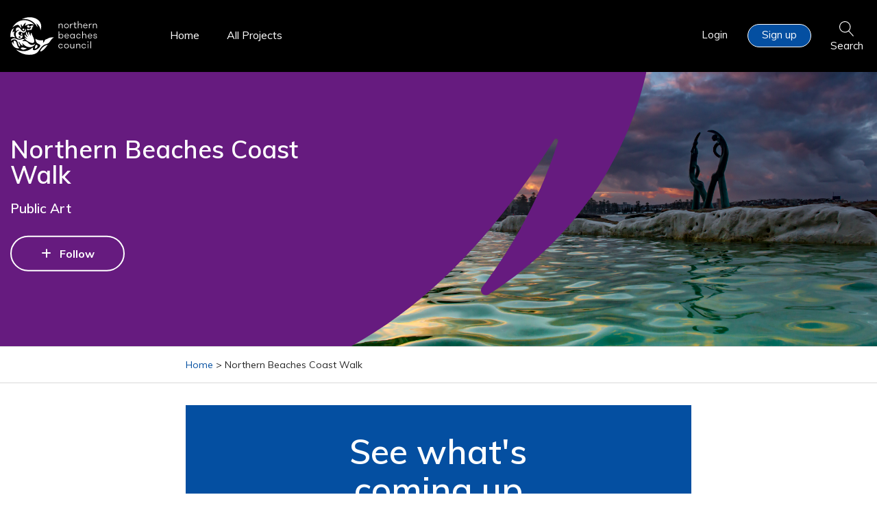

--- FILE ---
content_type: text/html; charset=UTF-8
request_url: https://yoursay.northernbeaches.nsw.gov.au/publicarttrail
body_size: 56828
content:
<!DOCTYPE html>
<!--[if lte IE 8]><html lang="en" class="no-js lt-ie8"><![endif]-->
<!--[if gt IE 8]><!--><html lang="en" class="no-js"><!--<![endif]-->

<head prefix="og: http://ogp.me/ns# fb: http://ogp.me/ns/fb# article: http://ogp.me/ns/article#">
    <meta http-equiv="X-UA-Compatible" content="IE=edge">
    <link href="https://fonts.googleapis.com/css?family=Nunito:400,400i,600,600i,700,700i" rel="stylesheet">
    <link href="/packages/custom_northern_beaches/themes/the_hive_northern_beaches/css/bootstrap.min.css?_v=2.67.2.2" rel="stylesheet" type="text/css" media="all">    <link href="/application/generated/cache/css/the_hive_northern_beaches/main.css?_v=2.67.2.2" rel="stylesheet" type="text/css" media="all">        
<title data-translate="{Northern Beaches Coast Walk} | Your Say Northern Beaches">Northern Beaches Coast Walk | Your Say Northern Beaches</title>
<meta charset="UTF-8"/><script type="text/javascript">(window.NREUM||(NREUM={})).init={privacy:{cookies_enabled:true},ajax:{deny_list:["bam.nr-data.net"]},feature_flags:["soft_nav"],distributed_tracing:{enabled:true}};(window.NREUM||(NREUM={})).loader_config={agentID:"1834917221",accountID:"1888250",trustKey:"1888250",xpid:"VQ4PWVRWCBABU1FSDwEHX1UF",licenseKey:"8d90b6fc96",applicationID:"1700800914",browserID:"1834917221"};;/*! For license information please see nr-loader-spa-1.308.0.min.js.LICENSE.txt */
(()=>{var e,t,r={384:(e,t,r)=>{"use strict";r.d(t,{NT:()=>a,US:()=>u,Zm:()=>o,bQ:()=>d,dV:()=>c,pV:()=>l});var n=r(6154),i=r(1863),s=r(1910);const a={beacon:"bam.nr-data.net",errorBeacon:"bam.nr-data.net"};function o(){return n.gm.NREUM||(n.gm.NREUM={}),void 0===n.gm.newrelic&&(n.gm.newrelic=n.gm.NREUM),n.gm.NREUM}function c(){let e=o();return e.o||(e.o={ST:n.gm.setTimeout,SI:n.gm.setImmediate||n.gm.setInterval,CT:n.gm.clearTimeout,XHR:n.gm.XMLHttpRequest,REQ:n.gm.Request,EV:n.gm.Event,PR:n.gm.Promise,MO:n.gm.MutationObserver,FETCH:n.gm.fetch,WS:n.gm.WebSocket},(0,s.i)(...Object.values(e.o))),e}function d(e,t){let r=o();r.initializedAgents??={},t.initializedAt={ms:(0,i.t)(),date:new Date},r.initializedAgents[e]=t}function u(e,t){o()[e]=t}function l(){return function(){let e=o();const t=e.info||{};e.info={beacon:a.beacon,errorBeacon:a.errorBeacon,...t}}(),function(){let e=o();const t=e.init||{};e.init={...t}}(),c(),function(){let e=o();const t=e.loader_config||{};e.loader_config={...t}}(),o()}},782:(e,t,r)=>{"use strict";r.d(t,{T:()=>n});const n=r(860).K7.pageViewTiming},860:(e,t,r)=>{"use strict";r.d(t,{$J:()=>u,K7:()=>c,P3:()=>d,XX:()=>i,Yy:()=>o,df:()=>s,qY:()=>n,v4:()=>a});const n="events",i="jserrors",s="browser/blobs",a="rum",o="browser/logs",c={ajax:"ajax",genericEvents:"generic_events",jserrors:i,logging:"logging",metrics:"metrics",pageAction:"page_action",pageViewEvent:"page_view_event",pageViewTiming:"page_view_timing",sessionReplay:"session_replay",sessionTrace:"session_trace",softNav:"soft_navigations",spa:"spa"},d={[c.pageViewEvent]:1,[c.pageViewTiming]:2,[c.metrics]:3,[c.jserrors]:4,[c.spa]:5,[c.ajax]:6,[c.sessionTrace]:7,[c.softNav]:8,[c.sessionReplay]:9,[c.logging]:10,[c.genericEvents]:11},u={[c.pageViewEvent]:a,[c.pageViewTiming]:n,[c.ajax]:n,[c.spa]:n,[c.softNav]:n,[c.metrics]:i,[c.jserrors]:i,[c.sessionTrace]:s,[c.sessionReplay]:s,[c.logging]:o,[c.genericEvents]:"ins"}},944:(e,t,r)=>{"use strict";r.d(t,{R:()=>i});var n=r(3241);function i(e,t){"function"==typeof console.debug&&(console.debug("New Relic Warning: https://github.com/newrelic/newrelic-browser-agent/blob/main/docs/warning-codes.md#".concat(e),t),(0,n.W)({agentIdentifier:null,drained:null,type:"data",name:"warn",feature:"warn",data:{code:e,secondary:t}}))}},993:(e,t,r)=>{"use strict";r.d(t,{A$:()=>s,ET:()=>a,TZ:()=>o,p_:()=>i});var n=r(860);const i={ERROR:"ERROR",WARN:"WARN",INFO:"INFO",DEBUG:"DEBUG",TRACE:"TRACE"},s={OFF:0,ERROR:1,WARN:2,INFO:3,DEBUG:4,TRACE:5},a="log",o=n.K7.logging},1541:(e,t,r)=>{"use strict";r.d(t,{U:()=>i,f:()=>n});const n={MFE:"MFE",BA:"BA"};function i(e,t){if(2!==t?.harvestEndpointVersion)return{};const r=t.agentRef.runtime.appMetadata.agents[0].entityGuid;return e?{"source.id":e.id,"source.name":e.name,"source.type":e.type,"parent.id":e.parent?.id||r,"parent.type":e.parent?.type||n.BA}:{"entity.guid":r,appId:t.agentRef.info.applicationID}}},1687:(e,t,r)=>{"use strict";r.d(t,{Ak:()=>d,Ze:()=>h,x3:()=>u});var n=r(3241),i=r(7836),s=r(3606),a=r(860),o=r(2646);const c={};function d(e,t){const r={staged:!1,priority:a.P3[t]||0};l(e),c[e].get(t)||c[e].set(t,r)}function u(e,t){e&&c[e]&&(c[e].get(t)&&c[e].delete(t),p(e,t,!1),c[e].size&&f(e))}function l(e){if(!e)throw new Error("agentIdentifier required");c[e]||(c[e]=new Map)}function h(e="",t="feature",r=!1){if(l(e),!e||!c[e].get(t)||r)return p(e,t);c[e].get(t).staged=!0,f(e)}function f(e){const t=Array.from(c[e]);t.every(([e,t])=>t.staged)&&(t.sort((e,t)=>e[1].priority-t[1].priority),t.forEach(([t])=>{c[e].delete(t),p(e,t)}))}function p(e,t,r=!0){const a=e?i.ee.get(e):i.ee,c=s.i.handlers;if(!a.aborted&&a.backlog&&c){if((0,n.W)({agentIdentifier:e,type:"lifecycle",name:"drain",feature:t}),r){const e=a.backlog[t],r=c[t];if(r){for(let t=0;e&&t<e.length;++t)g(e[t],r);Object.entries(r).forEach(([e,t])=>{Object.values(t||{}).forEach(t=>{t[0]?.on&&t[0]?.context()instanceof o.y&&t[0].on(e,t[1])})})}}a.isolatedBacklog||delete c[t],a.backlog[t]=null,a.emit("drain-"+t,[])}}function g(e,t){var r=e[1];Object.values(t[r]||{}).forEach(t=>{var r=e[0];if(t[0]===r){var n=t[1],i=e[3],s=e[2];n.apply(i,s)}})}},1738:(e,t,r)=>{"use strict";r.d(t,{U:()=>f,Y:()=>h});var n=r(3241),i=r(9908),s=r(1863),a=r(944),o=r(5701),c=r(3969),d=r(8362),u=r(860),l=r(4261);function h(e,t,r,s){const h=s||r;!h||h[e]&&h[e]!==d.d.prototype[e]||(h[e]=function(){(0,i.p)(c.xV,["API/"+e+"/called"],void 0,u.K7.metrics,r.ee),(0,n.W)({agentIdentifier:r.agentIdentifier,drained:!!o.B?.[r.agentIdentifier],type:"data",name:"api",feature:l.Pl+e,data:{}});try{return t.apply(this,arguments)}catch(e){(0,a.R)(23,e)}})}function f(e,t,r,n,a){const o=e.info;null===r?delete o.jsAttributes[t]:o.jsAttributes[t]=r,(a||null===r)&&(0,i.p)(l.Pl+n,[(0,s.t)(),t,r],void 0,"session",e.ee)}},1741:(e,t,r)=>{"use strict";r.d(t,{W:()=>s});var n=r(944),i=r(4261);class s{#e(e,...t){if(this[e]!==s.prototype[e])return this[e](...t);(0,n.R)(35,e)}addPageAction(e,t){return this.#e(i.hG,e,t)}register(e){return this.#e(i.eY,e)}recordCustomEvent(e,t){return this.#e(i.fF,e,t)}setPageViewName(e,t){return this.#e(i.Fw,e,t)}setCustomAttribute(e,t,r){return this.#e(i.cD,e,t,r)}noticeError(e,t){return this.#e(i.o5,e,t)}setUserId(e,t=!1){return this.#e(i.Dl,e,t)}setApplicationVersion(e){return this.#e(i.nb,e)}setErrorHandler(e){return this.#e(i.bt,e)}addRelease(e,t){return this.#e(i.k6,e,t)}log(e,t){return this.#e(i.$9,e,t)}start(){return this.#e(i.d3)}finished(e){return this.#e(i.BL,e)}recordReplay(){return this.#e(i.CH)}pauseReplay(){return this.#e(i.Tb)}addToTrace(e){return this.#e(i.U2,e)}setCurrentRouteName(e){return this.#e(i.PA,e)}interaction(e){return this.#e(i.dT,e)}wrapLogger(e,t,r){return this.#e(i.Wb,e,t,r)}measure(e,t){return this.#e(i.V1,e,t)}consent(e){return this.#e(i.Pv,e)}}},1863:(e,t,r)=>{"use strict";function n(){return Math.floor(performance.now())}r.d(t,{t:()=>n})},1910:(e,t,r)=>{"use strict";r.d(t,{i:()=>s});var n=r(944);const i=new Map;function s(...e){return e.every(e=>{if(i.has(e))return i.get(e);const t="function"==typeof e?e.toString():"",r=t.includes("[native code]"),s=t.includes("nrWrapper");return r||s||(0,n.R)(64,e?.name||t),i.set(e,r),r})}},2555:(e,t,r)=>{"use strict";r.d(t,{D:()=>o,f:()=>a});var n=r(384),i=r(8122);const s={beacon:n.NT.beacon,errorBeacon:n.NT.errorBeacon,licenseKey:void 0,applicationID:void 0,sa:void 0,queueTime:void 0,applicationTime:void 0,ttGuid:void 0,user:void 0,account:void 0,product:void 0,extra:void 0,jsAttributes:{},userAttributes:void 0,atts:void 0,transactionName:void 0,tNamePlain:void 0};function a(e){try{return!!e.licenseKey&&!!e.errorBeacon&&!!e.applicationID}catch(e){return!1}}const o=e=>(0,i.a)(e,s)},2614:(e,t,r)=>{"use strict";r.d(t,{BB:()=>a,H3:()=>n,g:()=>d,iL:()=>c,tS:()=>o,uh:()=>i,wk:()=>s});const n="NRBA",i="SESSION",s=144e5,a=18e5,o={STARTED:"session-started",PAUSE:"session-pause",RESET:"session-reset",RESUME:"session-resume",UPDATE:"session-update"},c={SAME_TAB:"same-tab",CROSS_TAB:"cross-tab"},d={OFF:0,FULL:1,ERROR:2}},2646:(e,t,r)=>{"use strict";r.d(t,{y:()=>n});class n{constructor(e){this.contextId=e}}},2843:(e,t,r)=>{"use strict";r.d(t,{G:()=>s,u:()=>i});var n=r(3878);function i(e,t=!1,r,i){(0,n.DD)("visibilitychange",function(){if(t)return void("hidden"===document.visibilityState&&e());e(document.visibilityState)},r,i)}function s(e,t,r){(0,n.sp)("pagehide",e,t,r)}},3241:(e,t,r)=>{"use strict";r.d(t,{W:()=>s});var n=r(6154);const i="newrelic";function s(e={}){try{n.gm.dispatchEvent(new CustomEvent(i,{detail:e}))}catch(e){}}},3304:(e,t,r)=>{"use strict";r.d(t,{A:()=>s});var n=r(7836);const i=()=>{const e=new WeakSet;return(t,r)=>{if("object"==typeof r&&null!==r){if(e.has(r))return;e.add(r)}return r}};function s(e){try{return JSON.stringify(e,i())??""}catch(e){try{n.ee.emit("internal-error",[e])}catch(e){}return""}}},3333:(e,t,r)=>{"use strict";r.d(t,{$v:()=>u,TZ:()=>n,Xh:()=>c,Zp:()=>i,kd:()=>d,mq:()=>o,nf:()=>a,qN:()=>s});const n=r(860).K7.genericEvents,i=["auxclick","click","copy","keydown","paste","scrollend"],s=["focus","blur"],a=4,o=1e3,c=2e3,d=["PageAction","UserAction","BrowserPerformance"],u={RESOURCES:"experimental.resources",REGISTER:"register"}},3434:(e,t,r)=>{"use strict";r.d(t,{Jt:()=>s,YM:()=>d});var n=r(7836),i=r(5607);const s="nr@original:".concat(i.W),a=50;var o=Object.prototype.hasOwnProperty,c=!1;function d(e,t){return e||(e=n.ee),r.inPlace=function(e,t,n,i,s){n||(n="");const a="-"===n.charAt(0);for(let o=0;o<t.length;o++){const c=t[o],d=e[c];l(d)||(e[c]=r(d,a?c+n:n,i,c,s))}},r.flag=s,r;function r(t,r,n,c,d){return l(t)?t:(r||(r=""),nrWrapper[s]=t,function(e,t,r){if(Object.defineProperty&&Object.keys)try{return Object.keys(e).forEach(function(r){Object.defineProperty(t,r,{get:function(){return e[r]},set:function(t){return e[r]=t,t}})}),t}catch(e){u([e],r)}for(var n in e)o.call(e,n)&&(t[n]=e[n])}(t,nrWrapper,e),nrWrapper);function nrWrapper(){var s,o,l,h;let f;try{o=this,s=[...arguments],l="function"==typeof n?n(s,o):n||{}}catch(t){u([t,"",[s,o,c],l],e)}i(r+"start",[s,o,c],l,d);const p=performance.now();let g;try{return h=t.apply(o,s),g=performance.now(),h}catch(e){throw g=performance.now(),i(r+"err",[s,o,e],l,d),f=e,f}finally{const e=g-p,t={start:p,end:g,duration:e,isLongTask:e>=a,methodName:c,thrownError:f};t.isLongTask&&i("long-task",[t,o],l,d),i(r+"end",[s,o,h],l,d)}}}function i(r,n,i,s){if(!c||t){var a=c;c=!0;try{e.emit(r,n,i,t,s)}catch(t){u([t,r,n,i],e)}c=a}}}function u(e,t){t||(t=n.ee);try{t.emit("internal-error",e)}catch(e){}}function l(e){return!(e&&"function"==typeof e&&e.apply&&!e[s])}},3606:(e,t,r)=>{"use strict";r.d(t,{i:()=>s});var n=r(9908);s.on=a;var i=s.handlers={};function s(e,t,r,s){a(s||n.d,i,e,t,r)}function a(e,t,r,i,s){s||(s="feature"),e||(e=n.d);var a=t[s]=t[s]||{};(a[r]=a[r]||[]).push([e,i])}},3738:(e,t,r)=>{"use strict";r.d(t,{He:()=>i,Kp:()=>o,Lc:()=>d,Rz:()=>u,TZ:()=>n,bD:()=>s,d3:()=>a,jx:()=>l,sl:()=>h,uP:()=>c});const n=r(860).K7.sessionTrace,i="bstResource",s="resource",a="-start",o="-end",c="fn"+a,d="fn"+o,u="pushState",l=1e3,h=3e4},3785:(e,t,r)=>{"use strict";r.d(t,{R:()=>c,b:()=>d});var n=r(9908),i=r(1863),s=r(860),a=r(3969),o=r(993);function c(e,t,r={},c=o.p_.INFO,d=!0,u,l=(0,i.t)()){(0,n.p)(a.xV,["API/logging/".concat(c.toLowerCase(),"/called")],void 0,s.K7.metrics,e),(0,n.p)(o.ET,[l,t,r,c,d,u],void 0,s.K7.logging,e)}function d(e){return"string"==typeof e&&Object.values(o.p_).some(t=>t===e.toUpperCase().trim())}},3878:(e,t,r)=>{"use strict";function n(e,t){return{capture:e,passive:!1,signal:t}}function i(e,t,r=!1,i){window.addEventListener(e,t,n(r,i))}function s(e,t,r=!1,i){document.addEventListener(e,t,n(r,i))}r.d(t,{DD:()=>s,jT:()=>n,sp:()=>i})},3962:(e,t,r)=>{"use strict";r.d(t,{AM:()=>a,O2:()=>l,OV:()=>s,Qu:()=>h,TZ:()=>c,ih:()=>f,pP:()=>o,t1:()=>u,tC:()=>i,wD:()=>d});var n=r(860);const i=["click","keydown","submit"],s="popstate",a="api",o="initialPageLoad",c=n.K7.softNav,d=5e3,u=500,l={INITIAL_PAGE_LOAD:"",ROUTE_CHANGE:1,UNSPECIFIED:2},h={INTERACTION:1,AJAX:2,CUSTOM_END:3,CUSTOM_TRACER:4},f={IP:"in progress",PF:"pending finish",FIN:"finished",CAN:"cancelled"}},3969:(e,t,r)=>{"use strict";r.d(t,{TZ:()=>n,XG:()=>o,rs:()=>i,xV:()=>a,z_:()=>s});const n=r(860).K7.metrics,i="sm",s="cm",a="storeSupportabilityMetrics",o="storeEventMetrics"},4234:(e,t,r)=>{"use strict";r.d(t,{W:()=>s});var n=r(7836),i=r(1687);class s{constructor(e,t){this.agentIdentifier=e,this.ee=n.ee.get(e),this.featureName=t,this.blocked=!1}deregisterDrain(){(0,i.x3)(this.agentIdentifier,this.featureName)}}},4261:(e,t,r)=>{"use strict";r.d(t,{$9:()=>u,BL:()=>c,CH:()=>p,Dl:()=>R,Fw:()=>w,PA:()=>v,Pl:()=>n,Pv:()=>A,Tb:()=>h,U2:()=>a,V1:()=>E,Wb:()=>T,bt:()=>y,cD:()=>b,d3:()=>x,dT:()=>d,eY:()=>g,fF:()=>f,hG:()=>s,hw:()=>i,k6:()=>o,nb:()=>m,o5:()=>l});const n="api-",i=n+"ixn-",s="addPageAction",a="addToTrace",o="addRelease",c="finished",d="interaction",u="log",l="noticeError",h="pauseReplay",f="recordCustomEvent",p="recordReplay",g="register",m="setApplicationVersion",v="setCurrentRouteName",b="setCustomAttribute",y="setErrorHandler",w="setPageViewName",R="setUserId",x="start",T="wrapLogger",E="measure",A="consent"},5205:(e,t,r)=>{"use strict";r.d(t,{j:()=>S});var n=r(384),i=r(1741);var s=r(2555),a=r(3333);const o=e=>{if(!e||"string"!=typeof e)return!1;try{document.createDocumentFragment().querySelector(e)}catch{return!1}return!0};var c=r(2614),d=r(944),u=r(8122);const l="[data-nr-mask]",h=e=>(0,u.a)(e,(()=>{const e={feature_flags:[],experimental:{allow_registered_children:!1,resources:!1},mask_selector:"*",block_selector:"[data-nr-block]",mask_input_options:{color:!1,date:!1,"datetime-local":!1,email:!1,month:!1,number:!1,range:!1,search:!1,tel:!1,text:!1,time:!1,url:!1,week:!1,textarea:!1,select:!1,password:!0}};return{ajax:{deny_list:void 0,block_internal:!0,enabled:!0,autoStart:!0},api:{get allow_registered_children(){return e.feature_flags.includes(a.$v.REGISTER)||e.experimental.allow_registered_children},set allow_registered_children(t){e.experimental.allow_registered_children=t},duplicate_registered_data:!1},browser_consent_mode:{enabled:!1},distributed_tracing:{enabled:void 0,exclude_newrelic_header:void 0,cors_use_newrelic_header:void 0,cors_use_tracecontext_headers:void 0,allowed_origins:void 0},get feature_flags(){return e.feature_flags},set feature_flags(t){e.feature_flags=t},generic_events:{enabled:!0,autoStart:!0},harvest:{interval:30},jserrors:{enabled:!0,autoStart:!0},logging:{enabled:!0,autoStart:!0},metrics:{enabled:!0,autoStart:!0},obfuscate:void 0,page_action:{enabled:!0},page_view_event:{enabled:!0,autoStart:!0},page_view_timing:{enabled:!0,autoStart:!0},performance:{capture_marks:!1,capture_measures:!1,capture_detail:!0,resources:{get enabled(){return e.feature_flags.includes(a.$v.RESOURCES)||e.experimental.resources},set enabled(t){e.experimental.resources=t},asset_types:[],first_party_domains:[],ignore_newrelic:!0}},privacy:{cookies_enabled:!0},proxy:{assets:void 0,beacon:void 0},session:{expiresMs:c.wk,inactiveMs:c.BB},session_replay:{autoStart:!0,enabled:!1,preload:!1,sampling_rate:10,error_sampling_rate:100,collect_fonts:!1,inline_images:!1,fix_stylesheets:!0,mask_all_inputs:!0,get mask_text_selector(){return e.mask_selector},set mask_text_selector(t){o(t)?e.mask_selector="".concat(t,",").concat(l):""===t||null===t?e.mask_selector=l:(0,d.R)(5,t)},get block_class(){return"nr-block"},get ignore_class(){return"nr-ignore"},get mask_text_class(){return"nr-mask"},get block_selector(){return e.block_selector},set block_selector(t){o(t)?e.block_selector+=",".concat(t):""!==t&&(0,d.R)(6,t)},get mask_input_options(){return e.mask_input_options},set mask_input_options(t){t&&"object"==typeof t?e.mask_input_options={...t,password:!0}:(0,d.R)(7,t)}},session_trace:{enabled:!0,autoStart:!0},soft_navigations:{enabled:!0,autoStart:!0},spa:{enabled:!0,autoStart:!0},ssl:void 0,user_actions:{enabled:!0,elementAttributes:["id","className","tagName","type"]}}})());var f=r(6154),p=r(9324);let g=0;const m={buildEnv:p.F3,distMethod:p.Xs,version:p.xv,originTime:f.WN},v={consented:!1},b={appMetadata:{},get consented(){return this.session?.state?.consent||v.consented},set consented(e){v.consented=e},customTransaction:void 0,denyList:void 0,disabled:!1,harvester:void 0,isolatedBacklog:!1,isRecording:!1,loaderType:void 0,maxBytes:3e4,obfuscator:void 0,onerror:void 0,ptid:void 0,releaseIds:{},session:void 0,timeKeeper:void 0,registeredEntities:[],jsAttributesMetadata:{bytes:0},get harvestCount(){return++g}},y=e=>{const t=(0,u.a)(e,b),r=Object.keys(m).reduce((e,t)=>(e[t]={value:m[t],writable:!1,configurable:!0,enumerable:!0},e),{});return Object.defineProperties(t,r)};var w=r(5701);const R=e=>{const t=e.startsWith("http");e+="/",r.p=t?e:"https://"+e};var x=r(7836),T=r(3241);const E={accountID:void 0,trustKey:void 0,agentID:void 0,licenseKey:void 0,applicationID:void 0,xpid:void 0},A=e=>(0,u.a)(e,E),_=new Set;function S(e,t={},r,a){let{init:o,info:c,loader_config:d,runtime:u={},exposed:l=!0}=t;if(!c){const e=(0,n.pV)();o=e.init,c=e.info,d=e.loader_config}e.init=h(o||{}),e.loader_config=A(d||{}),c.jsAttributes??={},f.bv&&(c.jsAttributes.isWorker=!0),e.info=(0,s.D)(c);const p=e.init,g=[c.beacon,c.errorBeacon];_.has(e.agentIdentifier)||(p.proxy.assets&&(R(p.proxy.assets),g.push(p.proxy.assets)),p.proxy.beacon&&g.push(p.proxy.beacon),e.beacons=[...g],function(e){const t=(0,n.pV)();Object.getOwnPropertyNames(i.W.prototype).forEach(r=>{const n=i.W.prototype[r];if("function"!=typeof n||"constructor"===n)return;let s=t[r];e[r]&&!1!==e.exposed&&"micro-agent"!==e.runtime?.loaderType&&(t[r]=(...t)=>{const n=e[r](...t);return s?s(...t):n})})}(e),(0,n.US)("activatedFeatures",w.B)),u.denyList=[...p.ajax.deny_list||[],...p.ajax.block_internal?g:[]],u.ptid=e.agentIdentifier,u.loaderType=r,e.runtime=y(u),_.has(e.agentIdentifier)||(e.ee=x.ee.get(e.agentIdentifier),e.exposed=l,(0,T.W)({agentIdentifier:e.agentIdentifier,drained:!!w.B?.[e.agentIdentifier],type:"lifecycle",name:"initialize",feature:void 0,data:e.config})),_.add(e.agentIdentifier)}},5270:(e,t,r)=>{"use strict";r.d(t,{Aw:()=>a,SR:()=>s,rF:()=>o});var n=r(384),i=r(7767);function s(e){return!!(0,n.dV)().o.MO&&(0,i.V)(e)&&!0===e?.session_trace.enabled}function a(e){return!0===e?.session_replay.preload&&s(e)}function o(e,t){try{if("string"==typeof t?.type){if("password"===t.type.toLowerCase())return"*".repeat(e?.length||0);if(void 0!==t?.dataset?.nrUnmask||t?.classList?.contains("nr-unmask"))return e}}catch(e){}return"string"==typeof e?e.replace(/[\S]/g,"*"):"*".repeat(e?.length||0)}},5289:(e,t,r)=>{"use strict";r.d(t,{GG:()=>a,Qr:()=>c,sB:()=>o});var n=r(3878),i=r(6389);function s(){return"undefined"==typeof document||"complete"===document.readyState}function a(e,t){if(s())return e();const r=(0,i.J)(e),a=setInterval(()=>{s()&&(clearInterval(a),r())},500);(0,n.sp)("load",r,t)}function o(e){if(s())return e();(0,n.DD)("DOMContentLoaded",e)}function c(e){if(s())return e();(0,n.sp)("popstate",e)}},5607:(e,t,r)=>{"use strict";r.d(t,{W:()=>n});const n=(0,r(9566).bz)()},5701:(e,t,r)=>{"use strict";r.d(t,{B:()=>s,t:()=>a});var n=r(3241);const i=new Set,s={};function a(e,t){const r=t.agentIdentifier;s[r]??={},e&&"object"==typeof e&&(i.has(r)||(t.ee.emit("rumresp",[e]),s[r]=e,i.add(r),(0,n.W)({agentIdentifier:r,loaded:!0,drained:!0,type:"lifecycle",name:"load",feature:void 0,data:e})))}},6154:(e,t,r)=>{"use strict";r.d(t,{OF:()=>d,RI:()=>i,WN:()=>h,bv:()=>s,eN:()=>f,gm:()=>a,lR:()=>l,m:()=>c,mw:()=>o,sb:()=>u});var n=r(1863);const i="undefined"!=typeof window&&!!window.document,s="undefined"!=typeof WorkerGlobalScope&&("undefined"!=typeof self&&self instanceof WorkerGlobalScope&&self.navigator instanceof WorkerNavigator||"undefined"!=typeof globalThis&&globalThis instanceof WorkerGlobalScope&&globalThis.navigator instanceof WorkerNavigator),a=i?window:"undefined"!=typeof WorkerGlobalScope&&("undefined"!=typeof self&&self instanceof WorkerGlobalScope&&self||"undefined"!=typeof globalThis&&globalThis instanceof WorkerGlobalScope&&globalThis),o=Boolean("hidden"===a?.document?.visibilityState),c=""+a?.location,d=/iPad|iPhone|iPod/.test(a.navigator?.userAgent),u=d&&"undefined"==typeof SharedWorker,l=(()=>{const e=a.navigator?.userAgent?.match(/Firefox[/\s](\d+\.\d+)/);return Array.isArray(e)&&e.length>=2?+e[1]:0})(),h=Date.now()-(0,n.t)(),f=()=>"undefined"!=typeof PerformanceNavigationTiming&&a?.performance?.getEntriesByType("navigation")?.[0]?.responseStart},6344:(e,t,r)=>{"use strict";r.d(t,{BB:()=>u,Qb:()=>l,TZ:()=>i,Ug:()=>a,Vh:()=>s,_s:()=>o,bc:()=>d,yP:()=>c});var n=r(2614);const i=r(860).K7.sessionReplay,s="errorDuringReplay",a=.12,o={DomContentLoaded:0,Load:1,FullSnapshot:2,IncrementalSnapshot:3,Meta:4,Custom:5},c={[n.g.ERROR]:15e3,[n.g.FULL]:3e5,[n.g.OFF]:0},d={RESET:{message:"Session was reset",sm:"Reset"},IMPORT:{message:"Recorder failed to import",sm:"Import"},TOO_MANY:{message:"429: Too Many Requests",sm:"Too-Many"},TOO_BIG:{message:"Payload was too large",sm:"Too-Big"},CROSS_TAB:{message:"Session Entity was set to OFF on another tab",sm:"Cross-Tab"},ENTITLEMENTS:{message:"Session Replay is not allowed and will not be started",sm:"Entitlement"}},u=5e3,l={API:"api",RESUME:"resume",SWITCH_TO_FULL:"switchToFull",INITIALIZE:"initialize",PRELOAD:"preload"}},6389:(e,t,r)=>{"use strict";function n(e,t=500,r={}){const n=r?.leading||!1;let i;return(...r)=>{n&&void 0===i&&(e.apply(this,r),i=setTimeout(()=>{i=clearTimeout(i)},t)),n||(clearTimeout(i),i=setTimeout(()=>{e.apply(this,r)},t))}}function i(e){let t=!1;return(...r)=>{t||(t=!0,e.apply(this,r))}}r.d(t,{J:()=>i,s:()=>n})},6630:(e,t,r)=>{"use strict";r.d(t,{T:()=>n});const n=r(860).K7.pageViewEvent},6774:(e,t,r)=>{"use strict";r.d(t,{T:()=>n});const n=r(860).K7.jserrors},7295:(e,t,r)=>{"use strict";r.d(t,{Xv:()=>a,gX:()=>i,iW:()=>s});var n=[];function i(e){if(!e||s(e))return!1;if(0===n.length)return!0;if("*"===n[0].hostname)return!1;for(var t=0;t<n.length;t++){var r=n[t];if(r.hostname.test(e.hostname)&&r.pathname.test(e.pathname))return!1}return!0}function s(e){return void 0===e.hostname}function a(e){if(n=[],e&&e.length)for(var t=0;t<e.length;t++){let r=e[t];if(!r)continue;if("*"===r)return void(n=[{hostname:"*"}]);0===r.indexOf("http://")?r=r.substring(7):0===r.indexOf("https://")&&(r=r.substring(8));const i=r.indexOf("/");let s,a;i>0?(s=r.substring(0,i),a=r.substring(i)):(s=r,a="*");let[c]=s.split(":");n.push({hostname:o(c),pathname:o(a,!0)})}}function o(e,t=!1){const r=e.replace(/[.+?^${}()|[\]\\]/g,e=>"\\"+e).replace(/\*/g,".*?");return new RegExp((t?"^":"")+r+"$")}},7485:(e,t,r)=>{"use strict";r.d(t,{D:()=>i});var n=r(6154);function i(e){if(0===(e||"").indexOf("data:"))return{protocol:"data"};try{const t=new URL(e,location.href),r={port:t.port,hostname:t.hostname,pathname:t.pathname,search:t.search,protocol:t.protocol.slice(0,t.protocol.indexOf(":")),sameOrigin:t.protocol===n.gm?.location?.protocol&&t.host===n.gm?.location?.host};return r.port&&""!==r.port||("http:"===t.protocol&&(r.port="80"),"https:"===t.protocol&&(r.port="443")),r.pathname&&""!==r.pathname?r.pathname.startsWith("/")||(r.pathname="/".concat(r.pathname)):r.pathname="/",r}catch(e){return{}}}},7699:(e,t,r)=>{"use strict";r.d(t,{It:()=>s,KC:()=>o,No:()=>i,qh:()=>a});var n=r(860);const i=16e3,s=1e6,a="SESSION_ERROR",o={[n.K7.logging]:!0,[n.K7.genericEvents]:!1,[n.K7.jserrors]:!1,[n.K7.ajax]:!1}},7767:(e,t,r)=>{"use strict";r.d(t,{V:()=>i});var n=r(6154);const i=e=>n.RI&&!0===e?.privacy.cookies_enabled},7836:(e,t,r)=>{"use strict";r.d(t,{P:()=>o,ee:()=>c});var n=r(384),i=r(8990),s=r(2646),a=r(5607);const o="nr@context:".concat(a.W),c=function e(t,r){var n={},a={},u={},l=!1;try{l=16===r.length&&d.initializedAgents?.[r]?.runtime.isolatedBacklog}catch(e){}var h={on:p,addEventListener:p,removeEventListener:function(e,t){var r=n[e];if(!r)return;for(var i=0;i<r.length;i++)r[i]===t&&r.splice(i,1)},emit:function(e,r,n,i,s){!1!==s&&(s=!0);if(c.aborted&&!i)return;t&&s&&t.emit(e,r,n);var o=f(n);g(e).forEach(e=>{e.apply(o,r)});var d=v()[a[e]];d&&d.push([h,e,r,o]);return o},get:m,listeners:g,context:f,buffer:function(e,t){const r=v();if(t=t||"feature",h.aborted)return;Object.entries(e||{}).forEach(([e,n])=>{a[n]=t,t in r||(r[t]=[])})},abort:function(){h._aborted=!0,Object.keys(h.backlog).forEach(e=>{delete h.backlog[e]})},isBuffering:function(e){return!!v()[a[e]]},debugId:r,backlog:l?{}:t&&"object"==typeof t.backlog?t.backlog:{},isolatedBacklog:l};return Object.defineProperty(h,"aborted",{get:()=>{let e=h._aborted||!1;return e||(t&&(e=t.aborted),e)}}),h;function f(e){return e&&e instanceof s.y?e:e?(0,i.I)(e,o,()=>new s.y(o)):new s.y(o)}function p(e,t){n[e]=g(e).concat(t)}function g(e){return n[e]||[]}function m(t){return u[t]=u[t]||e(h,t)}function v(){return h.backlog}}(void 0,"globalEE"),d=(0,n.Zm)();d.ee||(d.ee=c)},8122:(e,t,r)=>{"use strict";r.d(t,{a:()=>i});var n=r(944);function i(e,t){try{if(!e||"object"!=typeof e)return(0,n.R)(3);if(!t||"object"!=typeof t)return(0,n.R)(4);const r=Object.create(Object.getPrototypeOf(t),Object.getOwnPropertyDescriptors(t)),s=0===Object.keys(r).length?e:r;for(let a in s)if(void 0!==e[a])try{if(null===e[a]){r[a]=null;continue}Array.isArray(e[a])&&Array.isArray(t[a])?r[a]=Array.from(new Set([...e[a],...t[a]])):"object"==typeof e[a]&&"object"==typeof t[a]?r[a]=i(e[a],t[a]):r[a]=e[a]}catch(e){r[a]||(0,n.R)(1,e)}return r}catch(e){(0,n.R)(2,e)}}},8139:(e,t,r)=>{"use strict";r.d(t,{u:()=>h});var n=r(7836),i=r(3434),s=r(8990),a=r(6154);const o={},c=a.gm.XMLHttpRequest,d="addEventListener",u="removeEventListener",l="nr@wrapped:".concat(n.P);function h(e){var t=function(e){return(e||n.ee).get("events")}(e);if(o[t.debugId]++)return t;o[t.debugId]=1;var r=(0,i.YM)(t,!0);function h(e){r.inPlace(e,[d,u],"-",p)}function p(e,t){return e[1]}return"getPrototypeOf"in Object&&(a.RI&&f(document,h),c&&f(c.prototype,h),f(a.gm,h)),t.on(d+"-start",function(e,t){var n=e[1];if(null!==n&&("function"==typeof n||"object"==typeof n)&&"newrelic"!==e[0]){var i=(0,s.I)(n,l,function(){var e={object:function(){if("function"!=typeof n.handleEvent)return;return n.handleEvent.apply(n,arguments)},function:n}[typeof n];return e?r(e,"fn-",null,e.name||"anonymous"):n});this.wrapped=e[1]=i}}),t.on(u+"-start",function(e){e[1]=this.wrapped||e[1]}),t}function f(e,t,...r){let n=e;for(;"object"==typeof n&&!Object.prototype.hasOwnProperty.call(n,d);)n=Object.getPrototypeOf(n);n&&t(n,...r)}},8362:(e,t,r)=>{"use strict";r.d(t,{d:()=>s});var n=r(9566),i=r(1741);class s extends i.W{agentIdentifier=(0,n.LA)(16)}},8374:(e,t,r)=>{r.nc=(()=>{try{return document?.currentScript?.nonce}catch(e){}return""})()},8990:(e,t,r)=>{"use strict";r.d(t,{I:()=>i});var n=Object.prototype.hasOwnProperty;function i(e,t,r){if(n.call(e,t))return e[t];var i=r();if(Object.defineProperty&&Object.keys)try{return Object.defineProperty(e,t,{value:i,writable:!0,enumerable:!1}),i}catch(e){}return e[t]=i,i}},9119:(e,t,r)=>{"use strict";r.d(t,{L:()=>s});var n=/([^?#]*)[^#]*(#[^?]*|$).*/,i=/([^?#]*)().*/;function s(e,t){return e?e.replace(t?n:i,"$1$2"):e}},9300:(e,t,r)=>{"use strict";r.d(t,{T:()=>n});const n=r(860).K7.ajax},9324:(e,t,r)=>{"use strict";r.d(t,{AJ:()=>a,F3:()=>i,Xs:()=>s,Yq:()=>o,xv:()=>n});const n="1.308.0",i="PROD",s="CDN",a="@newrelic/rrweb",o="1.0.1"},9566:(e,t,r)=>{"use strict";r.d(t,{LA:()=>o,ZF:()=>c,bz:()=>a,el:()=>d});var n=r(6154);const i="xxxxxxxx-xxxx-4xxx-yxxx-xxxxxxxxxxxx";function s(e,t){return e?15&e[t]:16*Math.random()|0}function a(){const e=n.gm?.crypto||n.gm?.msCrypto;let t,r=0;return e&&e.getRandomValues&&(t=e.getRandomValues(new Uint8Array(30))),i.split("").map(e=>"x"===e?s(t,r++).toString(16):"y"===e?(3&s()|8).toString(16):e).join("")}function o(e){const t=n.gm?.crypto||n.gm?.msCrypto;let r,i=0;t&&t.getRandomValues&&(r=t.getRandomValues(new Uint8Array(e)));const a=[];for(var o=0;o<e;o++)a.push(s(r,i++).toString(16));return a.join("")}function c(){return o(16)}function d(){return o(32)}},9908:(e,t,r)=>{"use strict";r.d(t,{d:()=>n,p:()=>i});var n=r(7836).ee.get("handle");function i(e,t,r,i,s){s?(s.buffer([e],i),s.emit(e,t,r)):(n.buffer([e],i),n.emit(e,t,r))}}},n={};function i(e){var t=n[e];if(void 0!==t)return t.exports;var s=n[e]={exports:{}};return r[e](s,s.exports,i),s.exports}i.m=r,i.d=(e,t)=>{for(var r in t)i.o(t,r)&&!i.o(e,r)&&Object.defineProperty(e,r,{enumerable:!0,get:t[r]})},i.f={},i.e=e=>Promise.all(Object.keys(i.f).reduce((t,r)=>(i.f[r](e,t),t),[])),i.u=e=>({212:"nr-spa-compressor",249:"nr-spa-recorder",478:"nr-spa"}[e]+"-1.308.0.min.js"),i.o=(e,t)=>Object.prototype.hasOwnProperty.call(e,t),e={},t="NRBA-1.308.0.PROD:",i.l=(r,n,s,a)=>{if(e[r])e[r].push(n);else{var o,c;if(void 0!==s)for(var d=document.getElementsByTagName("script"),u=0;u<d.length;u++){var l=d[u];if(l.getAttribute("src")==r||l.getAttribute("data-webpack")==t+s){o=l;break}}if(!o){c=!0;var h={478:"sha512-RSfSVnmHk59T/uIPbdSE0LPeqcEdF4/+XhfJdBuccH5rYMOEZDhFdtnh6X6nJk7hGpzHd9Ujhsy7lZEz/ORYCQ==",249:"sha512-ehJXhmntm85NSqW4MkhfQqmeKFulra3klDyY0OPDUE+sQ3GokHlPh1pmAzuNy//3j4ac6lzIbmXLvGQBMYmrkg==",212:"sha512-B9h4CR46ndKRgMBcK+j67uSR2RCnJfGefU+A7FrgR/k42ovXy5x/MAVFiSvFxuVeEk/pNLgvYGMp1cBSK/G6Fg=="};(o=document.createElement("script")).charset="utf-8",i.nc&&o.setAttribute("nonce",i.nc),o.setAttribute("data-webpack",t+s),o.src=r,0!==o.src.indexOf(window.location.origin+"/")&&(o.crossOrigin="anonymous"),h[a]&&(o.integrity=h[a])}e[r]=[n];var f=(t,n)=>{o.onerror=o.onload=null,clearTimeout(p);var i=e[r];if(delete e[r],o.parentNode&&o.parentNode.removeChild(o),i&&i.forEach(e=>e(n)),t)return t(n)},p=setTimeout(f.bind(null,void 0,{type:"timeout",target:o}),12e4);o.onerror=f.bind(null,o.onerror),o.onload=f.bind(null,o.onload),c&&document.head.appendChild(o)}},i.r=e=>{"undefined"!=typeof Symbol&&Symbol.toStringTag&&Object.defineProperty(e,Symbol.toStringTag,{value:"Module"}),Object.defineProperty(e,"__esModule",{value:!0})},i.p="https://js-agent.newrelic.com/",(()=>{var e={38:0,788:0};i.f.j=(t,r)=>{var n=i.o(e,t)?e[t]:void 0;if(0!==n)if(n)r.push(n[2]);else{var s=new Promise((r,i)=>n=e[t]=[r,i]);r.push(n[2]=s);var a=i.p+i.u(t),o=new Error;i.l(a,r=>{if(i.o(e,t)&&(0!==(n=e[t])&&(e[t]=void 0),n)){var s=r&&("load"===r.type?"missing":r.type),a=r&&r.target&&r.target.src;o.message="Loading chunk "+t+" failed: ("+s+": "+a+")",o.name="ChunkLoadError",o.type=s,o.request=a,n[1](o)}},"chunk-"+t,t)}};var t=(t,r)=>{var n,s,[a,o,c]=r,d=0;if(a.some(t=>0!==e[t])){for(n in o)i.o(o,n)&&(i.m[n]=o[n]);if(c)c(i)}for(t&&t(r);d<a.length;d++)s=a[d],i.o(e,s)&&e[s]&&e[s][0](),e[s]=0},r=self["webpackChunk:NRBA-1.308.0.PROD"]=self["webpackChunk:NRBA-1.308.0.PROD"]||[];r.forEach(t.bind(null,0)),r.push=t.bind(null,r.push.bind(r))})(),(()=>{"use strict";i(8374);var e=i(8362),t=i(860);const r=Object.values(t.K7);var n=i(5205);var s=i(9908),a=i(1863),o=i(4261),c=i(1738);var d=i(1687),u=i(4234),l=i(5289),h=i(6154),f=i(944),p=i(5270),g=i(7767),m=i(6389),v=i(7699);class b extends u.W{constructor(e,t){super(e.agentIdentifier,t),this.agentRef=e,this.abortHandler=void 0,this.featAggregate=void 0,this.loadedSuccessfully=void 0,this.onAggregateImported=new Promise(e=>{this.loadedSuccessfully=e}),this.deferred=Promise.resolve(),!1===e.init[this.featureName].autoStart?this.deferred=new Promise((t,r)=>{this.ee.on("manual-start-all",(0,m.J)(()=>{(0,d.Ak)(e.agentIdentifier,this.featureName),t()}))}):(0,d.Ak)(e.agentIdentifier,t)}importAggregator(e,t,r={}){if(this.featAggregate)return;const n=async()=>{let n;await this.deferred;try{if((0,g.V)(e.init)){const{setupAgentSession:t}=await i.e(478).then(i.bind(i,8766));n=t(e)}}catch(e){(0,f.R)(20,e),this.ee.emit("internal-error",[e]),(0,s.p)(v.qh,[e],void 0,this.featureName,this.ee)}try{if(!this.#t(this.featureName,n,e.init))return(0,d.Ze)(this.agentIdentifier,this.featureName),void this.loadedSuccessfully(!1);const{Aggregate:i}=await t();this.featAggregate=new i(e,r),e.runtime.harvester.initializedAggregates.push(this.featAggregate),this.loadedSuccessfully(!0)}catch(e){(0,f.R)(34,e),this.abortHandler?.(),(0,d.Ze)(this.agentIdentifier,this.featureName,!0),this.loadedSuccessfully(!1),this.ee&&this.ee.abort()}};h.RI?(0,l.GG)(()=>n(),!0):n()}#t(e,r,n){if(this.blocked)return!1;switch(e){case t.K7.sessionReplay:return(0,p.SR)(n)&&!!r;case t.K7.sessionTrace:return!!r;default:return!0}}}var y=i(6630),w=i(2614),R=i(3241);class x extends b{static featureName=y.T;constructor(e){var t;super(e,y.T),this.setupInspectionEvents(e.agentIdentifier),t=e,(0,c.Y)(o.Fw,function(e,r){"string"==typeof e&&("/"!==e.charAt(0)&&(e="/"+e),t.runtime.customTransaction=(r||"http://custom.transaction")+e,(0,s.p)(o.Pl+o.Fw,[(0,a.t)()],void 0,void 0,t.ee))},t),this.importAggregator(e,()=>i.e(478).then(i.bind(i,2467)))}setupInspectionEvents(e){const t=(t,r)=>{t&&(0,R.W)({agentIdentifier:e,timeStamp:t.timeStamp,loaded:"complete"===t.target.readyState,type:"window",name:r,data:t.target.location+""})};(0,l.sB)(e=>{t(e,"DOMContentLoaded")}),(0,l.GG)(e=>{t(e,"load")}),(0,l.Qr)(e=>{t(e,"navigate")}),this.ee.on(w.tS.UPDATE,(t,r)=>{(0,R.W)({agentIdentifier:e,type:"lifecycle",name:"session",data:r})})}}var T=i(384);class E extends e.d{constructor(e){var t;(super(),h.gm)?(this.features={},(0,T.bQ)(this.agentIdentifier,this),this.desiredFeatures=new Set(e.features||[]),this.desiredFeatures.add(x),(0,n.j)(this,e,e.loaderType||"agent"),t=this,(0,c.Y)(o.cD,function(e,r,n=!1){if("string"==typeof e){if(["string","number","boolean"].includes(typeof r)||null===r)return(0,c.U)(t,e,r,o.cD,n);(0,f.R)(40,typeof r)}else(0,f.R)(39,typeof e)},t),function(e){(0,c.Y)(o.Dl,function(t,r=!1){if("string"!=typeof t&&null!==t)return void(0,f.R)(41,typeof t);const n=e.info.jsAttributes["enduser.id"];r&&null!=n&&n!==t?(0,s.p)(o.Pl+"setUserIdAndResetSession",[t],void 0,"session",e.ee):(0,c.U)(e,"enduser.id",t,o.Dl,!0)},e)}(this),function(e){(0,c.Y)(o.nb,function(t){if("string"==typeof t||null===t)return(0,c.U)(e,"application.version",t,o.nb,!1);(0,f.R)(42,typeof t)},e)}(this),function(e){(0,c.Y)(o.d3,function(){e.ee.emit("manual-start-all")},e)}(this),function(e){(0,c.Y)(o.Pv,function(t=!0){if("boolean"==typeof t){if((0,s.p)(o.Pl+o.Pv,[t],void 0,"session",e.ee),e.runtime.consented=t,t){const t=e.features.page_view_event;t.onAggregateImported.then(e=>{const r=t.featAggregate;e&&!r.sentRum&&r.sendRum()})}}else(0,f.R)(65,typeof t)},e)}(this),this.run()):(0,f.R)(21)}get config(){return{info:this.info,init:this.init,loader_config:this.loader_config,runtime:this.runtime}}get api(){return this}run(){try{const e=function(e){const t={};return r.forEach(r=>{t[r]=!!e[r]?.enabled}),t}(this.init),n=[...this.desiredFeatures];n.sort((e,r)=>t.P3[e.featureName]-t.P3[r.featureName]),n.forEach(r=>{if(!e[r.featureName]&&r.featureName!==t.K7.pageViewEvent)return;if(r.featureName===t.K7.spa)return void(0,f.R)(67);const n=function(e){switch(e){case t.K7.ajax:return[t.K7.jserrors];case t.K7.sessionTrace:return[t.K7.ajax,t.K7.pageViewEvent];case t.K7.sessionReplay:return[t.K7.sessionTrace];case t.K7.pageViewTiming:return[t.K7.pageViewEvent];default:return[]}}(r.featureName).filter(e=>!(e in this.features));n.length>0&&(0,f.R)(36,{targetFeature:r.featureName,missingDependencies:n}),this.features[r.featureName]=new r(this)})}catch(e){(0,f.R)(22,e);for(const e in this.features)this.features[e].abortHandler?.();const t=(0,T.Zm)();delete t.initializedAgents[this.agentIdentifier]?.features,delete this.sharedAggregator;return t.ee.get(this.agentIdentifier).abort(),!1}}}var A=i(2843),_=i(782);class S extends b{static featureName=_.T;constructor(e){super(e,_.T),h.RI&&((0,A.u)(()=>(0,s.p)("docHidden",[(0,a.t)()],void 0,_.T,this.ee),!0),(0,A.G)(()=>(0,s.p)("winPagehide",[(0,a.t)()],void 0,_.T,this.ee)),this.importAggregator(e,()=>i.e(478).then(i.bind(i,9917))))}}var O=i(3969);class I extends b{static featureName=O.TZ;constructor(e){super(e,O.TZ),h.RI&&document.addEventListener("securitypolicyviolation",e=>{(0,s.p)(O.xV,["Generic/CSPViolation/Detected"],void 0,this.featureName,this.ee)}),this.importAggregator(e,()=>i.e(478).then(i.bind(i,6555)))}}var N=i(6774),P=i(3878),k=i(3304);class D{constructor(e,t,r,n,i){this.name="UncaughtError",this.message="string"==typeof e?e:(0,k.A)(e),this.sourceURL=t,this.line=r,this.column=n,this.__newrelic=i}}function C(e){return M(e)?e:new D(void 0!==e?.message?e.message:e,e?.filename||e?.sourceURL,e?.lineno||e?.line,e?.colno||e?.col,e?.__newrelic,e?.cause)}function j(e){const t="Unhandled Promise Rejection: ";if(!e?.reason)return;if(M(e.reason)){try{e.reason.message.startsWith(t)||(e.reason.message=t+e.reason.message)}catch(e){}return C(e.reason)}const r=C(e.reason);return(r.message||"").startsWith(t)||(r.message=t+r.message),r}function L(e){if(e.error instanceof SyntaxError&&!/:\d+$/.test(e.error.stack?.trim())){const t=new D(e.message,e.filename,e.lineno,e.colno,e.error.__newrelic,e.cause);return t.name=SyntaxError.name,t}return M(e.error)?e.error:C(e)}function M(e){return e instanceof Error&&!!e.stack}function H(e,r,n,i,o=(0,a.t)()){"string"==typeof e&&(e=new Error(e)),(0,s.p)("err",[e,o,!1,r,n.runtime.isRecording,void 0,i],void 0,t.K7.jserrors,n.ee),(0,s.p)("uaErr",[],void 0,t.K7.genericEvents,n.ee)}var B=i(1541),K=i(993),W=i(3785);function U(e,{customAttributes:t={},level:r=K.p_.INFO}={},n,i,s=(0,a.t)()){(0,W.R)(n.ee,e,t,r,!1,i,s)}function F(e,r,n,i,c=(0,a.t)()){(0,s.p)(o.Pl+o.hG,[c,e,r,i],void 0,t.K7.genericEvents,n.ee)}function V(e,r,n,i,c=(0,a.t)()){const{start:d,end:u,customAttributes:l}=r||{},h={customAttributes:l||{}};if("object"!=typeof h.customAttributes||"string"!=typeof e||0===e.length)return void(0,f.R)(57);const p=(e,t)=>null==e?t:"number"==typeof e?e:e instanceof PerformanceMark?e.startTime:Number.NaN;if(h.start=p(d,0),h.end=p(u,c),Number.isNaN(h.start)||Number.isNaN(h.end))(0,f.R)(57);else{if(h.duration=h.end-h.start,!(h.duration<0))return(0,s.p)(o.Pl+o.V1,[h,e,i],void 0,t.K7.genericEvents,n.ee),h;(0,f.R)(58)}}function G(e,r={},n,i,c=(0,a.t)()){(0,s.p)(o.Pl+o.fF,[c,e,r,i],void 0,t.K7.genericEvents,n.ee)}function z(e){(0,c.Y)(o.eY,function(t){return Y(e,t)},e)}function Y(e,r,n){(0,f.R)(54,"newrelic.register"),r||={},r.type=B.f.MFE,r.licenseKey||=e.info.licenseKey,r.blocked=!1,r.parent=n||{},Array.isArray(r.tags)||(r.tags=[]);const i={};r.tags.forEach(e=>{"name"!==e&&"id"!==e&&(i["source.".concat(e)]=!0)}),r.isolated??=!0;let o=()=>{};const c=e.runtime.registeredEntities;if(!r.isolated){const e=c.find(({metadata:{target:{id:e}}})=>e===r.id&&!r.isolated);if(e)return e}const d=e=>{r.blocked=!0,o=e};function u(e){return"string"==typeof e&&!!e.trim()&&e.trim().length<501||"number"==typeof e}e.init.api.allow_registered_children||d((0,m.J)(()=>(0,f.R)(55))),u(r.id)&&u(r.name)||d((0,m.J)(()=>(0,f.R)(48,r)));const l={addPageAction:(t,n={})=>g(F,[t,{...i,...n},e],r),deregister:()=>{d((0,m.J)(()=>(0,f.R)(68)))},log:(t,n={})=>g(U,[t,{...n,customAttributes:{...i,...n.customAttributes||{}}},e],r),measure:(t,n={})=>g(V,[t,{...n,customAttributes:{...i,...n.customAttributes||{}}},e],r),noticeError:(t,n={})=>g(H,[t,{...i,...n},e],r),register:(t={})=>g(Y,[e,t],l.metadata.target),recordCustomEvent:(t,n={})=>g(G,[t,{...i,...n},e],r),setApplicationVersion:e=>p("application.version",e),setCustomAttribute:(e,t)=>p(e,t),setUserId:e=>p("enduser.id",e),metadata:{customAttributes:i,target:r}},h=()=>(r.blocked&&o(),r.blocked);h()||c.push(l);const p=(e,t)=>{h()||(i[e]=t)},g=(r,n,i)=>{if(h())return;const o=(0,a.t)();(0,s.p)(O.xV,["API/register/".concat(r.name,"/called")],void 0,t.K7.metrics,e.ee);try{if(e.init.api.duplicate_registered_data&&"register"!==r.name){let e=n;if(n[1]instanceof Object){const t={"child.id":i.id,"child.type":i.type};e="customAttributes"in n[1]?[n[0],{...n[1],customAttributes:{...n[1].customAttributes,...t}},...n.slice(2)]:[n[0],{...n[1],...t},...n.slice(2)]}r(...e,void 0,o)}return r(...n,i,o)}catch(e){(0,f.R)(50,e)}};return l}class Z extends b{static featureName=N.T;constructor(e){var t;super(e,N.T),t=e,(0,c.Y)(o.o5,(e,r)=>H(e,r,t),t),function(e){(0,c.Y)(o.bt,function(t){e.runtime.onerror=t},e)}(e),function(e){let t=0;(0,c.Y)(o.k6,function(e,r){++t>10||(this.runtime.releaseIds[e.slice(-200)]=(""+r).slice(-200))},e)}(e),z(e);try{this.removeOnAbort=new AbortController}catch(e){}this.ee.on("internal-error",(t,r)=>{this.abortHandler&&(0,s.p)("ierr",[C(t),(0,a.t)(),!0,{},e.runtime.isRecording,r],void 0,this.featureName,this.ee)}),h.gm.addEventListener("unhandledrejection",t=>{this.abortHandler&&(0,s.p)("err",[j(t),(0,a.t)(),!1,{unhandledPromiseRejection:1},e.runtime.isRecording],void 0,this.featureName,this.ee)},(0,P.jT)(!1,this.removeOnAbort?.signal)),h.gm.addEventListener("error",t=>{this.abortHandler&&(0,s.p)("err",[L(t),(0,a.t)(),!1,{},e.runtime.isRecording],void 0,this.featureName,this.ee)},(0,P.jT)(!1,this.removeOnAbort?.signal)),this.abortHandler=this.#r,this.importAggregator(e,()=>i.e(478).then(i.bind(i,2176)))}#r(){this.removeOnAbort?.abort(),this.abortHandler=void 0}}var q=i(8990);let X=1;function J(e){const t=typeof e;return!e||"object"!==t&&"function"!==t?-1:e===h.gm?0:(0,q.I)(e,"nr@id",function(){return X++})}function Q(e){if("string"==typeof e&&e.length)return e.length;if("object"==typeof e){if("undefined"!=typeof ArrayBuffer&&e instanceof ArrayBuffer&&e.byteLength)return e.byteLength;if("undefined"!=typeof Blob&&e instanceof Blob&&e.size)return e.size;if(!("undefined"!=typeof FormData&&e instanceof FormData))try{return(0,k.A)(e).length}catch(e){return}}}var ee=i(8139),te=i(7836),re=i(3434);const ne={},ie=["open","send"];function se(e){var t=e||te.ee;const r=function(e){return(e||te.ee).get("xhr")}(t);if(void 0===h.gm.XMLHttpRequest)return r;if(ne[r.debugId]++)return r;ne[r.debugId]=1,(0,ee.u)(t);var n=(0,re.YM)(r),i=h.gm.XMLHttpRequest,s=h.gm.MutationObserver,a=h.gm.Promise,o=h.gm.setInterval,c="readystatechange",d=["onload","onerror","onabort","onloadstart","onloadend","onprogress","ontimeout"],u=[],l=h.gm.XMLHttpRequest=function(e){const t=new i(e),s=r.context(t);try{r.emit("new-xhr",[t],s),t.addEventListener(c,(a=s,function(){var e=this;e.readyState>3&&!a.resolved&&(a.resolved=!0,r.emit("xhr-resolved",[],e)),n.inPlace(e,d,"fn-",y)}),(0,P.jT)(!1))}catch(e){(0,f.R)(15,e);try{r.emit("internal-error",[e])}catch(e){}}var a;return t};function p(e,t){n.inPlace(t,["onreadystatechange"],"fn-",y)}if(function(e,t){for(var r in e)t[r]=e[r]}(i,l),l.prototype=i.prototype,n.inPlace(l.prototype,ie,"-xhr-",y),r.on("send-xhr-start",function(e,t){p(e,t),function(e){u.push(e),s&&(g?g.then(b):o?o(b):(m=-m,v.data=m))}(t)}),r.on("open-xhr-start",p),s){var g=a&&a.resolve();if(!o&&!a){var m=1,v=document.createTextNode(m);new s(b).observe(v,{characterData:!0})}}else t.on("fn-end",function(e){e[0]&&e[0].type===c||b()});function b(){for(var e=0;e<u.length;e++)p(0,u[e]);u.length&&(u=[])}function y(e,t){return t}return r}var ae="fetch-",oe=ae+"body-",ce=["arrayBuffer","blob","json","text","formData"],de=h.gm.Request,ue=h.gm.Response,le="prototype";const he={};function fe(e){const t=function(e){return(e||te.ee).get("fetch")}(e);if(!(de&&ue&&h.gm.fetch))return t;if(he[t.debugId]++)return t;function r(e,r,n){var i=e[r];"function"==typeof i&&(e[r]=function(){var e,r=[...arguments],s={};t.emit(n+"before-start",[r],s),s[te.P]&&s[te.P].dt&&(e=s[te.P].dt);var a=i.apply(this,r);return t.emit(n+"start",[r,e],a),a.then(function(e){return t.emit(n+"end",[null,e],a),e},function(e){throw t.emit(n+"end",[e],a),e})})}return he[t.debugId]=1,ce.forEach(e=>{r(de[le],e,oe),r(ue[le],e,oe)}),r(h.gm,"fetch",ae),t.on(ae+"end",function(e,r){var n=this;if(r){var i=r.headers.get("content-length");null!==i&&(n.rxSize=i),t.emit(ae+"done",[null,r],n)}else t.emit(ae+"done",[e],n)}),t}var pe=i(7485),ge=i(9566);class me{constructor(e){this.agentRef=e}generateTracePayload(e){const t=this.agentRef.loader_config;if(!this.shouldGenerateTrace(e)||!t)return null;var r=(t.accountID||"").toString()||null,n=(t.agentID||"").toString()||null,i=(t.trustKey||"").toString()||null;if(!r||!n)return null;var s=(0,ge.ZF)(),a=(0,ge.el)(),o=Date.now(),c={spanId:s,traceId:a,timestamp:o};return(e.sameOrigin||this.isAllowedOrigin(e)&&this.useTraceContextHeadersForCors())&&(c.traceContextParentHeader=this.generateTraceContextParentHeader(s,a),c.traceContextStateHeader=this.generateTraceContextStateHeader(s,o,r,n,i)),(e.sameOrigin&&!this.excludeNewrelicHeader()||!e.sameOrigin&&this.isAllowedOrigin(e)&&this.useNewrelicHeaderForCors())&&(c.newrelicHeader=this.generateTraceHeader(s,a,o,r,n,i)),c}generateTraceContextParentHeader(e,t){return"00-"+t+"-"+e+"-01"}generateTraceContextStateHeader(e,t,r,n,i){return i+"@nr=0-1-"+r+"-"+n+"-"+e+"----"+t}generateTraceHeader(e,t,r,n,i,s){if(!("function"==typeof h.gm?.btoa))return null;var a={v:[0,1],d:{ty:"Browser",ac:n,ap:i,id:e,tr:t,ti:r}};return s&&n!==s&&(a.d.tk=s),btoa((0,k.A)(a))}shouldGenerateTrace(e){return this.agentRef.init?.distributed_tracing?.enabled&&this.isAllowedOrigin(e)}isAllowedOrigin(e){var t=!1;const r=this.agentRef.init?.distributed_tracing;if(e.sameOrigin)t=!0;else if(r?.allowed_origins instanceof Array)for(var n=0;n<r.allowed_origins.length;n++){var i=(0,pe.D)(r.allowed_origins[n]);if(e.hostname===i.hostname&&e.protocol===i.protocol&&e.port===i.port){t=!0;break}}return t}excludeNewrelicHeader(){var e=this.agentRef.init?.distributed_tracing;return!!e&&!!e.exclude_newrelic_header}useNewrelicHeaderForCors(){var e=this.agentRef.init?.distributed_tracing;return!!e&&!1!==e.cors_use_newrelic_header}useTraceContextHeadersForCors(){var e=this.agentRef.init?.distributed_tracing;return!!e&&!!e.cors_use_tracecontext_headers}}var ve=i(9300),be=i(7295);function ye(e){return"string"==typeof e?e:e instanceof(0,T.dV)().o.REQ?e.url:h.gm?.URL&&e instanceof URL?e.href:void 0}var we=["load","error","abort","timeout"],Re=we.length,xe=(0,T.dV)().o.REQ,Te=(0,T.dV)().o.XHR;const Ee="X-NewRelic-App-Data";class Ae extends b{static featureName=ve.T;constructor(e){super(e,ve.T),this.dt=new me(e),this.handler=(e,t,r,n)=>(0,s.p)(e,t,r,n,this.ee);try{const e={xmlhttprequest:"xhr",fetch:"fetch",beacon:"beacon"};h.gm?.performance?.getEntriesByType("resource").forEach(r=>{if(r.initiatorType in e&&0!==r.responseStatus){const n={status:r.responseStatus},i={rxSize:r.transferSize,duration:Math.floor(r.duration),cbTime:0};_e(n,r.name),this.handler("xhr",[n,i,r.startTime,r.responseEnd,e[r.initiatorType]],void 0,t.K7.ajax)}})}catch(e){}fe(this.ee),se(this.ee),function(e,r,n,i){function o(e){var t=this;t.totalCbs=0,t.called=0,t.cbTime=0,t.end=T,t.ended=!1,t.xhrGuids={},t.lastSize=null,t.loadCaptureCalled=!1,t.params=this.params||{},t.metrics=this.metrics||{},t.latestLongtaskEnd=0,e.addEventListener("load",function(r){E(t,e)},(0,P.jT)(!1)),h.lR||e.addEventListener("progress",function(e){t.lastSize=e.loaded},(0,P.jT)(!1))}function c(e){this.params={method:e[0]},_e(this,e[1]),this.metrics={}}function d(t,r){e.loader_config.xpid&&this.sameOrigin&&r.setRequestHeader("X-NewRelic-ID",e.loader_config.xpid);var n=i.generateTracePayload(this.parsedOrigin);if(n){var s=!1;n.newrelicHeader&&(r.setRequestHeader("newrelic",n.newrelicHeader),s=!0),n.traceContextParentHeader&&(r.setRequestHeader("traceparent",n.traceContextParentHeader),n.traceContextStateHeader&&r.setRequestHeader("tracestate",n.traceContextStateHeader),s=!0),s&&(this.dt=n)}}function u(e,t){var n=this.metrics,i=e[0],s=this;if(n&&i){var o=Q(i);o&&(n.txSize=o)}this.startTime=(0,a.t)(),this.body=i,this.listener=function(e){try{"abort"!==e.type||s.loadCaptureCalled||(s.params.aborted=!0),("load"!==e.type||s.called===s.totalCbs&&(s.onloadCalled||"function"!=typeof t.onload)&&"function"==typeof s.end)&&s.end(t)}catch(e){try{r.emit("internal-error",[e])}catch(e){}}};for(var c=0;c<Re;c++)t.addEventListener(we[c],this.listener,(0,P.jT)(!1))}function l(e,t,r){this.cbTime+=e,t?this.onloadCalled=!0:this.called+=1,this.called!==this.totalCbs||!this.onloadCalled&&"function"==typeof r.onload||"function"!=typeof this.end||this.end(r)}function f(e,t){var r=""+J(e)+!!t;this.xhrGuids&&!this.xhrGuids[r]&&(this.xhrGuids[r]=!0,this.totalCbs+=1)}function p(e,t){var r=""+J(e)+!!t;this.xhrGuids&&this.xhrGuids[r]&&(delete this.xhrGuids[r],this.totalCbs-=1)}function g(){this.endTime=(0,a.t)()}function m(e,t){t instanceof Te&&"load"===e[0]&&r.emit("xhr-load-added",[e[1],e[2]],t)}function v(e,t){t instanceof Te&&"load"===e[0]&&r.emit("xhr-load-removed",[e[1],e[2]],t)}function b(e,t,r){t instanceof Te&&("onload"===r&&(this.onload=!0),("load"===(e[0]&&e[0].type)||this.onload)&&(this.xhrCbStart=(0,a.t)()))}function y(e,t){this.xhrCbStart&&r.emit("xhr-cb-time",[(0,a.t)()-this.xhrCbStart,this.onload,t],t)}function w(e){var t,r=e[1]||{};if("string"==typeof e[0]?0===(t=e[0]).length&&h.RI&&(t=""+h.gm.location.href):e[0]&&e[0].url?t=e[0].url:h.gm?.URL&&e[0]&&e[0]instanceof URL?t=e[0].href:"function"==typeof e[0].toString&&(t=e[0].toString()),"string"==typeof t&&0!==t.length){t&&(this.parsedOrigin=(0,pe.D)(t),this.sameOrigin=this.parsedOrigin.sameOrigin);var n=i.generateTracePayload(this.parsedOrigin);if(n&&(n.newrelicHeader||n.traceContextParentHeader))if(e[0]&&e[0].headers)o(e[0].headers,n)&&(this.dt=n);else{var s={};for(var a in r)s[a]=r[a];s.headers=new Headers(r.headers||{}),o(s.headers,n)&&(this.dt=n),e.length>1?e[1]=s:e.push(s)}}function o(e,t){var r=!1;return t.newrelicHeader&&(e.set("newrelic",t.newrelicHeader),r=!0),t.traceContextParentHeader&&(e.set("traceparent",t.traceContextParentHeader),t.traceContextStateHeader&&e.set("tracestate",t.traceContextStateHeader),r=!0),r}}function R(e,t){this.params={},this.metrics={},this.startTime=(0,a.t)(),this.dt=t,e.length>=1&&(this.target=e[0]),e.length>=2&&(this.opts=e[1]);var r=this.opts||{},n=this.target;_e(this,ye(n));var i=(""+(n&&n instanceof xe&&n.method||r.method||"GET")).toUpperCase();this.params.method=i,this.body=r.body,this.txSize=Q(r.body)||0}function x(e,r){if(this.endTime=(0,a.t)(),this.params||(this.params={}),(0,be.iW)(this.params))return;let i;this.params.status=r?r.status:0,"string"==typeof this.rxSize&&this.rxSize.length>0&&(i=+this.rxSize);const s={txSize:this.txSize,rxSize:i,duration:(0,a.t)()-this.startTime};n("xhr",[this.params,s,this.startTime,this.endTime,"fetch"],this,t.K7.ajax)}function T(e){const r=this.params,i=this.metrics;if(!this.ended){this.ended=!0;for(let t=0;t<Re;t++)e.removeEventListener(we[t],this.listener,!1);r.aborted||(0,be.iW)(r)||(i.duration=(0,a.t)()-this.startTime,this.loadCaptureCalled||4!==e.readyState?null==r.status&&(r.status=0):E(this,e),i.cbTime=this.cbTime,n("xhr",[r,i,this.startTime,this.endTime,"xhr"],this,t.K7.ajax))}}function E(e,n){e.params.status=n.status;var i=function(e,t){var r=e.responseType;return"json"===r&&null!==t?t:"arraybuffer"===r||"blob"===r||"json"===r?Q(e.response):"text"===r||""===r||void 0===r?Q(e.responseText):void 0}(n,e.lastSize);if(i&&(e.metrics.rxSize=i),e.sameOrigin&&n.getAllResponseHeaders().indexOf(Ee)>=0){var a=n.getResponseHeader(Ee);a&&((0,s.p)(O.rs,["Ajax/CrossApplicationTracing/Header/Seen"],void 0,t.K7.metrics,r),e.params.cat=a.split(", ").pop())}e.loadCaptureCalled=!0}r.on("new-xhr",o),r.on("open-xhr-start",c),r.on("open-xhr-end",d),r.on("send-xhr-start",u),r.on("xhr-cb-time",l),r.on("xhr-load-added",f),r.on("xhr-load-removed",p),r.on("xhr-resolved",g),r.on("addEventListener-end",m),r.on("removeEventListener-end",v),r.on("fn-end",y),r.on("fetch-before-start",w),r.on("fetch-start",R),r.on("fn-start",b),r.on("fetch-done",x)}(e,this.ee,this.handler,this.dt),this.importAggregator(e,()=>i.e(478).then(i.bind(i,3845)))}}function _e(e,t){var r=(0,pe.D)(t),n=e.params||e;n.hostname=r.hostname,n.port=r.port,n.protocol=r.protocol,n.host=r.hostname+":"+r.port,n.pathname=r.pathname,e.parsedOrigin=r,e.sameOrigin=r.sameOrigin}const Se={},Oe=["pushState","replaceState"];function Ie(e){const t=function(e){return(e||te.ee).get("history")}(e);return!h.RI||Se[t.debugId]++||(Se[t.debugId]=1,(0,re.YM)(t).inPlace(window.history,Oe,"-")),t}var Ne=i(3738);function Pe(e){(0,c.Y)(o.BL,function(r=Date.now()){const n=r-h.WN;n<0&&(0,f.R)(62,r),(0,s.p)(O.XG,[o.BL,{time:n}],void 0,t.K7.metrics,e.ee),e.addToTrace({name:o.BL,start:r,origin:"nr"}),(0,s.p)(o.Pl+o.hG,[n,o.BL],void 0,t.K7.genericEvents,e.ee)},e)}const{He:ke,bD:De,d3:Ce,Kp:je,TZ:Le,Lc:Me,uP:He,Rz:Be}=Ne;class Ke extends b{static featureName=Le;constructor(e){var r;super(e,Le),r=e,(0,c.Y)(o.U2,function(e){if(!(e&&"object"==typeof e&&e.name&&e.start))return;const n={n:e.name,s:e.start-h.WN,e:(e.end||e.start)-h.WN,o:e.origin||"",t:"api"};n.s<0||n.e<0||n.e<n.s?(0,f.R)(61,{start:n.s,end:n.e}):(0,s.p)("bstApi",[n],void 0,t.K7.sessionTrace,r.ee)},r),Pe(e);if(!(0,g.V)(e.init))return void this.deregisterDrain();const n=this.ee;let d;Ie(n),this.eventsEE=(0,ee.u)(n),this.eventsEE.on(He,function(e,t){this.bstStart=(0,a.t)()}),this.eventsEE.on(Me,function(e,r){(0,s.p)("bst",[e[0],r,this.bstStart,(0,a.t)()],void 0,t.K7.sessionTrace,n)}),n.on(Be+Ce,function(e){this.time=(0,a.t)(),this.startPath=location.pathname+location.hash}),n.on(Be+je,function(e){(0,s.p)("bstHist",[location.pathname+location.hash,this.startPath,this.time],void 0,t.K7.sessionTrace,n)});try{d=new PerformanceObserver(e=>{const r=e.getEntries();(0,s.p)(ke,[r],void 0,t.K7.sessionTrace,n)}),d.observe({type:De,buffered:!0})}catch(e){}this.importAggregator(e,()=>i.e(478).then(i.bind(i,6974)),{resourceObserver:d})}}var We=i(6344);class Ue extends b{static featureName=We.TZ;#n;recorder;constructor(e){var r;let n;super(e,We.TZ),r=e,(0,c.Y)(o.CH,function(){(0,s.p)(o.CH,[],void 0,t.K7.sessionReplay,r.ee)},r),function(e){(0,c.Y)(o.Tb,function(){(0,s.p)(o.Tb,[],void 0,t.K7.sessionReplay,e.ee)},e)}(e);try{n=JSON.parse(localStorage.getItem("".concat(w.H3,"_").concat(w.uh)))}catch(e){}(0,p.SR)(e.init)&&this.ee.on(o.CH,()=>this.#i()),this.#s(n)&&this.importRecorder().then(e=>{e.startRecording(We.Qb.PRELOAD,n?.sessionReplayMode)}),this.importAggregator(this.agentRef,()=>i.e(478).then(i.bind(i,6167)),this),this.ee.on("err",e=>{this.blocked||this.agentRef.runtime.isRecording&&(this.errorNoticed=!0,(0,s.p)(We.Vh,[e],void 0,this.featureName,this.ee))})}#s(e){return e&&(e.sessionReplayMode===w.g.FULL||e.sessionReplayMode===w.g.ERROR)||(0,p.Aw)(this.agentRef.init)}importRecorder(){return this.recorder?Promise.resolve(this.recorder):(this.#n??=Promise.all([i.e(478),i.e(249)]).then(i.bind(i,4866)).then(({Recorder:e})=>(this.recorder=new e(this),this.recorder)).catch(e=>{throw this.ee.emit("internal-error",[e]),this.blocked=!0,e}),this.#n)}#i(){this.blocked||(this.featAggregate?this.featAggregate.mode!==w.g.FULL&&this.featAggregate.initializeRecording(w.g.FULL,!0,We.Qb.API):this.importRecorder().then(()=>{this.recorder.startRecording(We.Qb.API,w.g.FULL)}))}}var Fe=i(3962);class Ve extends b{static featureName=Fe.TZ;constructor(e){if(super(e,Fe.TZ),function(e){const r=e.ee.get("tracer");function n(){}(0,c.Y)(o.dT,function(e){return(new n).get("object"==typeof e?e:{})},e);const i=n.prototype={createTracer:function(n,i){var o={},c=this,d="function"==typeof i;return(0,s.p)(O.xV,["API/createTracer/called"],void 0,t.K7.metrics,e.ee),function(){if(r.emit((d?"":"no-")+"fn-start",[(0,a.t)(),c,d],o),d)try{return i.apply(this,arguments)}catch(e){const t="string"==typeof e?new Error(e):e;throw r.emit("fn-err",[arguments,this,t],o),t}finally{r.emit("fn-end",[(0,a.t)()],o)}}}};["actionText","setName","setAttribute","save","ignore","onEnd","getContext","end","get"].forEach(r=>{c.Y.apply(this,[r,function(){return(0,s.p)(o.hw+r,[performance.now(),...arguments],this,t.K7.softNav,e.ee),this},e,i])}),(0,c.Y)(o.PA,function(){(0,s.p)(o.hw+"routeName",[performance.now(),...arguments],void 0,t.K7.softNav,e.ee)},e)}(e),!h.RI||!(0,T.dV)().o.MO)return;const r=Ie(this.ee);try{this.removeOnAbort=new AbortController}catch(e){}Fe.tC.forEach(e=>{(0,P.sp)(e,e=>{l(e)},!0,this.removeOnAbort?.signal)});const n=()=>(0,s.p)("newURL",[(0,a.t)(),""+window.location],void 0,this.featureName,this.ee);r.on("pushState-end",n),r.on("replaceState-end",n),(0,P.sp)(Fe.OV,e=>{l(e),(0,s.p)("newURL",[e.timeStamp,""+window.location],void 0,this.featureName,this.ee)},!0,this.removeOnAbort?.signal);let d=!1;const u=new((0,T.dV)().o.MO)((e,t)=>{d||(d=!0,requestAnimationFrame(()=>{(0,s.p)("newDom",[(0,a.t)()],void 0,this.featureName,this.ee),d=!1}))}),l=(0,m.s)(e=>{"loading"!==document.readyState&&((0,s.p)("newUIEvent",[e],void 0,this.featureName,this.ee),u.observe(document.body,{attributes:!0,childList:!0,subtree:!0,characterData:!0}))},100,{leading:!0});this.abortHandler=function(){this.removeOnAbort?.abort(),u.disconnect(),this.abortHandler=void 0},this.importAggregator(e,()=>i.e(478).then(i.bind(i,4393)),{domObserver:u})}}var Ge=i(3333),ze=i(9119);const Ye={},Ze=new Set;function qe(e){return"string"==typeof e?{type:"string",size:(new TextEncoder).encode(e).length}:e instanceof ArrayBuffer?{type:"ArrayBuffer",size:e.byteLength}:e instanceof Blob?{type:"Blob",size:e.size}:e instanceof DataView?{type:"DataView",size:e.byteLength}:ArrayBuffer.isView(e)?{type:"TypedArray",size:e.byteLength}:{type:"unknown",size:0}}class Xe{constructor(e,t){this.timestamp=(0,a.t)(),this.currentUrl=(0,ze.L)(window.location.href),this.socketId=(0,ge.LA)(8),this.requestedUrl=(0,ze.L)(e),this.requestedProtocols=Array.isArray(t)?t.join(","):t||"",this.openedAt=void 0,this.protocol=void 0,this.extensions=void 0,this.binaryType=void 0,this.messageOrigin=void 0,this.messageCount=0,this.messageBytes=0,this.messageBytesMin=0,this.messageBytesMax=0,this.messageTypes=void 0,this.sendCount=0,this.sendBytes=0,this.sendBytesMin=0,this.sendBytesMax=0,this.sendTypes=void 0,this.closedAt=void 0,this.closeCode=void 0,this.closeReason="unknown",this.closeWasClean=void 0,this.connectedDuration=0,this.hasErrors=void 0}}class $e extends b{static featureName=Ge.TZ;constructor(e){super(e,Ge.TZ);const r=e.init.feature_flags.includes("websockets"),n=[e.init.page_action.enabled,e.init.performance.capture_marks,e.init.performance.capture_measures,e.init.performance.resources.enabled,e.init.user_actions.enabled,r];var d;let u,l;if(d=e,(0,c.Y)(o.hG,(e,t)=>F(e,t,d),d),function(e){(0,c.Y)(o.fF,(t,r)=>G(t,r,e),e)}(e),Pe(e),z(e),function(e){(0,c.Y)(o.V1,(t,r)=>V(t,r,e),e)}(e),r&&(l=function(e){if(!(0,T.dV)().o.WS)return e;const t=e.get("websockets");if(Ye[t.debugId]++)return t;Ye[t.debugId]=1,(0,A.G)(()=>{const e=(0,a.t)();Ze.forEach(r=>{r.nrData.closedAt=e,r.nrData.closeCode=1001,r.nrData.closeReason="Page navigating away",r.nrData.closeWasClean=!1,r.nrData.openedAt&&(r.nrData.connectedDuration=e-r.nrData.openedAt),t.emit("ws",[r.nrData],r)})});class r extends WebSocket{static name="WebSocket";static toString(){return"function WebSocket() { [native code] }"}toString(){return"[object WebSocket]"}get[Symbol.toStringTag](){return r.name}#a(e){(e.__newrelic??={}).socketId=this.nrData.socketId,this.nrData.hasErrors??=!0}constructor(...e){super(...e),this.nrData=new Xe(e[0],e[1]),this.addEventListener("open",()=>{this.nrData.openedAt=(0,a.t)(),["protocol","extensions","binaryType"].forEach(e=>{this.nrData[e]=this[e]}),Ze.add(this)}),this.addEventListener("message",e=>{const{type:t,size:r}=qe(e.data);this.nrData.messageOrigin??=(0,ze.L)(e.origin),this.nrData.messageCount++,this.nrData.messageBytes+=r,this.nrData.messageBytesMin=Math.min(this.nrData.messageBytesMin||1/0,r),this.nrData.messageBytesMax=Math.max(this.nrData.messageBytesMax,r),(this.nrData.messageTypes??"").includes(t)||(this.nrData.messageTypes=this.nrData.messageTypes?"".concat(this.nrData.messageTypes,",").concat(t):t)}),this.addEventListener("close",e=>{this.nrData.closedAt=(0,a.t)(),this.nrData.closeCode=e.code,e.reason&&(this.nrData.closeReason=e.reason),this.nrData.closeWasClean=e.wasClean,this.nrData.connectedDuration=this.nrData.closedAt-this.nrData.openedAt,Ze.delete(this),t.emit("ws",[this.nrData],this)})}addEventListener(e,t,...r){const n=this,i="function"==typeof t?function(...e){try{return t.apply(this,e)}catch(e){throw n.#a(e),e}}:t?.handleEvent?{handleEvent:function(...e){try{return t.handleEvent.apply(t,e)}catch(e){throw n.#a(e),e}}}:t;return super.addEventListener(e,i,...r)}send(e){if(this.readyState===WebSocket.OPEN){const{type:t,size:r}=qe(e);this.nrData.sendCount++,this.nrData.sendBytes+=r,this.nrData.sendBytesMin=Math.min(this.nrData.sendBytesMin||1/0,r),this.nrData.sendBytesMax=Math.max(this.nrData.sendBytesMax,r),(this.nrData.sendTypes??"").includes(t)||(this.nrData.sendTypes=this.nrData.sendTypes?"".concat(this.nrData.sendTypes,",").concat(t):t)}try{return super.send(e)}catch(e){throw this.#a(e),e}}close(...e){try{super.close(...e)}catch(e){throw this.#a(e),e}}}return h.gm.WebSocket=r,t}(this.ee)),h.RI){if(fe(this.ee),se(this.ee),u=Ie(this.ee),e.init.user_actions.enabled){function f(t){const r=(0,pe.D)(t);return e.beacons.includes(r.hostname+":"+r.port)}function p(){u.emit("navChange")}Ge.Zp.forEach(e=>(0,P.sp)(e,e=>(0,s.p)("ua",[e],void 0,this.featureName,this.ee),!0)),Ge.qN.forEach(e=>{const t=(0,m.s)(e=>{(0,s.p)("ua",[e],void 0,this.featureName,this.ee)},500,{leading:!0});(0,P.sp)(e,t)}),h.gm.addEventListener("error",()=>{(0,s.p)("uaErr",[],void 0,t.K7.genericEvents,this.ee)},(0,P.jT)(!1,this.removeOnAbort?.signal)),this.ee.on("open-xhr-start",(e,r)=>{f(e[1])||r.addEventListener("readystatechange",()=>{2===r.readyState&&(0,s.p)("uaXhr",[],void 0,t.K7.genericEvents,this.ee)})}),this.ee.on("fetch-start",e=>{e.length>=1&&!f(ye(e[0]))&&(0,s.p)("uaXhr",[],void 0,t.K7.genericEvents,this.ee)}),u.on("pushState-end",p),u.on("replaceState-end",p),window.addEventListener("hashchange",p,(0,P.jT)(!0,this.removeOnAbort?.signal)),window.addEventListener("popstate",p,(0,P.jT)(!0,this.removeOnAbort?.signal))}if(e.init.performance.resources.enabled&&h.gm.PerformanceObserver?.supportedEntryTypes.includes("resource")){new PerformanceObserver(e=>{e.getEntries().forEach(e=>{(0,s.p)("browserPerformance.resource",[e],void 0,this.featureName,this.ee)})}).observe({type:"resource",buffered:!0})}}r&&l.on("ws",e=>{(0,s.p)("ws-complete",[e],void 0,this.featureName,this.ee)});try{this.removeOnAbort=new AbortController}catch(g){}this.abortHandler=()=>{this.removeOnAbort?.abort(),this.abortHandler=void 0},n.some(e=>e)?this.importAggregator(e,()=>i.e(478).then(i.bind(i,8019))):this.deregisterDrain()}}var Je=i(2646);const Qe=new Map;function et(e,t,r,n,i=!0){if("object"!=typeof t||!t||"string"!=typeof r||!r||"function"!=typeof t[r])return(0,f.R)(29);const s=function(e){return(e||te.ee).get("logger")}(e),a=(0,re.YM)(s),o=new Je.y(te.P);o.level=n.level,o.customAttributes=n.customAttributes,o.autoCaptured=i;const c=t[r]?.[re.Jt]||t[r];return Qe.set(c,o),a.inPlace(t,[r],"wrap-logger-",()=>Qe.get(c)),s}var tt=i(1910);class rt extends b{static featureName=K.TZ;constructor(e){var t;super(e,K.TZ),t=e,(0,c.Y)(o.$9,(e,r)=>U(e,r,t),t),function(e){(0,c.Y)(o.Wb,(t,r,{customAttributes:n={},level:i=K.p_.INFO}={})=>{et(e.ee,t,r,{customAttributes:n,level:i},!1)},e)}(e),z(e);const r=this.ee;["log","error","warn","info","debug","trace"].forEach(e=>{(0,tt.i)(h.gm.console[e]),et(r,h.gm.console,e,{level:"log"===e?"info":e})}),this.ee.on("wrap-logger-end",function([e]){const{level:t,customAttributes:n,autoCaptured:i}=this;(0,W.R)(r,e,n,t,i)}),this.importAggregator(e,()=>i.e(478).then(i.bind(i,5288)))}}new E({features:[Ae,x,S,Ke,Ue,I,Z,$e,rt,Ve],loaderType:"spa"})})()})();</script>
<meta name="description" content="Public Art"/>
<meta name="generator" content="concrete5"/>
<meta property="og:title" content="Northern Beaches Coast Walk"/>
<meta property="og:description" content="Public Art"/>
<meta property="og:type" content="website"/>
<meta property="og:url" content="https://yoursay.northernbeaches.nsw.gov.au/publicarttrail"/>
<meta name="twitter:card" content="summary"/>
<meta property="og:site_name" content="Your Say Northern Beaches"/>
<meta property="og:image" content="https://hdp-au-prod-app-nthbch-yoursay-files.s3.ap-southeast-2.amazonaws.com/4715/6214/9208/YS_Oceanides_snipped.PNG"/>
<meta property="og:image:type" content="image/png"/>
<meta property="og:image:width" content="1543"/>
<meta property="og:image:height" content="737"/>
<link rel="shortcut icon" href="https://hdp-au-prod-app-nthbch-yoursay-files.s3.ap-southeast-2.amazonaws.com/9715/6219/5224/Northern_Beaches_Council_Logo_28329.jpg" type="image/x-icon"/>
<link rel="icon" href="https://hdp-au-prod-app-nthbch-yoursay-files.s3.ap-southeast-2.amazonaws.com/9715/6219/5224/Northern_Beaches_Council_Logo_28329.jpg" type="image/x-icon"/>
<script src="https://browser.sentry-cdn.com/10.27.0/bundle.tracing.min.js" integrity="sha384-Ys741lI5oMm5OS4itnbjw1CZXM3gwNU5Ht/jExN1xrtUuUrypcVfPZoqM1ThsyVf" crossorigin="anonymous"></script>
<script src="https://browser.sentry-cdn.com/10.27.0/captureconsole.min.js" integrity="sha384-XXGzlD0Jfgzuf23PRiXAu8XO8eq3qwCYM91DFcMgLebtBQBVfpGuCejAnULm4Yvg" crossorigin="anonymous"></script>

<script type="text/javascript">
    var CCM_DISPATCHER_FILENAME = "/index.php";
    var CCM_CID = "732";
    var CCM_SITEID = "85";
    var CCM_EDIT_MODE = false;
    var CCM_ARRANGE_MODE = false;
    var CCM_IMAGE_PATH = "/concrete/images";
    var CCM_TOOLS_PATH = "/index.php/tools/required";
    var CCM_APPLICATION_URL = "https://yoursay.northernbeaches.nsw.gov.au";
    var CCM_REL = "";
    var CCM_ACTIVE_LOCALE = "en_US";
    var CCM_AVAILABLE_LOCALES = ["en_US"];
    var CCM_LOGGED_IN = false;
    var CCM_PATH = "/publicarttrail";
    var CCM_VERSION = "2.67.2.2";

    // create global app opject for page specific binding
    var app = {hive:{},config:{}};
    // cors proxy
    app.hive.proxy_url = "https://yoursay.northernbeaches.nsw.gov.au/proxy.php?csurl="
    // env
    app.hive.env = "production";

    app.config.show_unsaved_changes_dialog = true;

    
    if (window.Sentry && window.location.hostname) {
        window.Sentry.init({
            environment: app.hive.env,
            dsn: "https:\/\/e008262d2e8d4d77b2b47c497692546d@o382617.ingest.sentry.io\/5211718",
            integrations: (defaultIntegrations) => {
                return [
                    ...defaultIntegrations,
                    Sentry.captureConsoleIntegration({
                        levels: ['error', 'warn']
                    }),
                    Sentry.browserTracingIntegration()
                ];
            },
            ignoreErrors: [
                // Mapbox sprite warnings
                /styleimagemissing/i,
                /Image ".*" could not be loaded.*map\.addImage/i,
                /could not be loaded.*mapbox/i,
                'This page appears to be missing CSS declarations for Mapbox',
                // HubSpot form warnings on pages without embedded forms
                /Div for inline form.*is missing/i,
                'Was inline code installed?',
                // Meta Pixel SDK warnings
                /\[Meta Pixel\]/i,
                'non-standard event',
                /You are sending a non-standard event/i,
                // Hotjar bot detection notice
                'Hotjar not launching due to suspicious userAgent',
                // Browser extensions
                /extension:\/\//i,
                /moz-extension:\/\//i,
                /chrome-extension:\/\//i,
                // Existing filters
                /^New Relic: /,
                /_AutofillCallbackHandler/,
                /^Error checking system voices/,
                /Object Not Found Matching Id/i,
            ],
            denyUrls: [
                /js-agent\.newrelic\.com/i,
                /connect\.facebook\.net/i,
                /.*\.hubspot\.com/i,
                /.*\.hotjar\.com/i,
                /.*\.google-analytics\.com/i,
                /.*\.googletagmanager\.com/i,
            ],
            allowUrls: [
                new RegExp(window.location.hostname)
            ],
            beforeSend: function(event) {
                try {
                    var ua = window.navigator.userAgent || '';

                    if (ua.match(/HeadlessChrome|PhantomJS|Selenium/i)) {
                        return null;
                    }

                    if (ua.match(/quillbot|SemrushBot|AhrefsBot|DotBot|MJ12bot|BLEXBot/i)) {
                        return null;
                    }

                    if (ua.indexOf('Monsidobot') !== -1) {
                        return null;
                    }

                    // Ignore jQuery errors without stack traces (likely injected scripts)
                    if (event.exception && Array.isArray(event.exception.values)) {
                        var firstException = event.exception.values[0];
                        if (firstException &&
                            typeof firstException.value === 'string' &&
                            firstException.value.match(/\$ is not defined/) &&
                            !firstException.stacktrace) {
                            return null;
                        }
                    }

                    if (typeof event.message === 'string' && event.message.match(/^New Relic: |js-agent\.newrelic\.com/i)) {
                        return null;
                    }

                    return event;
                } catch (e) {
                    return event;
                }
            },
            release: CCM_VERSION ? "hive@" + CCM_VERSION : undefined,
            tracesSampleRate: 0.1,
            sendDefaultPii: true,
        });

        window.Sentry.setTag('siteID', CCM_SITEID);
        window.Sentry.setTag('cID', CCM_CID);
        window.Sentry.setTag('isLoggedIn', !!CCM_LOGGED_IN);
        window.Sentry.setTag('themeHandle', "the_hive_northern_beaches");
        window.Sentry.setTag('editMode', !!CCM_EDIT_MODE);
        window.Sentry.setTag('activeLocale', CCM_ACTIVE_LOCALE);

                        window.Sentry.setTag('ipAddress', "18.188.212.0");
        
            }

    // Sentry With Scope
    
    </script>

<style type="text/css" data-area-style-area-handle="Main" data-block-style-block-id="3031" data-style-set="3">.ccm-custom-style-container.ccm-custom-style-main-3031{margin-top:-24px}</style>
<script type="text/javascript" src="/concrete/js/jquery.js?_v=3.7.1"></script>
<!--[if lt IE 9]><script type="text/javascript" src="/concrete/js/ie/html5-shiv.js?_v=3.7.3"></script><![endif]-->
<!--[if lt IE 9]><script type="text/javascript" src="/concrete/js/ie/respond.js?_v=1.4.2"></script><![endif]-->
<link href="/concrete/css/select2.css?_v=4.0.13" rel="stylesheet" type="text/css" media="all">
<link href="/concrete/css/app.css?_v=2.67.2.2" rel="stylesheet" type="text/css" media="all">
<link href="/concrete/css/font-awesome.css?_v=6.7.2" rel="stylesheet" type="text/css" media="all">
<link href="/concrete/css/jquery-ui.css?_v=1.14.1" rel="stylesheet" type="text/css" media="all">
<link href="/application/css/hive-alerts.css?_v=2.67.2.2" rel="stylesheet" type="text/css" media="all">
<script type="text/javascript" src="/application/js/app/sentry-with-scope.min.js?_v=2.67.2.2"></script>
<script type="text/javascript" src="/application/js/modernizr.min.js?_v=3.8.0"></script>
<script type="text/javascript" src="/application/js/app/hive-utils.min.js?_v=2.67.2.2"></script>
<script type="text/javascript" src="/application/js/i18next.min.js?_v=25.5.3"></script>
<script type="text/javascript" src="/application/js/i18nextHttpBackend.min.js?_v=3.0.2"></script>
<script type="text/javascript" src="/application/js/i18n.js?_v=2.67.2.2"></script>
<link href="/application/css/bootstrap-switch.min.css?_v=3.3.4" rel="stylesheet" type="text/css" media="all">
<link href="/packages/the_hive_project_support/blocks/the_hive_call_to_action/view.css?_v=2.67.2.2" rel="stylesheet" type="text/css" media="all">
<script type="text/javascript" src="/application/js/vue.min.js?_v=2.7.16"></script>
<link href="/packages/the_hive_basic/blocks/the_hive_block_quote/view.css?_v=2.67.2.2" rel="stylesheet" type="text/css" media="all">
<link href="/packages/the_hive_basic/blocks/the_hive_button/view.css?_v=2.67.2.2" rel="stylesheet" type="text/css" media="all">
<link href="/packages/the_hive_project_support/blocks/the_hive_document_library/view.css?_v=2.67.2.2" rel="stylesheet" type="text/css" media="all">
<link href="/packages/the_hive_project_support/blocks/the_hive_links/view.css?_v=2.67.2.2" rel="stylesheet" type="text/css" media="all">
<link href="/packages/the_hive_project_support/blocks/the_hive_contact_us/view.css?_v=2.67.2.2" rel="stylesheet" type="text/css" media="all">
<script type="text/javascript" src="https://maps.googleapis.com/maps/api/js?key=AIzaSyBoddieWGc8k4ATMkYQOX-7tn2F5Z9NaEA&libraries=places,marker&language=en&callback=console.debug&loading=async"></script>
<meta name="google-site-verification" content="6X8phff5Ht8-A-YePZ5cwwYVKpAjmjuFjrnJJAV736g" /><script type="text/javascript">$(function() {if(typeof moment !== 'undefined' && typeof moment.tz !== 'undefined'){moment.tz.setDefault("Australia\/Melbourne");}});</script>
<script type="text/javascript">
        $(function() {
            if (typeof app.hive.projectFollow === "undefined" && typeof ProjectFollow !== "undefined") {
                app.hive.projectFollow = new ProjectFollow({"apiURL":"https:\/\/api.au.harvestdp.com\/subscriptions\/project\/","sid":85,"pid":732,"uid":0,"email":null,"token":"eyJ0eXAiOiJKV1QiLCJhbGciOiJIRFBFQSIsImlhdCI6MTc2ODc1NjYwNiwidGFnIjoiSGl2ZSJ9.[base64].fI7dXry67p4y-y7LqnsVn_iKj_3atXOMFH02T1vFwfw","setSessUrl":"https:\/\/yoursay.northernbeaches.nsw.gov.au\/ccm\/the_hive_projects\/tools\/the_hive_project_follow\/set_session","unSetSessUrl":"https:\/\/yoursay.northernbeaches.nsw.gov.au\/ccm\/the_hive_projects\/tools\/the_hive_project_follow\/unset_session","unCheckSessUrl":"https:\/\/yoursay.northernbeaches.nsw.gov.au\/ccm\/the_hive_projects\/tools\/the_hive_project_follow\/check_session","getTokenUrl":"https:\/\/yoursay.northernbeaches.nsw.gov.au\/ccm\/the_hive_projects\/tools\/the_hive_project_follow\/get_token","messages":{"follow":{"title":"Project Followed","description":"You are now following this project and will receive email updates."},"unfollow":{"title":"Project Unfollowed","description":"You are no longer following this project."},"prompt":{"title":"","description":"Please sign up to follow this project and receive email updates"}},"labels":{"follow":"Follow","following":"Following","followingAria":"Following - click to unfollow","unfollow":"Unfollow"},"initFollow":false,"promptToFollow":true});
            }
        });
        </script><script type="text/javascript">
$(function() {
    app.config.prompts = {
        follow: true,
        signUp: false
    };
});
</script><script type="text/javascript">
    if (typeof Modernizr !== "undefined" && !(Modernizr.input.required && Modernizr.formvalidation)) {
        hiveUtils.loadScript("/application/js/polyfills/hyperform.min.js")
            .then(function() {
                hyperform(window);
            });
        hiveUtils.loadStylesheet('/application/css/polyfills/hyperform.min.css');
    }

    if ( (typeof(Modernizr) !== "undefined") && Modernizr.mq('only all')) {
        var breakpoints = {
            "mq-highdensity"   : [ "only screen and (-webkit-min-device-pixel-ratio: 1.5)",
                                   "only screen and (min--moz-device-pixel-ratio: 1.5)",
                                   "only screen and (-o-min-device-pixel-ratio: 3/2)",
                                   "only screen and (min-device-pixel-ratio: 1.5)" ],
            "mq-extraSmall"    : [ "only screen and (max-width: 575px)" ],
            "mq-small"         : [ "only screen and (min-width: 576px) and (max-width: 767px)" ],
            "mq-medium"        : [ "only screen and (min-width: 768px) and (max-width: 991px)" ],
            "mq-large"         : [ "only screen and (min-width: 992px) and (max-width: 1199px)" ],
            "mq-extraLarge"    : [ "only screen and (min-width: 1200px)" ],
            "mq-landscape"     : [ "(orientation: landscape)" ],
            "mq-portrait"      : [ "(orientation: portrait)" ],
        };

        window.addEventListener("resize", function() {
            var classes = [];
            // remove all feature classes from `html`
            $("html").removeClass(Object.keys(breakpoints).join(" "));
            // Test media queries in each feature
            for (var feature in breakpoints) {
                if (breakpoints.hasOwnProperty(feature)) {
                    var expressions = breakpoints[feature];
                    expressions.forEach(function(expr) {
                        if (Modernizr.mq(expr) && classes.indexOf(feature) == -1)
                            classes.push(feature);
                    });
                    // add classes to html element
                    $("html").addClass(classes.join(" "));
                }
            }
        });
        // trigger event manually once
        hiveUtils.triggerEvent(window, 'resize');
     }

</script>

    <meta name="viewport" content="width=device-width, initial-scale=1.0">
    <script>
        if (navigator.userAgent.match(/IEMobile\/10\.0/)) {
            var msViewportStyle = document.createElement('style')
            msViewportStyle.appendChild(
                document.createTextNode(
                    '@-ms-viewport{width:auto!important}'
                )
            )
            document.querySelector('head').appendChild(msViewportStyle)
        }
    </script>

    <!--[if gt IE 8]>
    <style type="text/css">
        select {
            background-image: none !important;
            padding-right: 0 !important;
        }
    </style>
<![endif]-->

</head>

<body class="custom_northern_beaches">

<div id="page" class="ccm-page page-type-project page-template-narrow banner-purple">
    <a class="skipnav" href="#content">Skip to main content</a>

<header role="banner" class="mod-single">
    <section class="logo-area clearfix">
        <a href="https://www.northernbeaches.nsw.gov.au/" target="_blank">
            <h1 class="banner-logo-heading">
                <span>Your Say Northern Beaches</span>
            </h1>
        </a>
        <div class="nav-toggle">
            <a href="#navlinks">
                <span class="nav-toggle-bar"></span>
                <span class="nav-toggle-bar"></span>
                <span class="nav-toggle-bar"></span>
                <span class="sr-only">Menu</span>
            </a>
        </div>
    </section>
    <section class="navigation">
        <nav class="nav mod-single" role="navigation">
            <ul id="navlinks" class="nav-links">
                

    <li>
        <a href="https://yoursay.northernbeaches.nsw.gov.au/">
            <!-- <svg class="home-icon" xmlns="http://www.w3.org/2000/svg" width="24" height="24" viewBox="0 0 24 24" preserveAspectRatio="xMidYMin"><g stroke="#000" stroke-linecap="round" stroke-linejoin="round" stroke-miterlimit="10" fill="none"><path d="M3.5 13.5v10h6v-7h5v7h6v-9.5M.5 13l11.5-11.5 11.5 11.5M16 2.5h3.5v3.5"/></g></svg> -->
            Home        </a>
    </li>



    <li>
        <a class=" ljs" href="https://yoursay.northernbeaches.nsw.gov.au/projects" target="">
            All Projects        </a>
    </li>

                                            </ul>
        </nav>
        <ul class="nav-utilities clearfix">
                                                    <li id="login-btn" class="nav-utilities-login nav-utilities-item js-show-guest " >
                    <a href="https://yoursay.northernbeaches.nsw.gov.au/login" data-toggle="modal" data-target="#loginModal" data-remote="false">
                        <span>Login</span>
                    </a>
                </li>
                <li id="join-btn" class="nav-utilities-signup nav-utilities-item js-show-guest " >
                    <a href="https://yoursay.northernbeaches.nsw.gov.au/register" data-toggle="modal" data-target="#signUpModal" data-remote="false" class="btn btn-primary">
                        <span>Sign up</span>
                    </a>
                </li>
                <li id="loginsignup-btn" class="nav-utilities-login-signup nav-utilities-item js-show-guest " >
                    <a href="https://yoursay.northernbeaches.nsw.gov.au/login" data-toggle="modal" data-target="#loginModal" data-remote="false" class="btn btn-primary">
                        <span>Login / Join</span>
                    </a>
                </li>
                        <li class="nav-utilities-profile nav-utilities-item js-show-user nav-acc-dropdown nav-acc-item dropdown" style="display:none;" aria-hidden="true">
                <a id="nav-acc-dropdown" data-target="#" href="#" data-toggle="dropdown" role="button" aria-haspopup="true" aria-expanded="false" class="btn btn-primary">
                    <span>My profile                        <svg class="icon" id="arrow-down-light" viewBox="0 0 24 24" width="100%" height="100%"><path fill="#fff" d="M2.8 4.6l9.2 9.2 9.2-9.2L24 7.4l-12 12-12-12 2.8-2.8z"></path></svg>
                    </span>
                </a>
                <ul class="dropdown-menu dropdown-menu-right" aria-labelledby="nav-acc-dropdown">
                    <li class="nav-acc-edit">
                        <a href="https://yoursay.northernbeaches.nsw.gov.au/account">
                            <span>Edit profile</span>
                        </a>
                    </li>
                    <li class="nav-acc-signout">
                        <a href="https://yoursay.northernbeaches.nsw.gov.au/login/logout/LOGOUT_TOKEN">
                            <span>Sign out</span>
                        </a>
                    </li>
                </ul>
            </li>
            <li class="nav-utilities-search nav-utilities-item">
                <form class="nav-utilities-search-form" role="search" method="get" action="https://yoursay.northernbeaches.nsw.gov.au/search">
                    <h2 id="searchTitle">Search this site...</h2>
                    <div class="nav-utilities-search-form-inputwrap">
                        <input id="search-input" type="search" name="query" aria-labelledby="searchTitle"/>
                    </div>
                    <div class="nav-utilities-search-form-btnwrap">
                        <button id="overlay-button" class="nav-utilities-search-form-btn" type="submit">
                            <svg viewBox="0 0 1024 1024" height="22px" width="22px"><path d="M966.070 981.101l-304.302-331.965c68.573-71.754 106.232-165.549 106.232-265.136 0-102.57-39.942-199-112.47-271.53s-168.96-112.47-271.53-112.47-199 39.942-271.53 112.47-112.47 168.96-112.47 271.53 39.942 199.002 112.47 271.53 168.96 112.47 271.53 112.47c88.362 0 172.152-29.667 240.043-84.248l304.285 331.947c5.050 5.507 11.954 8.301 18.878 8.301 6.179 0 12.378-2.226 17.293-6.728 10.421-9.555 11.126-25.749 1.571-36.171zM51.2 384c0-183.506 149.294-332.8 332.8-332.8s332.8 149.294 332.8 332.8-149.294 332.8-332.8 332.8-332.8-149.294-332.8-332.8z"></path></svg>
                            <span>Search</span>
                        </button>
                    </div>
                </form>
            </li>
        </ul>
    </section>
</header>

<div class="search-overlay" role="dialog" aria-modal="true" aria-labelledby="searchTitle" aria-hidden="true">
    <button id="search-close" tabindex="-1" type="button" class="search-overlay-close">Close</button>
</div>

<div id="content">
    <!-- MASTHEAD SECTION -->
    <section class="masthead">
        

                            <div class="hive-block banner mod-standard">
                <div class="container-fluid">
                    <div class="row">
                        <div class="banner-content mod-size-medium">
                            <div class="banner-content-inner">
                                <h1 class="banner-content-heading ljs">Northern Beaches Coast Walk</h1>
                                <div class="banner-content-desc ljs">
                                    Public Art                                </div>
                                
    <div class="hive-block-button" id="hive-block-button-">
        <button type="button" class="btn mod-circle mod-follow hive-project-follow-btn ljs" data-project-id="732" data-block-id="" aria-label="Follow">
            <i class="fa fa-plus" aria-hidden="true"></i>&nbsp;&nbsp;
            <span>Follow</span>
        </button>
    </div>

    <script>
        $(function(){
            if(typeof app.hive.projectFollow !== 'undefined')
            {
                app.hive.projectFollow.bindByClass('hive-project-follow-btn');
            }
        });
    </script>

                            </div>
                            <div class="banner-shape">
                                <svg height="100%" viewBox="0 0 433 401" version="1.1" xmlns="http://www.w3.org/2000/svg" xmlns:xlink="http://www.w3.org/1999/xlink">
                                    <defs>
                                        <polygon id="path-1" points="-1.84333298e-14 0 432.374083 0 432.374083 401 -1.84333298e-14 401"></polygon>
                                    </defs>
                                    <g id="Page-1" stroke="none" stroke-width="1" fill="none" fill-rule="evenodd">
                                        <g id="Your-Say-Header-Image">
                                            <mask id="mask-2" fill="white">
                                                <use xlink:href="#path-1"></use>
                                            </mask>
                                            <g id="Clip-2"></g>
                                            <path id="image-banner-shape" d="M191.984851,314.898622 C222.37556,274.933714 273.022764,198.69961 303.152617,101.38202 C304.180701,98.0618535 299.619963,95.9946443 297.761569,98.9358512 C127.411627,368.852614 -53.2345003,471.868259 -366.307397,501.98533 L-680.425428,501.98533 L-680.425428,0 L432.374083,0 C416.980102,70.9815826 366.014073,220.677579 201.564957,325.243204 C194.835525,329.524427 187.156437,321.248761 191.984851,314.898622 Z" id="Fill-3" fill="#044FA0" mask="url(#mask-2)"></path>
                                        </g>
                                    </g>
                                </svg>
                            </div>
                        </div>
                    </div>
                </div>
                <div class="banner-img mod-size-medium mod-posY-center mod-posX-center" style="background-image:url(https://hdp-au-prod-app-nthbch-yoursay-files.s3.ap-southeast-2.amazonaws.com/4715/6214/9208/YS_Oceanides_snipped.PNG);"></div>
            </div>
            

        <div class="container-fluid mod-narrow">
            <div class="row">
                <div class="col-sm-12">
                    
	<nav class="breadcrumb" aria-label="Breadcrumbs">
    <p id="breadcrumb-label" class="hi-sr-only">You are here:</p>
    <ol aria-labelledby="breadcrumb-label">
												<li class="ljs"><a class="mod-reverse" title="Home" href="https://yoursay.northernbeaches.nsw.gov.au/">Home</a></li>
																<li class="ljs">Northern Beaches Coast Walk</li>
							    </ol>
	</nav>
                </div>
            </div>
        </div>
    </section>

    <div class="container-fluid mod-narrow">
        <div class="row">
            <div class="col-sm-12">
                <!-- MAIN SECTION -->
                <main class="main" role="main" tabindex="-1">
                    

    
<div class="hive-block-cta hive-block text-center thin" id="hive-block-call-to-action-37350">
	<div id="hive-block-cta-image-37350" class="cta-image" ></div>
	<div class="container-fluid ">
		<div class="row">
			<div class="col-sm-12">

				<div class="content-container controlled-width ">

										<div class="hive-cta-title ljs">
						<h2 class="call-to-action-content">See what&#039;s coming up</h2>
					</div>
															<div id="hive-block-cta-37350">

						
					</div>

				</div>

			</div>
		</div>
	</div>
</div>

<script>
$(function(){
	function resizeContainer()
	{
		var $block = $("#hive-block-call-to-action-37350");
		$block.css('margin-left', '0');
		$block.css('margin-right', '0');

		// Get container margin and apply to cta in negative
		var blockWidth = $block.width();
		var pageWidth = $(window).width();

		var margin = ((blockWidth - pageWidth) / 2);
		$block.css('margin-left', margin+'px');
		$block.css('margin-right', margin+'px');
	}
	});
</script>



    
<div class="hive-block-heading">
    <h2 class="text-left ljs">Upcoming Coast Walk public art</h2>
</div>



        <div class="hive-block hive-block-content ljs">
        <p>Our breathtaking coastline has the potential to be a unique and memorable walking experience like no other, all the way from Manly to Palm Beach.</p><p>We are identifying opportunities to explore our beach culture, history, the spectacular natural environment and local Aboriginal heritage through public art.</p><p>Priority sites have been identified and public art commissions are currently underway.</p>    </div>



    
<div id="hive-block-featuregrid-696850f161ca8" data-bid="65939" class="featuregrid hive-block">
        <div class="hive-block-inner" style="padding: 0px 0px 0px 0px;">
        
        
        <ul class="cards mod-cards mod-left">
                            <li tabindex="-1" class="feature-item card  grid-sm-1-3">
                                            <div class="card-wrap card-link-wrap">
                                        <article class="h-entry ljs">
                                                    <div class="card-img">
                                                                        <div class="card-img-inner" style="background-image: url(https://hdp-au-prod-app-nthbch-yoursay-files.s3.ap-southeast-2.amazonaws.com/1115/6265/0131/Northern_Beaches_Council_Colour_Palette_Cyan.jpg)"></div>
                                                                </div>
                                                <div class="card-main">
                                                        <h4 id="card-heading-65939-32504" class="card-heading p-name">McKillop Park, Freshwater</h4>
                                                                                        <div class="card-summary p-summary mod-small">
                                    <p>Completed</p>                                </div>
                                                                                </div>
                                                    <div class="card-footer">
                                                                    <p class="card-footer-cta"><a id="panel-cta-65939-32504" aria-labelledby="panel-cta-65939-32504 card-heading-65939-32504" href="https://yoursay.northernbeaches.nsw.gov.au/mckillop-park-freshwater" target="_blank">Learn more&nbsp;<i class="fa fa-angle-right" aria-hidden="true"></i></a></p>
                                                            </div>
                                            </article>
                                    </li>
                            <li tabindex="-1" class="feature-item card  grid-sm-1-3">
                                            <div class="card-wrap card-link-wrap">
                                        <article class="h-entry ljs">
                                                    <div class="card-img">
                                                                        <div class="card-img-inner" style="background-image: url(https://hdp-au-prod-app-nthbch-yoursay-files.s3.ap-southeast-2.amazonaws.com/8515/9677/6937/Colour_Palatte_Hive_Teal.JPG)"></div>
                                                                </div>
                                                <div class="card-main">
                                                        <h4 id="card-heading-65939-32505" class="card-heading p-name">Collaroy</h4>
                                                                                        <div class="card-summary p-summary mod-small">
                                    <p>Coming soon</p>                                </div>
                                                                                </div>
                                                    <div class="card-footer">
                                                                    <p class="card-footer-cta"><a id="panel-cta-65939-32505" aria-labelledby="panel-cta-65939-32505 card-heading-65939-32505" href="https://yoursay.northernbeaches.nsw.gov.au/%21drafts/coast-walk-public-art-collaroy" target="_blank">Learn more&nbsp;<i class="fa fa-angle-right" aria-hidden="true"></i></a></p>
                                                            </div>
                                            </article>
                                    </li>
                            <li tabindex="-1" class="feature-item card  grid-sm-1-3">
                                            <div class="card-wrap card-link-wrap">
                                        <article class="h-entry ljs">
                                                    <div class="card-img">
                                                                        <div class="card-img-inner" style="background-image: url(https://hdp-au-prod-app-nthbch-yoursay-files.s3.ap-southeast-2.amazonaws.com/5215/6265/1687/Northern_Beaches_Council_Colour_Palette_Green.jpg)"></div>
                                                                </div>
                                                <div class="card-main">
                                                        <h4 id="card-heading-65939-32506" class="card-heading p-name">Aboriginal Art &amp; Storytelling </h4>
                                                                                        <div class="card-summary p-summary mod-small">
                                    <p>Installed at Narrabeen and Avalon</p>                                </div>
                                                                                </div>
                                                    <div class="card-footer">
                                                                    <p class="card-footer-cta"><a id="panel-cta-65939-32506" aria-labelledby="panel-cta-65939-32506 card-heading-65939-32506" href="https://yoursay.northernbeaches.nsw.gov.au/aboriginal-art-storytelling" target="_blank">Learn more&nbsp;<i class="fa fa-angle-right" aria-hidden="true"></i></a></p>
                                                            </div>
                                            </article>
                                    </li>
                    </ul>
    </div>
</div>

<script>
$(function () {
    
    var $container = $('#hive-block-featuregrid-696850f161ca8');

    var baseUrl = (app && app.hive && app.hive.proxy_url) +
        "https:\/\/s3.ap-southeast-2.amazonaws.com\/hdp.au.prod.assets.streamline" +
        "\/3.0\/bold\/svg\/";
    var customizeIcon = function (svgDOM, fill) {
        var attrs = {
            id: `icon-${_.random(1000)}`,
            'aria-hidden': 'true',
            focusable: "false",
            'pointer-events': "none",
            viewBox: "0 0 24 24",
            fill: fill
        };
        Object.keys(attrs).forEach(function (key) {
            return svgDOM.documentElement.setAttribute(key, attrs[key]);
        });

        return svgDOM;
    };
    var fallbackIconSVG = '<svg xmlns="http://www.w3.org/2000/svg"><title></title><circle cx="12" cy="12" r="12"></circle></svg>';
    var xmlSerializer = new XMLSerializer();
    $container.find('.feature-icon[data-src]').each(function () {
        var $this = $(this);
        var src = $this.attr('data-src');
        var color = $this.attr('data-color');
        if (typeof src === 'string' && src.length > 0) {
            $.ajax({
                url: encodeURI(baseUrl + encodeURIComponent(src))
            }).then(function(svgDOM) {
                $this.html(
                    xmlSerializer.serializeToString(
                        customizeIcon(svgDOM, color)
                    )
                );
            }).fail(function() {
                var svgDOM = (new DOMParser()).parseFromString(fallbackIconSVG, "image/svg+xml");
                $this.html(
                    xmlSerializer.serializeToString(
                        customizeIcon(svgDOM, color)
                    )
                );
            });
        }
    });

    function adjustHeight() {
        $('#hive-block-featuregrid-696850f161ca8 .card a').height('auto');
        if ($(window).width() >= 768) {
            var maxHeight = 0;
            $('#hive-block-featuregrid-696850f161ca8 .card a').each(function () {
                if ($(this).height() > maxHeight) {
                    maxHeight = $(this).height();
                }
            });
            $('#hive-block-featuregrid-696850f161ca8 .card a').height(maxHeight);
        }
    };

    $(window).resize(function () {
        if (!Modernizr.flexbox) {
            adjustHeight();
        }
    }).resize();

    $('#hive-block-featuregrid-696850f161ca8 .card').on('click', function () {
        var feature = $(this).children('.title').html();
        _paq.push(['trackEvent', 'the_hive_feature_grid', 'click', '65939;' + feature]);
    });
});
</script>



    <div class="row">
    <div class="hive-block block-quote border-top-bottom normal size-normal text-left coloured auto ">
                <aside role="complementary">
            <div class="hive-block-inner ljs">
                Public art can enliven and enrich places and our experience of them. Artists creatively express ideas in response to place and uncover new ways of telling stories, seeing the past and reflecting on contemporary issues. The Coast Walk's significant value can be reimagined through public artworks and this can generate lasting community benefits. Public art can foster community cohesion, civic pride, cultural awareness, enjoyment and appreciation.            </div>
                                    <footer class="ljs">
                                <small><em>
                                <span>&#8208; </span>Northern Beaches Coast Walk - Public Art Strategic Plan                                </em></small>
                            </footer>
                    </aside>
    </div>
</div>



    
<div class="hive-block-heading">
    <h3 class="text-left ljs">Northern Beaches Coast Walk Public Art Strategic Plan</h3>
</div>



        <div class="hive-block hive-block-content ljs">
        <p>On 27 June 2017, the Northern Beaches Council Administrator pledged $2 million over four years to create a public art trail along the Northern Beaches Coast Walk, from Palm Beach to Manly. The objective was to deliver high quality public artworks at various sites along the walkway that reflect the cultural, heritage and natural significance of the Northern Beaches coastline.</p><p>The Northern Beaches Coast Walk Public Art Strategic Plan was developed to establish and guide a clear vision and plan for a connected art experience along the Coast Walk.<br></p><p>The Strategic Plan:<br></p><ul><li>delivers guiding principles for acquiring and commissioning public art</li><li>identifies priority projects and locations for artwork</li><li>establishes where artworks can be integrated into both landscape and architectural planning and design.</li></ul><p>We also engaged heritage experts to undertake a scoping study of the coastline to identify themes, concepts, opportunities and key locations for creative outcomes so we can commission artworks in this environmentally sensitive coastal area.<span></span><br></p>    </div>



    <div class="hive-block-button text-left"
    id="hive-block-button-37373">
    <a href="https://eservices.northernbeaches.nsw.gov.au/ePlanning/live/Common/Output/LoadGenWebDoc.ashx?id=0oFDLlxb1DAV0A60ki4OEg%3d%3d"  target="_blank"         class="btn btn-primary btn-block"
        role="button">
        <span class="ljs">View the Northern Beaches Council Coast Walk Public Art Strategic Plan</span>
        <span class="sr-only"> open in new window</span>    </a>
</div>




        <div class="hive-block hive-block-content ljs">
            </div>



    
<div class="hive-block-heading">
    <h3 class="text-left ljs">Engagement history</h3>
</div>



        <div class="hive-block hive-block-content ljs">
        <p>The development of the draft Northern Beaches Coast Walk Public Art Strategic Plan was supported by an extensive community and stakeholder engagement strategy. This included establishing a Coast Walk Public Art Trail Working Group in December 2017 and undertaking widespread consultation with the general community and key stakeholders between July and September 2018. </p>  <p>Community and stakeholder engagement identified the following five key outcomes for consideration when planning for public art along the Coast Walk:<br></p><ul><li>Public art should be sympathetic to the natural environment and responsive to the foreshore context of the Coast Walk.</li><li>Public art should be high quality, site specific and include a diversity of art forms and experiences along the Coast Walk.</li><li>Public art should not negatively impact the Coast Walk’s headland views and beach vistas.</li><li>Public art should explore Aboriginal heritage along the Coast Walk.</li><li>Public art should educate the community about the Northern Beaches’ unique natural environment, culture and heritage.</li></ul><p>Following public exhibition of the draft Strategic Plan and Scoping Study between 1 March 2019 and 31 March 2019, Council adopted the <a href="https://hdp-au-prod-app-nthbch-yoursay-files.s3.ap-southeast-2.amazonaws.com/4115/6214/9269/Northern_Beaches_Coast_Walk_Public_Art_Strategic_Plan__Final_Report__May_2019.PDF" target="_blank">Northern Beaches Coast Walk Public Art Strategic Plan</a> and <a href="https://hdp-au-prod-app-nthbch-yoursay-files.s3.ap-southeast-2.amazonaws.com/9215/6214/9271/Northern_Beaches_Coast_Walk_Public_Art_Scoping_Study__Final_Report__May_2019.PDF" target="_blank">Northern Beaches Coast Walk Scoping Study</a>.</p>    </div>



    <div class="hive-block-button text-left"
    id="hive-block-button-37463">
    <a href="https://hdp-au-prod-app-nthbch-yoursay-files.s3.ap-southeast-2.amazonaws.com/4815/6214/9264/Community_Engagement_Draft_Report_-_February_2019.pdf"  target="_blank"         class="btn btn-primary btn-block"
        role="button">
        <span class="ljs">View the 2019 community engagement report for the Public Art Strategic Plan</span>
        <span class="sr-only"> open in new window</span>    </a>
</div>




        <div class="hive-block hive-block-content ljs">
            </div>



    
<div class="hive-block-document-library hive-block" id="hive-block-37465">
		<div class="hive-block-title ljs">
		<h3>Document library</h3>
	</div>
		<div class="hive-block-inner">
		        		        <ul>
                            <li>
                    <a href="https://yoursay.northernbeaches.nsw.gov.au/download_file/395/732" target="_blank" data-fID="395" class="link mod-reverse">
        <div class="file">
        <div class="file-title ljs">Northern Beaches Coast Walk Public Art Strategic Plan_Final_May 2019.PDF</div>
        <small class="text-muted">PDF (192.32 MB)</small>
            </div>
</a>
                </li>
                                            <li>
                    <a href="https://yoursay.northernbeaches.nsw.gov.au/download_file/396/732" target="_blank" data-fID="396" class="link mod-reverse">
        <div class="file">
        <div class="file-title ljs">Northern Beaches Coast Walk Public Art Scoping Study, Final Report, May 2019.PDF</div>
        <small class="text-muted">PDF (22.43 MB)</small>
            </div>
</a>
                </li>
                                            <li>
                    <a href="https://yoursay.northernbeaches.nsw.gov.au/download_file/394/732" target="_blank" data-fID="394" class="link mod-reverse">
        <div class="file">
        <div class="file-title ljs">Community Engagement Draft Report - February 2019</div>
        <small class="text-muted">PDF (3.50 MB)</small>
            </div>
</a>
                </li>
                        </ul>
        				<div class="hive-block-footer">
			<button type="button" class="btn btn-unfill btn-primary" data-toggle="modal" data-target="#docLibModal-37465">
      	See more      </button>
		</div>
			</div>
</div>

<!-- Document Library Modal -->
<div class="modal fade hive-modal docLibModal hive-block-document-library" id="docLibModal-37465" tabindex="-1" role="dialog" aria-modal="true" aria-labelledby="docLibModalLabel-37465" aria-hidden="true">
	<div class="modal-dialog">
		<div class="modal-content">
			<div class="modal-header">
				<button type="button" class="btn btn-close btn-inverse close" data-dismiss="modal"><i aria-hidden="true" class="fa fa-close"></i><span class="sr-only">Close</span></button>
				<h1 class="modal-title ljs" id="docLibModalLabel-37465">Document library</h1>
			</div>
			<div class="modal-body">
			                <ul>
                                <li>
                    <a href="https://yoursay.northernbeaches.nsw.gov.au/download_file/395/732" target="_blank" data-fID="395" class="link mod-reverse">
        <div class="file">
        <div class="file-title ljs">Northern Beaches Coast Walk Public Art Strategic Plan_Final_May 2019.PDF</div>
        <small class="text-muted">PDF (192.32 MB)</small>
            </div>
</a>
                </li>
                                <li>
                    <a href="https://yoursay.northernbeaches.nsw.gov.au/download_file/396/732" target="_blank" data-fID="396" class="link mod-reverse">
        <div class="file">
        <div class="file-title ljs">Northern Beaches Coast Walk Public Art Scoping Study, Final Report, May 2019.PDF</div>
        <small class="text-muted">PDF (22.43 MB)</small>
            </div>
</a>
                </li>
                                <li>
                    <a href="https://yoursay.northernbeaches.nsw.gov.au/download_file/394/732" target="_blank" data-fID="394" class="link mod-reverse">
        <div class="file">
        <div class="file-title ljs">Community Engagement Draft Report - February 2019</div>
        <small class="text-muted">PDF (3.50 MB)</small>
            </div>
</a>
                </li>
                                <li>
                    <a href="https://yoursay.northernbeaches.nsw.gov.au/download_file/1864/732" target="_blank" data-fID="1864" class="link mod-reverse">
        <div class="file">
        <div class="file-title ljs">Public Art Working Group - Terms of Reference May 2019</div>
        <small class="text-muted">PDF (246.30 KB)</small>
            </div>
</a>
                </li>
                                <li>
                    <a href="https://yoursay.northernbeaches.nsw.gov.au/download_file/389/732" target="_self" data-fID="389" class="link mod-reverse">
        <div class="file">
        <div class="file-title ljs">Terms of Reference - Public Art Trail Working Group - December 2017</div>
        <small class="text-muted">PDF (277.84 KB)</small>
            </div>
</a>
                </li>
                                <li>
                    <a href="https://yoursay.northernbeaches.nsw.gov.au/download_file/390/732" target="_self" data-fID="390" class="link mod-reverse">
        <div class="file">
        <div class="file-title ljs">Working Group Meeting - Summary Report - 13 December 2017</div>
        <small class="text-muted">PDF (467.07 KB)</small>
            </div>
</a>
                </li>
                                <li>
                    <a href="https://yoursay.northernbeaches.nsw.gov.au/download_file/391/732" target="_self" data-fID="391" class="link mod-reverse">
        <div class="file">
        <div class="file-title ljs">Coast Walk Public Art Strategic Plan (with Implementation Plan) - March 2019  </div>
        <small class="text-muted">PDF (192.26 MB)</small>
            </div>
</a>
                </li>
                                <li>
                    <a href="https://yoursay.northernbeaches.nsw.gov.au/download_file/392/732" target="_self" data-fID="392" class="link mod-reverse">
        <div class="file">
        <div class="file-title ljs">Coast Walk Public Art Strategic Plan Scoping Study - March 2019  </div>
        <small class="text-muted">PDF (22.43 MB)</small>
            </div>
</a>
                </li>
                                <li>
                    <a href="https://yoursay.northernbeaches.nsw.gov.au/download_file/393/732" target="_self" data-fID="393" class="link mod-reverse">
        <div class="file">
        <div class="file-title ljs">Council Report (Item 11.1) - 26 February 2019 </div>
        <small class="text-muted">PDF (471.25 KB)</small>
            </div>
</a>
                </li>
                                </ul>
                        			</div>
			<div class="modal-footer">
				<button type="button" class="btn btn-default" data-dismiss="modal">Close</button>
			</div>
		</div>
	</div>
</div>
<script>
$(function(){
	$('#hive-block-37465 a[data-fid], #docLibModal-37465 a[data-fid]').on('click', function(e) {
		_paq.push(['trackEvent', 'the_hive_document_library', 'click', '37465;' + $(this).data('fid')]);
	});
	$('#hive-block-37465 a[data-fid], #docLibModal-37465 a[data-fid]').on('mouseup', function(e) {
		if (e.which == 2) {
			_paq.push(['trackEvent', 'the_hive_document_library', 'click', '37465;' + $(this).data('fid')]);
		} else if (e.which == 3) {
			_paq.push(['trackEvent', 'the_hive_document_library', 'rightclick', '37465;' + $(this).data('fid')]);
		}
	});
});
</script>



    
<div class="hive-block-links hive-block" id="hive-block-37517">
		<div class="hive-block-title ljs">
		<h3>Links</h3>
	</div>
		<div class="hive-block-inner">
								<ul class="links-list ljs">
						<li><a class="mod-reverse" href="https://www.northernbeaches.nsw.gov.au/things-to-do/arts-and-culture/public-art" target="_blank" data-linkID="4068">Northern Beaches Public Art main webpage</a></li>
									<li><a class="mod-reverse" href="https://www.northernbeaches.nsw.gov.au/things-to-do/arts-and-culture/public-art/selection-panels" target="_blank" data-linkID="4069">Northern Beaches Public Art selection panels</a></li>
									<li><a class="mod-reverse" href="https://www.northernbeaches.nsw.gov.au/things-to-do/arts-and-culture/arts-and-creativity-strategy" target="_blank" data-linkID="4070">Northern Beaches Arts &amp; Creativity Strategy</a></li>
									<li><a class="mod-reverse" href="https://yoursay.northernbeaches.nsw.gov.au/ConnectingNorthernBeaches" target="_blank" data-linkID="4071">Connecting Northern Beaches - Coast Walk</a></li>
									<li><a class="mod-reverse" href="https://files.northernbeaches.nsw.gov.au/sites/default/files/documents/meetings/edit-meeting/em-council-meeting-tuesday-28-may-2019/minutes-ordinarycouncilmeeting-20190528.pdf" target="_blank" data-linkID="4072">Council Minutes – 28 May 2019 (Item 10.2)</a></li>
									<li><a class="mod-reverse" href="https://eservices.northernbeaches.nsw.gov.au/ePlanning/live/Common/Output/LoadGenWebDoc.ashx?id=dzHYLw%2bQbGcV0A60ki4OEg%3d%3d" target="_blank" data-linkID="4073">Council Report – 28 May 2019 (Item 10.2)</a></li>
					</ul>
							</div>
</div>

<!-- Links Modal -->
<div class="modal fade hive-modal linksModal hive-block-links" id="linksModal-37517" tabindex="-1" role="dialog" aria-modal="true" aria-labelledby="linksModalLabel-37517" aria-hidden="true">
	<div class="modal-dialog">
		<div class="modal-content">
			<div class="modal-header">
				<button type="button" class="btn btn-close btn-inverse close" data-dismiss="modal" aria-label="Close"><i aria-hidden="true" class="fa fa-close"></i></button>
				<h1 class="modal-title ljs" id="linksModalLabel-37517">Links</h1>
			</div>
			<div class="modal-body ljs">
								<ul class="links-list">
										<li><a href="https://www.northernbeaches.nsw.gov.au/things-to-do/arts-and-culture/public-art" target="_blank" data-linkID="4068">Northern Beaches Public Art main webpage</a></li>
										<li><a href="https://www.northernbeaches.nsw.gov.au/things-to-do/arts-and-culture/public-art/selection-panels" target="_blank" data-linkID="4069">Northern Beaches Public Art selection panels</a></li>
										<li><a href="https://www.northernbeaches.nsw.gov.au/things-to-do/arts-and-culture/arts-and-creativity-strategy" target="_blank" data-linkID="4070">Northern Beaches Arts &amp; Creativity Strategy</a></li>
										<li><a href="https://yoursay.northernbeaches.nsw.gov.au/ConnectingNorthernBeaches" target="_blank" data-linkID="4071">Connecting Northern Beaches - Coast Walk</a></li>
										<li><a href="https://files.northernbeaches.nsw.gov.au/sites/default/files/documents/meetings/edit-meeting/em-council-meeting-tuesday-28-may-2019/minutes-ordinarycouncilmeeting-20190528.pdf" target="_blank" data-linkID="4072">Council Minutes – 28 May 2019 (Item 10.2)</a></li>
										<li><a href="https://eservices.northernbeaches.nsw.gov.au/ePlanning/live/Common/Output/LoadGenWebDoc.ashx?id=dzHYLw%2bQbGcV0A60ki4OEg%3d%3d" target="_blank" data-linkID="4073">Council Report – 28 May 2019 (Item 10.2)</a></li>
									</ul>
											</div>
			<div class="modal-footer">
				<button type="button" class="btn btn-default" data-dismiss="modal">Close</button>
			</div>
		</div>
	</div>
</div>
<script>
$(function(){
	$('#hive-block-37517 .links-list a, #linksModal-37517 .links-list a').on('click', function(e) {
		_paq.push(['trackEvent', 'the_hive_links', 'click', '37517;' + $(this).data('linkid')]);
	});
	$('#hive-block-37517 .links-list a, #linksModal-37517 .links-list a').on('mouseup', function(e) {
		if (e.which == 2) {
			_paq.push(['trackEvent', 'the_hive_links', 'click', '37517;' + $(this).data('linkid')]);
		} else if (e.which == 3) {
			_paq.push(['trackEvent', 'the_hive_links', 'rightclick', '37517;' + $(this).data('linkid')]);
		}
	});
});
</script>



    <div class="hive-block-contact-us hive-block">
		<div class="hive-block-title ljs">
		<h3>Contact us</h3>
	</div>
		<div class="hive-block-inner">
				<table class="contact-details text-left">
		<caption class="sr-only">Contact Information</caption>
		<tbody>
		    	<!-- name -->
								<tr>
											<th scope="row"><i aria-hidden="true" class="glyphicon glyphicon-user"></i>Name</th>
						<td>Community Arts and Culture</td>
																			</tr>
							    <!-- phone -->
								<tr>
											<th scope="row"><i aria-hidden="true" class="glyphicon glyphicon-earphone"></i>Phone</th>
                        <td><span dir="ltr">1300 434 434</span></td>
																			</tr>
						      	<!-- email -->
								<tr>
											<th scope="row"><i aria-hidden="true" class="glyphicon glyphicon-envelope"></i>Email</th>
						<td><a href="mailto:council@northernbeaches.nsw.gov.au?subject=Coast%20Walk%20Public%20Art%20query" target="_top">
						council@northernbeaches.nsw.gov.au</a></td>
																			</tr>
						      	<!-- website -->
						      	<!-- in writing -->
						    </tbody>
		</table>
	</div>
</div>

                </main>
            </div>
        </div>
    </div>
</div>



<section class="action-items">
    <div class="container-fluid mod-narrow">
        <div class="row">
            <div class="col-md-12">
                

        <div class="hive-block hive-block-content ljs">
        <p data-redactor-inserted-image="true"><img src="https://hdp-au-prod-app-nthbch-yoursay-files.s3.ap-southeast-2.amazonaws.com/6815/6254/2979/logo-vertical.svg" alt="" id="image-marker"><br><br></p><p>Contact customer service on:</p><h2>1300 434 434</h2><p><em>We
 acknowledge the Traditional Custodians and their Country on which we 
gather today. By these words we show our respect to all Aboriginal 
people. We acknowledge Elders past, present and emerging and the spirits
 and ancestors of the Clans that lived in this area.<br></em></p><p>Connect with us on social media</p>    </div>



        <div class="ccm-custom-style-container ccm-custom-style-main-3031" >
    
<div id="ccm-block-social-links3031" class="ccm-block-social-links">
    <ul class="list-inline ljs">
            <li><a target="_blank" href="http://www.facebook.com/beachescouncil"><i class="fab fa-facebook" aria-hidden="true" title="Facebook"></i><span class="sr-only">Facebook</span></a></li>
            <li><a target="_blank" href="https://twitter.com/beachescouncil"><i class="fab fa-x-twitter" aria-hidden="true" title="X"></i><span class="sr-only">X</span></a></li>
            <li><a target="_blank" href="http://www.linkedin.com/company/northern-beaches-council"><i class="fab fa-linkedin" aria-hidden="true" title="LinkedIn"></i><span class="sr-only">LinkedIn</span></a></li>
            <li><a target="_blank" href="http://www.youtube.com/channel/UCoj_rRHaj_xWefvQChUwDew"><i class="fab fa-youtube" aria-hidden="true" title="Youtube"></i><span class="sr-only">Youtube</span></a></li>
            <li><a target="_blank" href="https://instagram.com/beachescouncil/"><i class="fab fa-instagram" aria-hidden="true" title="Instagram"></i><span class="sr-only">Instagram</span></a></li>
        </ul>
</div>

    </div>


        <div class="hive-block hive-block-content ljs">
        <p><img src="https://hdp-au-prod-app-nthbch-yoursay-files.s3.ap-southeast-2.amazonaws.com/2317/5202/0332/Engagement_Institute_Members_Logo_-_Government_Orange.png" alt="" width="128" height="99" style="font-size: 1.6rem; background-color: transparent;"></p>    </div>

            </div>
        </div>
    </div>
</section>

<footer class="footer" role="contentinfo">
    <div class="container-fluid">
        <div class="row">
            <div class="col-xs-6 col-sm-9">
                <div class="row">
                    <div class="col-sm-12">
                        <ul>
		<li>
			<a href="https://yoursay.northernbeaches.nsw.gov.au/privacy-policy" class="ljs">Privacy Policy</a>
		</li>
		<li>
			<a href="https://yoursay.northernbeaches.nsw.gov.au/terms-use" class="ljs">Terms of Use</a>
		</li>
		<li>
			<a href="https://yoursay.northernbeaches.nsw.gov.au/accessibility" class="ljs">Accessibility</a>
		</li>
		<li>
			<a href="https://yoursay.northernbeaches.nsw.gov.au/moderation" class="ljs">Moderation</a>
		</li>
	</ul>
                    </div>
                </div>
                <div class="row">
                    <div class="col-sm-12">
                        <div class="footer-copyright">
                            <small>
                                &copy; 2026 <a href="/">Your Say Northern Beaches</a>.
                                &nbsp;&nbsp;
                                All rights reserved.                                <span class="sign-in js-show-guest" >
                                    <a href="https://yoursay.northernbeaches.nsw.gov.au/login">Log In to Site</a>
                                </span>
                                <span class="sign-in js-show-user" style="display:none;" aria-hidden="true">
                                    Currently logged in as <b data-hive-user="username">USERNAME</b>.                                    <a href="https://yoursay.northernbeaches.nsw.gov.au/login/logout/LOGOUT_TOKEN">
                                        Sign Out                                    </a>
                                </span>
                            </small>
                        </div>
                    </div>
                </div>
            </div>
            <div class="col-xs-6 col-sm-3 hive-logo-div">
                <a target="_blank" href="https://www.socialpinpoint.com/"><img class="hive-logo" alt="Link to Social Pinpoint website" src="/application/images/spp-logo.svg"/></a>
            </div>
        </div><!-- END OF ROW -->
    </div>
</footer>




<!-- Privacy Policy Modal -->
<div class="modal hive-modal" id="privacyPolicyModal" tabindex="-1" role="dialog" aria-modal="true" aria-labelledby="privacyPolicyModalLabel" aria-hidden="true" data-backdrop="static">
    <div class="modal-dialog" role="document">
        <div class="modal-content">
            <div class="modal-header">
                <button type="button" class="close btn btn-close" data-dismiss="modal" aria-label="Close"><i aria-hidden="true" class="fa fa-close"></i></button>
                <h1 class="modal-title" id="privacyPolicyModalLabel">
                                            <span class="ljs">Privacy Policy</span>
                                    </h1>
            </div>
            <div class="modal-body">
                

        <div class="hive-block hive-block-content ljs">
        <h2>What this policy covers<strong></strong></h2><p>We, Northern Beaches Council, take our privacy obligations seriously and we’ve created this privacy policy to explain how we treat your personal information collected on this website. </p><p>Personal information is information we hold which is identifiable as being about you. Supply is voluntary, however non-supply may prevent us from responding to your specific comments.</p><p>Our collection, use and disclosure of your personal information is regulated by the Information Protection Principles under the NSW Privacy and Personal Information Protection Act 1998. Collection, use and disclosure of your personal information by Social Pinpoint is regulated by the Australian Privacy Principles under the Privacy Act 1988. You can find more information about your privacy rights at the Privacy Commissioner's web site: http://www.oaic.gov.au.<br></p><p>This site is owned and operated by Northern Beaches Council using software licensed from Social Pinpoint. For details on how Northern Beaches Council collects and protects your personal information, refer to this Privacy Policy. For details of how Social Pinpoint may access personal information, please refer to <a href="https://www.socialpinpoint.com/privacy-policy/">Social Pinpoint’s Privacy Policy</a>.<br></p><p><br></p><h2>What personal information we collect
</h2><h3>Profile information
</h3><p>We collect information from you when you register to use this site. This includes your email address and additional demographic information as provided by you on the registration form.
</p><p>Please note that you are able to browse any publicly accessible sections of this website completely anonymously without signing up.
</p><p><strong></strong>
</p><h3>Engagement information
</h3><p>The content you create as part of your interactions with this website. These can include responses to surveys, comments on discussion forums, or any of the other engagement opportunities available here.
</p><p><strong></strong>
</p><h3>Usage information
</h3><p>We collect information about your usage of the site, such as pages visited, documents downloaded, etc.
</p><h5>How we use the information we collect
</h5><p>We collect this information in order to:
</p><p>•           analyse and interpret it to help meet our objectives and obligations</p><p>•           communicate information to you about engagement opportunities, events and other initiatives</p><p>•           respond to enquiries and otherwise engage with stakeholders.
</p><p><br></p><h2>External links</h2><p>Our website may contain links to other websites. Those links are provided for convenience and may not remain current or be maintained. We are not responsible for the privacy practices of linked websites, and we suggest you review the privacy policies of those websites before using them.
</p><p><br></p><h2>Security
</h2><p>Information is being collected by Northern Beaches Council and will be stored by Social Pinpoint, 1st Floor, 119-1215 Beaumont Street, Hamilton NSW 2303.</p><p>All Australian data, including backups, are hosted within Australia’s federal jurisdiction and are located in secure data facilities in Sydney only. Australian data is not situated or moved offshore to international servers.</p><p><br></p><p><strong></strong>
</p><h2>Requesting access or correcting your personal information
</h2><p>Subject to applicable local laws and regulations, you may have some or all of the following rights with respect to your personal data:
</p><p>•           to access your personal data and to rectify any inaccuracies within that personal data</p><p>•           to request for the erasure of your personal data residing with us</p><p>•           to request your personal data in portable, machine-readable format</p><p>•           to withdraw your consent to our processing of your personal data.
</p><p>If you wish to contact us with a request relating to personal information, please use the contact details set out below and ensure you include your name and contact details. We may need to verify your identity before providing you with your personal information.
</p><p>In some cases, we may be unable to provide you with access to all your personal information and where this occurs, we will explain why. We will deal with all requests for access to personal information within a reasonable timeframe.
</p><p><br></p><h2>Contact Us
</h2><p>For further information about our privacy policy and related information practices, or to access or correct your personal information, or make a complaint, please contact us on <a href="mailto:council@northernbeaches.nsw.gov.au">council@northernbeaches.nsw.gov.au</a>
</p><p><br>
</p>    </div>

            </div>

            <div class="modal-footer">
                <button type="button" class="btn btn-default" data-dismiss="modal">Close</button>
            </div>
        </div>
    </div>
</div>

<!-- Terms of Use Modal -->
<div class="modal hive-modal" id="termsOfUseModal" tabindex="-1" role="dialog" aria-modal="true" aria-labelledby="termsOfUseModalLabel" aria-hidden="true" data-backdrop="static">
    <div class="modal-dialog" role="document">
        <div class="modal-content">
            <div class="modal-header">
                <button type="button" class="close btn btn-close" data-dismiss="modal" aria-label="Close"><i aria-hidden="true" class="fa fa-close"></i></button>
                <h1 class="modal-title" id="termsOfUseModalLabel">
                                            <span class="ljs">Terms of Use</span>
                                    </h1>
            </div>
            <div class="modal-body">
                

        <div class="hive-block hive-block-content ljs">
        <h1>Terms of Use</h1><p>The following Terms and Conditions govern the use of Have your say (“the site”). The platform is owned and operated by us, Social Pinpoint Pty Ltd, on behalf of Northern Beaches Council.  </p><p>By accessing and using this site, you are choosing to accept and comply with the Terms presented throughout this agreement as well as the Privacy Policy and Moderation Policy. These Terms apply to all visitors and users of this site. Linked sites, affiliated services or third party content or software have their own Terms that you must comply with. If you disagree with any of the Terms presented in this agreement, you may discontinue using the site immediately. </p><p>If you are under 18 years old, please ensure that your parent or guardian understands and accepts these Terms and Conditions (including the Privacy Policy and Moderation Policy). </p><p><strong>What are the conditions with a user’s account? </strong></p><p>While using the site, you must not violate any applicable laws and regulations. It is our duty to protect the confidentiality of content you provide on our site in accordance with our Privacy Policy. When you create an account with us, you must always provide us with accurate information. Failure to provide accurate information violates the Terms, which may result in immediate termination of your account on our service. You are responsible for protecting your own password you use for this site and for any activities done under that password. Unauthorised use of your password or account must be immediately reported to Social Pinpoint. In some cases, we or our agents may require access to your user accounts to respond to technical issues. </p><p>We are not responsible for the content on the site that has been provided by the users of the site. Any content posted by you is subject to the rules of our Moderation Policy. Your contribution to the site may be edited, removed or not published if we consider it inappropriate (refer to Moderation Policy). Contributors should also be aware that their posts may remain online indefinitely. Where practical, you may choose not to identify yourself, deal with us on an anonymous basis or use a pseudonym. </p><p><strong>What does Social Pinpoint require from their users?</strong></p><p>You must understand and agree that, without limitation:</p><blockquote style="margin: 0 0 0 40px; border: none; padding: 0px;"><li>all information, data, images and other materials are the sole responsibility of the person from whom the content originated;</li><li> you are prohibited from advertising or offering to sell or buy any goods and services </li><li> you cannot transmit Content that contains software viruses or programs designed to change or destroy the functionality of any computer software or hardware; or </li><li> you cannot collect or store personal data about other users of the site </li><li> you cannot impersonate any person or entity, including without limitation to a Social Pinpoint representative</li><li> you cannot interrupt or interfere with the site or servers or networks connected to the site</li><li> you cannot attempt to gain unauthorised access to the site or other use accounts </li></blockquote><p><strong>Can your account be suspended or terminated?</strong></p><p>We may terminate or suspend access to your site and/or account immediately, without prior notice, including without limitation if you breach the Terms. We may immediately deactivate or delete your account and all the related files and information in your account. After your account has been terminated, the content you have posted may also remain indefinitely on the site. </p><p>If you want to terminate your own account, please send an email to info@socialpinpoint.com. </p><p><strong>Governing Law </strong></p><p>These Terms shall be governed in accordance with the laws of Victoria, Australia, without regards to its conflict of law provisions. </p><p><strong>Indemnification</strong></p><p>Social Pinpoint, its subsidiaries, affiliates, officers, agents, licensors and other partners are not responsible for any loss, liability, claim, or demand, including legal fees, made by any third party due to or arising from a breach of this agreement and/or any breach of your representations and warranties set forth above. </p><p><strong>What content does Social Pinpoint own? </strong></p><p>Your Say website contains the copyrighted material, trademarks, patents, trade secrets and other proprietary information (“Intellectual Property”) of Social Pinpoint and its suppliers and licensors. Social Pinpoint owns and retain all proprietary rights in the intellectual property. All intellectual property in the content of this site including without limitation to text, software, source code, pages, documents and online graphics, photographs, sounds, audio, video and other interactive features are owned by or licensed to us. </p><p>Any original content that you submit or post on our site may be made available to the public and allows users to share your content (with the end user acknowledging your contribution) under the Creative Commons Attribution-ShareAlike 4.0 Australian License. </p><p>Except for Intellectual Property which is in the public domain or for which you have been given written permission, you may not copy, alter, transmit, sell, distribute any of the Intellectual Property.</p><p>We are not responsible for your communications or dealings, including payment and delivery of goods or services, with a third party found via our website. Any loss or damage incurred from those communications or dealings are solely between the user and the third party. </p><p><strong>Disclaimer and Warranties</strong></p><p>Users must agree that you use of the site is at your own risk. We make no warranty that the site will meet your requirements or be uninterrupted or error-free. Any material that the user downloads through the site is done at their own risk and are responsible for any damages to their computer system or loss of data. </p><p><strong>What happens if these Terms change? </strong></p><p>We reserve the right, at our sole discretion, to modify or replace these Terms at any time without notice. The most recent version of the Terms can be seen on this page. By continuing to access or use our site after those revisions become effective, you agree and will comply to the revised terms. If you do not agree to the revised terms, please discontinue using our site. </p><p><strong>Contact Us</strong></p><p>If you have any questions about these Terms, please contact us at info@socialpinpoint.com</p>    </div>

            </div>
            <div class="modal-footer">
                <button type="button" class="btn btn-default" data-dismiss="modal">Close</button>
            </div>
        </div>
    </div>
</div>

<!-- Login Modal -->
<div class="modal hive-modal login-modal" id="loginModal" tabindex="-1" role="dialog" aria-modal="true" aria-labelledby="loginModalLabel" aria-hidden="true" data-backdrop="static">
    <div class="modal-dialog">
        <div class="modal-content">
            <div class="modal-body login-signup-form">
                <button type="button" class="close btn btn-close" data-dismiss="modal" aria-label="Close"><i aria-hidden="true" class="fa fa-close"></i></button>
                <div class="clearfix"></div>
                <div class="text-center">
                    <h1 class="modal-title" id="loginModalLabel">Welcome back</h1>
                </div>
                                    <div data-handle="facebook" class="text-center">
                        <form method="post" action="https://yoursay.northernbeaches.nsw.gov.au/ccm/system/authentication/oauth2/facebook/attempt_auth">
                                                            <input type="hidden" name="rcID" value="732" />
                                                        <button type="submit" class="btn btn-facebook">Log in with Facebook</button>
                        </form>
                        <div class="separate-line"><span>OR</span></div>
                        <p>Log in with email</p>
                    </div>
                                <div data-handle="concrete">
                    <form id="logInForm" action="https://yoursay.northernbeaches.nsw.gov.au/login/authenticate" method="POST">
                                                    <input type="hidden" name="rcID" value="732" />
                                                <div class="error-message" role="alert" tabindex="-1"></div>
                        <div class="form-group">
                            <label for="loginFormEmail">Email address</label>
                            <input type="email" class="form-control" id="loginFormEmail" name="uName" autocomplete="username">
                        </div>
                        <div class="form-group">
                            <label for="loginFormPassword" class="control-label">Password</label>                            <div class="input-group input-group-password-toggle"><input type="password" id="loginFormPassword" name="uPassword" value="" autocomplete="current-password" class="form-control ccm-input-password" /><div class="input-group-btn"><button type="button" class="btn btn-inline btn-toggle-password js-btn-toggle-password" role="button" aria-pressed="false" title="Show Password" aria-label="Show Password" style="background-image: url(https://s3.ap-southeast-2.amazonaws.com/hdp.au.prod.assets.streamline/3.0/bold/svg/01-Interface%20Essential/24-View/view-1.svg)" data-show-img="https://s3.ap-southeast-2.amazonaws.com/hdp.au.prod.assets.streamline/3.0/bold/svg/01-Interface%20Essential/24-View/view-1.svg" data-hide-img="https://s3.ap-southeast-2.amazonaws.com/hdp.au.prod.assets.streamline/3.0/bold/svg/01-Interface%20Essential/24-View/view-off.svg"></button></div></div>                        </div>
                        <div class="form-group">
                            <div class="row">
                                <div class="col-sm-6 remember-me">
                                    <div class="checkbox-single">
                                        <input type="checkbox" name="uMaintainLogin" value="1" id="loginModalRememberMe">
                                        <label for="loginModalRememberMe">Remember me</label>
                                    </div>
                                </div>
                                <div class="col-sm-6 forgot-password-link">
                                    <a href="#" data-target="#resetPasswordModal" role="button" class="js-modal-switch">Forgot your password?</a>
                                </div>
                            </div>
                        </div>

                        <div class="form-group">
                            <button type="submit" class="btn btn-primary   btn-block">Log in</button>
                        </div>
                        <input type="hidden" name="ccm_token" value="1768756606:2d6c6f0fc75bfe1d4b94a37cf99ad29a" />                    </form>
                                            <p class="text-center">Need an account? <a href="#" data-target="#signUpModal" role="button" class="js-modal-switch">Sign up</a> today</p>
                                    </div>
                                                    <div data-handle="auth0_hdp" style="display:none;">
                        <form method="post" action="https://yoursay.northernbeaches.nsw.gov.au/ccm/system/authentication/oauth2/auth0_hdp/attempt_auth">
                                                            <input type="hidden" name="rcID" value="732" />
                                                        <div class="form-group">
                                <label for="auth0LoginModalEmail">Email address</label>
                                <input type="email" id="auth0LoginModalEmail" name="uName" class="form-control" readonly  />
                            </div>
                            <div class="form-group">
                                <button type="submit" class="btn btn-primary btn-block">Log in with Auth0</button>
                            </div>
                            <p class="text-center">
                                <button type="button" class="btn btn-inline btn-link">Cancel</button>
                            </p>
                        </form>
                    </div>
                            </div>
        </div>
    </div>
</div>

<!-- Forgot Password Modal -->
<div class="modal hive-modal reset-password-modal" id="resetPasswordModal" tabindex="-1" role="dialog" aria-modal="true" aria-labelledby="resetPasswordModalLabel" aria-hidden="true">
    <div class="modal-dialog" role="document">
        <div class="modal-content">
            <div class="modal-body login-signup-form">
                <button type="button" class="close btn btn-close" data-dismiss="modal" aria-label="Close"><i aria-hidden="true" class="fa fa-close"></i></button>
                <div class="clearfix"></div>
                <div class="text-center">
                    <h1 class="modal-title" id="resetPasswordModalLabel">Reset password</h1>
                    <p>Enter your email address below. We will send you instructions to reset your password.</p>
                </div>
                <form id="resetPasswordForm" action="https://yoursay.northernbeaches.nsw.gov.au/login/forgot_password" method="post">
                    <div class="error-message" aria-hidden="true" role="alert"></div>
                    <div class="form-group">
                        <label for="resetPasswordEmail">Email address</label>
                        <input type="email" class="form-control" id="resetPasswordEmail" name="uEmail" placeholder="Email">
                    </div>
                    
    <div class="form-group">
        <div class="captcha-security">
            <div class="grecaptcha-checkbox" id="g-recaptcha-1c07e76409" data-theme="light" data-sitekey="6LfQ7awUAAAAAEI_4wgeaN_V4M2eDKNnpwhnEAgQ"></div>        </div>
    </div>
                    <div class="form-group">
                        <button type="submit" class="btn   btn-primary btn-block">Reset and Email Password</button>
                    </div>
                </form>
                <p class="text-center">Back to <a href="#" data-target="#loginModal" role="button" class="js-modal-switch">Log in</a></p>
            </div>
        </div>
    </div>
</div>

<!-- Sign Up Modal -->
<div class="modal hive-modal signup-modal" id="signUpModal" tabindex="-1" role="dialog" aria-modal="true" aria-labelledby="signUpModalLabel" aria-hidden="true" data-backdrop="static">
    <div class="modal-dialog" role="document">
        <div class="modal-content">
            <div class="modal-body login-signup-form">
                <button type="button" class="close btn btn-close" data-dismiss="modal" aria-label="Close"><i aria-hidden="true" class="fa fa-close"></i></button>
                <div class="clearfix"></div>
                                    <h1 class="modal-title ljs" id="signUpModalLabel">Join our online community to participate in shaping our future</h1>
                                                    <p class="modal-description ljs">Creating an account helps us better understand your needs and the needs of the community.</p>
                                <div class="text-center">
                                            <form method="post" action="https://yoursay.northernbeaches.nsw.gov.au/ccm/system/authentication/oauth2/facebook/attempt_auth">
                                                            <input type="hidden" name="rcID" value="732" />
                                                        <button type="submit" class="btn btn-facebook">Sign up with Facebook</button>
                        </form>
                        <div class="separate-line"><span>OR</span></div>
                        <p class="text-sign-up-with-email">Sign up with email</p>
                                    </div>
                <form id="signUpForm" action="https://yoursay.northernbeaches.nsw.gov.au/register/do_register" method="POST" data-next-modal="#signUpConfirmModal">
                    <input type="hidden" name="ccm_token" value="1768756606:4c8ead9b78d9990ef0a938317b2438e9" />                    <div class="error-message hidden" role="alert" aria-hidden="true" tabindex="-1"></div>

                    <div class="form-group sweets" style="display: none; visibility: hidden;">
                        <label for="insert-your-email-signup-modal" class="control-label">Ignore this field. It is used to detect spammers. If you enter anything into this text box, your submission will be rejected.</label>                        <input type="email" id="insert-your-email-signup-modal" name="insert-your-email" value="" autocomplete="nope" class="form-control ccm-input-email" />
                        <label for="sweeter-input-signup-modal" class="control-label">Ignore this field. It is used to detect spammers. If you enter anything into this text box, your submission will be rejected.</label>                        <input type="text" id="sweeter-input-signup-modal" name="sweeter-input" value="" autocomplete="nope" class="form-control ccm-input-text" />
                        <label for="sweeter-text-area-signup-modal" class="control-label">Ignore this field. It is used to detect spammers. If you enter anything into this text box, your submission will be rejected.</label>                        <textarea id="sweeter-text-area-signup-modal" name="sweeter-text-area" autocomplete="nope" class="form-control"></textarea>                    </div>

                                                <div class="form-group">
                                <label for="signupFormName"><span class="ljs">Username</span> <span class="text-muted small">Required</label>
                                                                <input type="text" class="form-control" id="signupFormName" name="uName" minlength="3" maxlength="64">
                            </div>
                                                    <div class="form-group">
                                <label for="signupFormEmail"><span class="ljs">Email Address</span> <span class="text-muted small">Required</label>
                                                                <input type="email" class="form-control" id="signupFormEmail" name="uEmail" autocomplete="username">
                            </div>
                                                    <div class="form-group">
                                <label for="signupFormPassword"><span class="ljs">Password</span> <span class="text-muted small">Required</label>
                                                                <span class="help-block help-description" id="signupFormPasswordRequirements">
                                    Your password must have a minimum length of 5 characters.                                </span>
                                <div class="input-group input-group-password-toggle"><input type="password" id="signupFormPassword" name="uPassword" value="" autocomplete="new-password" aria-describedby="signupFormPasswordRequirements" minlength="5" maxlength="128" number_of="0" char_upper="" char_lower="" char_number="" char_special="" class="form-control ccm-input-password" /><div class="input-group-btn"><button type="button" class="btn btn-inline btn-toggle-password js-btn-toggle-password" role="button" aria-pressed="false" title="Show Password" aria-label="Show Password" style="background-image: url(https://s3.ap-southeast-2.amazonaws.com/hdp.au.prod.assets.streamline/3.0/bold/svg/01-Interface%20Essential/24-View/view-1.svg)" data-show-img="https://s3.ap-southeast-2.amazonaws.com/hdp.au.prod.assets.streamline/3.0/bold/svg/01-Interface%20Essential/24-View/view-1.svg" data-hide-img="https://s3.ap-southeast-2.amazonaws.com/hdp.au.prod.assets.streamline/3.0/bold/svg/01-Interface%20Essential/24-View/view-off.svg"></button></div></div>                            </div>

                                                    
<div class="form-group">

            <label class="control-label" for="ak_year_of_birth_m0wdx">
            <span class="ljs">Year of Birth</span>
                            <span class="text-muted small">Required</span>
                    </label>
    
    
    <input type="number" id="ak_year_of_birth_m0wdx" name="akID[29][value]" value="" style="width:100px" min="1900" max="2026" step="1" required="required" class="form-control ccm-input-number" /></div>

<div class="form-group">

            <label class="control-label" for="ak_geo_ee7m2">
            <span class="ljs">Suburb</span>
                            <span class="text-muted small">Required</span>
                    </label>
    
    
    
<style>
.pac-container {
    z-index: 99999;
}
</style>

<select required="required" id="ak_geo_ee7m2" name="akID[67][full_response]" class="select2-geoplaces"></select>    <div class="checkbox">
        <input type="checkbox" id="ak_geo_ee7m2_outside_country" name="akID[67][outside_country]" class="ccm-input-checkbox" value="1" />        <label for="ak_geo_ee7m2_outside_country" class="ljs">
            I reside outside of Australia        </label>
    </div>
    <input type="hidden" id="ak_geo_ee7m2_geo_id" name="akID[67][geo_id]" value="" /><input type="hidden" id="ak_geo_ee7m2_lng" name="akID[67][lng]" value="" /><input type="hidden" id="ak_geo_ee7m2_lat" name="akID[67][lat]" value="" /><input type="hidden" id="ak_geo_ee7m2_full_response" name="akID[67][full_response]" value="" /><input type="hidden" id="ak_geo_ee7m2_address" name="akID[67][address]" value="" /><input type="hidden" id="ak_geo_ee7m2_locality" name="akID[67][locality]" value="" /><input type="hidden" id="ak_geo_ee7m2_postcode" name="akID[67][postcode]" value="" /><input type="hidden" id="ak_geo_ee7m2_region" name="akID[67][region]" value="" /><input type="hidden" id="ak_geo_ee7m2_region_code" name="akID[67][region_code]" value="" /><input type="hidden" id="ak_geo_ee7m2_country" name="akID[67][country]" value="" /><input type="hidden" id="ak_geo_ee7m2_country_code" name="akID[67][country_code]" value="" />
<script type="text/javascript">
$(function(){

    var elementID = "ak_geo_ee7m2";
    var config = {"country":"AU","state":null,"west":"150.20233154296875","east":"152.32406616210938","north":"-33.5602788352277","south":"-33.84589679025758","strict_bounds":false};
    var resp_format = "<city> <state_code> <postcode>";
    var current = null;

    var geo_type = "suburb";
    var length = 10;
    var opt = {
        allowClear: true,
        minimumInputLength : 3,
        placeholder: "Enter Suburb",
        width: '100%',
        dropdownParent: $('#' + elementID).closest('.form-group').length ? $('#' + elementID).closest('.form-group') : 'body',
        ajax: {
            url: "https://api.au.harvestdp.com/crm/geo/location",
            delay: 250,
            data: function (params) {
                var query = {
                    'authtoken': "eyJ0eXAiOiJKV1QiLCJhbGciOiJIRFBFQSIsImlhdCI6MTc2ODc1NjYwNiwidGFnIjoiSGl2ZSJ9.[base64].m0uzk1EGEP2vU6lcx2FXMDd3KswwNFOuPf60cSO1FzM",
                    'length': length,
                    'start': (params.page - 1) * length,
                    'country_code': config.country ? ('=' + config.country) : '',
                    'state_code': config.state ? ('=' + config.state) : '',
                    'order[0][column]' : 14, // sort city length
                    'order[0][dir]' : 'asc',
                    'order[1][column]' : 4, // sort city
                    'order[1][dir]' : 'asc'
                };

                if ((geo_type === 'postcode') && (config.country === 'CA' || config.country === 'GB')) {
                    query.postcode = '=[%' + params.term;
                } else {
                    query.global_search = params.term.trim().replace(/\s+/g, "::");
                }

                return query;
            },
            processResults: function (data, params) {
                if (typeof data.connection !== 'undefined' && data.connection === 'failed') {
                    return { hasError: true };
                }

                var r = $.map(data.result || [], function (obj){
                    obj.id = obj.global_id;

                    var formatted = resp_format;
                    $.each(obj, function(i, o) {
                        var v = "<" + i + ">";
                        formatted = formatted.replace(v, o);
                    });
                    obj.formatted = formatted;

                    return obj;
                });

                return {
                    results: r,
                    pagination: {
                        more: r.length >= length
                    }
                };
            }
        },

        templateResult: function(item) {
            var text = item.formatted || item.text;
            return text;
        },

        templateSelection: function (obj) {
            if (obj.id === '') {
                return "Enter Suburb";
            }
            return obj.formatted || obj.text;
        }
    };

    _.defer(function() {
        $('#' + elementID).select2(opt);
        var hasDescription = false;
        if (hasDescription) {
            $('#select2-'+elementID+'-container').parent().attr('aria-describedby', 'ak_geo_ee7m2Description');
        }
    });

    $('#' + elementID).on('select2:select', function(e) {
        current = {
            id: e.params.data.id,
            formatted: e.params.data.formatted,
            geo_id: e.params.data.id,
            full_response: e.params.data.formatted,
            address: e.params.data.formatted,
            locality: e.params.data.city,
            postcode: e.params.data.postcode,
            region: e.params.data.region,
            region_code: e.params.data.region_code,
            country: e.params.data.country,
            country_code: e.params.data.country_code,
            lat: '',
            lng: ''
        };

        if (current && current.full_response) {
            $.each(current, function (i, o) {
                $('input[type="hidden"][id="ak_geo_ee7m2_' + i + '"]').val(o);
            });
        }
    });
    $('#' + elementID).on('select2:unselect', function(e) {
        current = null;
        $('input[type="hidden"][id^="ak_geo_ee7m2_"]').val('');
    });

    $('#ak_geo_ee7m2_outside_country').on('change', function (){
        if ($(this).is(':checked')) {
            $('#' + elementID).val('').prop('disabled', true).trigger('change');

            current = null;
            $('input[type="hidden"][id^="ak_geo_ee7m2_"]').val('');
        } else {
            $('#' + elementID).prop('disabled', false).trigger('change');

            if (current && current.full_response) {
                var option = new Option(current.full_response, current.id, true, true);
                $('#ak_geo_ee7m2').append(option).val(current.id).trigger('change');

                $('#ak_geo_ee7m2').trigger({
                    type: 'select2:select',
                    params: {
                        data: current
                    }
                });
            }
        }
    }).trigger('change');
});
</script>
</div>

<div class="form-group">

            <label class="control-label" for="ak_gender_tzk4v">
            <span class="ljs">Gender</span>
                    </label>
    
    
        <select id="ak_gender_tzk4v"  name="akID[26][atSelectOptionValue]" class="form-control" >
                    <option value="">** None</option>
                    <option value="75"  class="ljs">Male</option>
                    <option value="76"  class="ljs">Female</option>
                    <option value="77"  class="ljs">Other Identity</option>
            </select>
</div>

<div class="form-group">

            <label class="control-label" for="ak_first_name_9qith">
            <span class="ljs">First Name</span>
                            <span class="text-muted small">Required</span>
                    </label>
    
    
    <input type="text" id="ak_first_name_9qith" name="akID[35][value]" value="" required="required" autocomplete="given-name" class="form-control ccm-input-text" /></div>

<div class="form-group">

            <label class="control-label" for="ak_last_name_aqb8t">
            <span class="ljs">Last Name</span>
                            <span class="text-muted small">Required</span>
                    </label>
    
    
    <input type="text" id="ak_last_name_aqb8t" name="akID[36][value]" value="" required="required" autocomplete="surname" class="form-control ccm-input-text" /></div>

<div class="form-group">

    
    
    <div class="checkbox checkbox-single"><input type="checkbox" id="ak_newsletter_bxr3k" name="akID[42][value]" class="ccm-input-checkbox" value="1" /> <label for="ak_newsletter_bxr3k"> <span><span class="ljs">I would like to receive fortnightly newsletter</span><span></label></div></div>

<div class="form-group">

    
    
    <div class="checkbox checkbox-single"><input type="checkbox" id="ak_privacy_statement_xcq7e" name="akID[38][value]" required="required" class="ccm-input-checkbox" value="1" /> <label for="ak_privacy_statement_xcq7e"> <span><span class="ljs">I agree to the privacy statement</span> <span class="text-muted small">Required</span><span></label></div></div>
                    
    <div class="form-group">
        <div class="captcha-security">
            <div class="grecaptcha-checkbox" id="g-recaptcha-5ebbda499a" data-theme="light" data-sitekey="6LfQ7awUAAAAAEI_4wgeaN_V4M2eDKNnpwhnEAgQ"></div>        </div>
    </div>
                    <div class="form-group">
                        <span class="help-block" id="policy-terms">
                            By creating an account you agree to our <a href="https://yoursay.northernbeaches.nsw.gov.au/privacy-policy" target="_blank" data-target="#privacyPolicyModal" class="js-modal-switch ljs">Privacy Policy</a> and <a href="https://yoursay.northernbeaches.nsw.gov.au/terms-use" target="_blank" data-target="#termsOfUseModal" class="js-modal-switch ljs">Terms of Use</a>                        </span>
                        <button type="submit" class="btn btn-primary   btn-block" aria-describedby="policy-terms">Create Account</button>
                    </div>
                </form>
                <p class="text-center">
                    Already have an account?                    <a href="#" data-target="#loginModal" role="button" class="js-modal-switch">Log in</a> now                </p>
            </div>
        </div>
    </div>
</div>

<!-- Sign Up Confirm Modal -->
<div class="modal hive-modal signup-confirm-modal" id="signUpConfirmModal" tabindex="-1" role="dialog" aria-modal="true" aria-labelledby="signUpConfirmModalLabel" aria-hidden="true">
    <div class="modal-dialog">
        <div class="modal-content">
            <div class="modal-body">
                <button type="button" class="close btn btn-close" data-dismiss="modal" aria-label="Close"><i aria-hidden="true" class="fa fa-close"></i></button>
                <div class="clearfix"></div>
                <div class="alert alert-account-created" role="alert" id="signUpConfirmModalLabel">
                    <svg version="1.1" xmlns="http://www.w3.org/2000/svg" xmlns:xlink="http://www.w3.org/1999/xlink" x="0px" y="0px" width="24px" height="24px" viewBox="0 0 24 24" enable-background="new 0 0 24 24" xml:space="preserve"><path d="M23.854,5.396l-3.5-3.5c-0.195-0.195-0.512-0.195-0.707,0L7.5,14.043l-3.146-3.146c-0.195-0.195-0.512-0.195-0.707,0  l-3.5,3.5c-0.195,0.196-0.195,0.512,0,0.707l7,7C7.244,22.201,7.372,22.25,7.5,22.25s0.256-0.049,0.354-0.146l16-16  C24.049,5.908,24.049,5.592,23.854,5.396z M7.5,21.043L1.207,14.75L4,11.957l3.146,3.147c0.195,0.195,0.512,0.195,0.707,0L20,2.957  l2.793,2.793L7.5,21.043z"/></svg>
                    <div class="js-success-msg-container">
                        <p>Thank you, your account has been created.</p>
                    </div>
                </div>
                <button type="button" class="btn btn-default   btn-block" data-dismiss="modal">Close</button>
            </div>
        </div>
    </div>
</div>

<!-- User Details Modal -->
<div class="modal hive-modal user-details-modal" id="userDetailsModal" tabindex="-1" role="dialog" aria-modal="true" aria-labelledby="userDetailsModalLabel" aria-hidden="true">
    <div class="modal-dialog" role="document">
        <div class="modal-content">
            <div class="modal-body user-details-form">
                <button type="button" class="close btn btn-close" data-dismiss="modal" aria-label="Close"><i aria-hidden="true" class="fa fa-close"></i></button>
                <div class="clearfix"></div>
                <div class="alert alert-account-created mod-alert-success" role="alert">
                    Thank you, your account has been created.                </div>
                                    <h1 class="modal-title sr-only" id="userDetailsModalLabel">User Details</h1>
                                                <hr />
                <form id="userDetailsForm" action="https://yoursay.northernbeaches.nsw.gov.au/register/update_details" method="POST">
                    <div class="error-message" role="alert" aria-hidden="true"></div>

                    <div class="form-group sweets" style="display: none; visibility: hidden;">
                        <label for="insert-your-email-user-details-modal" class="control-label">Ignore this field. It is used to detect spammers. If you enter anything into this text box, your submission will be rejected.</label>                        <input type="email" id="insert-your-email-user-details-modal" name="insert-your-email" value="" autocomplete="nope" class="form-control ccm-input-email" />
                        <label for="sweeter-input-user-details-modal" class="control-label">Ignore this field. It is used to detect spammers. If you enter anything into this text box, your submission will be rejected.</label>                        <input type="text" id="sweeter-input-user-details-modal" name="sweeter-input" value="" autocomplete="nope" class="form-control ccm-input-text" />
                        <label for="sweeter-text-area-user-details-modal" class="control-label">Ignore this field. It is used to detect spammers. If you enter anything into this text box, your submission will be rejected.</label>                        <textarea id="sweeter-text-area-user-details-modal" name="sweeter-text-area" autocomplete="nope" class="form-control"></textarea>                    </div>

                    
                                        <div class="form-group">
                        <button type="submit" class="btn btn-primary btn-block">Submit</button>
                    </div>
                </form>
            </div>
        </div>
    </div>
</div>

<!-- Unsupported Browser Banner -->

<div id="unsupported-banner" class="alert alert-warning alert-dismissible" tabindex="0" role="alert">
    <button type="button" class="close" data-dismiss="alert" aria-label="Close"><span aria-hidden="true">&times;</span></button>
    <div class="us-banner-content">
        <svg class="us-banner-icon" width="48" height="48" viewBox="0 0 48 48" fill="none" xmlns="http://www.w3.org/2000/svg">
            <path d="M40.8 0H7.2C5.29044 0 3.45909 0.758569 2.10883 2.10883C0.758569 3.45909 0 5.29044 0 7.2L0 28.8C0 30.7096 0.758569 32.5409 2.10883 33.8912C3.45909 35.2414 5.29044 36 7.2 36H19.2C19.5183 36 19.8235 36.1264 20.0485 36.3515C20.2736 36.5765 20.4 36.8817 20.4 37.2V39.6C20.4 39.9183 20.2736 40.2235 20.0485 40.4485C19.8235 40.6736 19.5183 40.8 19.2 40.8H12C11.0452 40.8 10.1295 41.1793 9.45442 41.8544C8.77929 42.5295 8.4 43.4452 8.4 44.4C8.4 45.3548 8.77929 46.2705 9.45442 46.9456C10.1295 47.6207 11.0452 48 12 48H36C36.9548 48 37.8705 47.6207 38.5456 46.9456C39.2207 46.2705 39.6 45.3548 39.6 44.4C39.6 43.4452 39.2207 42.5295 38.5456 41.8544C37.8705 41.1793 36.9548 40.8 36 40.8H28.8C28.4817 40.8 28.1765 40.6736 27.9515 40.4485C27.7264 40.2235 27.6 39.9183 27.6 39.6V37.2C27.6 36.8817 27.7264 36.5765 27.9515 36.3515C28.1765 36.1264 28.4817 36 28.8 36H40.8C42.7096 36 44.5409 35.2414 45.8912 33.8912C47.2414 32.5409 48 30.7096 48 28.8V7.2C48 5.29044 47.2414 3.45909 45.8912 2.10883C44.5409 0.758569 42.7096 0 40.8 0V0ZM21 7.2C21 6.40435 21.3161 5.64129 21.8787 5.07868C22.4413 4.51607 23.2044 4.2 24 4.2C24.7957 4.2 25.5587 4.51607 26.1213 5.07868C26.6839 5.64129 27 6.40435 27 7.2V16.8C27 17.5956 26.6839 18.3587 26.1213 18.9213C25.5587 19.4839 24.7957 19.8 24 19.8C23.2044 19.8 22.4413 19.4839 21.8787 18.9213C21.3161 18.3587 21 17.5956 21 16.8V7.2ZM24 31.2C23.288 31.2 22.592 30.9889 21.9999 30.5933C21.4079 30.1977 20.9465 29.6355 20.674 28.9777C20.4016 28.3198 20.3303 27.596 20.4692 26.8977C20.6081 26.1993 20.9509 25.5579 21.4544 25.0544C21.9579 24.5509 22.5993 24.2081 23.2977 24.0692C23.996 23.9303 24.7198 24.0016 25.3777 24.274C26.0355 24.5465 26.5977 25.0079 26.9933 25.5999C27.3889 26.192 27.6 26.888 27.6 27.6C27.6 28.5548 27.2207 29.4705 26.5456 30.1456C25.8705 30.8207 24.9548 31.2 24 31.2Z" fill="#B10E1E"/>
        </svg>
        <div class="us-banner-item">
            <p><strong>You’re using an outdated browser.</strong><br>
            Some features of this website may not work correctly. To get a better experience we strongly recommend you download a new browser for free:</p>
        </div>
        <ul>
            <li>
                <a href="https://www.google.com/chrome/">
                    <img src="/application/themes/the_hive/img/chrome.svg" width="60" height="60" alt="" loading="lazy">
                    <span>Download Chrome</span>
                </a>
            </li>

            <li>
                <a href="https://getfirefox.com/">
                    <img src="/application/themes/the_hive/img/firefox.svg" width="60" height="60" alt="" loading="lazy">
                    <span>Download Firefox</span>
                </a>
            </li>

            <li>
                <a href="https://www.microsoft.com/edge">
                    <img src="/application/themes/the_hive/img/edge.svg" width="60" height="60" alt="" loading="lazy">
                    <span>Download Edge</span>
                </a>
            </li>

            <li>
                <a href="https://support.apple.com/downloads/safari">
                    <img src="/application/themes/the_hive/img/safari.svg" width="60" height="60" alt="" loading="lazy">
                    <span>Download Safari</span>
                </a>
            </li>
        </ul>
    </div>
</div>

<script type="text/javascript">
$(function() {
if (/Trident\/|MSIE/.test(window.navigator.userAgent)) {
    $('#unsupported-banner').on('closed.bs.alert', function () {
        sessionStorage.setItem('banner-closed','yes');
    })
    if (sessionStorage.getItem('banner-closed')==='yes') {
        $('#unsupported-banner').alert('close');
    } else {
        $('#unsupported-banner').css('display', 'block');
    }
}
});
</script>

<!-- Follow CTA Modal -->
<a href="" data-toggle="modal" data-target="#followCTAModal" class="hidden" aria-hidden="true">Follow CTA</a>
<div aria-modal="true" class="modal hive-modal cta-modal" id="followCTAModal" tabindex="-1" role="dialog" aria-label="Project Follow" aria-hidden="true" data-backdrop="static">
    <div class="modal-dialog modal-md" role="document">
        <div class="modal-content">
            <div class="modal-body follow-cta-form text-center">
                <button type="button" class="close btn btn-close js-close-cta-modal" data-dismiss="modal" aria-label="Close"><i aria-hidden="true" class="fa fa-close"></i></button>
                <div class="clearfix"></div>
                <h2 class="modal-title" id="followCTAModalLabel">Thank you for your contribution</h2>
                <p class="ljs">Would you like to <strong>follow this project</strong> to receive email updates?</p>
                <div class="form-group">
                    <button type="submit" id="btn-followCTA" class="btn btn-primary btn-inline-block ljs">Follow Project</button>
                </div>
                <div class="form-actions form-action-secondary clearfix">
                    <div class="checkbox pull-left">
                        <input type="checkbox" name="dont-ask" value="1" id="dontAskFollow" class="dontAsk">
                        <label for="dontAskFollow"><span>Do not ask again</span></label>
                    </div>
                    <div class="pull-right">
                        <a href="#" role="button" class="js-close-cta-modal btn-close-cta" data-dismiss="modal" aria-label="Close">No thanks</a>
                    </div>
                </div>
            </div>
        </div>
    </div>
</div>

</div>
<!-- END OF PAGE -->

<script async src="https://www.googletagmanager.com/gtag/js?id=UA-77551759-5"></script>
<script>
    window.dataLayer = window.dataLayer || [];
    function gtag(){dataLayer.push(arguments);}
    gtag('js', new Date());

    gtag('config', "UA-77551759-5", {});
</script>

<script type="text/javascript">
	var _paq = _paq || [];
</script>

<script type="text/javascript">
		_paq.push(['setCustomVariable', 1, 'cID', '732', 'page']);
		_paq.push(['setCustomVariable', 2, 'projectID', '732', 'page']);
		_paq.push(['setCustomVariable', 3, 'lang', "en", 'page']);
		_paq.push(['trackPageView']);
	_paq.push(['enableLinkTracking']);
    _paq.push(['setSecureCookie', true]);
	(function() {
		var u="https://piwik.au.harvestdp.com/";
		_paq.push(['setTrackerUrl', u+'piwik.php']);
		_paq.push(['setSiteId', 85]);
		var d=document, g=d.createElement('script'), s=d.getElementsByTagName('script')[0]; g.type='text/javascript'; g.async=true; g.defer=true; g.src=u+'piwik.js';
		s.parentNode.insertBefore(g,s);
	})();
</script>
<noscript><p><img src="https://piwik.au.harvestdp.com/piwik.php?idsite=85" style="border:0;" alt="" /></p></noscript>
<script src="https://www.google.com/recaptcha/api.js?hl=en&onload=onLoadRecaptchaCallback&amp;render=explicit" async defer></script>
<script type="text/javascript" src="/application/js/bootstrap/collapse.js?_v=3.4.1"></script>
<script type="text/javascript" src="/application/js/bootstrap/modal.js?_v=3.4.1"></script>
<script type="text/javascript" src="/concrete/js/bootstrap/alert.js?_v=3.4.1"></script>
<script type="text/javascript" src="/application/js/jquery.validate.min.js?_v=1.21.0"></script>
<script type="text/javascript" src="/ccm/assets/localization/jquery-validate/js/en_US"></script>
<script type="text/javascript" src="/application/js/hive-login-signup.js?_v=2.67.2.2"></script>
<script type="text/javascript" src="/concrete/js/select2.js?_v=4.0.13"></script>
<script type="text/javascript" src="/ccm/assets/localization/select2/js/en_US"></script>
<script type="text/javascript" src="/concrete/js/jquery-migrate.min.js?_v=3.5.2"></script>
<script type="text/javascript" src="/concrete/js/events.js?_v=2.67.2.2"></script>
<script type="text/javascript" src="/concrete/js/underscore.js?_v=1.13.7"></script>
<script type="text/javascript" src="/concrete/js/backbone.js?_v=1.1.2"></script>
<script type="text/javascript" src="/concrete/js/bootstrap/dropdown.js?_v=3.4.1"></script>
<script type="text/javascript" src="/concrete/js/bootstrap/tooltip.js?_v=3.4.1"></script>
<script type="text/javascript" src="/concrete/js/bootstrap/popover.js?_v=3.4.1"></script>
<script type="text/javascript" src="/application/js/bootstrap/tab.js?_v=3.4.1"></script>
<script type="text/javascript" src="/application/js/ally.min.js?_v=1.4.1"></script>
<script type="text/javascript" src="/concrete/js/jquery-ui.js?_v=1.14.1"></script>
<script type="text/javascript" src="/ccm/assets/localization/jquery/ui/js/en_US"></script>
<script type="text/javascript" src="/ccm/assets/localization/core/js"></script>
<script type="text/javascript" src="/concrete/js/app.js?_v=2.67.2.2"></script>
<script type="text/javascript" src="/application/js/alertify.min.js?_v=0.3.11"></script>
<script type="text/javascript" src="/application/js/hive-alerts.js?_v=2.67.2.2"></script>
<script type="text/javascript" src="/application/js/main.js?_v=2.67.2.2"></script>
<script type="text/javascript" src="/application/js/bootstrap-switch.min.js?_v=3.3.4"></script>
<script type="text/javascript" src="/application/js/hive-antispam-grecaptcha-checkbox.js?_v=2.67.2.2"></script>
<script type="text/javascript" src="/application/js/jquery.scrolldepth.min.js?_v=1.2.0"></script>
<script type="text/javascript" src="/application/js/riveted.min.js?_v=0.6.1"></script>
<script type="text/javascript">
$(function(){
	jQuery && jQuery.scrollDepth && jQuery.scrollDepth({
		userTiming: false,
		pixelDepth: false,
		eventHandler: function(data) {
			var eventValue = parseInt(data.eventLabel) || 0;
			_paq.push(['trackEvent', data.eventCategory, data.eventAction, data.eventLabel, eventValue]);
		}
	});
});
</script>
<script type="text/javascript">
	window.riveted && riveted.init({
		eventHandler: function(data) {
			_paq.push(['trackEvent', 'Active Time', 'Seconds', data + 's', 5]);
		}
	})
</script>

<script type="text/javascript">
// Workaround for a Firefox only bug.
// Transfers focus correctly to the anchor element:
if (/Firefox/i.test(navigator.userAgent)) {
    $('a[href^="#"]:not([href="#"])').on('keydown', function (e) {
        if (e.which == 13 && ($(this.hash)[0] && $(this.hash + ':visible:tabbable')) ) {
            $(this.hash).focus();
        }
    });
}
</script>

<script src="/packages/custom_northern_beaches/themes/the_hive_northern_beaches/js/vendor/classie.js"></script>
<script src="/packages/custom_northern_beaches/themes/the_hive_northern_beaches/js/main.js"></script>

<script type="text/javascript">window.NREUM||(NREUM={});NREUM.info={"beacon":"bam.nr-data.net","licenseKey":"8d90b6fc96","applicationID":"1700800914","transactionName":"bldVN0FUXxICAhVfDVcddBZAQV4MTCIOWAFLV0MGb2VQAggABlM+bVpSK1pDVDERDgtTAU1BayBcW0UTDA0NUxBlYlYEVmFIEQY9MUQNU1dUFwkPRwgGFg==","queueTime":0,"applicationTime":332,"atts":"QhBCQQlOTE1BAEMMGURP","errorBeacon":"bam.nr-data.net","agent":""}</script></body>
</html>


--- FILE ---
content_type: text/css
request_url: https://yoursay.northernbeaches.nsw.gov.au/application/generated/cache/css/the_hive_northern_beaches/main.css?_v=2.67.2.2
body_size: 66147
content:
@import url('https://fonts.googleapis.com/css?family=Muli:400,400i,600,600i,700,700i,800,800i&display=swap');:root,:host{--font-body-base-size:16px}html{font-size:10px}body{font-size:16px;line-height:1.25em;color:#262626;font-family:'Muli',Arial,Helvetica,sans-serif;font-style:normal;font-weight:400;word-wrap:break-word}@media only screen and (min-width: 568px){body{line-height:calc(1.25em  +  .2  * ((100vw -  35.5em ) / 40.75 ))}}@media only screen and (min-width: 1220px){body{line-height:1.45em}}body #content{margin-bottom:1em}@media only screen and (min-width: 768px){body{font-size:16px}}@media only screen and (min-width: 1024px){body{font-size:16px}}:focus{outline:none}a:focus{outline:thin dotted;outline:5px auto Highlight;outline:5px auto -webkit-focus-ring-color;outline-offset:-2px}#skippy{background:#fff;color:#0080ce;display:block;outline:0 none;padding:1em}#skippy .container{background:transparent}#skippy .skiplink-text{outline:1px dotted;padding:0.5em}#content{outline:0 none}@media only screen and (min-width: 1024px){#content{min-height:50vh}}.browserupgrade{margin:.2em 0;background:#ccc;color:#000;padding:.2em 0}div.ccm-page .has-error .checkbox,div.ccm-page .has-error .checkbox-inline,div.ccm-page .has-error .control-label,div.ccm-page .has-error .help-block,div.ccm-page .has-error .radio,div.ccm-page .has-error .radio-inline,div.ccm-page .has-error.checkbox label,div.ccm-page .has-error.checkbox-inline label,div.ccm-page .has-error.radio label,div.ccm-page .has-error.radio-inline label{color:#b34646}div.ccm-page .btn-inline-block{min-width:400px}div.ccm-page .pagination>.active>a,div.ccm-page .pagination>.active>span,div.ccm-page .pagination>.active>a:hover,div.ccm-page .pagination>.active>span:hover,div.ccm-page .pagination>.active>a:focus,div.ccm-page .pagination>.active>span:focus{background-color:#0080ce;border-color:#0080ce}div.ccm-page .text-left{text-align:start}div.ccm-page .text-right{text-align:end}div.ccm-page .modal-footer{text-align:end}div.ccm-page caption{text-align:start}div.ccm-page th{text-align:start}div.ccm-page[dir="rtl"] .pull-left{float:right !important}div.ccm-page[dir="rtl"] .pull-right{float:left !important}div.ccm-page[dir="rtl"] .dropdown-menu-left{left:auto;right:0}div.ccm-page[dir="rtl"] .dropdown-menu-right{left:0;right:auto}div.ccm-page[dir="rtl"] .nav{padding-right:0}div.ccm-page[dir="rtl"] .nav-pills>li{float:right}div.ccm-page[dir="rtl"] .nav-pills>li+li{margin-left:0;margin-right:2px}div.ccm-page[dir="rtl"] .nav-stacked>li+li{margin-right:0}@media (min-width:768px){div.ccm-page[dir="rtl"] .navbar-nav{float:right}div.ccm-page[dir="rtl"] .navbar-nav>li{float:right}}div.ccm-page[dir="rtl"] .carousel-indicators{padding-right:0}div.ccm-page[dir="rtl"] .carousel-control.left{left:auto;right:0}div.ccm-page[dir="rtl"] .carousel-control.right{right:auto;left:0}div.ccm-page[dir="rtl"] .carousel-inner>.item{-webkit-transition:.6s ease-in-out right;-moz-transition:.6s ease-in-out right;-o-transition:.6s ease-in-out right;-ms-transition:.6s ease-in-out right;transition:.6s ease-in-out right}@media all and (transform-3d),(-webkit-transform-3d){div.ccm-page[dir="rtl"] .carousel-inner>.item{-webkit-transition:transform .6s ease-in-out;-moz-transition:transform .6s ease-in-out;-o-transition:transform .6s ease-in-out;-ms-transition:transform .6s ease-in-out;transition:transform .6s ease-in-out}div.ccm-page[dir="rtl"] .carousel-inner>.item.next,div.ccm-page[dir="rtl"] .carousel-inner>.item.active.right{transform:translate3d(-100%, 0, 0);left:auto;right:0}div.ccm-page[dir="rtl"] .carousel-inner>.item.prev,div.ccm-page[dir="rtl"] .carousel-inner>.item.active.left{transform:translate3d(100%, 0, 0);left:auto;right:0}div.ccm-page[dir="rtl"] .carousel-inner>.item.next.left,div.ccm-page[dir="rtl"] .carousel-inner>.item.prev.right,div.ccm-page[dir="rtl"] .carousel-inner>.item.active{transform:translate3d(0, 0, 0);left:auto;right:0}}div.ccm-page[dir="rtl"] .carousel-inner>.active{left:auto;right:0}div.ccm-page[dir="rtl"] .carousel-inner>.next{left:auto;right:100%}div.ccm-page[dir="rtl"] .carousel-inner>.prev{left:auto;right:-100%}div.ccm-page[dir="rtl"] .carousel-inner>.next.left,div.ccm-page[dir="rtl"] .carousel-inner>.prev.right{left:auto;right:0}div.ccm-page[dir="rtl"] .carousel-inner>.active.left{left:auto;right:-100%}div.ccm-page[dir="rtl"] .carousel-inner>.active.right{left:auto;right:100%}div.ccm-page[dir="rtl"] .progress-bar{float:right}div.ccm-page[dir="rtl"] .close{float:left}div.ccm-page[dir="rtl"] .input-group .form-control{float:right}div.ccm-page[dir="rtl"] .row{display:flex;flex-wrap:wrap}div.ccm-page[dir="rtl"] .row>*{flex:1 0 auto;max-width:100%;float:none}@media screen and (min-width:768px){div.ccm-page[dir="rtl"] .col-sm-1,div.ccm-page[dir="rtl"] .col-sm-2,div.ccm-page[dir="rtl"] .col-sm-3,div.ccm-page[dir="rtl"] .col-sm-4,div.ccm-page[dir="rtl"] .col-sm-5,div.ccm-page[dir="rtl"] .col-sm-6,div.ccm-page[dir="rtl"] .col-sm-7,div.ccm-page[dir="rtl"] .col-sm-8,div.ccm-page[dir="rtl"] .col-sm-9,div.ccm-page[dir="rtl"] .col-sm-10,div.ccm-page[dir="rtl"] .col-sm-11,div.ccm-page[dir="rtl"] .col-sm-12{flex:0 0 auto}div.ccm-page[dir="rtl"] .col-sm-offset-1{margin-left:0;margin-right:8.33333333%}div.ccm-page[dir="rtl"] .col-sm-offset-2{margin-left:0;margin-right:16.66666667%}div.ccm-page[dir="rtl"] .col-sm-offset-3{margin-left:0;margin-right:25%}div.ccm-page[dir="rtl"] .col-sm-offset-4{margin-left:0;margin-right:33.33333333%}div.ccm-page[dir="rtl"] .col-sm-offset-5{margin-left:0;margin-right:41.66666667%}div.ccm-page[dir="rtl"] .col-sm-offset-6{margin-left:0;margin-right:50%}div.ccm-page[dir="rtl"] .col-sm-offset-7{margin-left:0;margin-right:58.33333333%}div.ccm-page[dir="rtl"] .col-sm-offset-8{margin-left:0;margin-right:66.66666667%}div.ccm-page[dir="rtl"] .col-sm-offset-9{margin-left:0;margin-right:75%}div.ccm-page[dir="rtl"] .col-sm-offset-10{margin-left:0;margin-right:83.33333333%}div.ccm-page[dir="rtl"] .col-sm-offset-11{margin-left:0;margin-right:91.66666667%}div.ccm-page[dir="rtl"] .col-sm-offset-12{margin-left:0;margin-right:100%}}@media screen and (min-width:992px){div.ccm-page[dir="rtl"] .col-md-1,div.ccm-page[dir="rtl"] .col-md-2,div.ccm-page[dir="rtl"] .col-md-3,div.ccm-page[dir="rtl"] .col-md-4,div.ccm-page[dir="rtl"] .col-md-5,div.ccm-page[dir="rtl"] .col-md-6,div.ccm-page[dir="rtl"] .col-md-7,div.ccm-page[dir="rtl"] .col-md-8,div.ccm-page[dir="rtl"] .col-md-9,div.ccm-page[dir="rtl"] .col-md-10,div.ccm-page[dir="rtl"] .col-md-11,div.ccm-page[dir="rtl"] .col-md-12{flex:0 0 auto}div.ccm-page[dir="rtl"] .col-md-offset-1{margin-left:0;margin-right:8.33333333%}div.ccm-page[dir="rtl"] .col-md-offset-2{margin-left:0;margin-right:16.66666667%}div.ccm-page[dir="rtl"] .col-md-offset-3{margin-left:0;margin-right:25%}div.ccm-page[dir="rtl"] .col-md-offset-4{margin-left:0;margin-right:33.33333333%}div.ccm-page[dir="rtl"] .col-md-offset-5{margin-left:0;margin-right:41.66666667%}div.ccm-page[dir="rtl"] .col-md-offset-6{margin-left:0;margin-right:50%}div.ccm-page[dir="rtl"] .col-md-offset-7{margin-left:0;margin-right:58.33333333%}div.ccm-page[dir="rtl"] .col-md-offset-8{margin-left:0;margin-right:66.66666667%}div.ccm-page[dir="rtl"] .col-md-offset-9{margin-left:0;margin-right:75%}div.ccm-page[dir="rtl"] .col-md-offset-10{margin-left:0;margin-right:83.33333333%}div.ccm-page[dir="rtl"] .col-md-offset-11{margin-left:0;margin-right:91.66666667%}div.ccm-page[dir="rtl"] .col-md-offset-12{margin-left:0;margin-right:100%}}@media screen and (min-width:1200px){div.ccm-page[dir="rtl"] .col-lg-1,div.ccm-page[dir="rtl"] .col-lg-2,div.ccm-page[dir="rtl"] .col-lg-3,div.ccm-page[dir="rtl"] .col-lg-4,div.ccm-page[dir="rtl"] .col-lg-5,div.ccm-page[dir="rtl"] .col-lg-6,div.ccm-page[dir="rtl"] .col-lg-7,div.ccm-page[dir="rtl"] .col-lg-8,div.ccm-page[dir="rtl"] .col-lg-9,div.ccm-page[dir="rtl"] .col-lg-10,div.ccm-page[dir="rtl"] .col-lg-11,div.ccm-page[dir="rtl"] .col-lg-12{flex:0 0 auto}div.ccm-page[dir="rtl"] .col-lg-offset-1{margin-left:0;margin-right:8.33333333%}div.ccm-page[dir="rtl"] .col-lg-offset-2{margin-left:0;margin-right:16.66666667%}div.ccm-page[dir="rtl"] .col-lg-offset-3{margin-left:0;margin-right:25%}div.ccm-page[dir="rtl"] .col-lg-offset-4{margin-left:0;margin-right:33.33333333%}div.ccm-page[dir="rtl"] .col-lg-offset-5{margin-left:0;margin-right:41.66666667%}div.ccm-page[dir="rtl"] .col-lg-offset-6{margin-left:0;margin-right:50%}div.ccm-page[dir="rtl"] .col-lg-offset-7{margin-left:0;margin-right:58.33333333%}div.ccm-page[dir="rtl"] .col-lg-offset-8{margin-left:0;margin-right:66.66666667%}div.ccm-page[dir="rtl"] .col-lg-offset-9{margin-left:0;margin-right:75%}div.ccm-page[dir="rtl"] .col-lg-offset-10{margin-left:0;margin-right:83.33333333%}div.ccm-page[dir="rtl"] .col-lg-offset-11{margin-left:0;margin-right:91.66666667%}div.ccm-page[dir="rtl"] .col-lg-offset-12{margin-left:0;margin-right:100%}}div.ccm-page[dir="rtl"] .list-inline{padding-right:0;margin-left:0;margin-right:-5px}div.ccm-page[dir="rtl"] .list-unstyled{padding-right:0}div.ccm-page[dir="rtl"] dd{margin-right:0}div.ccm-page[dir="rtl"] blockquote{border-left:0;border-right:5px solid #eee}div.ccm-page[dir="rtl"] .glyphicon-chevron-left:before{content:"\e080"}div.ccm-page[dir="rtl"] .glyphicon-chevron-right:before{content:"\e079"}div.ccm-page[dir="rtl"] .tooltip.right{margin-left:0;margin-right:-3px}div.ccm-page[dir="rtl"] .tooltip.left{margin-left:0;margin-right:3px}div.ccm-page[dir="rtl"] .tooltip.top .tooltip-arrow{margin-left:0;margin-right:-5px}div.ccm-page[dir="rtl"] .tooltip.bottom .tooltip-arrow{margin-left:0;margin-right:-5px}div.ccm-page[dir="rtl"] .caret{margin-left:0;margin-right:2px}div.ccm-page[dir="rtl"] .btn .caret{margin-right:0}div.ccm-page[dir="rtl"] .btn-group>.btn,div.ccm-page[dir="rtl"] .btn-group-vertical>.btn{float:right}div.ccm-page[dir="rtl"] .pagination{padding-right:0}div.ccm-page[dir="rtl"] .pagination>li>a,div.ccm-page[dir="rtl"] .pagination>li>span{float:right;margin-left:0;margin-right:-1px}div.ccm-page[dir="rtl"] .pagination>li:first-child>a,div.ccm-page[dir="rtl"] .pagination>li:first-child>span{margin-right:0;border-top-left-radius:0;border-bottom-left-radius:0;border-top-right-radius:4px;border-bottom-right-radius:4px}div.ccm-page[dir="rtl"] .pagination>li:last-child>a,div.ccm-page[dir="rtl"] .pagination>li:last-child>span{margin-right:0;border-top-right-radius:0;border-bottom-right-radius:0;border-top-left-radius:4px;border-bottom-left-radius:4px}div.ccm-page[dir="rtl"] .input-group-addon:first-child{border-right:1px solid #ccc;border-left:0}div.ccm-page .btn{position:relative;display:inline-block;margin-bottom:0;font-weight:600;text-align:center;vertical-align:middle;touch-action:manipulation;cursor:pointer;background-image:none;border:2px solid transparent;white-space:nowrap;max-width:100%;padding:.5em 1.177em;line-height:1.42857143;border-radius:5px;-webkit-user-select:none;-moz-user-select:none;-ms-user-select:none;user-select:none;font-size:16px;-webkit-transition:all .3s ease;-moz-transition:all .3s ease;-o-transition:all .3s ease;-ms-transition:all .3s ease;transition:all .3s ease}@media only screen and (min-width: 768px){div.ccm-page .btn{font-size:16px}}@media only screen and (min-width: 1024px){div.ccm-page .btn{font-size:16px}}div.ccm-page .btn:focus,div.ccm-page .btn.is-active:focus,div.ccm-page .btn:active:focus,div.ccm-page .btn.active:focus,div.ccm-page .btn.focus,div.ccm-page .btn.is-active.focus,div.ccm-page .btn:active.focus,div.ccm-page .btn.active.focus{outline:5px auto -webkit-focus-ring-color;outline-offset:-2px}div.ccm-page .btn:hover,div.ccm-page .btn:focus,div.ccm-page .btn.focus{color:#262626;text-decoration:none}div.ccm-page .btn:focus{outline:thin dotted;outline:5px auto Highlight;outline:5px auto -webkit-focus-ring-color;outline-offset:-2px}div.ccm-page .btn.is-active,div.ccm-page .btn:active,div.ccm-page .btn.active{outline:0;background-image:none;-webkit-box-shadow:inset 0 3px 5px rgba(0,0,0,0.125);box-shadow:inset 0 3px 5px rgba(0,0,0,0.125)}div.ccm-page .btn.is-disabled,div.ccm-page .btn.disabled,div.ccm-page .btn[disabled],fieldset[disabled] div.ccm-page .btn{cursor:not-allowed;opacity:.65;filter:alpha(opacity=65);-webkit-box-shadow:none;box-shadow:none}adiv.ccm-page .btn.is-disabled,adiv.ccm-page .btn.disabled,fieldset[disabled] adiv.ccm-page .btn{pointer-events:none}div.ccm-page .btn.btn-rounded,div.ccm-page .btn.mod-rounded{border-radius:0.5em}div.ccm-page .btn.btn-circle,div.ccm-page .btn.mod-circle{border-radius:3em}div.ccm-page .btn.mod-follow{border:2px solid #fff;background:#ffffff;color:#044fa1;min-width:165px;text-align:center;padding:.8em 2em;margin-top:1rem}div.ccm-page .btn.mod-follow:hover{background:rgba(255,255,255,0.8);border:2px solid transparent}div.ccm-page .btn.mod-follow:active{color:#fff;background:transparent;border:2px solid #fff}div.ccm-page .btn.mod-follow.mod-following{color:#fff;background:transparent;border:2px solid #fff}div.ccm-page .btn.mod-follow.mod-following:hover{color:#044fa1;background-color:#fff}div.ccm-page .btn.btn-unfill{background-color:transparent;border-color:transparent}div.ccm-page .btn.is-loading{color:transparent;pointer-events:none}div.ccm-page .btn.is-loading:after{animation:spin-around 500ms infinite linear;border:2px solid #262626;border-radius:100%;border-right-color:transparent;border-top-color:transparent;content:"";display:block;height:16px;position:relative;width:16px}div.ccm-page .btn.mod-ghost.is-loading:after,div.ccm-page .btn.mod-ghost-reverse.is-loading:after,div.ccm-page .btn.mod-reverse.is-loading:after{border:2px solid #044fa1;border-right-color:transparent;border-top-color:transparent}div.ccm-page .btn.is-loading:after{left:50%;margin-left:-8px;margin-top:-8px;position:absolute;top:50%;position:absolute !important}div.ccm-page .btn.btn-close{width:24px;height:24px;color:#999;background-color:transparent;border-radius:2px;padding:0;text-shadow:none;opacity:1;line-height:1;display:flex;align-items:center;justify-content:center}div.ccm-page .btn.btn-close:hover,div.ccm-page .btn.btn-close:focus{color:#666;background-color:#d9d9d9}div.ccm-page .btn.btn-close:active{color:#262626;background-color:#d9d9d9}div.ccm-page .btn.btn-close.disabled{color:#bfbfbf;background-color:#d9d9d9}div.ccm-page .btn.btn-close.btn-inverse{color:#fff;background-color:transparent}div.ccm-page .btn.btn-close.btn-inverse:hover,div.ccm-page .btn.btn-close.btn-inverse:focus{background-color:rgba(217,217,217,0.3)}div.ccm-page .btn.btn-close.btn-inverse:active{background-color:rgba(217,217,217,0.3)}div.ccm-page .btn.btn-close.btn-inverse.disabled{background-color:rgba(217,217,217,0.3)}div.ccm-page .btn.mod-reverse{color:#262626;background-color:#fff;border-color:#eee}div.ccm-page .btn.mod-reverse.btn-inline,div.ccm-page .btn.mod-reverse.btn-link,div.ccm-page .btn.mod-reverse.btn-link.btn-inline{color:#fff}div.ccm-page .btn.mod-reverse.btn-inline.is-active,div.ccm-page .btn.mod-reverse.btn-link.is-active,div.ccm-page .btn.mod-reverse.btn-link.btn-inline.is-active,div.ccm-page .btn.mod-reverse.btn-inline:active,div.ccm-page .btn.mod-reverse.btn-link:active,div.ccm-page .btn.mod-reverse.btn-link.btn-inline:active,div.ccm-page .btn.mod-reverse.btn-inline.active,div.ccm-page .btn.mod-reverse.btn-link.active,div.ccm-page .btn.mod-reverse.btn-link.btn-inline.active,div.ccm-page .btn.mod-reverse.btn-inline:hover,div.ccm-page .btn.mod-reverse.btn-link:hover,div.ccm-page .btn.mod-reverse.btn-link.btn-inline:hover,div.ccm-page .btn.mod-reverse.btn-inline:focus,div.ccm-page .btn.mod-reverse.btn-link:focus,div.ccm-page .btn.mod-reverse.btn-link.btn-inline:focus{color:#e6e6e6}div.ccm-page .btn.mod-reverse.btn-default.btn-inline,div.ccm-page .btn.mod-reverse.btn-default.btn-link,div.ccm-page .btn.mod-reverse.btn-default.btn-link.btn-inline{color:#262626}div.ccm-page .btn.mod-reverse.btn-default.btn-inline:hover,div.ccm-page .btn.mod-reverse.btn-default.btn-link:hover,div.ccm-page .btn.mod-reverse.btn-default.btn-link.btn-inline:hover,div.ccm-page .btn.mod-reverse.btn-default.btn-inline:focus,div.ccm-page .btn.mod-reverse.btn-default.btn-link:focus,div.ccm-page .btn.mod-reverse.btn-default.btn-link.btn-inline:focus,div.ccm-page .btn.mod-reverse.btn-default.btn-inline.is-active,div.ccm-page .btn.mod-reverse.btn-default.btn-link.is-active,div.ccm-page .btn.mod-reverse.btn-default.btn-link.btn-inline.is-active,div.ccm-page .btn.mod-reverse.btn-default.btn-inline:active,div.ccm-page .btn.mod-reverse.btn-default.btn-link:active,div.ccm-page .btn.mod-reverse.btn-default.btn-link.btn-inline:active,div.ccm-page .btn.mod-reverse.btn-default.btn-inline.active,div.ccm-page .btn.mod-reverse.btn-default.btn-link.active,div.ccm-page .btn.mod-reverse.btn-default.btn-link.btn-inline.active{color:#0d0d0d}div.ccm-page .btn.mod-reverse.btn-reverse{color:#262626;background-color:#e6e6e6;border-color:#cfcfcf}div.ccm-page .btn.mod-reverse.btn-reverse:hover,div.ccm-page .btn.mod-reverse.btn-reverse:focus,div.ccm-page .btn.mod-reverse.btn-reverse.is-active,div.ccm-page .btn.mod-reverse.btn-reverse:active,div.ccm-page .btn.mod-reverse.btn-reverse.active{color:#262626;background-color:#fff;border-color:#eee}div.ccm-page .btn.mod-reverse.btn-outline,div.ccm-page .btn.mod-reverse.mod-ghost{border-color:#fff;background-color:transparent;color:#fff}div.ccm-page .btn.mod-reverse.btn-outline.btn-default,div.ccm-page .btn.mod-reverse.mod-ghost.btn-default{color:#262626}div.ccm-page .btn.mod-reverse.btn-outline:hover,div.ccm-page .btn.mod-reverse.mod-ghost:hover,div.ccm-page .btn.mod-reverse.btn-outline:focus,div.ccm-page .btn.mod-reverse.mod-ghost:focus{background-color:#fff;border-color:#eee}div.ccm-page .btn.mod-reverse.btn-outline.is-active,div.ccm-page .btn.mod-reverse.mod-ghost.is-active,div.ccm-page .btn.mod-reverse.btn-outline:active,div.ccm-page .btn.mod-reverse.mod-ghost:active,div.ccm-page .btn.mod-reverse.btn-outline.active,div.ccm-page .btn.mod-reverse.mod-ghost.active,div.ccm-page .btn.mod-reverse.btn-outline .open>.dropdown-toggle,div.ccm-page .btn.mod-reverse.mod-ghost .open>.dropdown-toggle{color:#262626;background-color:#e6e6e6;border-color:#cfcfcf}div.ccm-page .btn.mod-reverse.btn-outline-reverse{color:#262626;background-color:#e6e6e6;border-color:#cfcfcf}div.ccm-page .btn.mod-reverse.btn-outline-reverse:hover,div.ccm-page .btn.mod-reverse.btn-outline-reverse:focus,div.ccm-page .btn.mod-reverse.btn-outline-reverse.is-active,div.ccm-page .btn.mod-reverse.btn-outline-reverse:active,div.ccm-page .btn.mod-reverse.btn-outline-reverse.active{border-color:#eee;background-color:transparent;color:#fff}div.ccm-page .btn.mod-reverse.btn-outline-reverse.btn-default:hover,div.ccm-page .btn.mod-reverse.btn-outline-reverse.btn-default:focus,div.ccm-page .btn.mod-reverse.btn-outline-reverse.btn-default.is-active,div.ccm-page .btn.mod-reverse.btn-outline-reverse.btn-default:active,div.ccm-page .btn.mod-reverse.btn-outline-reverse.btn-default.active{color:#262626}div.ccm-page .btn.mod-reverse.btn-outline-inverse,div.ccm-page .btn.mod-reverse.mod-ghost-reverse{background-color:transparent;border-color:#fff;color:#fff}div.ccm-page .btn.mod-reverse.btn-outline-inverse:hover,div.ccm-page .btn.mod-reverse.mod-ghost-reverse:hover,div.ccm-page .btn.mod-reverse.btn-outline-inverse:focus,div.ccm-page .btn.mod-reverse.mod-ghost-reverse:focus,div.ccm-page .btn.mod-reverse.btn-outline-inverse.is-active,div.ccm-page .btn.mod-reverse.mod-ghost-reverse.is-active,div.ccm-page .btn.mod-reverse.btn-outline-inverse:active,div.ccm-page .btn.mod-reverse.mod-ghost-reverse:active,div.ccm-page .btn.mod-reverse.btn-outline-inverse.active,div.ccm-page .btn.mod-reverse.mod-ghost-reverse.active{background-color:transparent;border-color:#fff;color:#fff}div.ccm-page .btn.mod-reverse.btn-outline-inverse.btn-default:hover,div.ccm-page .btn.mod-reverse.mod-ghost-reverse.btn-default:hover,div.ccm-page .btn.mod-reverse.btn-outline-inverse.btn-default:focus,div.ccm-page .btn.mod-reverse.mod-ghost-reverse.btn-default:focus,div.ccm-page .btn.mod-reverse.btn-outline-inverse.btn-default.is-active,div.ccm-page .btn.mod-reverse.mod-ghost-reverse.btn-default.is-active,div.ccm-page .btn.mod-reverse.btn-outline-inverse.btn-default:active,div.ccm-page .btn.mod-reverse.mod-ghost-reverse.btn-default:active,div.ccm-page .btn.mod-reverse.btn-outline-inverse.btn-default.active,div.ccm-page .btn.mod-reverse.mod-ghost-reverse.btn-default.active{border-color:#262626;color:#262626}div.ccm-page .btn.mod-reverse.btn-unfill{background-color:transparent;border-color:transparent;color:#fff}div.ccm-page .btn.mod-reverse.btn-unfill.is-active,div.ccm-page .btn.mod-reverse.btn-unfill:active,div.ccm-page .btn.mod-reverse.btn-unfill.active,div.ccm-page .btn.mod-reverse.btn-unfill:hover,div.ccm-page .btn.mod-reverse.btn-unfill:focus{background-color:transparent;border-color:transparent;color:#e6e6e6}div.ccm-page .btn.mod-reverse.btn-unfill.btn-default{color:#262626}div.ccm-page .btn.mod-reverse.btn-unfill.btn-default.is-active,div.ccm-page .btn.mod-reverse.btn-unfill.btn-default:active,div.ccm-page .btn.mod-reverse.btn-unfill.btn-default.active,div.ccm-page .btn.mod-reverse.btn-unfill.btn-default:hover,div.ccm-page .btn.mod-reverse.btn-unfill.btn-default:focus{color:#0d0d0d}div.ccm-page .btn.mod-reverse.btn-inverse,div.ccm-page .btn.mod-reverse.mod-reverse{color:#fff;background-color:#fff;border-color:#fff}div.ccm-page .btn.mod-reverse.btn-inverse:hover,div.ccm-page .btn.mod-reverse.mod-reverse:hover,div.ccm-page .btn.mod-reverse.btn-inverse:focus,div.ccm-page .btn.mod-reverse.mod-reverse:focus,div.ccm-page .btn.mod-reverse.btn-inverse.is-active,div.ccm-page .btn.mod-reverse.mod-reverse.is-active,div.ccm-page .btn.mod-reverse.btn-inverse:active,div.ccm-page .btn.mod-reverse.mod-reverse:active,div.ccm-page .btn.mod-reverse.btn-inverse.active,div.ccm-page .btn.mod-reverse.mod-reverse.active{border-color:#e6e6e6}div.ccm-page .btn.mod-reverse.btn-inverse.btn-default,div.ccm-page .btn.mod-reverse.mod-reverse.btn-default{color:#262626}div.ccm-page .btn.mod-reverse:focus,div.ccm-page .btn.mod-reverse.focus{color:#262626;background-color:#e6e6e6;border-color:#aeaeae}div.ccm-page .btn.mod-reverse:hover{color:#262626;background-color:#e6e6e6;border-color:#cfcfcf}div.ccm-page .btn.mod-reverse.is-active,div.ccm-page .btn.mod-reverse:active,div.ccm-page .btn.mod-reverse.active,div.ccm-page .btn.mod-reverse .open>.dropdown-toggle{color:#262626;background-color:#e6e6e6;border-color:#cfcfcf}div.ccm-page .btn.mod-reverse.is-active,div.ccm-page .btn.mod-reverse:active,div.ccm-page .btn.mod-reverse.active .open>.dropdown-toggle{background-image:none}div.ccm-page .btn.mod-reverse.disabled:hover,div.ccm-page .btn.mod-reverse[disabled]:hover,fieldset[disabled] div.ccm-page .btn.mod-reverse:hover,div.ccm-page .btn.mod-reverse.disabled:focus,div.ccm-page .btn.mod-reverse[disabled]:focus,fieldset[disabled] div.ccm-page .btn.mod-reverse:focus,div.ccm-page .btn.mod-reverse.disabled.focus,div.ccm-page .btn.mod-reverse[disabled].focus,fieldset[disabled] div.ccm-page .btn.mod-reverse.focus{background-color:#fff;border-color:#eee}div.ccm-page .btn.mod-reverse.is-loading:not(.btn-inline){color:transparent}div.ccm-page .btn.mod-reverse.is-loading:after{border:2px solid #fff;border-right-color:transparent;border-top-color:transparent}div.ccm-page .btn.mod-reverse.is-loading.btn-link:after,div.ccm-page .btn.mod-reverse.is-loading.btn-outline:after,div.ccm-page .btn.mod-reverse.is-loading.btn-unfill:after,div.ccm-page .btn.mod-reverse.is-loading.btn-inverse:after{border:2px solid #fff;border-right-color:transparent;border-top-color:transparent}div.ccm-page .btn.mod-reverse.is-loading.btn-default:after{border:2px solid #262626;border-right-color:transparent;border-top-color:transparent}div.ccm-page .btn.mod-reverse.is-loading.btn-default.btn-outline-inverse:after{border:2px solid #fff;border-right-color:transparent;border-top-color:transparent}div.ccm-page .btn.mod-reverse.is-loading:focus:after,div.ccm-page .btn.mod-reverse.is-loading:active:after{border:2px solid #262626;border-right-color:transparent;border-top-color:transparent}div.ccm-page .btn.mod-reverse .badge{color:#fff;background-color:#262626}div.ccm-page .btn.btn-default{color:#262626;background-color:#d9d9d9;border-color:#d9d9d9}div.ccm-page .btn.btn-default.btn-inline,div.ccm-page .btn.btn-default.btn-link,div.ccm-page .btn.btn-default.btn-link.btn-inline{color:#d9d9d9}div.ccm-page .btn.btn-default.btn-inline.is-active,div.ccm-page .btn.btn-default.btn-link.is-active,div.ccm-page .btn.btn-default.btn-link.btn-inline.is-active,div.ccm-page .btn.btn-default.btn-inline:active,div.ccm-page .btn.btn-default.btn-link:active,div.ccm-page .btn.btn-default.btn-link.btn-inline:active,div.ccm-page .btn.btn-default.btn-inline.active,div.ccm-page .btn.btn-default.btn-link.active,div.ccm-page .btn.btn-default.btn-link.btn-inline.active,div.ccm-page .btn.btn-default.btn-inline:hover,div.ccm-page .btn.btn-default.btn-link:hover,div.ccm-page .btn.btn-default.btn-link.btn-inline:hover,div.ccm-page .btn.btn-default.btn-inline:focus,div.ccm-page .btn.btn-default.btn-link:focus,div.ccm-page .btn.btn-default.btn-link.btn-inline:focus{color:#bfbfbf}div.ccm-page .btn.btn-default.btn-default.btn-inline,div.ccm-page .btn.btn-default.btn-default.btn-link,div.ccm-page .btn.btn-default.btn-default.btn-link.btn-inline{color:#262626}div.ccm-page .btn.btn-default.btn-default.btn-inline:hover,div.ccm-page .btn.btn-default.btn-default.btn-link:hover,div.ccm-page .btn.btn-default.btn-default.btn-link.btn-inline:hover,div.ccm-page .btn.btn-default.btn-default.btn-inline:focus,div.ccm-page .btn.btn-default.btn-default.btn-link:focus,div.ccm-page .btn.btn-default.btn-default.btn-link.btn-inline:focus,div.ccm-page .btn.btn-default.btn-default.btn-inline.is-active,div.ccm-page .btn.btn-default.btn-default.btn-link.is-active,div.ccm-page .btn.btn-default.btn-default.btn-link.btn-inline.is-active,div.ccm-page .btn.btn-default.btn-default.btn-inline:active,div.ccm-page .btn.btn-default.btn-default.btn-link:active,div.ccm-page .btn.btn-default.btn-default.btn-link.btn-inline:active,div.ccm-page .btn.btn-default.btn-default.btn-inline.active,div.ccm-page .btn.btn-default.btn-default.btn-link.active,div.ccm-page .btn.btn-default.btn-default.btn-link.btn-inline.active{color:#0d0d0d}div.ccm-page .btn.btn-default.btn-reverse{color:#262626;background-color:#bfbfbf;border-color:#bababa}div.ccm-page .btn.btn-default.btn-reverse:hover,div.ccm-page .btn.btn-default.btn-reverse:focus,div.ccm-page .btn.btn-default.btn-reverse.is-active,div.ccm-page .btn.btn-default.btn-reverse:active,div.ccm-page .btn.btn-default.btn-reverse.active{color:#262626;background-color:#d9d9d9;border-color:#d9d9d9}div.ccm-page .btn.btn-default.btn-outline,div.ccm-page .btn.btn-default.mod-ghost{border-color:#d9d9d9;background-color:transparent;color:#d9d9d9}div.ccm-page .btn.btn-default.btn-outline.btn-default,div.ccm-page .btn.btn-default.mod-ghost.btn-default{color:#262626}div.ccm-page .btn.btn-default.btn-outline:hover,div.ccm-page .btn.btn-default.mod-ghost:hover,div.ccm-page .btn.btn-default.btn-outline:focus,div.ccm-page .btn.btn-default.mod-ghost:focus{background-color:#d9d9d9;border-color:#d9d9d9}div.ccm-page .btn.btn-default.btn-outline.is-active,div.ccm-page .btn.btn-default.mod-ghost.is-active,div.ccm-page .btn.btn-default.btn-outline:active,div.ccm-page .btn.btn-default.mod-ghost:active,div.ccm-page .btn.btn-default.btn-outline.active,div.ccm-page .btn.btn-default.mod-ghost.active,div.ccm-page .btn.btn-default.btn-outline .open>.dropdown-toggle,div.ccm-page .btn.btn-default.mod-ghost .open>.dropdown-toggle{color:#262626;background-color:#bfbfbf;border-color:#bababa}div.ccm-page .btn.btn-default.btn-outline-reverse{color:#262626;background-color:#bfbfbf;border-color:#bababa}div.ccm-page .btn.btn-default.btn-outline-reverse:hover,div.ccm-page .btn.btn-default.btn-outline-reverse:focus,div.ccm-page .btn.btn-default.btn-outline-reverse.is-active,div.ccm-page .btn.btn-default.btn-outline-reverse:active,div.ccm-page .btn.btn-default.btn-outline-reverse.active{border-color:#d9d9d9;background-color:transparent;color:#d9d9d9}div.ccm-page .btn.btn-default.btn-outline-reverse.btn-default:hover,div.ccm-page .btn.btn-default.btn-outline-reverse.btn-default:focus,div.ccm-page .btn.btn-default.btn-outline-reverse.btn-default.is-active,div.ccm-page .btn.btn-default.btn-outline-reverse.btn-default:active,div.ccm-page .btn.btn-default.btn-outline-reverse.btn-default.active{color:#262626}div.ccm-page .btn.btn-default.btn-outline-inverse,div.ccm-page .btn.btn-default.mod-ghost-reverse{background-color:transparent;border-color:#fff;color:#fff}div.ccm-page .btn.btn-default.btn-outline-inverse:hover,div.ccm-page .btn.btn-default.mod-ghost-reverse:hover,div.ccm-page .btn.btn-default.btn-outline-inverse:focus,div.ccm-page .btn.btn-default.mod-ghost-reverse:focus,div.ccm-page .btn.btn-default.btn-outline-inverse.is-active,div.ccm-page .btn.btn-default.mod-ghost-reverse.is-active,div.ccm-page .btn.btn-default.btn-outline-inverse:active,div.ccm-page .btn.btn-default.mod-ghost-reverse:active,div.ccm-page .btn.btn-default.btn-outline-inverse.active,div.ccm-page .btn.btn-default.mod-ghost-reverse.active{background-color:transparent;border-color:#d9d9d9;color:#d9d9d9}div.ccm-page .btn.btn-default.btn-outline-inverse.btn-default:hover,div.ccm-page .btn.btn-default.mod-ghost-reverse.btn-default:hover,div.ccm-page .btn.btn-default.btn-outline-inverse.btn-default:focus,div.ccm-page .btn.btn-default.mod-ghost-reverse.btn-default:focus,div.ccm-page .btn.btn-default.btn-outline-inverse.btn-default.is-active,div.ccm-page .btn.btn-default.mod-ghost-reverse.btn-default.is-active,div.ccm-page .btn.btn-default.btn-outline-inverse.btn-default:active,div.ccm-page .btn.btn-default.mod-ghost-reverse.btn-default:active,div.ccm-page .btn.btn-default.btn-outline-inverse.btn-default.active,div.ccm-page .btn.btn-default.mod-ghost-reverse.btn-default.active{border-color:#262626;color:#262626}div.ccm-page .btn.btn-default.btn-unfill{background-color:transparent;border-color:transparent;color:#d9d9d9}div.ccm-page .btn.btn-default.btn-unfill.is-active,div.ccm-page .btn.btn-default.btn-unfill:active,div.ccm-page .btn.btn-default.btn-unfill.active,div.ccm-page .btn.btn-default.btn-unfill:hover,div.ccm-page .btn.btn-default.btn-unfill:focus{background-color:transparent;border-color:transparent;color:#bfbfbf}div.ccm-page .btn.btn-default.btn-unfill.btn-default{color:#262626}div.ccm-page .btn.btn-default.btn-unfill.btn-default.is-active,div.ccm-page .btn.btn-default.btn-unfill.btn-default:active,div.ccm-page .btn.btn-default.btn-unfill.btn-default.active,div.ccm-page .btn.btn-default.btn-unfill.btn-default:hover,div.ccm-page .btn.btn-default.btn-unfill.btn-default:focus{color:#0d0d0d}div.ccm-page .btn.btn-default.btn-inverse,div.ccm-page .btn.btn-default.mod-reverse{color:#d9d9d9;background-color:#fff;border-color:#fff}div.ccm-page .btn.btn-default.btn-inverse:hover,div.ccm-page .btn.btn-default.mod-reverse:hover,div.ccm-page .btn.btn-default.btn-inverse:focus,div.ccm-page .btn.btn-default.mod-reverse:focus,div.ccm-page .btn.btn-default.btn-inverse.is-active,div.ccm-page .btn.btn-default.mod-reverse.is-active,div.ccm-page .btn.btn-default.btn-inverse:active,div.ccm-page .btn.btn-default.mod-reverse:active,div.ccm-page .btn.btn-default.btn-inverse.active,div.ccm-page .btn.btn-default.mod-reverse.active{border-color:#bfbfbf}div.ccm-page .btn.btn-default.btn-inverse.btn-default,div.ccm-page .btn.btn-default.mod-reverse.btn-default{color:#262626}div.ccm-page .btn.btn-default:focus,div.ccm-page .btn.btn-default.focus{color:#262626;background-color:#bfbfbf;border-color:#999}div.ccm-page .btn.btn-default:hover{color:#262626;background-color:#bfbfbf;border-color:#bababa}div.ccm-page .btn.btn-default.is-active,div.ccm-page .btn.btn-default:active,div.ccm-page .btn.btn-default.active,div.ccm-page .btn.btn-default .open>.dropdown-toggle{color:#262626;background-color:#bfbfbf;border-color:#bababa}div.ccm-page .btn.btn-default.is-active,div.ccm-page .btn.btn-default:active,div.ccm-page .btn.btn-default.active .open>.dropdown-toggle{background-image:none}div.ccm-page .btn.btn-default.disabled:hover,div.ccm-page .btn.btn-default[disabled]:hover,fieldset[disabled] div.ccm-page .btn.btn-default:hover,div.ccm-page .btn.btn-default.disabled:focus,div.ccm-page .btn.btn-default[disabled]:focus,fieldset[disabled] div.ccm-page .btn.btn-default:focus,div.ccm-page .btn.btn-default.disabled.focus,div.ccm-page .btn.btn-default[disabled].focus,fieldset[disabled] div.ccm-page .btn.btn-default.focus{background-color:#d9d9d9;border-color:#d9d9d9}div.ccm-page .btn.btn-default.is-loading:not(.btn-inline){color:transparent}div.ccm-page .btn.btn-default.is-loading:after{border:2px solid #fff;border-right-color:transparent;border-top-color:transparent}div.ccm-page .btn.btn-default.is-loading.btn-link:after,div.ccm-page .btn.btn-default.is-loading.btn-outline:after,div.ccm-page .btn.btn-default.is-loading.btn-unfill:after,div.ccm-page .btn.btn-default.is-loading.btn-inverse:after{border:2px solid #d9d9d9;border-right-color:transparent;border-top-color:transparent}div.ccm-page .btn.btn-default.is-loading.btn-default:after{border:2px solid #262626;border-right-color:transparent;border-top-color:transparent}div.ccm-page .btn.btn-default.is-loading.btn-default.btn-outline-inverse:after{border:2px solid #d9d9d9;border-right-color:transparent;border-top-color:transparent}div.ccm-page .btn.btn-default.is-loading:focus:after,div.ccm-page .btn.btn-default.is-loading:active:after{border:2px solid #262626;border-right-color:transparent;border-top-color:transparent}div.ccm-page .btn.btn-default .badge{color:#d9d9d9;background-color:#262626}div.ccm-page .btn.btn-primary{color:#fff;background-color:#044fa1;border-color:#044fa1}div.ccm-page .btn.btn-primary.btn-inline,div.ccm-page .btn.btn-primary.btn-link,div.ccm-page .btn.btn-primary.btn-link.btn-inline{color:#044fa1}div.ccm-page .btn.btn-primary.btn-inline.is-active,div.ccm-page .btn.btn-primary.btn-link.is-active,div.ccm-page .btn.btn-primary.btn-link.btn-inline.is-active,div.ccm-page .btn.btn-primary.btn-inline:active,div.ccm-page .btn.btn-primary.btn-link:active,div.ccm-page .btn.btn-primary.btn-link.btn-inline:active,div.ccm-page .btn.btn-primary.btn-inline.active,div.ccm-page .btn.btn-primary.btn-link.active,div.ccm-page .btn.btn-primary.btn-link.btn-inline.active,div.ccm-page .btn.btn-primary.btn-inline:hover,div.ccm-page .btn.btn-primary.btn-link:hover,div.ccm-page .btn.btn-primary.btn-link.btn-inline:hover,div.ccm-page .btn.btn-primary.btn-inline:focus,div.ccm-page .btn.btn-primary.btn-link:focus,div.ccm-page .btn.btn-primary.btn-link.btn-inline:focus{color:#03376f}div.ccm-page .btn.btn-primary.btn-default.btn-inline,div.ccm-page .btn.btn-primary.btn-default.btn-link,div.ccm-page .btn.btn-primary.btn-default.btn-link.btn-inline{color:#fff}div.ccm-page .btn.btn-primary.btn-default.btn-inline:hover,div.ccm-page .btn.btn-primary.btn-default.btn-link:hover,div.ccm-page .btn.btn-primary.btn-default.btn-link.btn-inline:hover,div.ccm-page .btn.btn-primary.btn-default.btn-inline:focus,div.ccm-page .btn.btn-primary.btn-default.btn-link:focus,div.ccm-page .btn.btn-primary.btn-default.btn-link.btn-inline:focus,div.ccm-page .btn.btn-primary.btn-default.btn-inline.is-active,div.ccm-page .btn.btn-primary.btn-default.btn-link.is-active,div.ccm-page .btn.btn-primary.btn-default.btn-link.btn-inline.is-active,div.ccm-page .btn.btn-primary.btn-default.btn-inline:active,div.ccm-page .btn.btn-primary.btn-default.btn-link:active,div.ccm-page .btn.btn-primary.btn-default.btn-link.btn-inline:active,div.ccm-page .btn.btn-primary.btn-default.btn-inline.active,div.ccm-page .btn.btn-primary.btn-default.btn-link.active,div.ccm-page .btn.btn-primary.btn-default.btn-link.btn-inline.active{color:#e6e6e6}div.ccm-page .btn.btn-primary.btn-reverse{color:#fff;background-color:#03376f;border-color:#033265}div.ccm-page .btn.btn-primary.btn-reverse:hover,div.ccm-page .btn.btn-primary.btn-reverse:focus,div.ccm-page .btn.btn-primary.btn-reverse.is-active,div.ccm-page .btn.btn-primary.btn-reverse:active,div.ccm-page .btn.btn-primary.btn-reverse.active{color:#fff;background-color:#044fa1;border-color:#044fa1}div.ccm-page .btn.btn-primary.btn-outline,div.ccm-page .btn.btn-primary.mod-ghost{border-color:#044fa1;background-color:transparent;color:#044fa1}div.ccm-page .btn.btn-primary.btn-outline.btn-default,div.ccm-page .btn.btn-primary.mod-ghost.btn-default{color:#fff}div.ccm-page .btn.btn-primary.btn-outline:hover,div.ccm-page .btn.btn-primary.mod-ghost:hover,div.ccm-page .btn.btn-primary.btn-outline:focus,div.ccm-page .btn.btn-primary.mod-ghost:focus{background-color:#044fa1;border-color:#044fa1}div.ccm-page .btn.btn-primary.btn-outline.is-active,div.ccm-page .btn.btn-primary.mod-ghost.is-active,div.ccm-page .btn.btn-primary.btn-outline:active,div.ccm-page .btn.btn-primary.mod-ghost:active,div.ccm-page .btn.btn-primary.btn-outline.active,div.ccm-page .btn.btn-primary.mod-ghost.active,div.ccm-page .btn.btn-primary.btn-outline .open>.dropdown-toggle,div.ccm-page .btn.btn-primary.mod-ghost .open>.dropdown-toggle{color:#fff;background-color:#03376f;border-color:#033265}div.ccm-page .btn.btn-primary.btn-outline-reverse{color:#fff;background-color:#03376f;border-color:#033265}div.ccm-page .btn.btn-primary.btn-outline-reverse:hover,div.ccm-page .btn.btn-primary.btn-outline-reverse:focus,div.ccm-page .btn.btn-primary.btn-outline-reverse.is-active,div.ccm-page .btn.btn-primary.btn-outline-reverse:active,div.ccm-page .btn.btn-primary.btn-outline-reverse.active{border-color:#044fa1;background-color:transparent;color:#044fa1}div.ccm-page .btn.btn-primary.btn-outline-reverse.btn-default:hover,div.ccm-page .btn.btn-primary.btn-outline-reverse.btn-default:focus,div.ccm-page .btn.btn-primary.btn-outline-reverse.btn-default.is-active,div.ccm-page .btn.btn-primary.btn-outline-reverse.btn-default:active,div.ccm-page .btn.btn-primary.btn-outline-reverse.btn-default.active{color:#fff}div.ccm-page .btn.btn-primary.btn-outline-inverse,div.ccm-page .btn.btn-primary.mod-ghost-reverse{background-color:transparent;border-color:#fff;color:#fff}div.ccm-page .btn.btn-primary.btn-outline-inverse:hover,div.ccm-page .btn.btn-primary.mod-ghost-reverse:hover,div.ccm-page .btn.btn-primary.btn-outline-inverse:focus,div.ccm-page .btn.btn-primary.mod-ghost-reverse:focus,div.ccm-page .btn.btn-primary.btn-outline-inverse.is-active,div.ccm-page .btn.btn-primary.mod-ghost-reverse.is-active,div.ccm-page .btn.btn-primary.btn-outline-inverse:active,div.ccm-page .btn.btn-primary.mod-ghost-reverse:active,div.ccm-page .btn.btn-primary.btn-outline-inverse.active,div.ccm-page .btn.btn-primary.mod-ghost-reverse.active{background-color:transparent;border-color:#044fa1;color:#044fa1}div.ccm-page .btn.btn-primary.btn-outline-inverse.btn-default:hover,div.ccm-page .btn.btn-primary.mod-ghost-reverse.btn-default:hover,div.ccm-page .btn.btn-primary.btn-outline-inverse.btn-default:focus,div.ccm-page .btn.btn-primary.mod-ghost-reverse.btn-default:focus,div.ccm-page .btn.btn-primary.btn-outline-inverse.btn-default.is-active,div.ccm-page .btn.btn-primary.mod-ghost-reverse.btn-default.is-active,div.ccm-page .btn.btn-primary.btn-outline-inverse.btn-default:active,div.ccm-page .btn.btn-primary.mod-ghost-reverse.btn-default:active,div.ccm-page .btn.btn-primary.btn-outline-inverse.btn-default.active,div.ccm-page .btn.btn-primary.mod-ghost-reverse.btn-default.active{border-color:#fff;color:#fff}div.ccm-page .btn.btn-primary.btn-unfill{background-color:transparent;border-color:transparent;color:#044fa1}div.ccm-page .btn.btn-primary.btn-unfill.is-active,div.ccm-page .btn.btn-primary.btn-unfill:active,div.ccm-page .btn.btn-primary.btn-unfill.active,div.ccm-page .btn.btn-primary.btn-unfill:hover,div.ccm-page .btn.btn-primary.btn-unfill:focus{background-color:transparent;border-color:transparent;color:#03376f}div.ccm-page .btn.btn-primary.btn-unfill.btn-default{color:#fff}div.ccm-page .btn.btn-primary.btn-unfill.btn-default.is-active,div.ccm-page .btn.btn-primary.btn-unfill.btn-default:active,div.ccm-page .btn.btn-primary.btn-unfill.btn-default.active,div.ccm-page .btn.btn-primary.btn-unfill.btn-default:hover,div.ccm-page .btn.btn-primary.btn-unfill.btn-default:focus{color:#e6e6e6}div.ccm-page .btn.btn-primary.btn-inverse,div.ccm-page .btn.btn-primary.mod-reverse{color:#044fa1;background-color:#fff;border-color:#fff}div.ccm-page .btn.btn-primary.btn-inverse:hover,div.ccm-page .btn.btn-primary.mod-reverse:hover,div.ccm-page .btn.btn-primary.btn-inverse:focus,div.ccm-page .btn.btn-primary.mod-reverse:focus,div.ccm-page .btn.btn-primary.btn-inverse.is-active,div.ccm-page .btn.btn-primary.mod-reverse.is-active,div.ccm-page .btn.btn-primary.btn-inverse:active,div.ccm-page .btn.btn-primary.mod-reverse:active,div.ccm-page .btn.btn-primary.btn-inverse.active,div.ccm-page .btn.btn-primary.mod-reverse.active{border-color:#03376f}div.ccm-page .btn.btn-primary.btn-inverse.btn-default,div.ccm-page .btn.btn-primary.mod-reverse.btn-default{color:#fff}div.ccm-page .btn.btn-primary:focus,div.ccm-page .btn.btn-primary.focus{color:#fff;background-color:#03376f;border-color:#011225}div.ccm-page .btn.btn-primary:hover{color:#fff;background-color:#03376f;border-color:#033265}div.ccm-page .btn.btn-primary.is-active,div.ccm-page .btn.btn-primary:active,div.ccm-page .btn.btn-primary.active,div.ccm-page .btn.btn-primary .open>.dropdown-toggle{color:#fff;background-color:#03376f;border-color:#033265}div.ccm-page .btn.btn-primary.is-active,div.ccm-page .btn.btn-primary:active,div.ccm-page .btn.btn-primary.active .open>.dropdown-toggle{background-image:none}div.ccm-page .btn.btn-primary.disabled:hover,div.ccm-page .btn.btn-primary[disabled]:hover,fieldset[disabled] div.ccm-page .btn.btn-primary:hover,div.ccm-page .btn.btn-primary.disabled:focus,div.ccm-page .btn.btn-primary[disabled]:focus,fieldset[disabled] div.ccm-page .btn.btn-primary:focus,div.ccm-page .btn.btn-primary.disabled.focus,div.ccm-page .btn.btn-primary[disabled].focus,fieldset[disabled] div.ccm-page .btn.btn-primary.focus{background-color:#044fa1;border-color:#044fa1}div.ccm-page .btn.btn-primary.is-loading:not(.btn-inline){color:transparent}div.ccm-page .btn.btn-primary.is-loading:after{border:2px solid #fff;border-right-color:transparent;border-top-color:transparent}div.ccm-page .btn.btn-primary.is-loading.btn-link:after,div.ccm-page .btn.btn-primary.is-loading.btn-outline:after,div.ccm-page .btn.btn-primary.is-loading.btn-unfill:after,div.ccm-page .btn.btn-primary.is-loading.btn-inverse:after{border:2px solid #044fa1;border-right-color:transparent;border-top-color:transparent}div.ccm-page .btn.btn-primary.is-loading.btn-default:after{border:2px solid #fff;border-right-color:transparent;border-top-color:transparent}div.ccm-page .btn.btn-primary.is-loading.btn-default.btn-outline-inverse:after{border:2px solid #044fa1;border-right-color:transparent;border-top-color:transparent}div.ccm-page .btn.btn-primary.is-loading:focus:after,div.ccm-page .btn.btn-primary.is-loading:active:after{border:2px solid #fff;border-right-color:transparent;border-top-color:transparent}div.ccm-page .btn.btn-primary .badge{color:#044fa1;background-color:#fff}div.ccm-page .btn.btn-success{color:#fff;background-color:#218739;border-color:#218739}div.ccm-page .btn.btn-success.btn-inline,div.ccm-page .btn.btn-success.btn-link,div.ccm-page .btn.btn-success.btn-link.btn-inline{color:#218739}div.ccm-page .btn.btn-success.btn-inline.is-active,div.ccm-page .btn.btn-success.btn-link.is-active,div.ccm-page .btn.btn-success.btn-link.btn-inline.is-active,div.ccm-page .btn.btn-success.btn-inline:active,div.ccm-page .btn.btn-success.btn-link:active,div.ccm-page .btn.btn-success.btn-link.btn-inline:active,div.ccm-page .btn.btn-success.btn-inline.active,div.ccm-page .btn.btn-success.btn-link.active,div.ccm-page .btn.btn-success.btn-link.btn-inline.active,div.ccm-page .btn.btn-success.btn-inline:hover,div.ccm-page .btn.btn-success.btn-link:hover,div.ccm-page .btn.btn-success.btn-link.btn-inline:hover,div.ccm-page .btn.btn-success.btn-inline:focus,div.ccm-page .btn.btn-success.btn-link:focus,div.ccm-page .btn.btn-success.btn-link.btn-inline:focus{color:#175e28}div.ccm-page .btn.btn-success.btn-default.btn-inline,div.ccm-page .btn.btn-success.btn-default.btn-link,div.ccm-page .btn.btn-success.btn-default.btn-link.btn-inline{color:#fff}div.ccm-page .btn.btn-success.btn-default.btn-inline:hover,div.ccm-page .btn.btn-success.btn-default.btn-link:hover,div.ccm-page .btn.btn-success.btn-default.btn-link.btn-inline:hover,div.ccm-page .btn.btn-success.btn-default.btn-inline:focus,div.ccm-page .btn.btn-success.btn-default.btn-link:focus,div.ccm-page .btn.btn-success.btn-default.btn-link.btn-inline:focus,div.ccm-page .btn.btn-success.btn-default.btn-inline.is-active,div.ccm-page .btn.btn-success.btn-default.btn-link.is-active,div.ccm-page .btn.btn-success.btn-default.btn-link.btn-inline.is-active,div.ccm-page .btn.btn-success.btn-default.btn-inline:active,div.ccm-page .btn.btn-success.btn-default.btn-link:active,div.ccm-page .btn.btn-success.btn-default.btn-link.btn-inline:active,div.ccm-page .btn.btn-success.btn-default.btn-inline.active,div.ccm-page .btn.btn-success.btn-default.btn-link.active,div.ccm-page .btn.btn-success.btn-default.btn-link.btn-inline.active{color:#e6e6e6}div.ccm-page .btn.btn-success.btn-reverse{color:#fff;background-color:#175e28;border-color:#155624}div.ccm-page .btn.btn-success.btn-reverse:hover,div.ccm-page .btn.btn-success.btn-reverse:focus,div.ccm-page .btn.btn-success.btn-reverse.is-active,div.ccm-page .btn.btn-success.btn-reverse:active,div.ccm-page .btn.btn-success.btn-reverse.active{color:#fff;background-color:#218739;border-color:#218739}div.ccm-page .btn.btn-success.btn-outline,div.ccm-page .btn.btn-success.mod-ghost{border-color:#218739;background-color:transparent;color:#218739}div.ccm-page .btn.btn-success.btn-outline.btn-default,div.ccm-page .btn.btn-success.mod-ghost.btn-default{color:#fff}div.ccm-page .btn.btn-success.btn-outline:hover,div.ccm-page .btn.btn-success.mod-ghost:hover,div.ccm-page .btn.btn-success.btn-outline:focus,div.ccm-page .btn.btn-success.mod-ghost:focus{background-color:#218739;border-color:#218739}div.ccm-page .btn.btn-success.btn-outline.is-active,div.ccm-page .btn.btn-success.mod-ghost.is-active,div.ccm-page .btn.btn-success.btn-outline:active,div.ccm-page .btn.btn-success.mod-ghost:active,div.ccm-page .btn.btn-success.btn-outline.active,div.ccm-page .btn.btn-success.mod-ghost.active,div.ccm-page .btn.btn-success.btn-outline .open>.dropdown-toggle,div.ccm-page .btn.btn-success.mod-ghost .open>.dropdown-toggle{color:#fff;background-color:#175e28;border-color:#155624}div.ccm-page .btn.btn-success.btn-outline-reverse{color:#fff;background-color:#175e28;border-color:#155624}div.ccm-page .btn.btn-success.btn-outline-reverse:hover,div.ccm-page .btn.btn-success.btn-outline-reverse:focus,div.ccm-page .btn.btn-success.btn-outline-reverse.is-active,div.ccm-page .btn.btn-success.btn-outline-reverse:active,div.ccm-page .btn.btn-success.btn-outline-reverse.active{border-color:#218739;background-color:transparent;color:#218739}div.ccm-page .btn.btn-success.btn-outline-reverse.btn-default:hover,div.ccm-page .btn.btn-success.btn-outline-reverse.btn-default:focus,div.ccm-page .btn.btn-success.btn-outline-reverse.btn-default.is-active,div.ccm-page .btn.btn-success.btn-outline-reverse.btn-default:active,div.ccm-page .btn.btn-success.btn-outline-reverse.btn-default.active{color:#fff}div.ccm-page .btn.btn-success.btn-outline-inverse,div.ccm-page .btn.btn-success.mod-ghost-reverse{background-color:transparent;border-color:#fff;color:#fff}div.ccm-page .btn.btn-success.btn-outline-inverse:hover,div.ccm-page .btn.btn-success.mod-ghost-reverse:hover,div.ccm-page .btn.btn-success.btn-outline-inverse:focus,div.ccm-page .btn.btn-success.mod-ghost-reverse:focus,div.ccm-page .btn.btn-success.btn-outline-inverse.is-active,div.ccm-page .btn.btn-success.mod-ghost-reverse.is-active,div.ccm-page .btn.btn-success.btn-outline-inverse:active,div.ccm-page .btn.btn-success.mod-ghost-reverse:active,div.ccm-page .btn.btn-success.btn-outline-inverse.active,div.ccm-page .btn.btn-success.mod-ghost-reverse.active{background-color:transparent;border-color:#218739;color:#218739}div.ccm-page .btn.btn-success.btn-outline-inverse.btn-default:hover,div.ccm-page .btn.btn-success.mod-ghost-reverse.btn-default:hover,div.ccm-page .btn.btn-success.btn-outline-inverse.btn-default:focus,div.ccm-page .btn.btn-success.mod-ghost-reverse.btn-default:focus,div.ccm-page .btn.btn-success.btn-outline-inverse.btn-default.is-active,div.ccm-page .btn.btn-success.mod-ghost-reverse.btn-default.is-active,div.ccm-page .btn.btn-success.btn-outline-inverse.btn-default:active,div.ccm-page .btn.btn-success.mod-ghost-reverse.btn-default:active,div.ccm-page .btn.btn-success.btn-outline-inverse.btn-default.active,div.ccm-page .btn.btn-success.mod-ghost-reverse.btn-default.active{border-color:#fff;color:#fff}div.ccm-page .btn.btn-success.btn-unfill{background-color:transparent;border-color:transparent;color:#218739}div.ccm-page .btn.btn-success.btn-unfill.is-active,div.ccm-page .btn.btn-success.btn-unfill:active,div.ccm-page .btn.btn-success.btn-unfill.active,div.ccm-page .btn.btn-success.btn-unfill:hover,div.ccm-page .btn.btn-success.btn-unfill:focus{background-color:transparent;border-color:transparent;color:#175e28}div.ccm-page .btn.btn-success.btn-unfill.btn-default{color:#fff}div.ccm-page .btn.btn-success.btn-unfill.btn-default.is-active,div.ccm-page .btn.btn-success.btn-unfill.btn-default:active,div.ccm-page .btn.btn-success.btn-unfill.btn-default.active,div.ccm-page .btn.btn-success.btn-unfill.btn-default:hover,div.ccm-page .btn.btn-success.btn-unfill.btn-default:focus{color:#e6e6e6}div.ccm-page .btn.btn-success.btn-inverse,div.ccm-page .btn.btn-success.mod-reverse{color:#218739;background-color:#fff;border-color:#fff}div.ccm-page .btn.btn-success.btn-inverse:hover,div.ccm-page .btn.btn-success.mod-reverse:hover,div.ccm-page .btn.btn-success.btn-inverse:focus,div.ccm-page .btn.btn-success.mod-reverse:focus,div.ccm-page .btn.btn-success.btn-inverse.is-active,div.ccm-page .btn.btn-success.mod-reverse.is-active,div.ccm-page .btn.btn-success.btn-inverse:active,div.ccm-page .btn.btn-success.mod-reverse:active,div.ccm-page .btn.btn-success.btn-inverse.active,div.ccm-page .btn.btn-success.mod-reverse.active{border-color:#175e28}div.ccm-page .btn.btn-success.btn-inverse.btn-default,div.ccm-page .btn.btn-success.mod-reverse.btn-default{color:#fff}div.ccm-page .btn.btn-success:focus,div.ccm-page .btn.btn-success.focus{color:#fff;background-color:#175e28;border-color:#08210e}div.ccm-page .btn.btn-success:hover{color:#fff;background-color:#175e28;border-color:#155624}div.ccm-page .btn.btn-success.is-active,div.ccm-page .btn.btn-success:active,div.ccm-page .btn.btn-success.active,div.ccm-page .btn.btn-success .open>.dropdown-toggle{color:#fff;background-color:#175e28;border-color:#155624}div.ccm-page .btn.btn-success.is-active,div.ccm-page .btn.btn-success:active,div.ccm-page .btn.btn-success.active .open>.dropdown-toggle{background-image:none}div.ccm-page .btn.btn-success.disabled:hover,div.ccm-page .btn.btn-success[disabled]:hover,fieldset[disabled] div.ccm-page .btn.btn-success:hover,div.ccm-page .btn.btn-success.disabled:focus,div.ccm-page .btn.btn-success[disabled]:focus,fieldset[disabled] div.ccm-page .btn.btn-success:focus,div.ccm-page .btn.btn-success.disabled.focus,div.ccm-page .btn.btn-success[disabled].focus,fieldset[disabled] div.ccm-page .btn.btn-success.focus{background-color:#218739;border-color:#218739}div.ccm-page .btn.btn-success.is-loading:not(.btn-inline){color:transparent}div.ccm-page .btn.btn-success.is-loading:after{border:2px solid #fff;border-right-color:transparent;border-top-color:transparent}div.ccm-page .btn.btn-success.is-loading.btn-link:after,div.ccm-page .btn.btn-success.is-loading.btn-outline:after,div.ccm-page .btn.btn-success.is-loading.btn-unfill:after,div.ccm-page .btn.btn-success.is-loading.btn-inverse:after{border:2px solid #218739;border-right-color:transparent;border-top-color:transparent}div.ccm-page .btn.btn-success.is-loading.btn-default:after{border:2px solid #fff;border-right-color:transparent;border-top-color:transparent}div.ccm-page .btn.btn-success.is-loading.btn-default.btn-outline-inverse:after{border:2px solid #218739;border-right-color:transparent;border-top-color:transparent}div.ccm-page .btn.btn-success.is-loading:focus:after,div.ccm-page .btn.btn-success.is-loading:active:after{border:2px solid #fff;border-right-color:transparent;border-top-color:transparent}div.ccm-page .btn.btn-success .badge{color:#218739;background-color:#fff}div.ccm-page .btn.btn-info{color:#fff;background-color:#128091;border-color:#128091}div.ccm-page .btn.btn-info.btn-inline,div.ccm-page .btn.btn-info.btn-link,div.ccm-page .btn.btn-info.btn-link.btn-inline{color:#128091}div.ccm-page .btn.btn-info.btn-inline.is-active,div.ccm-page .btn.btn-info.btn-link.is-active,div.ccm-page .btn.btn-info.btn-link.btn-inline.is-active,div.ccm-page .btn.btn-info.btn-inline:active,div.ccm-page .btn.btn-info.btn-link:active,div.ccm-page .btn.btn-info.btn-link.btn-inline:active,div.ccm-page .btn.btn-info.btn-inline.active,div.ccm-page .btn.btn-info.btn-link.active,div.ccm-page .btn.btn-info.btn-link.btn-inline.active,div.ccm-page .btn.btn-info.btn-inline:hover,div.ccm-page .btn.btn-info.btn-link:hover,div.ccm-page .btn.btn-info.btn-link.btn-inline:hover,div.ccm-page .btn.btn-info.btn-inline:focus,div.ccm-page .btn.btn-info.btn-link:focus,div.ccm-page .btn.btn-info.btn-link.btn-inline:focus{color:#0c5864}div.ccm-page .btn.btn-info.btn-default.btn-inline,div.ccm-page .btn.btn-info.btn-default.btn-link,div.ccm-page .btn.btn-info.btn-default.btn-link.btn-inline{color:#fff}div.ccm-page .btn.btn-info.btn-default.btn-inline:hover,div.ccm-page .btn.btn-info.btn-default.btn-link:hover,div.ccm-page .btn.btn-info.btn-default.btn-link.btn-inline:hover,div.ccm-page .btn.btn-info.btn-default.btn-inline:focus,div.ccm-page .btn.btn-info.btn-default.btn-link:focus,div.ccm-page .btn.btn-info.btn-default.btn-link.btn-inline:focus,div.ccm-page .btn.btn-info.btn-default.btn-inline.is-active,div.ccm-page .btn.btn-info.btn-default.btn-link.is-active,div.ccm-page .btn.btn-info.btn-default.btn-link.btn-inline.is-active,div.ccm-page .btn.btn-info.btn-default.btn-inline:active,div.ccm-page .btn.btn-info.btn-default.btn-link:active,div.ccm-page .btn.btn-info.btn-default.btn-link.btn-inline:active,div.ccm-page .btn.btn-info.btn-default.btn-inline.active,div.ccm-page .btn.btn-info.btn-default.btn-link.active,div.ccm-page .btn.btn-info.btn-default.btn-link.btn-inline.active{color:#e6e6e6}div.ccm-page .btn.btn-info.btn-reverse{color:#fff;background-color:#0c5864;border-color:#0b505b}div.ccm-page .btn.btn-info.btn-reverse:hover,div.ccm-page .btn.btn-info.btn-reverse:focus,div.ccm-page .btn.btn-info.btn-reverse.is-active,div.ccm-page .btn.btn-info.btn-reverse:active,div.ccm-page .btn.btn-info.btn-reverse.active{color:#fff;background-color:#128091;border-color:#128091}div.ccm-page .btn.btn-info.btn-outline,div.ccm-page .btn.btn-info.mod-ghost{border-color:#128091;background-color:transparent;color:#128091}div.ccm-page .btn.btn-info.btn-outline.btn-default,div.ccm-page .btn.btn-info.mod-ghost.btn-default{color:#fff}div.ccm-page .btn.btn-info.btn-outline:hover,div.ccm-page .btn.btn-info.mod-ghost:hover,div.ccm-page .btn.btn-info.btn-outline:focus,div.ccm-page .btn.btn-info.mod-ghost:focus{background-color:#128091;border-color:#128091}div.ccm-page .btn.btn-info.btn-outline.is-active,div.ccm-page .btn.btn-info.mod-ghost.is-active,div.ccm-page .btn.btn-info.btn-outline:active,div.ccm-page .btn.btn-info.mod-ghost:active,div.ccm-page .btn.btn-info.btn-outline.active,div.ccm-page .btn.btn-info.mod-ghost.active,div.ccm-page .btn.btn-info.btn-outline .open>.dropdown-toggle,div.ccm-page .btn.btn-info.mod-ghost .open>.dropdown-toggle{color:#fff;background-color:#0c5864;border-color:#0b505b}div.ccm-page .btn.btn-info.btn-outline-reverse{color:#fff;background-color:#0c5864;border-color:#0b505b}div.ccm-page .btn.btn-info.btn-outline-reverse:hover,div.ccm-page .btn.btn-info.btn-outline-reverse:focus,div.ccm-page .btn.btn-info.btn-outline-reverse.is-active,div.ccm-page .btn.btn-info.btn-outline-reverse:active,div.ccm-page .btn.btn-info.btn-outline-reverse.active{border-color:#128091;background-color:transparent;color:#128091}div.ccm-page .btn.btn-info.btn-outline-reverse.btn-default:hover,div.ccm-page .btn.btn-info.btn-outline-reverse.btn-default:focus,div.ccm-page .btn.btn-info.btn-outline-reverse.btn-default.is-active,div.ccm-page .btn.btn-info.btn-outline-reverse.btn-default:active,div.ccm-page .btn.btn-info.btn-outline-reverse.btn-default.active{color:#fff}div.ccm-page .btn.btn-info.btn-outline-inverse,div.ccm-page .btn.btn-info.mod-ghost-reverse{background-color:transparent;border-color:#fff;color:#fff}div.ccm-page .btn.btn-info.btn-outline-inverse:hover,div.ccm-page .btn.btn-info.mod-ghost-reverse:hover,div.ccm-page .btn.btn-info.btn-outline-inverse:focus,div.ccm-page .btn.btn-info.mod-ghost-reverse:focus,div.ccm-page .btn.btn-info.btn-outline-inverse.is-active,div.ccm-page .btn.btn-info.mod-ghost-reverse.is-active,div.ccm-page .btn.btn-info.btn-outline-inverse:active,div.ccm-page .btn.btn-info.mod-ghost-reverse:active,div.ccm-page .btn.btn-info.btn-outline-inverse.active,div.ccm-page .btn.btn-info.mod-ghost-reverse.active{background-color:transparent;border-color:#128091;color:#128091}div.ccm-page .btn.btn-info.btn-outline-inverse.btn-default:hover,div.ccm-page .btn.btn-info.mod-ghost-reverse.btn-default:hover,div.ccm-page .btn.btn-info.btn-outline-inverse.btn-default:focus,div.ccm-page .btn.btn-info.mod-ghost-reverse.btn-default:focus,div.ccm-page .btn.btn-info.btn-outline-inverse.btn-default.is-active,div.ccm-page .btn.btn-info.mod-ghost-reverse.btn-default.is-active,div.ccm-page .btn.btn-info.btn-outline-inverse.btn-default:active,div.ccm-page .btn.btn-info.mod-ghost-reverse.btn-default:active,div.ccm-page .btn.btn-info.btn-outline-inverse.btn-default.active,div.ccm-page .btn.btn-info.mod-ghost-reverse.btn-default.active{border-color:#fff;color:#fff}div.ccm-page .btn.btn-info.btn-unfill{background-color:transparent;border-color:transparent;color:#128091}div.ccm-page .btn.btn-info.btn-unfill.is-active,div.ccm-page .btn.btn-info.btn-unfill:active,div.ccm-page .btn.btn-info.btn-unfill.active,div.ccm-page .btn.btn-info.btn-unfill:hover,div.ccm-page .btn.btn-info.btn-unfill:focus{background-color:transparent;border-color:transparent;color:#0c5864}div.ccm-page .btn.btn-info.btn-unfill.btn-default{color:#fff}div.ccm-page .btn.btn-info.btn-unfill.btn-default.is-active,div.ccm-page .btn.btn-info.btn-unfill.btn-default:active,div.ccm-page .btn.btn-info.btn-unfill.btn-default.active,div.ccm-page .btn.btn-info.btn-unfill.btn-default:hover,div.ccm-page .btn.btn-info.btn-unfill.btn-default:focus{color:#e6e6e6}div.ccm-page .btn.btn-info.btn-inverse,div.ccm-page .btn.btn-info.mod-reverse{color:#128091;background-color:#fff;border-color:#fff}div.ccm-page .btn.btn-info.btn-inverse:hover,div.ccm-page .btn.btn-info.mod-reverse:hover,div.ccm-page .btn.btn-info.btn-inverse:focus,div.ccm-page .btn.btn-info.mod-reverse:focus,div.ccm-page .btn.btn-info.btn-inverse.is-active,div.ccm-page .btn.btn-info.mod-reverse.is-active,div.ccm-page .btn.btn-info.btn-inverse:active,div.ccm-page .btn.btn-info.mod-reverse:active,div.ccm-page .btn.btn-info.btn-inverse.active,div.ccm-page .btn.btn-info.mod-reverse.active{border-color:#0c5864}div.ccm-page .btn.btn-info.btn-inverse.btn-default,div.ccm-page .btn.btn-info.mod-reverse.btn-default{color:#fff}div.ccm-page .btn.btn-info:focus,div.ccm-page .btn.btn-info.focus{color:#fff;background-color:#0c5864;border-color:#041c20}div.ccm-page .btn.btn-info:hover{color:#fff;background-color:#0c5864;border-color:#0b505b}div.ccm-page .btn.btn-info.is-active,div.ccm-page .btn.btn-info:active,div.ccm-page .btn.btn-info.active,div.ccm-page .btn.btn-info .open>.dropdown-toggle{color:#fff;background-color:#0c5864;border-color:#0b505b}div.ccm-page .btn.btn-info.is-active,div.ccm-page .btn.btn-info:active,div.ccm-page .btn.btn-info.active .open>.dropdown-toggle{background-image:none}div.ccm-page .btn.btn-info.disabled:hover,div.ccm-page .btn.btn-info[disabled]:hover,fieldset[disabled] div.ccm-page .btn.btn-info:hover,div.ccm-page .btn.btn-info.disabled:focus,div.ccm-page .btn.btn-info[disabled]:focus,fieldset[disabled] div.ccm-page .btn.btn-info:focus,div.ccm-page .btn.btn-info.disabled.focus,div.ccm-page .btn.btn-info[disabled].focus,fieldset[disabled] div.ccm-page .btn.btn-info.focus{background-color:#128091;border-color:#128091}div.ccm-page .btn.btn-info.is-loading:not(.btn-inline){color:transparent}div.ccm-page .btn.btn-info.is-loading:after{border:2px solid #fff;border-right-color:transparent;border-top-color:transparent}div.ccm-page .btn.btn-info.is-loading.btn-link:after,div.ccm-page .btn.btn-info.is-loading.btn-outline:after,div.ccm-page .btn.btn-info.is-loading.btn-unfill:after,div.ccm-page .btn.btn-info.is-loading.btn-inverse:after{border:2px solid #128091;border-right-color:transparent;border-top-color:transparent}div.ccm-page .btn.btn-info.is-loading.btn-default:after{border:2px solid #fff;border-right-color:transparent;border-top-color:transparent}div.ccm-page .btn.btn-info.is-loading.btn-default.btn-outline-inverse:after{border:2px solid #128091;border-right-color:transparent;border-top-color:transparent}div.ccm-page .btn.btn-info.is-loading:focus:after,div.ccm-page .btn.btn-info.is-loading:active:after{border:2px solid #fff;border-right-color:transparent;border-top-color:transparent}div.ccm-page .btn.btn-info .badge{color:#128091;background-color:#fff}div.ccm-page .btn.btn-warning{color:#262626;background-color:#ffc108;border-color:#ffc108}div.ccm-page .btn.btn-warning.btn-inline,div.ccm-page .btn.btn-warning.btn-link,div.ccm-page .btn.btn-warning.btn-link.btn-inline{color:#ffc108}div.ccm-page .btn.btn-warning.btn-inline.is-active,div.ccm-page .btn.btn-warning.btn-link.is-active,div.ccm-page .btn.btn-warning.btn-link.btn-inline.is-active,div.ccm-page .btn.btn-warning.btn-inline:active,div.ccm-page .btn.btn-warning.btn-link:active,div.ccm-page .btn.btn-warning.btn-link.btn-inline:active,div.ccm-page .btn.btn-warning.btn-inline.active,div.ccm-page .btn.btn-warning.btn-link.active,div.ccm-page .btn.btn-warning.btn-link.btn-inline.active,div.ccm-page .btn.btn-warning.btn-inline:hover,div.ccm-page .btn.btn-warning.btn-link:hover,div.ccm-page .btn.btn-warning.btn-link.btn-inline:hover,div.ccm-page .btn.btn-warning.btn-inline:focus,div.ccm-page .btn.btn-warning.btn-link:focus,div.ccm-page .btn.btn-warning.btn-link.btn-inline:focus{color:#d49f00}div.ccm-page .btn.btn-warning.btn-default.btn-inline,div.ccm-page .btn.btn-warning.btn-default.btn-link,div.ccm-page .btn.btn-warning.btn-default.btn-link.btn-inline{color:#262626}div.ccm-page .btn.btn-warning.btn-default.btn-inline:hover,div.ccm-page .btn.btn-warning.btn-default.btn-link:hover,div.ccm-page .btn.btn-warning.btn-default.btn-link.btn-inline:hover,div.ccm-page .btn.btn-warning.btn-default.btn-inline:focus,div.ccm-page .btn.btn-warning.btn-default.btn-link:focus,div.ccm-page .btn.btn-warning.btn-default.btn-link.btn-inline:focus,div.ccm-page .btn.btn-warning.btn-default.btn-inline.is-active,div.ccm-page .btn.btn-warning.btn-default.btn-link.is-active,div.ccm-page .btn.btn-warning.btn-default.btn-link.btn-inline.is-active,div.ccm-page .btn.btn-warning.btn-default.btn-inline:active,div.ccm-page .btn.btn-warning.btn-default.btn-link:active,div.ccm-page .btn.btn-warning.btn-default.btn-link.btn-inline:active,div.ccm-page .btn.btn-warning.btn-default.btn-inline.active,div.ccm-page .btn.btn-warning.btn-default.btn-link.active,div.ccm-page .btn.btn-warning.btn-default.btn-link.btn-inline.active{color:#0d0d0d}div.ccm-page .btn.btn-warning.btn-reverse{color:#262626;background-color:#d49f00;border-color:#ca9700}div.ccm-page .btn.btn-warning.btn-reverse:hover,div.ccm-page .btn.btn-warning.btn-reverse:focus,div.ccm-page .btn.btn-warning.btn-reverse.is-active,div.ccm-page .btn.btn-warning.btn-reverse:active,div.ccm-page .btn.btn-warning.btn-reverse.active{color:#262626;background-color:#ffc108;border-color:#ffc108}div.ccm-page .btn.btn-warning.btn-outline,div.ccm-page .btn.btn-warning.mod-ghost{border-color:#ffc108;background-color:transparent;color:#ffc108}div.ccm-page .btn.btn-warning.btn-outline.btn-default,div.ccm-page .btn.btn-warning.mod-ghost.btn-default{color:#262626}div.ccm-page .btn.btn-warning.btn-outline:hover,div.ccm-page .btn.btn-warning.mod-ghost:hover,div.ccm-page .btn.btn-warning.btn-outline:focus,div.ccm-page .btn.btn-warning.mod-ghost:focus{background-color:#ffc108;border-color:#ffc108}div.ccm-page .btn.btn-warning.btn-outline.is-active,div.ccm-page .btn.btn-warning.mod-ghost.is-active,div.ccm-page .btn.btn-warning.btn-outline:active,div.ccm-page .btn.btn-warning.mod-ghost:active,div.ccm-page .btn.btn-warning.btn-outline.active,div.ccm-page .btn.btn-warning.mod-ghost.active,div.ccm-page .btn.btn-warning.btn-outline .open>.dropdown-toggle,div.ccm-page .btn.btn-warning.mod-ghost .open>.dropdown-toggle{color:#262626;background-color:#d49f00;border-color:#ca9700}div.ccm-page .btn.btn-warning.btn-outline-reverse{color:#262626;background-color:#d49f00;border-color:#ca9700}div.ccm-page .btn.btn-warning.btn-outline-reverse:hover,div.ccm-page .btn.btn-warning.btn-outline-reverse:focus,div.ccm-page .btn.btn-warning.btn-outline-reverse.is-active,div.ccm-page .btn.btn-warning.btn-outline-reverse:active,div.ccm-page .btn.btn-warning.btn-outline-reverse.active{border-color:#ffc108;background-color:transparent;color:#ffc108}div.ccm-page .btn.btn-warning.btn-outline-reverse.btn-default:hover,div.ccm-page .btn.btn-warning.btn-outline-reverse.btn-default:focus,div.ccm-page .btn.btn-warning.btn-outline-reverse.btn-default.is-active,div.ccm-page .btn.btn-warning.btn-outline-reverse.btn-default:active,div.ccm-page .btn.btn-warning.btn-outline-reverse.btn-default.active{color:#262626}div.ccm-page .btn.btn-warning.btn-outline-inverse,div.ccm-page .btn.btn-warning.mod-ghost-reverse{background-color:transparent;border-color:#fff;color:#fff}div.ccm-page .btn.btn-warning.btn-outline-inverse:hover,div.ccm-page .btn.btn-warning.mod-ghost-reverse:hover,div.ccm-page .btn.btn-warning.btn-outline-inverse:focus,div.ccm-page .btn.btn-warning.mod-ghost-reverse:focus,div.ccm-page .btn.btn-warning.btn-outline-inverse.is-active,div.ccm-page .btn.btn-warning.mod-ghost-reverse.is-active,div.ccm-page .btn.btn-warning.btn-outline-inverse:active,div.ccm-page .btn.btn-warning.mod-ghost-reverse:active,div.ccm-page .btn.btn-warning.btn-outline-inverse.active,div.ccm-page .btn.btn-warning.mod-ghost-reverse.active{background-color:transparent;border-color:#ffc108;color:#ffc108}div.ccm-page .btn.btn-warning.btn-outline-inverse.btn-default:hover,div.ccm-page .btn.btn-warning.mod-ghost-reverse.btn-default:hover,div.ccm-page .btn.btn-warning.btn-outline-inverse.btn-default:focus,div.ccm-page .btn.btn-warning.mod-ghost-reverse.btn-default:focus,div.ccm-page .btn.btn-warning.btn-outline-inverse.btn-default.is-active,div.ccm-page .btn.btn-warning.mod-ghost-reverse.btn-default.is-active,div.ccm-page .btn.btn-warning.btn-outline-inverse.btn-default:active,div.ccm-page .btn.btn-warning.mod-ghost-reverse.btn-default:active,div.ccm-page .btn.btn-warning.btn-outline-inverse.btn-default.active,div.ccm-page .btn.btn-warning.mod-ghost-reverse.btn-default.active{border-color:#262626;color:#262626}div.ccm-page .btn.btn-warning.btn-unfill{background-color:transparent;border-color:transparent;color:#ffc108}div.ccm-page .btn.btn-warning.btn-unfill.is-active,div.ccm-page .btn.btn-warning.btn-unfill:active,div.ccm-page .btn.btn-warning.btn-unfill.active,div.ccm-page .btn.btn-warning.btn-unfill:hover,div.ccm-page .btn.btn-warning.btn-unfill:focus{background-color:transparent;border-color:transparent;color:#d49f00}div.ccm-page .btn.btn-warning.btn-unfill.btn-default{color:#262626}div.ccm-page .btn.btn-warning.btn-unfill.btn-default.is-active,div.ccm-page .btn.btn-warning.btn-unfill.btn-default:active,div.ccm-page .btn.btn-warning.btn-unfill.btn-default.active,div.ccm-page .btn.btn-warning.btn-unfill.btn-default:hover,div.ccm-page .btn.btn-warning.btn-unfill.btn-default:focus{color:#0d0d0d}div.ccm-page .btn.btn-warning.btn-inverse,div.ccm-page .btn.btn-warning.mod-reverse{color:#ffc108;background-color:#fff;border-color:#fff}div.ccm-page .btn.btn-warning.btn-inverse:hover,div.ccm-page .btn.btn-warning.mod-reverse:hover,div.ccm-page .btn.btn-warning.btn-inverse:focus,div.ccm-page .btn.btn-warning.mod-reverse:focus,div.ccm-page .btn.btn-warning.btn-inverse.is-active,div.ccm-page .btn.btn-warning.mod-reverse.is-active,div.ccm-page .btn.btn-warning.btn-inverse:active,div.ccm-page .btn.btn-warning.mod-reverse:active,div.ccm-page .btn.btn-warning.btn-inverse.active,div.ccm-page .btn.btn-warning.mod-reverse.active{border-color:#d49f00}div.ccm-page .btn.btn-warning.btn-inverse.btn-default,div.ccm-page .btn.btn-warning.mod-reverse.btn-default{color:#262626}div.ccm-page .btn.btn-warning:focus,div.ccm-page .btn.btn-warning.focus{color:#262626;background-color:#d49f00;border-color:#876500}div.ccm-page .btn.btn-warning:hover{color:#262626;background-color:#d49f00;border-color:#ca9700}div.ccm-page .btn.btn-warning.is-active,div.ccm-page .btn.btn-warning:active,div.ccm-page .btn.btn-warning.active,div.ccm-page .btn.btn-warning .open>.dropdown-toggle{color:#262626;background-color:#d49f00;border-color:#ca9700}div.ccm-page .btn.btn-warning.is-active,div.ccm-page .btn.btn-warning:active,div.ccm-page .btn.btn-warning.active .open>.dropdown-toggle{background-image:none}div.ccm-page .btn.btn-warning.disabled:hover,div.ccm-page .btn.btn-warning[disabled]:hover,fieldset[disabled] div.ccm-page .btn.btn-warning:hover,div.ccm-page .btn.btn-warning.disabled:focus,div.ccm-page .btn.btn-warning[disabled]:focus,fieldset[disabled] div.ccm-page .btn.btn-warning:focus,div.ccm-page .btn.btn-warning.disabled.focus,div.ccm-page .btn.btn-warning[disabled].focus,fieldset[disabled] div.ccm-page .btn.btn-warning.focus{background-color:#ffc108;border-color:#ffc108}div.ccm-page .btn.btn-warning.is-loading:not(.btn-inline){color:transparent}div.ccm-page .btn.btn-warning.is-loading:after{border:2px solid #fff;border-right-color:transparent;border-top-color:transparent}div.ccm-page .btn.btn-warning.is-loading.btn-link:after,div.ccm-page .btn.btn-warning.is-loading.btn-outline:after,div.ccm-page .btn.btn-warning.is-loading.btn-unfill:after,div.ccm-page .btn.btn-warning.is-loading.btn-inverse:after{border:2px solid #ffc108;border-right-color:transparent;border-top-color:transparent}div.ccm-page .btn.btn-warning.is-loading.btn-default:after{border:2px solid #262626;border-right-color:transparent;border-top-color:transparent}div.ccm-page .btn.btn-warning.is-loading.btn-default.btn-outline-inverse:after{border:2px solid #ffc108;border-right-color:transparent;border-top-color:transparent}div.ccm-page .btn.btn-warning.is-loading:focus:after,div.ccm-page .btn.btn-warning.is-loading:active:after{border:2px solid #262626;border-right-color:transparent;border-top-color:transparent}div.ccm-page .btn.btn-warning .badge{color:#ffc108;background-color:#262626}div.ccm-page .btn.btn-danger{color:#fff;background-color:#b10e1e;border-color:#b10e1e}div.ccm-page .btn.btn-danger.btn-inline,div.ccm-page .btn.btn-danger.btn-link,div.ccm-page .btn.btn-danger.btn-link.btn-inline{color:#b10e1e}div.ccm-page .btn.btn-danger.btn-inline.is-active,div.ccm-page .btn.btn-danger.btn-link.is-active,div.ccm-page .btn.btn-danger.btn-link.btn-inline.is-active,div.ccm-page .btn.btn-danger.btn-inline:active,div.ccm-page .btn.btn-danger.btn-link:active,div.ccm-page .btn.btn-danger.btn-link.btn-inline:active,div.ccm-page .btn.btn-danger.btn-inline.active,div.ccm-page .btn.btn-danger.btn-link.active,div.ccm-page .btn.btn-danger.btn-link.btn-inline.active,div.ccm-page .btn.btn-danger.btn-inline:hover,div.ccm-page .btn.btn-danger.btn-link:hover,div.ccm-page .btn.btn-danger.btn-link.btn-inline:hover,div.ccm-page .btn.btn-danger.btn-inline:focus,div.ccm-page .btn.btn-danger.btn-link:focus,div.ccm-page .btn.btn-danger.btn-link.btn-inline:focus{color:#820a16}div.ccm-page .btn.btn-danger.btn-default.btn-inline,div.ccm-page .btn.btn-danger.btn-default.btn-link,div.ccm-page .btn.btn-danger.btn-default.btn-link.btn-inline{color:#fff}div.ccm-page .btn.btn-danger.btn-default.btn-inline:hover,div.ccm-page .btn.btn-danger.btn-default.btn-link:hover,div.ccm-page .btn.btn-danger.btn-default.btn-link.btn-inline:hover,div.ccm-page .btn.btn-danger.btn-default.btn-inline:focus,div.ccm-page .btn.btn-danger.btn-default.btn-link:focus,div.ccm-page .btn.btn-danger.btn-default.btn-link.btn-inline:focus,div.ccm-page .btn.btn-danger.btn-default.btn-inline.is-active,div.ccm-page .btn.btn-danger.btn-default.btn-link.is-active,div.ccm-page .btn.btn-danger.btn-default.btn-link.btn-inline.is-active,div.ccm-page .btn.btn-danger.btn-default.btn-inline:active,div.ccm-page .btn.btn-danger.btn-default.btn-link:active,div.ccm-page .btn.btn-danger.btn-default.btn-link.btn-inline:active,div.ccm-page .btn.btn-danger.btn-default.btn-inline.active,div.ccm-page .btn.btn-danger.btn-default.btn-link.active,div.ccm-page .btn.btn-danger.btn-default.btn-link.btn-inline.active{color:#e6e6e6}div.ccm-page .btn.btn-danger.btn-reverse{color:#fff;background-color:#820a16;border-color:#780a14}div.ccm-page .btn.btn-danger.btn-reverse:hover,div.ccm-page .btn.btn-danger.btn-reverse:focus,div.ccm-page .btn.btn-danger.btn-reverse.is-active,div.ccm-page .btn.btn-danger.btn-reverse:active,div.ccm-page .btn.btn-danger.btn-reverse.active{color:#fff;background-color:#b10e1e;border-color:#b10e1e}div.ccm-page .btn.btn-danger.btn-outline,div.ccm-page .btn.btn-danger.mod-ghost{border-color:#b10e1e;background-color:transparent;color:#b10e1e}div.ccm-page .btn.btn-danger.btn-outline.btn-default,div.ccm-page .btn.btn-danger.mod-ghost.btn-default{color:#fff}div.ccm-page .btn.btn-danger.btn-outline:hover,div.ccm-page .btn.btn-danger.mod-ghost:hover,div.ccm-page .btn.btn-danger.btn-outline:focus,div.ccm-page .btn.btn-danger.mod-ghost:focus{background-color:#b10e1e;border-color:#b10e1e}div.ccm-page .btn.btn-danger.btn-outline.is-active,div.ccm-page .btn.btn-danger.mod-ghost.is-active,div.ccm-page .btn.btn-danger.btn-outline:active,div.ccm-page .btn.btn-danger.mod-ghost:active,div.ccm-page .btn.btn-danger.btn-outline.active,div.ccm-page .btn.btn-danger.mod-ghost.active,div.ccm-page .btn.btn-danger.btn-outline .open>.dropdown-toggle,div.ccm-page .btn.btn-danger.mod-ghost .open>.dropdown-toggle{color:#fff;background-color:#820a16;border-color:#780a14}div.ccm-page .btn.btn-danger.btn-outline-reverse{color:#fff;background-color:#820a16;border-color:#780a14}div.ccm-page .btn.btn-danger.btn-outline-reverse:hover,div.ccm-page .btn.btn-danger.btn-outline-reverse:focus,div.ccm-page .btn.btn-danger.btn-outline-reverse.is-active,div.ccm-page .btn.btn-danger.btn-outline-reverse:active,div.ccm-page .btn.btn-danger.btn-outline-reverse.active{border-color:#b10e1e;background-color:transparent;color:#b10e1e}div.ccm-page .btn.btn-danger.btn-outline-reverse.btn-default:hover,div.ccm-page .btn.btn-danger.btn-outline-reverse.btn-default:focus,div.ccm-page .btn.btn-danger.btn-outline-reverse.btn-default.is-active,div.ccm-page .btn.btn-danger.btn-outline-reverse.btn-default:active,div.ccm-page .btn.btn-danger.btn-outline-reverse.btn-default.active{color:#fff}div.ccm-page .btn.btn-danger.btn-outline-inverse,div.ccm-page .btn.btn-danger.mod-ghost-reverse{background-color:transparent;border-color:#fff;color:#fff}div.ccm-page .btn.btn-danger.btn-outline-inverse:hover,div.ccm-page .btn.btn-danger.mod-ghost-reverse:hover,div.ccm-page .btn.btn-danger.btn-outline-inverse:focus,div.ccm-page .btn.btn-danger.mod-ghost-reverse:focus,div.ccm-page .btn.btn-danger.btn-outline-inverse.is-active,div.ccm-page .btn.btn-danger.mod-ghost-reverse.is-active,div.ccm-page .btn.btn-danger.btn-outline-inverse:active,div.ccm-page .btn.btn-danger.mod-ghost-reverse:active,div.ccm-page .btn.btn-danger.btn-outline-inverse.active,div.ccm-page .btn.btn-danger.mod-ghost-reverse.active{background-color:transparent;border-color:#b10e1e;color:#b10e1e}div.ccm-page .btn.btn-danger.btn-outline-inverse.btn-default:hover,div.ccm-page .btn.btn-danger.mod-ghost-reverse.btn-default:hover,div.ccm-page .btn.btn-danger.btn-outline-inverse.btn-default:focus,div.ccm-page .btn.btn-danger.mod-ghost-reverse.btn-default:focus,div.ccm-page .btn.btn-danger.btn-outline-inverse.btn-default.is-active,div.ccm-page .btn.btn-danger.mod-ghost-reverse.btn-default.is-active,div.ccm-page .btn.btn-danger.btn-outline-inverse.btn-default:active,div.ccm-page .btn.btn-danger.mod-ghost-reverse.btn-default:active,div.ccm-page .btn.btn-danger.btn-outline-inverse.btn-default.active,div.ccm-page .btn.btn-danger.mod-ghost-reverse.btn-default.active{border-color:#fff;color:#fff}div.ccm-page .btn.btn-danger.btn-unfill{background-color:transparent;border-color:transparent;color:#b10e1e}div.ccm-page .btn.btn-danger.btn-unfill.is-active,div.ccm-page .btn.btn-danger.btn-unfill:active,div.ccm-page .btn.btn-danger.btn-unfill.active,div.ccm-page .btn.btn-danger.btn-unfill:hover,div.ccm-page .btn.btn-danger.btn-unfill:focus{background-color:transparent;border-color:transparent;color:#820a16}div.ccm-page .btn.btn-danger.btn-unfill.btn-default{color:#fff}div.ccm-page .btn.btn-danger.btn-unfill.btn-default.is-active,div.ccm-page .btn.btn-danger.btn-unfill.btn-default:active,div.ccm-page .btn.btn-danger.btn-unfill.btn-default.active,div.ccm-page .btn.btn-danger.btn-unfill.btn-default:hover,div.ccm-page .btn.btn-danger.btn-unfill.btn-default:focus{color:#e6e6e6}div.ccm-page .btn.btn-danger.btn-inverse,div.ccm-page .btn.btn-danger.mod-reverse{color:#b10e1e;background-color:#fff;border-color:#fff}div.ccm-page .btn.btn-danger.btn-inverse:hover,div.ccm-page .btn.btn-danger.mod-reverse:hover,div.ccm-page .btn.btn-danger.btn-inverse:focus,div.ccm-page .btn.btn-danger.mod-reverse:focus,div.ccm-page .btn.btn-danger.btn-inverse.is-active,div.ccm-page .btn.btn-danger.mod-reverse.is-active,div.ccm-page .btn.btn-danger.btn-inverse:active,div.ccm-page .btn.btn-danger.mod-reverse:active,div.ccm-page .btn.btn-danger.btn-inverse.active,div.ccm-page .btn.btn-danger.mod-reverse.active{border-color:#820a16}div.ccm-page .btn.btn-danger.btn-inverse.btn-default,div.ccm-page .btn.btn-danger.mod-reverse.btn-default{color:#fff}div.ccm-page .btn.btn-danger:focus,div.ccm-page .btn.btn-danger.focus{color:#fff;background-color:#820a16;border-color:#3b050a}div.ccm-page .btn.btn-danger:hover{color:#fff;background-color:#820a16;border-color:#780a14}div.ccm-page .btn.btn-danger.is-active,div.ccm-page .btn.btn-danger:active,div.ccm-page .btn.btn-danger.active,div.ccm-page .btn.btn-danger .open>.dropdown-toggle{color:#fff;background-color:#820a16;border-color:#780a14}div.ccm-page .btn.btn-danger.is-active,div.ccm-page .btn.btn-danger:active,div.ccm-page .btn.btn-danger.active .open>.dropdown-toggle{background-image:none}div.ccm-page .btn.btn-danger.disabled:hover,div.ccm-page .btn.btn-danger[disabled]:hover,fieldset[disabled] div.ccm-page .btn.btn-danger:hover,div.ccm-page .btn.btn-danger.disabled:focus,div.ccm-page .btn.btn-danger[disabled]:focus,fieldset[disabled] div.ccm-page .btn.btn-danger:focus,div.ccm-page .btn.btn-danger.disabled.focus,div.ccm-page .btn.btn-danger[disabled].focus,fieldset[disabled] div.ccm-page .btn.btn-danger.focus{background-color:#b10e1e;border-color:#b10e1e}div.ccm-page .btn.btn-danger.is-loading:not(.btn-inline){color:transparent}div.ccm-page .btn.btn-danger.is-loading:after{border:2px solid #fff;border-right-color:transparent;border-top-color:transparent}div.ccm-page .btn.btn-danger.is-loading.btn-link:after,div.ccm-page .btn.btn-danger.is-loading.btn-outline:after,div.ccm-page .btn.btn-danger.is-loading.btn-unfill:after,div.ccm-page .btn.btn-danger.is-loading.btn-inverse:after{border:2px solid #b10e1e;border-right-color:transparent;border-top-color:transparent}div.ccm-page .btn.btn-danger.is-loading.btn-default:after{border:2px solid #fff;border-right-color:transparent;border-top-color:transparent}div.ccm-page .btn.btn-danger.is-loading.btn-default.btn-outline-inverse:after{border:2px solid #b10e1e;border-right-color:transparent;border-top-color:transparent}div.ccm-page .btn.btn-danger.is-loading:focus:after,div.ccm-page .btn.btn-danger.is-loading:active:after{border:2px solid #fff;border-right-color:transparent;border-top-color:transparent}div.ccm-page .btn.btn-danger .badge{color:#b10e1e;background-color:#fff}div.ccm-page .btn.btn-link,div.ccm-page .btn.mod-link,div.ccm-page .btn.btn-link.btn-inline,div.ccm-page .btn.mod-link.btn-inline{background-color:transparent;color:#0080ce;font-family:'Muli',Arial,Helvetica,sans-serif;font-weight:700;text-decoration:none}div.ccm-page .btn.btn-link:active,div.ccm-page .btn.mod-link:active,div.ccm-page .btn.btn-link.btn-inline:active,div.ccm-page .btn.mod-link.btn-inline:active,div.ccm-page .btn.btn-link:hover,div.ccm-page .btn.mod-link:hover,div.ccm-page .btn.btn-link.btn-inline:hover,div.ccm-page .btn.mod-link.btn-inline:hover{outline:0}div.ccm-page .btn.btn-link:hover,div.ccm-page .btn.mod-link:hover,div.ccm-page .btn.btn-link.btn-inline:hover,div.ccm-page .btn.mod-link.btn-inline:hover,div.ccm-page .btn.btn-link:focus,div.ccm-page .btn.mod-link:focus,div.ccm-page .btn.btn-link.btn-inline:focus,div.ccm-page .btn.mod-link.btn-inline:focus{color:#000;text-decoration:underline}div.ccm-page .btn.btn-link.mod-reverse,div.ccm-page .btn.mod-link.mod-reverse,div.ccm-page .btn.btn-link.btn-inline.mod-reverse,div.ccm-page .btn.mod-link.btn-inline.mod-reverse,div.ccm-page .btn.btn-link.btn-inverse,div.ccm-page .btn.mod-link.btn-inverse,div.ccm-page .btn.btn-link.btn-inline.btn-inverse,div.ccm-page .btn.mod-link.btn-inline.btn-inverse{color:#262626}div.ccm-page .btn.btn-link.mod-reverse:hover,div.ccm-page .btn.mod-link.mod-reverse:hover,div.ccm-page .btn.btn-link.btn-inline.mod-reverse:hover,div.ccm-page .btn.mod-link.btn-inline.mod-reverse:hover,div.ccm-page .btn.btn-link.btn-inverse:hover,div.ccm-page .btn.mod-link.btn-inverse:hover,div.ccm-page .btn.btn-link.btn-inline.btn-inverse:hover,div.ccm-page .btn.mod-link.btn-inline.btn-inverse:hover,div.ccm-page .btn.btn-link.mod-reverse:focus,div.ccm-page .btn.mod-link.mod-reverse:focus,div.ccm-page .btn.btn-link.btn-inline.mod-reverse:focus,div.ccm-page .btn.mod-link.btn-inline.mod-reverse:focus,div.ccm-page .btn.btn-link.btn-inverse:focus,div.ccm-page .btn.mod-link.btn-inverse:focus,div.ccm-page .btn.btn-link.btn-inline.btn-inverse:focus,div.ccm-page .btn.mod-link.btn-inline.btn-inverse:focus{color:#0080ce}div.ccm-page .btn.btn-link.link-main,div.ccm-page .btn.mod-link.link-main,div.ccm-page .btn.btn-link.btn-inline.link-main,div.ccm-page .btn.mod-link.btn-inline.link-main{color:#044fa1}div.ccm-page .btn.btn-link.link-main:hover,div.ccm-page .btn.mod-link.link-main:hover,div.ccm-page .btn.btn-link.btn-inline.link-main:hover,div.ccm-page .btn.mod-link.btn-inline.link-main:hover,div.ccm-page .btn.btn-link.link-main:focus,div.ccm-page .btn.mod-link.link-main:focus,div.ccm-page .btn.btn-link.btn-inline.link-main:focus,div.ccm-page .btn.mod-link.btn-inline.link-main:focus{color:#021e3d}div.ccm-page .btn.btn-link.link-main.mod-reverse,div.ccm-page .btn.mod-link.link-main.mod-reverse,div.ccm-page .btn.btn-link.btn-inline.link-main.mod-reverse,div.ccm-page .btn.mod-link.btn-inline.link-main.mod-reverse,div.ccm-page .btn.btn-link.link-main.btn-inverse,div.ccm-page .btn.mod-link.link-main.btn-inverse,div.ccm-page .btn.btn-link.btn-inline.link-main.btn-inverse,div.ccm-page .btn.mod-link.btn-inline.link-main.btn-inverse{color:#021e3d}div.ccm-page .btn.btn-link.link-main.mod-reverse:hover,div.ccm-page .btn.mod-link.link-main.mod-reverse:hover,div.ccm-page .btn.btn-link.btn-inline.link-main.mod-reverse:hover,div.ccm-page .btn.mod-link.btn-inline.link-main.mod-reverse:hover,div.ccm-page .btn.btn-link.link-main.btn-inverse:hover,div.ccm-page .btn.mod-link.link-main.btn-inverse:hover,div.ccm-page .btn.btn-link.btn-inline.link-main.btn-inverse:hover,div.ccm-page .btn.mod-link.btn-inline.link-main.btn-inverse:hover,div.ccm-page .btn.btn-link.link-main.mod-reverse:focus,div.ccm-page .btn.mod-link.link-main.mod-reverse:focus,div.ccm-page .btn.btn-link.btn-inline.link-main.mod-reverse:focus,div.ccm-page .btn.mod-link.btn-inline.link-main.mod-reverse:focus,div.ccm-page .btn.btn-link.link-main.btn-inverse:focus,div.ccm-page .btn.mod-link.link-main.btn-inverse:focus,div.ccm-page .btn.btn-link.btn-inline.link-main.btn-inverse:focus,div.ccm-page .btn.mod-link.btn-inline.link-main.btn-inverse:focus{color:#044fa1}div.ccm-page .btn.btn-link.link-secondary,div.ccm-page .btn.mod-link.link-secondary,div.ccm-page .btn.btn-link.btn-inline.link-secondary,div.ccm-page .btn.mod-link.btn-inline.link-secondary{color:#000}div.ccm-page .btn.btn-link.link-secondary:hover,div.ccm-page .btn.mod-link.link-secondary:hover,div.ccm-page .btn.btn-link.btn-inline.link-secondary:hover,div.ccm-page .btn.mod-link.btn-inline.link-secondary:hover,div.ccm-page .btn.btn-link.link-secondary:focus,div.ccm-page .btn.mod-link.link-secondary:focus,div.ccm-page .btn.btn-link.btn-inline.link-secondary:focus,div.ccm-page .btn.mod-link.btn-inline.link-secondary:focus{color:#000}div.ccm-page .btn.btn-link.link-secondary.mod-reverse,div.ccm-page .btn.mod-link.link-secondary.mod-reverse,div.ccm-page .btn.btn-link.btn-inline.link-secondary.mod-reverse,div.ccm-page .btn.mod-link.btn-inline.link-secondary.mod-reverse,div.ccm-page .btn.btn-link.link-secondary.btn-inverse,div.ccm-page .btn.mod-link.link-secondary.btn-inverse,div.ccm-page .btn.btn-link.btn-inline.link-secondary.btn-inverse,div.ccm-page .btn.mod-link.btn-inline.link-secondary.btn-inverse{color:#000}div.ccm-page .btn.btn-link.link-secondary.mod-reverse:hover,div.ccm-page .btn.mod-link.link-secondary.mod-reverse:hover,div.ccm-page .btn.btn-link.btn-inline.link-secondary.mod-reverse:hover,div.ccm-page .btn.mod-link.btn-inline.link-secondary.mod-reverse:hover,div.ccm-page .btn.btn-link.link-secondary.btn-inverse:hover,div.ccm-page .btn.mod-link.link-secondary.btn-inverse:hover,div.ccm-page .btn.btn-link.btn-inline.link-secondary.btn-inverse:hover,div.ccm-page .btn.mod-link.btn-inline.link-secondary.btn-inverse:hover,div.ccm-page .btn.btn-link.link-secondary.mod-reverse:focus,div.ccm-page .btn.mod-link.link-secondary.mod-reverse:focus,div.ccm-page .btn.btn-link.btn-inline.link-secondary.mod-reverse:focus,div.ccm-page .btn.mod-link.btn-inline.link-secondary.mod-reverse:focus,div.ccm-page .btn.btn-link.link-secondary.btn-inverse:focus,div.ccm-page .btn.mod-link.link-secondary.btn-inverse:focus,div.ccm-page .btn.btn-link.btn-inline.link-secondary.btn-inverse:focus,div.ccm-page .btn.mod-link.btn-inline.link-secondary.btn-inverse:focus{color:#000}div.ccm-page .btn.btn-link,div.ccm-page .btn.mod-link,div.ccm-page .btn.btn-link:active,div.ccm-page .btn.mod-link:active,div.ccm-page .btn.btn-link.active,div.ccm-page .btn.mod-link.active,div.ccm-page .btn.btn-link[disabled],div.ccm-page .btn.mod-link[disabled],fieldset[disabled] div.ccm-page .btn.btn-link,fieldset[disabled] div.ccm-page .btn.mod-link{background-color:transparent;-webkit-box-shadow:none;box-shadow:none}div.ccm-page .btn.btn-link,div.ccm-page .btn.mod-link,div.ccm-page .btn.btn-link:hover,div.ccm-page .btn.mod-link:hover,div.ccm-page .btn.btn-link:focus,div.ccm-page .btn.mod-link:focus,div.ccm-page .btn.btn-link:active,div.ccm-page .btn.mod-link:active{border-color:transparent}div.ccm-page .btn.btn-link:hover,div.ccm-page .btn.mod-link:hover,div.ccm-page .btn.btn-link:focus,div.ccm-page .btn.mod-link:focus,div.ccm-page .btn.btn-link.btn-inline:hover,div.ccm-page .btn.mod-link.btn-inline:hover,div.ccm-page .btn.btn-link.btn-inline:focus,div.ccm-page .btn.mod-link.btn-inline:focus{color:#000;text-decoration:underline;background-color:transparent}div.ccm-page .btn.btn-link[disabled]:hover,div.ccm-page .btn.mod-link[disabled]:hover,fieldset[disabled] div.ccm-page .btn.btn-link:hover,fieldset[disabled] div.ccm-page .btn.mod-link:hover,div.ccm-page .btn.btn-link[disabled]:focus,div.ccm-page .btn.mod-link[disabled]:focus,fieldset[disabled] div.ccm-page .btn.btn-link:focus,fieldset[disabled] div.ccm-page .btn.mod-link:focus{color:#777;text-decoration:none}div.ccm-page .btn.mod-link{color:#044fa1}div.ccm-page .btn.mod-link:hover,div.ccm-page .btn.mod-link:focus{color:#03376f}div.ccm-page a.btn{text-decoration:none}div.ccm-page .btn.btn-inline{border-radius:0;font-size:inherit;font-weight:inherit;padding:0;vertical-align:baseline}div.ccm-page .btn.btn-inline,div.ccm-page .btn.btn-inline:active,div.ccm-page .btn.btn-inline.active,div.ccm-page .btn.btn-inline[disabled],fieldset[disabled] div.ccm-page .btn.btn-inline{background-color:transparent;-webkit-box-shadow:none;box-shadow:none}div.ccm-page .btn.btn-inline,div.ccm-page .btn.btn-inline:hover,div.ccm-page .btn.btn-inline:focus,div.ccm-page .btn.btn-inline:active{border-color:transparent}div.ccm-page .btn.btn-inline:hover,div.ccm-page .btn.btn-inline:focus{background-color:transparent}div.ccm-page .btn.btn-inline[disabled]:hover,fieldset[disabled] div.ccm-page .btn.btn-inline:hover,div.ccm-page .btn.btn-inline[disabled]:focus,fieldset[disabled] div.ccm-page .btn.btn-inline:focus{color:#777;text-decoration:none}div.ccm-page .btn.btn-lg,div.ccm-page .btn.mod-lg{padding:.5em 2.5em;line-height:1.3333333;border-radius:calc(15px);font-size:19.2px}div.ccm-page .btn.btn-lg.btn-rounded,div.ccm-page .btn.mod-lg.btn-rounded,div.ccm-page .btn.btn-lg.mod-rounded,div.ccm-page .btn.mod-lg.mod-rounded{border-radius:0.5em}div.ccm-page .btn.btn-lg.btn-circle,div.ccm-page .btn.mod-lg.btn-circle,div.ccm-page .btn.btn-lg.mod-circle,div.ccm-page .btn.mod-lg.mod-circle{border-radius:3em}div.ccm-page .btn.btn-sm,div.ccm-page .btn.mod-sm{padding:.3em 1.5em;line-height:1.5;border-radius:calc(2.5px);font-size:13.3px}div.ccm-page .btn.btn-sm.btn-rounded,div.ccm-page .btn.mod-sm.btn-rounded,div.ccm-page .btn.btn-sm.mod-rounded,div.ccm-page .btn.mod-sm.mod-rounded{border-radius:0.5em}div.ccm-page .btn.btn-sm.btn-circle,div.ccm-page .btn.mod-sm.btn-circle,div.ccm-page .btn.btn-sm.mod-circle,div.ccm-page .btn.mod-sm.mod-circle{border-radius:3em}div.ccm-page .btn.btn-xs,div.ccm-page .btn.mod-xs{padding:.2em 1em;line-height:1.5;border-radius:calc(2.5px);font-size:11.1px}div.ccm-page .btn.btn-xs.btn-rounded,div.ccm-page .btn.mod-xs.btn-rounded,div.ccm-page .btn.btn-xs.mod-rounded,div.ccm-page .btn.mod-xs.mod-rounded{border-radius:0.5em}div.ccm-page .btn.btn-xs.btn-circle,div.ccm-page .btn.mod-xs.btn-circle,div.ccm-page .btn.btn-xs.mod-circle,div.ccm-page .btn.mod-xs.mod-circle{border-radius:3em}div.ccm-page .btn.btn-block,div.ccm-page .btn.mod-wide{display:block;width:100%;white-space:normal;word-wrap:break-word}div.ccm-page .btn-block+.btn-block,div.ccm-page .mod-wide+.mod-wide{margin-top:5px}div.ccm-page input[type="submit"].btn.btn-block,div.ccm-page input[type="reset"].btn.btn-block,div.ccm-page input[type="button"].btn.btn-block,div.ccm-page input[type="submit"].btn.mod-wide,div.ccm-page input[type="reset"].btn.mod-wide,div.ccm-page input[type="button"].btn.mod-wide{width:100%}div.ccm-page hr{border-color:#d9d9d9}div.ccm-page label{display:block}div.ccm-page .checkbox label{display:inline-block}div.ccm-page input[type="text"],div.ccm-page input[type="email"],div.ccm-page input[type="password"],div.ccm-page input[type="url"],div.ccm-page input[type="tel"],div.ccm-page input[type="number"],div.ccm-page input[type="search"],div.ccm-page input[type="file"],div.ccm-page input[type="date"],div.ccm-page input[type="datetime-local"],div.ccm-page input[type="month"],div.ccm-page input[type="time"],div.ccm-page input[type="week"],div.ccm-page textarea,div.ccm-page select,div.ccm-page .select2-container.form-control,div.ccm-page textarea.form-control,div.ccm-page select.form-control,div.ccm-page input.form-control{border:1px solid #ccc;border-radius:0;box-shadow:none;box-sizing:border-box;color:#262626;display:block;margin:.2em 0;outline:medium none;width:100%;font-size:16px}div.ccm-page input[type="text"]:focus,div.ccm-page input[type="email"]:focus,div.ccm-page input[type="password"]:focus,div.ccm-page input[type="url"]:focus,div.ccm-page input[type="tel"]:focus,div.ccm-page input[type="number"]:focus,div.ccm-page input[type="search"]:focus,div.ccm-page input[type="file"]:focus,div.ccm-page input[type="date"]:focus,div.ccm-page input[type="datetime-local"]:focus,div.ccm-page input[type="month"]:focus,div.ccm-page input[type="time"]:focus,div.ccm-page input[type="week"]:focus,div.ccm-page textarea:focus,div.ccm-page select:focus,div.ccm-page .select2-container.form-control:focus,div.ccm-page textarea.form-control:focus,div.ccm-page select.form-control:focus,div.ccm-page input.form-control:focus{box-shadow:0 0 3px #0080ce,0 0 7px #0080ce}@media only screen and (min-width: 768px){div.ccm-page input[type="text"],div.ccm-page input[type="email"],div.ccm-page input[type="password"],div.ccm-page input[type="url"],div.ccm-page input[type="tel"],div.ccm-page input[type="number"],div.ccm-page input[type="search"],div.ccm-page input[type="file"],div.ccm-page input[type="date"],div.ccm-page input[type="datetime-local"],div.ccm-page input[type="month"],div.ccm-page input[type="time"],div.ccm-page input[type="week"],div.ccm-page textarea,div.ccm-page select,div.ccm-page .select2-container.form-control,div.ccm-page textarea.form-control,div.ccm-page select.form-control,div.ccm-page input.form-control{font-size:16px}}@media only screen and (min-width: 1024px){div.ccm-page input[type="text"],div.ccm-page input[type="email"],div.ccm-page input[type="password"],div.ccm-page input[type="url"],div.ccm-page input[type="tel"],div.ccm-page input[type="number"],div.ccm-page input[type="search"],div.ccm-page input[type="file"],div.ccm-page input[type="date"],div.ccm-page input[type="datetime-local"],div.ccm-page input[type="month"],div.ccm-page input[type="time"],div.ccm-page input[type="week"],div.ccm-page textarea,div.ccm-page select,div.ccm-page .select2-container.form-control,div.ccm-page textarea.form-control,div.ccm-page select.form-control,div.ccm-page input.form-control{font-size:16px}}div.ccm-page input::-webkit-input-placeholder{color:#757575;opacity:1 !important}div.ccm-page input:-moz-placeholder{color:#757575;opacity:1 !important}div.ccm-page input::-moz-placeholder{color:#757575;opacity:1 !important}div.ccm-page input:-ms-input-placeholder{color:#757575;opacity:1 !important}div.ccm-page textarea::-webkit-input-placeholder{color:#757575;opacity:1 !important}div.ccm-page textarea:-moz-placeholder{color:#757575;opacity:1 !important}div.ccm-page textarea::-moz-placeholder{color:#757575;opacity:1 !important}div.ccm-page textarea:-ms-input-placeholder{color:#757575;opacity:1 !important}div.ccm-page textarea{height:160px;resize:none}div.ccm-page .redactor-box textarea{color:#CCCCCC}div.ccm-page select{-moz-appearance:none;-webkit-appearance:none;appearance:none;background-color:#ffffff;background-image:url("/application/themes/the_hive/img/arrow-down.png");background-image:url("/application/themes/the_hive/img/arrow-down.svg");background-position:right 5px center;background-repeat:no-repeat;background-size:10px}div.ccm-page select::-ms-expand{display:none}div.ccm-page fieldset.checkbox-list legend,div.ccm-page fieldset.radio-list legend,div.ccm-page .legend-label{font-size:inherit;color:#262626;font-family:'Muli',Arial,Helvetica,sans-serif;font-weight:700;border:0;margin-bottom:5px}div.ccm-page input[type="checkbox"],div.ccm-page input[type="radio"]{position:absolute;top:auto;overflow:hidden;clip:rect(1px, 1px, 1px, 1px);width:1px;height:1px;white-space:nowrap}div.ccm-page input[type="checkbox"]+label,div.ccm-page input[type="radio"]+label{cursor:pointer;font-weight:400;margin-bottom:0.5em;padding-left:0px;display:inline-flex;line-height:20px}div.ccm-page .checkbox-single input[type="checkbox"]+label{font-weight:700;display:inline-flex;line-height:20px}div.ccm-page .checkbox-single input[type="checkbox"]+label:before{flex:0 0 auto}div.ccm-page input[type="checkbox"]+span.help-validation+label::before,div.ccm-page input[type="checkbox"]+label::before,div.ccm-page input[type="radio"]+label::before{background:white;border:1px solid #ccc;border-radius:0;content:'\a0';display:inline-block;height:20px;margin-inline-end:.6em;text-indent:.15em;width:20px;flex:0 0 auto;-webkit-transition:background-color .3s ease;-moz-transition:background-color .3s ease;-o-transition:background-color .3s ease;-ms-transition:background-color .3s ease;transition:background-color .3s ease}div.ccm-page .form-group.privacy-consent .help-text{padding-inline-start:calc(20px + .6em)}div.ccm-page input[type="radio"]+label::before{border-radius:100%}div.ccm-page input[type="checkbox"]:checked+span.help-validation+label::before,div.ccm-page input[type="checkbox"]:checked+label::before,div.ccm-page input[type="radio"]:checked+label::before{background-color:#0080ce}div.ccm-page input[type="checkbox"]:focus+span.help-validation+label::before,div.ccm-page input[type="checkbox"]:focus+label::before,div.ccm-page input[type="radio"]:focus+label::before{box-shadow:0 0 0 1px #262626}div.ccm-page input[type="checkbox"]:checked+span.help-validation+label::before,div.ccm-page input[type="checkbox"]:checked+label::before{background-image:url("/application/themes/the_hive/img/check.png");background-image:url("/application/themes/the_hive/img/check.svg");background-position:50%;background-repeat:no-repeat}div.ccm-page input[type="checkbox"]:disabled+label,div.ccm-page input[type="radio"]:disabled+label{color:#bfbfbf}div.ccm-page input[type="checkbox"]:disabled+label::before,div.ccm-page input[type="radio"]:disabled+label::before{background:#d9d9d9;box-shadow:0 0 0 1px #bfbfbf;cursor:not-allowed}div.ccm-page input.ccm-input-date{display:inline;width:auto}div.ccm-page .ccm-input-time-wrapper select{background-position:right 3px center;background-size:5px;display:inline-block}div.ccm-page .ccm-input-time-wrapper select:nth-child(2){margin-left:0.2em}div.ccm-page .has-error input[type="text"],div.ccm-page .has-error input[type="email"],div.ccm-page .has-error input[type="password"],div.ccm-page .has-error input[type="url"],div.ccm-page .has-error input[type="tel"],div.ccm-page .has-error input[type="number"],div.ccm-page .has-error input[type="search"],div.ccm-page .has-error input[type="file"],div.ccm-page .has-error input[type="date"],div.ccm-page .has-error input[type="datetime-local"],div.ccm-page .has-error input[type="month"],div.ccm-page .has-error input[type="time"],div.ccm-page .has-error input[type="week"],div.ccm-page .has-error textarea,div.ccm-page .has-error select,div.ccm-page .has-error input.form-control{border:1px solid #b34646}div.ccm-page div.ccm-block-type-form label.form-file-button{color:#262626;border:1px #ccc solid;font-size:1em;padding:.4em 2em;font-weight:600;display:inline-block;cursor:pointer}div.ccm-page div.ccm-block-type-form label.form-file-button:hover,div.ccm-page div.ccm-block-type-form input.form-file:focus+label.form-file-button{background-color:#f5f5f5;color:#262626;border:1px solid #ccc}div.ccm-page .input-group-password-toggle{position:relative;width:100%}div.ccm-page .input-group-password-toggle input{padding-inline-end:40px}div.ccm-page .input-group-password-toggle input[type="password"]::-ms-reveal,div.ccm-page .input-group-password-toggle input[type="password"]::-ms-clear{display:none !important}div.ccm-page .input-group-password-toggle .input-group-btn{position:absolute;right:0;width:auto;height:100%;z-index:3}div.ccm-page .input-group-password-toggle .input-group-btn .btn-toggle-password{background:transparent no-repeat 50% 50%;background-size:20px;width:40px;height:100%;padding:0;border:0;box-shadow:none}div.ccm-page .input-group-password-toggle .input-group-btn .btn-toggle-password:hover,div.ccm-page .input-group-password-toggle .input-group-btn .btn-toggle-password:focus{background-color:transparent}div.ccm-page[dir="rtl"] select{background-position:left 5px center}div.ccm-page[dir="rtl"] .input-group-password-toggle .input-group-btn{right:auto;left:0}div.ccm-page figure figcaption{color:#666}div.ccm-page a{background-color:transparent;color:#0080ce;font-family:'Muli',Arial,Helvetica,sans-serif;font-weight:700;text-decoration:none;-webkit-transition:all .3s ease;-moz-transition:all .3s ease;-o-transition:all .3s ease;-ms-transition:all .3s ease;transition:all .3s ease}div.ccm-page a:active,div.ccm-page a:hover{outline:0}div.ccm-page a:hover,div.ccm-page a:focus{color:#000;text-decoration:underline}div.ccm-page a.mod-reverse,div.ccm-page a.btn-inverse{color:#262626}div.ccm-page a.mod-reverse:hover,div.ccm-page a.btn-inverse:hover,div.ccm-page a.mod-reverse:focus,div.ccm-page a.btn-inverse:focus{color:#0080ce}div.ccm-page a.link-main{color:#044fa1}div.ccm-page a.link-main:hover,div.ccm-page a.link-main:focus{color:#021e3d}div.ccm-page a.link-main.mod-reverse,div.ccm-page a.link-main.btn-inverse{color:#021e3d}div.ccm-page a.link-main.mod-reverse:hover,div.ccm-page a.link-main.btn-inverse:hover,div.ccm-page a.link-main.mod-reverse:focus,div.ccm-page a.link-main.btn-inverse:focus{color:#044fa1}div.ccm-page a.link-secondary{color:#000}div.ccm-page a.link-secondary:hover,div.ccm-page a.link-secondary:focus{color:#000}div.ccm-page a.link-secondary.mod-reverse,div.ccm-page a.link-secondary.btn-inverse{color:#000}div.ccm-page a.link-secondary.mod-reverse:hover,div.ccm-page a.link-secondary.btn-inverse:hover,div.ccm-page a.link-secondary.mod-reverse:focus,div.ccm-page a.link-secondary.btn-inverse:focus{color:#000}div.ccm-page b,div.ccm-page strong{font-family:'Muli',Arial,Helvetica,sans-serif;font-weight:700}div.ccm-page .label-tag{background:#262626;border-radius:4px;color:#fff;display:inline-block;font-size:16px;margin-bottom:5px;margin-inline-end:2px;padding:.4em .8em}div.ccm-page .label-tag.mod-sm{font-size:12.8px}div.ccm-page .label-tag.mod-lg{font-size:19.2px}@media only screen and (min-width: 768px){div.ccm-page .label-tag{font-size:16px}}@media only screen and (min-width: 1024px){div.ccm-page .label-tag{font-size:16px}}div.ccm-page .loader{animation:spin-around 500ms infinite linear;border:2px solid #044fa1;border-radius:100%;border-right-color:transparent;border-top-color:transparent;content:"";display:none;height:2em;overflow:hidden;position:relative;text-indent:-9999px;white-space:nowrap;width:2em;margin:0 auto 1em auto}@-webkit-keyframes spin-around{0%{-webkit-transform:rotate(0deg);transform:rotate(0deg)}100%{-webkit-transform:rotate(359deg);transform:rotate(359deg)}}@keyframes spin-around{0%{-webkit-transform:rotate(0deg);transform:rotate(0deg)}100%{-webkit-transform:rotate(359deg);transform:rotate(359deg)}}div.ccm-page .hi-sr-only{position:absolute;width:1px;height:1px;padding:0;margin:-1px;overflow:hidden;clip:rect(0, 0, 0, 0);border:0}div.ccm-page .skipnav{position:absolute;top:-1000px;left:-1000px;height:1px;width:1px;text-align:start;overflow:hidden}div.ccm-page a.skipnav:active,div.ccm-page a.skipnav:focus,div.ccm-page a.skipnav:hover{left:0;top:0;width:auto;height:auto;overflow:visible;background-color:#ffffff}div.ccm-page [dir="rtl"] a.skipnav:active,div.ccm-page [dir="rtl"] a.skipnav:focus,div.ccm-page [dir="rtl"] a.skipnav:hover{left:auto;right:0}div.ccm-page h1,div.ccm-page .mod-h1{font-size:2.5em;line-height:1.25em;color:#000;font-family:'Muli',Arial,Helvetica,sans-serif;font-weight:600;margin-bottom:10px;margin-top:0px}@media only screen and (min-width: 568px){div.ccm-page h1,div.ccm-page .mod-h1{font-size:calc(2.5em  +  .625  * ((100vw -  35.5em ) / 40.75 ))}}@media only screen and (min-width: 1220px){div.ccm-page h1,div.ccm-page .mod-h1{font-size:3.125em}}@media only screen and (min-width: 568px){div.ccm-page h1,div.ccm-page .mod-h1{line-height:calc(1.25em  +  -0.2  * ((100vw -  35.5em ) / 40.75 ))}}@media only screen and (min-width: 1220px){div.ccm-page h1,div.ccm-page .mod-h1{line-height:1.05em}}div.ccm-page h1.mod-lg,div.ccm-page .mod-h1.mod-lg{font-size:2.75em}@media only screen and (min-width: 568px){div.ccm-page h1.mod-lg,div.ccm-page .mod-h1.mod-lg{font-size:calc(2.75em  +  1.313  * ((100vw -  35.5em ) / 40.75 ))}}@media only screen and (min-width: 1220px){div.ccm-page h1.mod-lg,div.ccm-page .mod-h1.mod-lg{font-size:4.063em}}div.ccm-page h2,div.ccm-page .mod-h2{font-size:2em;line-height:1.538em;color:#000;font-family:'Muli',Arial,Helvetica,sans-serif;font-weight:600;margin-bottom:10px;margin-top:0px}@media only screen and (min-width: 568px){div.ccm-page h2,div.ccm-page .mod-h2{font-size:calc(2em  +  .5  * ((100vw -  35.5em ) / 40.75 ))}}@media only screen and (min-width: 1220px){div.ccm-page h2,div.ccm-page .mod-h2{font-size:2.5em}}@media only screen and (min-width: 568px){div.ccm-page h2,div.ccm-page .mod-h2{line-height:calc(1.538em  +  -0.288  * ((100vw -  35.5em ) / 40.75 ))}}@media only screen and (min-width: 1220px){div.ccm-page h2,div.ccm-page .mod-h2{line-height:1.25em}}div.ccm-page h3,div.ccm-page .mod-h3{font-size:1.5em;line-height:1.136em;color:#000;font-family:'Muli',Arial,Helvetica,sans-serif;font-weight:700;margin-bottom:10px;margin-top:0px}@media only screen and (min-width: 568px){div.ccm-page h3,div.ccm-page .mod-h3{font-size:calc(1.5em  +  .375  * ((100vw -  35.5em ) / 40.75 ))}}@media only screen and (min-width: 1220px){div.ccm-page h3,div.ccm-page .mod-h3{font-size:1.875em}}@media only screen and (min-width: 568px){div.ccm-page h3,div.ccm-page .mod-h3{line-height:calc(1.136em  +  .114  * ((100vw -  35.5em ) / 40.75 ))}}@media only screen and (min-width: 1220px){div.ccm-page h3,div.ccm-page .mod-h3{line-height:1.25em}}div.ccm-page h4,div.ccm-page .mod-h4{font-size:1.25em;line-height:1.111em;color:#000;font-family:'Muli',Arial,Helvetica,sans-serif;font-weight:700;margin-bottom:10px;margin-top:0px}@media only screen and (min-width: 568px){div.ccm-page h4,div.ccm-page .mod-h4{font-size:calc(1.25em  +  .313  * ((100vw -  35.5em ) / 40.75 ))}}@media only screen and (min-width: 1220px){div.ccm-page h4,div.ccm-page .mod-h4{font-size:1.563em}}@media only screen and (min-width: 568px){div.ccm-page h4,div.ccm-page .mod-h4{line-height:calc(1.111em  +  .111  * ((100vw -  35.5em ) / 40.75 ))}}@media only screen and (min-width: 1220px){div.ccm-page h4,div.ccm-page .mod-h4{line-height:1.222em}}div.ccm-page h5,div.ccm-page .mod-h5{font-size:1.125em;line-height:1.05em;color:#000;font-family:'Muli',Arial,Helvetica,sans-serif;font-weight:700;margin-bottom:10px;margin-top:0px}@media only screen and (min-width: 568px){div.ccm-page h5,div.ccm-page .mod-h5{font-size:calc(1.125em  +  .125  * ((100vw -  35.5em ) / 40.75 ))}}@media only screen and (min-width: 1220px){div.ccm-page h5,div.ccm-page .mod-h5{font-size:1.25em}}@media only screen and (min-width: 568px){div.ccm-page h5,div.ccm-page .mod-h5{line-height:calc(1.05em  +  .061  * ((100vw -  35.5em ) / 40.75 ))}}@media only screen and (min-width: 1220px){div.ccm-page h5,div.ccm-page .mod-h5{line-height:1.111em}}div.ccm-page p,div.ccm-page .mod-p{margin-bottom:10px;margin-top:0px}div.ccm-page p.mod-lead,div.ccm-page .mod-p.mod-lead,div.ccm-page p.lead,div.ccm-page .mod-p.lead{font-size:17.6px;font-weight:600;margin-bottom:10px;margin-top:0px}div.ccm-page p.large,div.ccm-page .mod-p.large,div.ccm-page p.mod-lg,div.ccm-page .mod-p.mod-lg{font-size:17.6px}div.ccm-page p.small,div.ccm-page .mod-p.small,div.ccm-page p.mod-sm,div.ccm-page .mod-p.mod-sm{font-size:12.8px}div.ccm-page .text-bold{font-family:'Muli',Arial,Helvetica,sans-serif;font-weight:700}div.ccm-page .text-muted,div.ccm-page .mod-muted,div.ccm-page caption{color:#666}div.ccm-page .sidebar .hive-block-title h3{border-bottom:1px solid #044fa1}div.ccm-page .hive-block{margin-bottom:1.5em}div.ccm-page .hive-block:after{content:".";display:block;height:0;clear:both;visibility:hidden}div.ccm-page .hive-block-description{margin-bottom:1em}div.ccm-page .hive-block hr{margin:1em 0}div.ccm-page .hive-block-footer{text-align:center}div.ccm-page .hive-block-footer .btn{width:100%}div.ccm-page .hive-block-footer .btn.mod-link{margin:0 auto;text-align:center;width:auto}div.ccm-page .hive-block .activity-info{border:1px solid;display:inline-block;margin-bottom:15px}div.ccm-page .hive-block .activity-info .activity-status,div.ccm-page .hive-block .activity-info .activity-detail{display:inline-block;padding:5px 10px}div.ccm-page .hive-block .activity-info .activity-detail{font-style:italic}div.ccm-page .hive-block .activity-info.activity-open{border-color:#D4EDDA;color:#155725}div.ccm-page .hive-block .activity-info.activity-open .activity-status{background-color:#D4EDDA}div.ccm-page .hive-block .activity-info.activity-closed{border-color:#F8D7DA;color:#721C24}div.ccm-page .hive-block .activity-info.activity-closed .activity-status{background-color:#F8D7DA}div.ccm-page .hive-block .dropdown-filter{position:relative}@media screen and (min-width:768px){div.ccm-page .hive-block .dropdown-filter{margin-inline-start:0.5em}}div.ccm-page .hive-block .dropdown-filter.mod-neutral .btn.dropdown-toggle{background:none;box-shadow:none;border:1px solid #d9d9d9;border-radius:0;color:#666}div.ccm-page .hive-block .dropdown-filter.mod-neutral .btn.dropdown-toggle:hover,div.ccm-page .hive-block .dropdown-filter.mod-neutral .btn.dropdown-toggle:focus{border-color:#666;background:none;color:#666}div.ccm-page .hive-block .dropdown-filter.mod-neutral .btn.dropdown-toggle.filter-active{border-color:transparent;background-color:#666;box-shadow:none;color:#fff}div.ccm-page .hive-block .dropdown-filter .btn.dropdown-toggle,div.ccm-page .hive-block .dropdown-filter.open .btn.dropdown-toggle{font-weight:300;text-align:start;padding:.4em .8em;padding-inline-end:1.5em}@media screen and (max-width:767px){div.ccm-page .hive-block .dropdown-filter .btn.dropdown-toggle,div.ccm-page .hive-block .dropdown-filter.open .btn.dropdown-toggle{width:100%;margin-bottom:5px}}@media screen and (min-width:768px){div.ccm-page .hive-block .dropdown-filter .btn.dropdown-toggle,div.ccm-page .hive-block .dropdown-filter.open .btn.dropdown-toggle{min-width:10em}}div.ccm-page .hive-block .dropdown-filter .btn.dropdown-toggle .caret,div.ccm-page .hive-block .dropdown-filter.open .btn.dropdown-toggle .caret{position:absolute;right:0.5em;top:1em}div.ccm-page .hive-block .dropdown-filter .btn.dropdown-toggle:hover,div.ccm-page .hive-block .dropdown-filter.open .btn.dropdown-toggle:hover,div.ccm-page .hive-block .dropdown-filter .btn.dropdown-toggle:focus,div.ccm-page .hive-block .dropdown-filter.open .btn.dropdown-toggle:focus{background-color:#666;box-shadow:none;color:#fff}div.ccm-page .hive-block .dropdown .dropdown-menu{border-radius:0;text-align:start}div.ccm-page .hive-block .dropdown .dropdown-menu>li>a{display:block !important;border-bottom:0 !important;width:100%;text-decoration:none;padding-top:10px;padding-bottom:10px;color:#666}div.ccm-page .hive-block .dropdown .dropdown-menu>li>a:hover,div.ccm-page .hive-block .dropdown .dropdown-menu>li>a:focus,div.ccm-page .hive-block .dropdown .dropdown-menu>li>a:active{color:#000}div.ccm-page .hive-block .btn-reset-filter{display:inline-block;background:none;border-width:1px;border-radius:0;border-color:#444;color:#444;padding:.4em .8em}div.ccm-page .hive-block .btn-reset-filter:hover,div.ccm-page .hive-block .btn-reset-filter:focus{background-color:#C3303D;color:white}div.ccm-page .hive-block .btn-filters-toggle{display:inline-block;background:none;box-shadow:none;border:1px solid #d9d9d9;border-radius:0;color:#666;padding:.4em .8em;padding-inline-end:1.8em;font-weight:400;text-align:start;width:100%}div.ccm-page .hive-block .btn-filters-toggle:hover,div.ccm-page .hive-block .btn-filters-toggle:focus{border-color:#666;background:none;color:#666}div.ccm-page .hive-block .btn-filters-toggle .expanded-state{font-size:21px;line-height:1;position:absolute;width:1em;height:1em;right:0;padding:0;top:50%;transform:translateY(-50%)}div.ccm-page .hive-block .btn-filters-toggle .expanded-state:before,div.ccm-page .hive-block .btn-filters-toggle .expanded-state:after{content:'';position:absolute;top:0;left:0;right:0;bottom:0;background:#262626;margin:auto 6px;height:3px}div.ccm-page .hive-block .btn-filters-toggle .expanded-state:after{transform:rotateZ(-90deg)}div.ccm-page .hive-block .btn-filters-toggle[aria-expanded="true"] .expanded-state:after{height:0}div.ccm-page .sidebar .hive-block .dropdown-filter{margin-left:0}div.ccm-page .sidebar .hive-block .dropdown-filter .btn.dropdown-toggle,div.ccm-page .sidebar .hive-block .dropdown-filter.open .btn.dropdown-toggle{width:100%;margin-bottom:5px;min-width:0}div.ccm-page .feedback-form-container{display:-ms-flexbox;display:flex;-ms-flex-wrap:wrap;flex-wrap:wrap;margin-left:-15px;margin-right:-15px}div.ccm-page .feedback-form-container .form-col-sm-6,div.ccm-page .feedback-form-container .form-col-sm-12{padding-left:15px;padding-right:15px;width:100%;min-height:1px;position:relative}@media screen and (min-width:768px){div.ccm-page .feedback-form-container .form-col-sm-6{-ms-flex:0 0 50%;flex:0 0 50%;max-width:50%}div.ccm-page .feedback-form-container .form-col-sm-12{-ms-flex:0 0 100%;flex:0 0 100%;max-width:100%}}div.ccm-page[dir="rtl"] .hive-block .dropdown-filter .btn.dropdown-toggle .caret,div.ccm-page[dir="rtl"] .hive-block .dropdown-filter.open .btn.dropdown-toggle .caret{right:auto;left:0.5em}div.ccm-page[dir="rtl"] .hive-block .btn-filters-toggle .expanded-state{right:auto;left:0}div.ccm-page .search-results h2{font-size:20.25px}@media only screen and (min-width: 768px){div.ccm-page .search-results h2{font-size:23.04px}}@media only screen and (min-width: 1220px){div.ccm-page .search-results h2{font-size:25px}}div.ccm-page .ccm-block-social-links li{width:46px;border-radius:9999px;border:3px solid #fff;text-align:center;margin-inline-end:5px}div.ccm-page .ccm-block-social-links li i{font-size:20px;line-height:1;padding:10px 5px}div.ccm-page .ccm-block-social-links.mod-borderless-lrg li{border:none;width:auto;text-align:start;padding:0;margin:0}div.ccm-page .ccm-block-social-links.mod-borderless-lrg li i{font-size:32px}div.ccm-page .ccm-block-social-links.mod-list-sm ul li{border:none;display:block;width:auto;text-align:start}div.ccm-page .ccm-block-social-links.mod-list-sm ul li i{padding:10px 5px;padding-inline-end:15px}div.ccm-page .ccm-block-social-links.mod-list-sm ul li .sr-only{position:relative}div.ccm-page .hive-block-poll .hive-block-title{margin-bottom:1em}div.ccm-page .hive-block-poll .bar{background-color:#044fa1;font-size:12px}div.ccm-page .hive-block-poll .bar-wrapper{background-color:#bfbfbf;box-shadow:0 1px 2px rgba(0,0,0,0.4) inset}div.ccm-page .hive-block-poll .survey-results .radio{margin-top:0}div.ccm-page .hive-block-poll .survey-total-votes{text-align:center;font-weight:700}div.ccm-page .hive-block .carousel .slick-track,div.ccm-page .hive-block .carousel .v-slick-track{display:flex;margin-left:auto;margin-right:auto}div.ccm-page .hive-block .carousel .slick-slide,div.ccm-page .hive-block .carousel .v-slick-slider{height:auto}div.ccm-page .hive-block .carousel .slick-slide>div,div.ccm-page .hive-block .carousel .v-slick-slider>div{height:100%}div.ccm-page .hive-block .carousel .slick-arrow,div.ccm-page .hive-block .carousel .v-slick-arrow{background-color:#fff;border:1px solid #bfbfbf;width:4.2rem;height:4.2rem;border-radius:2.3rem;z-index:1}div.ccm-page .hive-block .carousel .slick-arrow:before,div.ccm-page .hive-block .carousel .v-slick-arrow:before{color:#666;font:var(--fa-font-solid);font-size:28px;text-rendering:auto;-webkit-font-smoothing:antialiased;-moz-osx-font-smoothing:grayscale}div.ccm-page .hive-block .carousel .slick-arrow:focus,div.ccm-page .hive-block .carousel .v-slick-arrow:focus{outline:thin dotted;outline:5px auto Highlight;outline:5px auto -webkit-focus-ring-color;outline-offset:-2px}div.ccm-page .hive-block .carousel .slick-prev,div.ccm-page .hive-block .carousel .v-slick-arrow.prev{left:-1.25rem}div.ccm-page .hive-block .carousel .slick-prev:before,div.ccm-page .hive-block .carousel .v-slick-arrow.prev:before{content:"\f104"}div.ccm-page .hive-block .carousel .slick-next,div.ccm-page .hive-block .carousel .v-slick-arrow.next{right:-1.25rem}div.ccm-page .hive-block .carousel .slick-next:before,div.ccm-page .hive-block .carousel .v-slick-arrow.next:before{content:"\f105"}div.ccm-page .hive-block .carousel .slick-disabled,div.ccm-page .hive-block .carousel .v-slick-arrow.disabled{display:none !important}div.ccm-page[dir="rtl"] .hive-block .carousel .slick-prev,div.ccm-page[dir="rtl"] .hive-block .carousel .v-slick-arrow.prev{left:auto;right:-1.25rem}div.ccm-page[dir="rtl"] .hive-block .carousel .slick-prev:before,div.ccm-page[dir="rtl"] .hive-block .carousel .v-slick-arrow.prev:before{content:"\f105"}div.ccm-page[dir="rtl"] .hive-block .carousel .slick-next,div.ccm-page[dir="rtl"] .hive-block .carousel .v-slick-arrow.next{right:auto;left:-1.25rem}div.ccm-page[dir="rtl"] .hive-block .carousel .slick-next:before,div.ccm-page[dir="rtl"] .hive-block .carousel .v-slick-arrow.next:before{content:"\f104"}div.ccm-page .hive-block-contact-us table tr th{font-weight:400}@media (max-width:48em){div.ccm-page .action-items .hive-block-contact-us table tr th,div.ccm-page .hive-block-contact-us table tr th{font-weight:700}}div.ccm-page .hive-block-content{margin-bottom:0.875em}div.ccm-page .hive-block-content img{max-width:100% !important;height:auto !important}div.ccm-page .hive-block-content table td,div.ccm-page .hive-block-content table th{padding:5px;border:1px solid #d9d9d9;vertical-align:top}div.ccm-page .hive-block-content table th{font-weight:700;border-bottom-color:#666}div.ccm-page .hive-block-divider.light{border-color:#d9d9d9}div.ccm-page .hive-block-divider.dark{border-color:#666}div.ccm-page .hive-block-document-library .link{font-family:'Muli',Arial,Helvetica,sans-serif;font-weight:400;text-decoration:none}div.ccm-page .hive-block-document-library .link .file-title{font-family:'Muli',Arial,Helvetica,sans-serif;font-weight:700}div.ccm-page .hive-block-document-library .link small{display:block}div.ccm-page .hive-block-document-library .hive-block-footer{border-top:1px solid #044fa1}div.ccm-page .hive-block-form .form-file:focus+.form-file-button,div.ccm-page .hive-block-social-map .form-file:focus+.form-file-button{color:#0080ce;border:1px solid #0080ce}div.ccm-page .hive-block-form .form-file[disabled]+.form-file-button,div.ccm-page .hive-block-social-map .form-file[disabled]+.form-file-button{color:#262626;border-color:#bfbfbf}div.ccm-page .hive-block-form .form-file-button,div.ccm-page .hive-block-social-map .form-file-button{color:#262626;background-color:#f2f2f2;border-color:#d9d9d9}div.ccm-page .hive-block-form .form-file-button:hover,div.ccm-page .hive-block-social-map .form-file-button:hover{color:#0080ce;border:1px solid #0080ce}div.ccm-page .hive-block-form .file-list>li,div.ccm-page .hive-block-social-map .file-list>li{background-color:#f2f2f2}div.ccm-page .hive-block-form .number-control .btn-adjust-value,div.ccm-page .hive-block-social-map .number-control .btn-adjust-value{color:#000}div.ccm-page .hive-block-form .field-slider .vue-slider-dot-handle,div.ccm-page .hive-block-social-map .field-slider .vue-slider-dot-handle{border:none;background-color:#0080ce;transition:box-shadow .3s,background-color .3s}div.ccm-page .hive-block-form .field-slider .vue-slider-dot-handle:hover,div.ccm-page .hive-block-social-map .field-slider .vue-slider-dot-handle:hover{background-color:#00609b}div.ccm-page .hive-block-form .field-slider .vue-slider-dot-handle-focus,div.ccm-page .hive-block-social-map .field-slider .vue-slider-dot-handle-focus{border:none;background-color:#00609b;box-shadow:0 0 0 5px rgba(0,96,155,0.2)}div.ccm-page .hive-block-form .field-slider.answered .vue-slider-rail,div.ccm-page .hive-block-social-map .field-slider.answered .vue-slider-rail{background-color:#ddd}div.ccm-page .hive-block-form .field-slider.answered .vue-slider:hover .vue-slider-rail,div.ccm-page .hive-block-social-map .field-slider.answered .vue-slider:hover .vue-slider-rail{background-color:#ccc}div.ccm-page .hive-block-form .multi-choice .cards .card .fa-check,div.ccm-page .hive-block-social-map .multi-choice .cards .card .fa-check{background-color:#0080ce;color:#fff}div.ccm-page .hive-block-form .multi-choice .cards .card .card-wrap,div.ccm-page .hive-block-social-map .multi-choice .cards .card .card-wrap{border-width:1px}div.ccm-page .hive-block-form .multi-choice .cards .card .card-wrap .card-img,div.ccm-page .hive-block-social-map .multi-choice .cards .card .card-wrap .card-img{background-color:#f2f2f2}div.ccm-page .hive-block-form .multi-choice .cards .card .card-wrap:hover,div.ccm-page .hive-block-social-map .multi-choice .cards .card .card-wrap:hover{border-color:#0080ce}div.ccm-page .hive-block-form .multi-choice .cards input[type="radio"]:checked~.card-wrap,div.ccm-page .hive-block-social-map .multi-choice .cards input[type="radio"]:checked~.card-wrap,div.ccm-page .hive-block-form .multi-choice .cards input[type="checkbox"]:checked~.card-wrap,div.ccm-page .hive-block-social-map .multi-choice .cards input[type="checkbox"]:checked~.card-wrap{border-color:#0080ce;box-shadow:none}div.ccm-page .hive-block-form .multi-choice .cards input[type="radio"]:focus~.card-wrap,div.ccm-page .hive-block-social-map .multi-choice .cards input[type="radio"]:focus~.card-wrap,div.ccm-page .hive-block-form .multi-choice .cards input[type="checkbox"]:focus~.card-wrap,div.ccm-page .hive-block-social-map .multi-choice .cards input[type="checkbox"]:focus~.card-wrap{box-shadow:0 0 3px #0080ce,0 0 7px #0080ce}div.ccm-page .hive-block-form .field-ranking .ranker .rankable.rankable-img:focus .well,div.ccm-page .hive-block-social-map .field-ranking .ranker .rankable.rankable-img:focus .well,div.ccm-page .hive-block-form .field-ranking .ranker .rankable.rankable-img:focus .check,div.ccm-page .hive-block-social-map .field-ranking .ranker .rankable.rankable-img:focus .check{border-color:#0080ce}div.ccm-page .hive-block-form .field-ranking .ranker .rankable:focus .well,div.ccm-page .hive-block-social-map .field-ranking .ranker .rankable:focus .well{background-color:#f4f8fb;border-color:#0080ce}div.ccm-page .hive-block-form .field-ranking .ranker .rankable:focus .well .text,div.ccm-page .hive-block-social-map .field-ranking .ranker .rankable:focus .well .text,div.ccm-page .hive-block-form .field-ranking .ranker .rankable:focus .well .rank,div.ccm-page .hive-block-social-map .field-ranking .ranker .rankable:focus .well .rank{border-color:#0080ce}div.ccm-page .hive-block-form .field-ranking .ranker .sortable-ghost .well,div.ccm-page .hive-block-social-map .field-ranking .ranker .sortable-ghost .well{background-color:#f4f8fb;border-color:#0080ce}div.ccm-page .hive-block-form .form-group .privacy-label.label-primary,div.ccm-page .hive-block-social-map .form-group .privacy-label.label-primary{color:#006893;background-color:rgba(0,104,147,0.1)}div.ccm-page .hive-block-form .form-group .privacy-label.label-default,div.ccm-page .hive-block-social-map .form-group .privacy-label.label-default{color:#262626;background-color:#d9d9d9}div.ccm-page .hive-block-form .form-group .tooltip,div.ccm-page .hive-block-social-map .form-group .tooltip{font-size:1.4rem;font-family:'Muli',Arial,Helvetica,sans-serif}div.ccm-page .hive-block-form .form-group .tooltip.right .tooltip-arrow,div.ccm-page .hive-block-social-map .form-group .tooltip.right .tooltip-arrow{border-right-color:#262626}div.ccm-page .hive-block-form .form-group .tooltip.right .tooltip-inner,div.ccm-page .hive-block-social-map .form-group .tooltip.right .tooltip-inner{background-color:#262626;padding:5px 7px}div.ccm-page .hive-block-form .spatial-map .image-checkbox-input:focus+label,div.ccm-page .hive-block-social-map .spatial-map .image-checkbox-input:focus+label{border-color:#044fa1}div.ccm-page .hive-block-form .spatial-map .image-checkbox:hover,div.ccm-page .hive-block-social-map .spatial-map .image-checkbox:hover,div.ccm-page .hive-block-form .spatial-map .image-checkbox.focus,div.ccm-page .hive-block-social-map .spatial-map .image-checkbox.focus{border-color:#044fa1}div.ccm-page .hive-block-form .spatial-map .image-checkbox-checked,div.ccm-page .hive-block-social-map .spatial-map .image-checkbox-checked{border-color:#044fa1}div.ccm-page .hive-block-social-map .panel-content .form-group .control-label,div.ccm-page .hive-block-social-map .panel-content .form-group .legend-label{margin-bottom:0}div.ccm-page .hive-block-social-map .panel-content .form-group .help-block{margin-top:0;margin-bottom:5px}div.ccm-page .hive-block-social-map .panel-content .form-file-button{margin:3px 0 10px}div.ccm-page .hive-block-form .hive-form-renderer-freeflow .intro .intro-title,div.ccm-page .hive-block-form .hive-form-renderer-flex .intro .intro-title{color:#000;font-family:'Muli',Arial,Helvetica,sans-serif;font-weight:600}div.ccm-page .hive-block-form .hive-form-renderer-freeflow .modal-body .modal-body-header,div.ccm-page .hive-block-form .hive-form-renderer-flex .modal-body .modal-body-header{background-color:#044fa1}div.ccm-page .hive-block-form .hive-form-renderer-freeflow .modal-body .modal-body-header .modal-title,div.ccm-page .hive-block-form .hive-form-renderer-flex .modal-body .modal-body-header .modal-title{font-size:1.2em;color:#fff}div.ccm-page .hive-block-form .hive-form-renderer-freeflow .modal-body .modal-body-header .modal-title .form-title,div.ccm-page .hive-block-form .hive-form-renderer-flex .modal-body .modal-body-header .modal-title .form-title{font-weight:700;font-family:'Muli',Arial,Helvetica,sans-serif}div.ccm-page .hive-block-form .hive-form-renderer-freeflow .modal-body .modal-body-header .modal-title .section-title,div.ccm-page .hive-block-form .hive-form-renderer-flex .modal-body .modal-body-header .modal-title .section-title{font-weight:400;font-family:'Muli',Arial,Helvetica,sans-serif}@media screen and (min-width:768px){div.ccm-page .hive-block-form .hive-form-renderer-freeflow .modal-body .modal-body-header .modal-title,div.ccm-page .hive-block-form .hive-form-renderer-flex .modal-body .modal-body-header .modal-title{font-size:1.5em}}@media screen and (min-width:1200px){div.ccm-page .hive-block-form .hive-form-renderer-freeflow .modal-body .modal-body-header .modal-title,div.ccm-page .hive-block-form .hive-form-renderer-flex .modal-body .modal-body-header .modal-title{font-size:1.8em}}div.ccm-page .hive-block-form .hive-form-renderer-freeflow .modal-footer,div.ccm-page .hive-block-form .hive-form-renderer-flex .modal-footer{background-color:#f2f2f2;border-top:1px solid #d9d9d9}div.ccm-page .hive-block-form .hive-form-renderer-freeflow .modal-footer .progress,div.ccm-page .hive-block-form .hive-form-renderer-flex .modal-footer .progress{background-color:#d9d9d9}div.ccm-page .hive-block-form .hive-form-renderer-freeflow .modal-footer .progress .progress-bar-success,div.ccm-page .hive-block-form .hive-form-renderer-flex .modal-footer .progress .progress-bar-success{background-color:#000}div.ccm-page .hive-block-form .hive-form-renderer-freeflow .modal-footer .btn.btn-prev,div.ccm-page .hive-block-form .hive-form-renderer-flex .modal-footer .btn.btn-prev,div.ccm-page .hive-block-form .hive-form-renderer-freeflow .modal-footer .btn.btn-next,div.ccm-page .hive-block-form .hive-form-renderer-flex .modal-footer .btn.btn-next{background-color:#044fa1;color:#fff}div.ccm-page .hive-block-form .hive-form-renderer-freeflow .modal-footer .btn.btn-prev:hover,div.ccm-page .hive-block-form .hive-form-renderer-flex .modal-footer .btn.btn-prev:hover,div.ccm-page .hive-block-form .hive-form-renderer-freeflow .modal-footer .btn.btn-next:hover,div.ccm-page .hive-block-form .hive-form-renderer-flex .modal-footer .btn.btn-next:hover,div.ccm-page .hive-block-form .hive-form-renderer-freeflow .modal-footer .btn.btn-prev:focus,div.ccm-page .hive-block-form .hive-form-renderer-flex .modal-footer .btn.btn-prev:focus,div.ccm-page .hive-block-form .hive-form-renderer-freeflow .modal-footer .btn.btn-next:focus,div.ccm-page .hive-block-form .hive-form-renderer-flex .modal-footer .btn.btn-next:focus{background-color:#03376f}div.ccm-page .hive-block-form .hive-form-renderer-freeflow .prompt .prompt-dialog-header,div.ccm-page .hive-block-form .hive-form-renderer-flex .prompt .prompt-dialog-header{background-color:#044fa1}div.ccm-page .hive-block-form .hive-form-renderer-freeflow .prompt .prompt-dialog-header h1,div.ccm-page .hive-block-form .hive-form-renderer-flex .prompt .prompt-dialog-header h1{color:#fff;font-size:1.5em}div.ccm-page .hive-block-form .hive-form-renderer-freeflow .prompt .prompt-dialog-buttons,div.ccm-page .hive-block-form .hive-form-renderer-flex .prompt .prompt-dialog-buttons{border-top-color:#d9d9d9}div.ccm-page .hive-block-form .hive-form-renderer-freeflow input[type="checkbox"]:checked+span.help-validation+label::before,div.ccm-page .hive-block-form .hive-form-renderer-flex input[type="checkbox"]:checked+span.help-validation+label::before,div.ccm-page .hive-block-form .hive-form-renderer-freeflow input[type="checkbox"]:checked+label::before,div.ccm-page .hive-block-form .hive-form-renderer-flex input[type="checkbox"]:checked+label::before,div.ccm-page .hive-block-form .hive-form-renderer-freeflow input[type="radio"]:checked+label::before,div.ccm-page .hive-block-form .hive-form-renderer-flex input[type="radio"]:checked+label::before{border-color:#0080ce;background-color:#0080ce}div.ccm-page .hive-block-form .hive-form-renderer-freeflow input[type="text"]:focus,div.ccm-page .hive-block-form .hive-form-renderer-flex input[type="text"]:focus,div.ccm-page .hive-block-form .hive-form-renderer-freeflow input[type="email"]:focus,div.ccm-page .hive-block-form .hive-form-renderer-flex input[type="email"]:focus,div.ccm-page .hive-block-form .hive-form-renderer-freeflow input[type="password"]:focus,div.ccm-page .hive-block-form .hive-form-renderer-flex input[type="password"]:focus,div.ccm-page .hive-block-form .hive-form-renderer-freeflow input[type="url"]:focus,div.ccm-page .hive-block-form .hive-form-renderer-flex input[type="url"]:focus,div.ccm-page .hive-block-form .hive-form-renderer-freeflow input[type="tel"]:focus,div.ccm-page .hive-block-form .hive-form-renderer-flex input[type="tel"]:focus,div.ccm-page .hive-block-form .hive-form-renderer-freeflow input[type="number"]:focus,div.ccm-page .hive-block-form .hive-form-renderer-flex input[type="number"]:focus,div.ccm-page .hive-block-form .hive-form-renderer-freeflow input[type="search"]:focus,div.ccm-page .hive-block-form .hive-form-renderer-flex input[type="search"]:focus,div.ccm-page .hive-block-form .hive-form-renderer-freeflow input[type="file"]:focus,div.ccm-page .hive-block-form .hive-form-renderer-flex input[type="file"]:focus,div.ccm-page .hive-block-form .hive-form-renderer-freeflow input[type="date"]:focus,div.ccm-page .hive-block-form .hive-form-renderer-flex input[type="date"]:focus,div.ccm-page .hive-block-form .hive-form-renderer-freeflow input[type="datetime-local"]:focus,div.ccm-page .hive-block-form .hive-form-renderer-flex input[type="datetime-local"]:focus,div.ccm-page .hive-block-form .hive-form-renderer-freeflow input[type="month"]:focus,div.ccm-page .hive-block-form .hive-form-renderer-flex input[type="month"]:focus,div.ccm-page .hive-block-form .hive-form-renderer-freeflow input[type="time"]:focus,div.ccm-page .hive-block-form .hive-form-renderer-flex input[type="time"]:focus,div.ccm-page .hive-block-form .hive-form-renderer-freeflow input[type="week"]:focus,div.ccm-page .hive-block-form .hive-form-renderer-flex input[type="week"]:focus{border-bottom-color:#0080ce}div.ccm-page .hive-block-form .hive-form-renderer-freeflow textarea,div.ccm-page .hive-block-form .hive-form-renderer-flex textarea,div.ccm-page .hive-block-form .hive-form-renderer-freeflow textarea.form-control,div.ccm-page .hive-block-form .hive-form-renderer-flex textarea.form-control,div.ccm-page .hive-block-form .hive-form-renderer-freeflow select,div.ccm-page .hive-block-form .hive-form-renderer-flex select,div.ccm-page .hive-block-form .hive-form-renderer-freeflow select.form-control,div.ccm-page .hive-block-form .hive-form-renderer-flex select.form-control{border-color:#0080ce}div.ccm-page .hive-block-form .hive-form-renderer-freeflow textarea:focus,div.ccm-page .hive-block-form .hive-form-renderer-flex textarea:focus,div.ccm-page .hive-block-form .hive-form-renderer-freeflow textarea.form-control:focus,div.ccm-page .hive-block-form .hive-form-renderer-flex textarea.form-control:focus,div.ccm-page .hive-block-form .hive-form-renderer-freeflow select:focus,div.ccm-page .hive-block-form .hive-form-renderer-flex select:focus,div.ccm-page .hive-block-form .hive-form-renderer-freeflow select.form-control:focus,div.ccm-page .hive-block-form .hive-form-renderer-flex select.form-control:focus{border-color:#0080ce}div.ccm-page .hive-block-form .field-spatialmap .map-marker-help{color:#000;font-weight:600}div.ccm-page .hive-block-form .field-spatialmap .map-marker-help i{color:#000}@media (-webkit-min-device-pixel-ratio:0){div.ccm-page .hive-block-form .field-spatialmap .spatial-map.map-container .location-search-wrapper input:focus,div.ccm-page .hive-block-form .field-spatialmap .spatial-map.map-container .btn.form-add-marker:focus,div.ccm-page .hive-block-form .field-spatialmap .spatial-map.map-container .btn.form-cancel-marker:focus,div.ccm-page .hive-block-form .field-spatialmap .spatial-map.map-container [class*="mapboxgl-ctrl"]:focus,div.ccm-page .hive-block-form .field-spatialmap .spatial-map.map-container .map-top-bar .btn-map:focus,div.ccm-page .hive-block-form .field-spatialmap .spatial-map.map-container .map-dock .btn-map:focus,div.ccm-page .hive-block-form .field-spatialmap .spatial-map.map-container .categories-wrapper .cat-item label:focus,div.ccm-page .hive-block-form .field-spatialmap .spatial-map.map-container .bootstrap-switch-container:focus{outline-color:-webkit-focus-ring-color;outline-width:5px;outline-style:auto}}div.ccm-page .hive-block-form .field-spatialmap .spatial-map.map-container .panel-content .pin-location{color:#666}div.ccm-page .hive-block-form .field-spatialmap .spatial-map.map-container .panel-content .pin-location h4{color:#666}div.ccm-page .hive-block-form .map-top-bar .location-search-wrapper .mapboxgl-ctrl-geocoder,div.ccm-page .hive-block-form .map-top-bar .location-search-wrapper .mapboxgl-ctrl-geocoder.mapboxgl-ctrl-geocoder ul{box-shadow:none;border-radius:0}div.ccm-page .hive-block-form .map-top-bar .location-search-wrapper .mapboxgl-ctrl-geocoder input[type="text"]{border:0;font-family:'Muli',Arial,Helvetica,sans-serif !important;padding-inline-start:46px;margin:0}div.ccm-page .hive-block-form .map-top-bar .location-search-wrapper .mapboxgl-ctrl-geocoder .mapboxgl-ctrl-geocoder--pin-right>*{top:12px;right:8px}div.ccm-page .hive-block-form .map-top-bar .location-search-wrapper .mapboxgl-ctrl-geocoder .geocoder-icon{width:27px}div.ccm-page .hive-block-form .map-top-bar .location-search-wrapper .mapboxgl-ctrl-geocoder .geocoder-icon.geocoder-icon-search{background-image:none;left:15px;border-right:1px solid #e8ebef}div.ccm-page .hive-block-form .map-top-bar .location-search-wrapper .mapboxgl-ctrl-geocoder .geocoder-icon.geocoder-icon-search:after{font:var(--fa-font-solid);content:"\f002"}div.ccm-page .hive-block-form .map-top-bar .top-bar-left .btn-map.selected{background-color:#d1e4ed;border-color:#d1e4ed;color:#044fa1}div.ccm-page .hive-block-form .map-top-bar .top-bar-left .btn-map span{display:none}@media only screen and (min-width: 1024px){div.ccm-page .hive-block-form .map-top-bar .location-search-wrapper{border-right:0}}div.ccm-page[dir="rtl"] .hive-block-form .map-top-bar .location-search-wrapper .mapboxgl-ctrl-geocoder .mapboxgl-ctrl-geocoder--pin-right>*{top:12px;right:auto;left:8px}div.ccm-page .forumQuesWrapper{border:1px solid #044fa1;border-radius:0px;color:#044fa1;padding:1em}div.ccm-page .forumQuesWrapper h3 a{color:#044fa1;text-decoration:none}div.ccm-page .forumQuesWrapper h3 a:hover,div.ccm-page .forumQuesWrapper h3 a:focus{text-decoration:underline}div.ccm-page .forumQuesWrapper .forum-description{color:#262626}div.ccm-page .forumQuesWrapper table td .glyphicon{display:none;color:#044fa1;font-size:24px;margin-inline-end:0.25em}div.ccm-page .forumQuesWrapper table td span.stats-counter{display:block;font-size:18px;font-weight:bold;line-height:1;margin:0px;margin-bottom:-5px}div.ccm-page .forumQuesWrapper table td.outer-cell small{font-size:12px}div.ccm-page .forumQuesWrapper a.btn{margin-top:0.5em;padding-left:0 !important;padding-right:0 !important;width:100%;color:#fff}div.ccm-page .forumQuesWrapper table.statsInner{text-align:center;width:100%}div.ccm-page .forumQuesWrapper table td.outer-cell{padding-inline-end:0.25em;width:33.33%}div.ccm-page .forumQuesWrapper table td.outer-cell table{text-align:center;width:100%}@media only screen and (min-width: 568px){div.ccm-page .forumQuesWrapper table td .glyphicon{display:inline-block}div.ccm-page .forumQuesWrapper table.statsInner{margin:0 auto;width:auto}div.ccm-page .forumQuesWrapper table td.outer-cell{padding-inline-end:1em}div.ccm-page .forumQuesWrapper table td.outer-cell table{width:auto}}@media only screen and (min-width: 768px){div.ccm-page .sidebar .forumQuesWrapper .col-sm-12{width:100%}div.ccm-page .sidebar .forumQuesWrapper a.btn{margin-top:0.5em;padding-left:0 !important;padding-right:0 !important;width:100%}div.ccm-page .sidebar .forumQuesWrapper table.statsInner{text-align:center;width:100%}div.ccm-page .sidebar .forumQuesWrapper table.statsInner>tbody>tr{display:flex;flex-wrap:wrap;align-content:space-evenly;justify-content:center}div.ccm-page .sidebar .forumQuesWrapper table.statsInner .outer-cell{padding:.5em 1em;width:auto}div.ccm-page .sidebar .forumQuesWrapper table.statsInner .outer-cell table{text-align:center;width:100%}}@media only screen and (min-width: 1024px){div.ccm-page .forumQuesWrapper table.statsInner{margin:.5em 0 0 0}div.ccm-page .forumQuesWrapper table td.outer-cell{padding-inline-end:2em;width:auto}div.ccm-page .forumQuesWrapper a.btn{margin-top:0}}div.ccm-page .heading_tab{display:block;margin:.6em 0}div.ccm-page .heading_tab ul{border-bottom:1px solid #044fa1 !important}div.ccm-page .heading_tab ul>li>a{font-size:18px;padding:.75em 1.25em;border-radius:0;color:#044fa1;background:#FFFFFF;border-left:1px solid #044fa1 !important;border-right:1px solid #044fa1 !important;border-top:6px solid #044fa1 !important}@media only screen and (min-width: 768px){div.ccm-page .heading_tab ul>li>a{font-size:19.2px}}@media only screen and (min-width: 1220px){div.ccm-page .heading_tab ul>li>a{font-size:20px}}div.ccm-page .hive-block-image .img-border-simple{padding:0.5em;border:1px solid #262626;background:#FFF}div.ccm-page .hive-block-image figure figcaption{color:#666666}div.ccm-page .hive-block-key-dates .date-wrapper{margin-top:1em;margin-bottom:1em;border-bottom:1px solid #d9d9d9}div.ccm-page .hive-block-key-dates .date-wrapper.last{border-bottom:0}div.ccm-page .hive-block-key-dates .hive-block-footer{border-top:1px solid #044fa1}div.ccm-page .hive-block-key-dates table{margin-bottom:10px}div.ccm-page .hive-block-key-dates table td,div.ccm-page .hive-block-key-dates table th{padding:5px;border:1px solid #d9d9d9;vertical-align:top}div.ccm-page .hive-block-key-dates table th{font-weight:700;border-bottom-color:#666}div.ccm-page .hive-block-key-dates .date-info h4,div.ccm-page .modal.dateModal .date-info h2{font-size:1.1em;font-size:18px;margin-bottom:0}@media only screen and (min-width: 768px){div.ccm-page .hive-block-key-dates .date-info h4,div.ccm-page .modal.dateModal .date-info h2{font-size:19.2px}}@media only screen and (min-width: 1220px){div.ccm-page .hive-block-key-dates .date-info h4,div.ccm-page .modal.dateModal .date-info h2{font-size:20px}}div.ccm-page .projects-filter .projects-filter-form{background:#044fa1;color:#fff;padding:1em;text-align:center}div.ccm-page .projects-filter .projects-filter-form .form-group{display:block;margin-bottom:0.5em}div.ccm-page .projects-filter .projects-filter-form .form-group input::-webkit-input-placeholder{color:#fff;opacity:1 !important}div.ccm-page .projects-filter .projects-filter-form .form-group input:-moz-placeholder{color:#fff;opacity:1 !important}div.ccm-page .projects-filter .projects-filter-form .form-group input::-moz-placeholder{color:#fff;opacity:1 !important}div.ccm-page .projects-filter .projects-filter-form .form-group input:-ms-input-placeholder{color:#fff;opacity:1 !important}div.ccm-page .projects-filter .projects-filter-form .form-group textarea::-webkit-input-placeholder{color:#fff;opacity:1 !important}div.ccm-page .projects-filter .projects-filter-form .form-group textarea:-moz-placeholder{color:#fff;opacity:1 !important}div.ccm-page .projects-filter .projects-filter-form .form-group textarea::-moz-placeholder{color:#fff;opacity:1 !important}div.ccm-page .projects-filter .projects-filter-form .form-group textarea:-ms-input-placeholder{color:#fff;opacity:1 !important}div.ccm-page .projects-filter .projects-filter-form .form-control{background-color:#044fa1;color:#fff;line-height:2.5em;height:2.5em;margin:0em;min-width:16em;padding:0 .5em;width:100%}div.ccm-page .projects-filter .projects-filter-form-text{display:block;margin-bottom:0.5em}div.ccm-page .projects-filter .projects-filter-form-text:first-child{padding-top:0}div.ccm-page .projects-filter .projects-filter-form-text:last-of-type{text-transform:uppercase}div.ccm-page .projects-filter .projects-filter-form-select{background-image:url("/application/themes/the_hive/img/arrow-down-alt.png");background-image:url("/application/themes/the_hive/img/arrow-down-alt.svg");border:1px solid #fff}div.ccm-page .projects-filter .projects-filter-form-select option{padding:0.25em}div.ccm-page .projects-filter input[type='text'].projects-filter-form-input{border:0px;border-bottom:1px solid #fff}div.ccm-page .projects-filter.mod-toggle{padding-top:1em;padding-bottom:1em;background-color:#044fa1}div.ccm-page .projects-filter.mod-toggle a[data-toggle='collapse']{color:#fff;padding:0}div.ccm-page .projects-filter.mod-toggle a[data-toggle='collapse']:after{content:'';display:inline-block;vertical-align:middle;border:5px solid transparent;border-top-width:0;border-bottom:7px solid #fff}div.ccm-page .projects-filter.mod-toggle a[data-toggle='collapse'].collapsed:after{border:5px solid transparent;border-bottom-width:0;border-top:7px solid #fff}div.ccm-page .projects-filter.mod-toggle a[data-toggle='collapse']:hover,div.ccm-page .projects-filter.mod-toggle a[data-toggle='collapse']:active{color:#f2f2f2;text-decoration:none}div.ccm-page .projects-filter.mod-toggle .projects-filter-form{font-weight:600;padding:0;margin-top:1em}div.ccm-page .projects-filter.mod-toggle .projects-filter-form .projects-filter-form-text{display:none;margin:0 .5em}div.ccm-page .projects-filter.mod-toggle .projects-filter-form .projects-filter-form-text:last-of-type{text-transform:none}div.ccm-page .projects-filter.mod-toggle .projects-filter-form .form-group input::-webkit-input-placeholder{color:#d9d9d9;opacity:1 !important}div.ccm-page .projects-filter.mod-toggle .projects-filter-form .form-group input:-moz-placeholder{color:#d9d9d9;opacity:1 !important}div.ccm-page .projects-filter.mod-toggle .projects-filter-form .form-group input::-moz-placeholder{color:#d9d9d9;opacity:1 !important}div.ccm-page .projects-filter.mod-toggle .projects-filter-form .form-group input:-ms-input-placeholder{color:#d9d9d9;opacity:1 !important}div.ccm-page .projects-filter.mod-toggle .projects-filter-form .form-group textarea::-webkit-input-placeholder{color:#d9d9d9;opacity:1 !important}div.ccm-page .projects-filter.mod-toggle .projects-filter-form .form-group textarea:-moz-placeholder{color:#d9d9d9;opacity:1 !important}div.ccm-page .projects-filter.mod-toggle .projects-filter-form .form-group textarea::-moz-placeholder{color:#d9d9d9;opacity:1 !important}div.ccm-page .projects-filter.mod-toggle .projects-filter-form .form-group textarea:-ms-input-placeholder{color:#d9d9d9;opacity:1 !important}div.ccm-page .projects-filter.mod-toggle .projects-filter-form .form-group .form-control{background:#044fa1;border:none;border-bottom:2px solid #fff;border-top:2px solid transparent}div.ccm-page .projects-filter.mod-toggle .projects-filter-form .form-group .form-control:focus{border-bottom:2px solid #0080ce;box-shadow:none}div.ccm-page .projects-filter.mod-toggle .projects-filter-form .form-group .form-control.projects-filter-form-select{background-image:url(/application/themes/the_hive/img/arrow-down.png);background-image:url(/application/themes/the_hive/img/arrow-down.svg);background-position:right .5rem center;background-repeat:no-repeat;background-size:1rem;padding:0 .5em;padding-inline-end:1.2em}div.ccm-page .projects-filter.mod-toggle .projects-filter-form .form-group .form-control.projects-filter-form-select::after{border:5px solid transparent;border-bottom-width:0;border-top:7px solid #fff}div.ccm-page .projects-filter.mod-toggle .projects-filter-form .projects-filter-form-input{display:inline-block;margin-bottom:.5em}div.ccm-page .projects-filter.mod-toggle .projects-filter-form .btn.btn-primary{background-color:#fff;color:#044fa1;border:1px solid #fff;padding:0 1em;width:100%;height:2.5em;margin-inline-start:0;display:inline-block}div.ccm-page .projects-filter.mod-toggle .projects-filter-form .btn.btn-primary:hover,div.ccm-page .projects-filter.mod-toggle .projects-filter-form .btn.btn-primary:active{background-color:transparent;color:#fff}div.ccm-page .projects-filter.mod-toggle.mod-filter-color{padding-top:1em;padding-bottom:1em;margin-bottom:2em}div.ccm-page .projects-filter.mod-toggle.mod-filter-color .projects-filter-form .form-group input::-webkit-input-placeholder{color:#d9d9d9;opacity:1 !important}div.ccm-page .projects-filter.mod-toggle.mod-filter-color .projects-filter-form .form-group input:-moz-placeholder{color:#d9d9d9;opacity:1 !important}div.ccm-page .projects-filter.mod-toggle.mod-filter-color .projects-filter-form .form-group input::-moz-placeholder{color:#d9d9d9;opacity:1 !important}div.ccm-page .projects-filter.mod-toggle.mod-filter-color .projects-filter-form .form-group input:-ms-input-placeholder{color:#d9d9d9;opacity:1 !important}div.ccm-page .projects-filter.mod-toggle.mod-filter-color .projects-filter-form .form-group textarea::-webkit-input-placeholder{color:#d9d9d9;opacity:1 !important}div.ccm-page .projects-filter.mod-toggle.mod-filter-color .projects-filter-form .form-group textarea:-moz-placeholder{color:#d9d9d9;opacity:1 !important}div.ccm-page .projects-filter.mod-toggle.mod-filter-color .projects-filter-form .form-group textarea::-moz-placeholder{color:#d9d9d9;opacity:1 !important}div.ccm-page .projects-filter.mod-toggle.mod-filter-color .projects-filter-form .form-group textarea:-ms-input-placeholder{color:#d9d9d9;opacity:1 !important}div.ccm-page .projects-filter.mod-toggle.mod-filter-color .projects-filter-form .form-group .form-control.projects-filter-form-select{background-color:#fff;color:#262626;border:none}div.ccm-page .projects-filter.mod-toggle.mod-filter-color .projects-filter-form .form-group select:focus{box-shadow:0 0 3px #0080ce,0 0 7px #0080ce}div.ccm-page .projects-filter.mod-toggle.mod-filter-grey{padding-top:1em;padding-bottom:1em;margin-bottom:2em;background-color:#d9d9d9}div.ccm-page .projects-filter.mod-toggle.mod-filter-grey a[data-toggle='collapse']{color:#262626}div.ccm-page .projects-filter.mod-toggle.mod-filter-grey a[data-toggle='collapse']:after{border:5px solid transparent;border-top-width:0;border-bottom:7px solid #262626}div.ccm-page .projects-filter.mod-toggle.mod-filter-grey a[data-toggle='collapse'].collapsed:after{border:5px solid transparent;border-bottom-width:0;border-top:7px solid #262626}div.ccm-page .projects-filter.mod-toggle.mod-filter-grey .projects-filter-form{background-color:#d9d9d9;color:#262626}div.ccm-page .projects-filter.mod-toggle.mod-filter-grey .projects-filter-form .form-group input::-webkit-input-placeholder{color:#bfbfbf;opacity:1 !important}div.ccm-page .projects-filter.mod-toggle.mod-filter-grey .projects-filter-form .form-group input:-moz-placeholder{color:#bfbfbf;opacity:1 !important}div.ccm-page .projects-filter.mod-toggle.mod-filter-grey .projects-filter-form .form-group input::-moz-placeholder{color:#bfbfbf;opacity:1 !important}div.ccm-page .projects-filter.mod-toggle.mod-filter-grey .projects-filter-form .form-group input:-ms-input-placeholder{color:#bfbfbf;opacity:1 !important}div.ccm-page .projects-filter.mod-toggle.mod-filter-grey .projects-filter-form .form-group textarea::-webkit-input-placeholder{color:#bfbfbf;opacity:1 !important}div.ccm-page .projects-filter.mod-toggle.mod-filter-grey .projects-filter-form .form-group textarea:-moz-placeholder{color:#bfbfbf;opacity:1 !important}div.ccm-page .projects-filter.mod-toggle.mod-filter-grey .projects-filter-form .form-group textarea::-moz-placeholder{color:#bfbfbf;opacity:1 !important}div.ccm-page .projects-filter.mod-toggle.mod-filter-grey .projects-filter-form .form-group textarea:-ms-input-placeholder{color:#bfbfbf;opacity:1 !important}div.ccm-page .projects-filter.mod-toggle.mod-filter-grey .projects-filter-form .form-group .form-control{background-color:#d9d9d9;color:#262626;border-bottom:2px solid #262626}div.ccm-page .projects-filter.mod-toggle.mod-filter-grey .projects-filter-form .form-group .form-control.projects-filter-form-select{background-color:#fff;color:#262626;border:2px solid #262626}div.ccm-page .projects-filter.mod-toggle.mod-filter-grey .projects-filter-form .form-group .form-control.projects-filter-form-select:focus{box-shadow:0 0 3px #0080ce,0 0 7px #0080ce}div.ccm-page .projects-filter.mod-toggle.mod-filter-grey .projects-filter-form .form-group .form-control.projects-filter-form-input:focus{border-bottom:2px solid #0080ce}div.ccm-page .projects-filter.mod-toggle.mod-filter-grey .projects-filter-form .btn.btn-primary{background-color:#044fa1;color:#fff;border:none}div.ccm-page .projects-filter.mod-toggle.mod-filter-grey .projects-filter-form .btn.btn-primary:hover,div.ccm-page .projects-filter.mod-toggle.mod-filter-grey .projects-filter-form .btn.btn-primary:active{background-color:#034388}div.ccm-page .projects-filter.mod-toggle.mod-filter-white{padding-top:1em;padding-bottom:1em;margin-bottom:2em;background-color:#fff;color:#262626;border:2px solid #044fa1}div.ccm-page .projects-filter.mod-toggle.mod-filter-white a[data-toggle='collapse']{color:#262626}div.ccm-page .projects-filter.mod-toggle.mod-filter-white a[data-toggle='collapse']:after{border:5px solid transparent;border-top-width:0;border-bottom:7px solid #262626}div.ccm-page .projects-filter.mod-toggle.mod-filter-white a[data-toggle='collapse'].collapsed:after{border:5px solid transparent;border-bottom-width:0;border-top:7px solid #262626}div.ccm-page .projects-filter.mod-toggle.mod-filter-white .btn.btn-primary{background-color:#044fa1;color:#fff;border:none}div.ccm-page .projects-filter.mod-toggle.mod-filter-white .btn.btn-primary:hover,div.ccm-page .projects-filter.mod-toggle.mod-filter-white .btn.btn-primary:active{background-color:#034388}div.ccm-page .projects-filter.mod-toggle.mod-filter-box .projects-filter-form{background-color:#fff;color:#044fa1}div.ccm-page .projects-filter.mod-toggle.mod-filter-box .projects-filter-form .form-group input::-webkit-input-placeholder{color:#bfbfbf;opacity:1 !important}div.ccm-page .projects-filter.mod-toggle.mod-filter-box .projects-filter-form .form-group input:-moz-placeholder{color:#bfbfbf;opacity:1 !important}div.ccm-page .projects-filter.mod-toggle.mod-filter-box .projects-filter-form .form-group input::-moz-placeholder{color:#bfbfbf;opacity:1 !important}div.ccm-page .projects-filter.mod-toggle.mod-filter-box .projects-filter-form .form-group input:-ms-input-placeholder{color:#bfbfbf;opacity:1 !important}div.ccm-page .projects-filter.mod-toggle.mod-filter-box .projects-filter-form .form-group textarea::-webkit-input-placeholder{color:#bfbfbf;opacity:1 !important}div.ccm-page .projects-filter.mod-toggle.mod-filter-box .projects-filter-form .form-group textarea:-moz-placeholder{color:#bfbfbf;opacity:1 !important}div.ccm-page .projects-filter.mod-toggle.mod-filter-box .projects-filter-form .form-group textarea::-moz-placeholder{color:#bfbfbf;opacity:1 !important}div.ccm-page .projects-filter.mod-toggle.mod-filter-box .projects-filter-form .form-group textarea:-ms-input-placeholder{color:#bfbfbf;opacity:1 !important}div.ccm-page .projects-filter.mod-toggle.mod-filter-box .projects-filter-form .form-group .form-control{background-color:#fff;color:#044fa1;border:2px solid #044fa1}div.ccm-page .projects-filter.mod-toggle.mod-filter-box .projects-filter-form .form-group .form-control:focus{box-shadow:0 0 3px #0080ce,0 0 7px #0080ce}div.ccm-page .projects-filter.mod-toggle.mod-filter-box .projects-filter-form .form-group .form-control.projects-filter-form-select{background-color:#fff;color:#044fa1}div.ccm-page .projects-filter.mod-toggle.mod-filter-underline .projects-filter-form{background-color:#fff;color:#262626}div.ccm-page .projects-filter.mod-toggle.mod-filter-underline .projects-filter-form .form-group input::-webkit-input-placeholder{color:#bfbfbf;opacity:1 !important}div.ccm-page .projects-filter.mod-toggle.mod-filter-underline .projects-filter-form .form-group input:-moz-placeholder{color:#bfbfbf;opacity:1 !important}div.ccm-page .projects-filter.mod-toggle.mod-filter-underline .projects-filter-form .form-group input::-moz-placeholder{color:#bfbfbf;opacity:1 !important}div.ccm-page .projects-filter.mod-toggle.mod-filter-underline .projects-filter-form .form-group input:-ms-input-placeholder{color:#bfbfbf;opacity:1 !important}div.ccm-page .projects-filter.mod-toggle.mod-filter-underline .projects-filter-form .form-group textarea::-webkit-input-placeholder{color:#bfbfbf;opacity:1 !important}div.ccm-page .projects-filter.mod-toggle.mod-filter-underline .projects-filter-form .form-group textarea:-moz-placeholder{color:#bfbfbf;opacity:1 !important}div.ccm-page .projects-filter.mod-toggle.mod-filter-underline .projects-filter-form .form-group textarea::-moz-placeholder{color:#bfbfbf;opacity:1 !important}div.ccm-page .projects-filter.mod-toggle.mod-filter-underline .projects-filter-form .form-group textarea:-ms-input-placeholder{color:#bfbfbf;opacity:1 !important}div.ccm-page .projects-filter.mod-toggle.mod-filter-underline .projects-filter-form .form-group .form-control{background-color:#fff;color:#044fa1;border-bottom:2px solid #044fa1}div.ccm-page .projects-filter.mod-toggle.mod-filter-underline .projects-filter-form .form-group .form-control:focus{border-bottom:2px solid #0080ce;box-shadow:none}div.ccm-page .projects-filter.mod-toggle.mod-filter-underline .projects-filter-form .form-group .form-control.projects-filter-form-select{background-color:#fff;color:#044fa1}@media only screen and (min-width: 768px){div.ccm-page .projects-filter .projects-filter-form .projects-filter-form-text{display:inline-block}div.ccm-page .projects-filter .projects-filter-form .projects-filter-form-text:first-child,div.ccm-page .projects-filter .projects-filter-form .projects-filter-form-text:last-of-type{display:block;margin-bottom:.5em}div.ccm-page .projects-filter .projects-filter-form .form-group{display:inline-block}div.ccm-page .projects-filter .projects-filter-form .form-group .projects-filter-form-select{max-width:16em}div.ccm-page .projects-filter .projects-filter-form .form-group:last-child{display:block}div.ccm-page .projects-filter input[type='text'].projects-filter-form-input{width:100%}div.ccm-page .projects-filter.mod-toggle a[data-toggle='collapse']{display:none}div.ccm-page .projects-filter.mod-toggle div.collapse{display:block !important;height:auto !important}div.ccm-page .projects-filter.mod-toggle .projects-filter-form{margin-top:0}div.ccm-page .projects-filter.mod-toggle .projects-filter-form .form-group{margin-bottom:0;width:auto}div.ccm-page .projects-filter.mod-toggle .projects-filter-form .form-group .projects-filter-form-input{width:85%;margin:0 auto}div.ccm-page .projects-filter.mod-toggle .projects-filter-form .projects-filter-form-text{display:block}div.ccm-page .projects-filter.mod-toggle .projects-filter-form .projects-filter-form-text:nth-of-type(2){display:inline-block;margin-bottom:0}div.ccm-page .projects-filter.mod-toggle .projects-filter-form .projects-filter-form-text:nth-of-type(3){margin:.5em}div.ccm-page .projects-filter.mod-toggle .projects-filter-form .projects-filter-form-select{border:1px solid #bfbfbf}div.ccm-page .projects-filter.mod-toggle .projects-filter-form .btn.btn-primary{width:auto;margin-inline-start:.5em}div.ccm-page .projects-filter.mod-toggle.mod-filter-grey .projects-filter-form .form-control,div.ccm-page .projects-filter.mod-toggle.mod-filter-white .projects-filter-form .form-control{line-height:calc(2.5em - 4px)}div.ccm-page .projects-filter.mod-toggle.mod-filter-grey .projects-filter-form .btn.btn-primary,div.ccm-page .projects-filter.mod-toggle.mod-filter-white .projects-filter-form .btn.btn-primary{width:2.5em;padding:0}div.ccm-page .projects-filter.mod-toggle.mod-filter-grey .projects-filter-form .btn.btn-primary span,div.ccm-page .projects-filter.mod-toggle.mod-filter-white .projects-filter-form .btn.btn-primary span{position:absolute;width:1px;height:1px;padding:0;margin:-1px;overflow:hidden;clip:rect(0, 0, 0, 0);border:0}div.ccm-page .projects-filter.mod-toggle.mod-filter-white{border:none}}@media only screen and (min-width: 1024px){div.ccm-page .projects-filter .projects-filter-form .projects-filter-form-text{margin:0 .5em}div.ccm-page .projects-filter .projects-filter-form .projects-filter-form-text:first-child{margin-bottom:0.5em}div.ccm-page .projects-filter .projects-filter-form .projects-filter-form-text:last-of-type{display:inline-block}div.ccm-page .projects-filter .projects-filter-form .form-group{margin-bottom:0}div.ccm-page .projects-filter .projects-filter-form .form-group:last-child{display:inline-block}div.ccm-page .projects-filter input[type='text'].projects-filter-form-input{width:auto}div.ccm-page .projects-filter.mod-toggle .projects-filter-form .projects-filter-form-text{display:block}div.ccm-page .projects-filter.mod-toggle .projects-filter-form .projects-filter-form-text:first-child{width:auto}div.ccm-page .projects-filter.mod-toggle .projects-filter-form .projects-filter-form-text:nth-of-type(2),div.ccm-page .projects-filter.mod-toggle .projects-filter-form .projects-filter-form-text:nth-of-type(3){display:inline-block;margin:.5em}div.ccm-page .projects-filter.mod-toggle .projects-filter-form .form-group .projects-filter-form-input{width:70%}div.ccm-page .projects-filter.mod-filter-color .projects-filter-form .form-control{min-width:15em}}@media only screen and (min-width: 1220px){div.ccm-page .projects-filter .projects-filter-form{padding:.75em 1em}div.ccm-page .projects-filter .projects-filter-form .projects-filter-form-text:first-child{display:inline-block;margin-bottom:0}div.ccm-page .projects-filter.mod-toggle .projects-filter-form{display:flex;align-items:center;justify-content:center;flex-direction:row}div.ccm-page .projects-filter.mod-toggle .projects-filter-form .projects-filter-form-text{display:inline-block}div.ccm-page .projects-filter.mod-toggle .projects-filter-form .form-group{width:auto}div.ccm-page .projects-filter.mod-toggle .projects-filter-form .form-group:last-child{display:flex}div.ccm-page .projects-filter.mod-toggle .projects-filter-form .form-group .projects-filter-form-input{width:auto}}div.ccm-page[dir="rtl"] .projects-filter.mod-toggle .projects-filter-form .form-group .form-control.projects-filter-form-select{background-position:left .5rem center}div.ccm-page[dir="rtl"] .projects-filter .fa-chevron-right:before{content:'\f053'}div.ccm-page .hive-block-social-map{font-family:'Muli',Arial,Helvetica,sans-serif;font-size:16px;color:#262626}div.ccm-page .hive-block-social-map .hive-activity-contributions{background-color:#687485;border-radius:25px;color:#fff;font-size:14px;min-height:32px;line-height:32px;display:inline-block;padding:0 1em;font-weight:600}div.ccm-page .hive-block-social-map .hive-block-description,div.ccm-page .hive-block-social-map .map-action-description{font-size:1em;line-height:1.2em;font-weight:400}div.ccm-page .hive-block-social-map{background-color:#d9d9d9}div.ccm-page .hive-block-social-map .map-overlay .map-overlay-content .btn-outline:hover,div.ccm-page .hive-block-social-map .map-overlay .map-overlay-content .btn-outline:active,div.ccm-page .hive-block-social-map .map-overlay .map-overlay-content .btn-outline:focus{color:#044fa1}div.ccm-page .hive-block-social-map .mapboxgl-map{font-family:'Muli',Arial,Helvetica,sans-serif !important;font-weight:400 !important}div.ccm-page .hive-block-social-map .bookmarks-wrapper select.bookmarks:focus,div.ccm-page .hive-block-social-map .location-search-wrapper input:focus,div.ccm-page .hive-block-social-map .btn.add-marker:focus,div.ccm-page .hive-block-social-map .btn.cancel-marker:focus,div.ccm-page .hive-block-social-map [class*="mapboxgl-ctrl"]:focus,div.ccm-page .hive-block-social-map .map-top-bar .btn-map:focus,div.ccm-page .hive-block-social-map .map-dock .btn-map:focus,div.ccm-page .hive-block-social-map .categories-wrapper .cat-item label:focus,div.ccm-page .hive-block-social-map .bootstrap-switch-container:focus{box-shadow:none;outline-width:2px;outline-style:solid;outline-color:Highlight}div.ccm-page .hive-block-social-map .bootstrap-switch-container:focus{outline-offset:-2px}@media (-webkit-min-device-pixel-ratio:0){div.ccm-page .hive-block-social-map .bookmarks-wrapper select.bookmarks:focus,div.ccm-page .hive-block-social-map .location-search-wrapper input:focus,div.ccm-page .hive-block-social-map .btn.add-marker:focus,div.ccm-page .hive-block-social-map .btn.cancel-marker:focus,div.ccm-page .hive-block-social-map [class*="mapboxgl-ctrl"]:focus,div.ccm-page .hive-block-social-map .map-top-bar .btn-map:focus,div.ccm-page .hive-block-social-map .map-dock .btn-map:focus,div.ccm-page .hive-block-social-map .categories-wrapper .cat-item label:focus,div.ccm-page .hive-block-social-map .bootstrap-switch-container:focus{outline-color:-webkit-focus-ring-color;outline-width:5px;outline-style:auto}}div.ccm-page .hive-block-social-map .panel-left h4.panel-title,div.ccm-page .hive-block-social-map .panel-right h4.panel-title{color:#044fa1;padding:15px 0}div.ccm-page .hive-block-social-map .panel-left h4.panel-title{padding-top:0;padding-inline-end:30px}div.ccm-page .hive-block-social-map .map-info-wrapper .panel-content h5{font-size:16px}div.ccm-page .hive-block-social-map .map-instructions{padding:15px;background-color:#fff2cf;color:#846315;font-weight:600}div.ccm-page .hive-block-social-map .map h5{color:#044fa1;margin-bottom:15px;font-size:1.125em}div.ccm-page .hive-block-social-map .image-checkbox-input:focus+label{border-color:#044fa1}div.ccm-page .hive-block-social-map .image-checkbox:hover,div.ccm-page .hive-block-social-map .image-checkbox.focus{border-color:#044fa1}div.ccm-page .hive-block-social-map .image-checkbox-checked{border-color:#044fa1}div.ccm-page .hive-block-social-map .map-layers-wrapper .layer label{display:inline-block;font-weight:400;margin-bottom:0;word-break:break-word}div.ccm-page .hive-block-social-map .map-categories-wrapper .cat-item label{display:-webkit-box;display:-ms-flexbox;display:flex;-webkit-box-align:center;-ms-flex-align:center;align-items:center;cursor:pointer;font-weight:400;padding:0}div.ccm-page .hive-block-social-map .map-categories .cat-name,div.ccm-page .hive-block-social-map .pin-details .cat-name{font-weight:400}div.ccm-page .hive-block-social-map .map-info-wrapper .map-categories .cat-name{font-family:'Muli',Arial,Helvetica,sans-serif;font-weight:700}div.ccm-page .hive-block-social-map .form-wrapper .form-intro h4,div.ccm-page .hive-block-social-map .pin-details-wrapper .form-intro h4{color:#044fa1;font-size:1.4em}div.ccm-page .hive-block-social-map .form-wrapper span[class="hive-"],div.ccm-page .hive-block-social-map .message-wrapper span[class="hive-"],div.ccm-page .hive-block-social-map .pin-details-wrapper span[class="hive-"],div.ccm-page .hive-block-social-map .map-info-wrapper span[class="hive-"],div.ccm-page .hive-block-social-map .map-help-wrapper span[class="hive-"]{color:#044fa1}div.ccm-page .hive-block-social-map .score fieldset legend{font-size:16px;font-weight:600;border:0;text-align:center;margin:0 0 10px}div.ccm-page .hive-block-social-map .score .voting-rating-wrapper{min-height:150px;background-color:rgba(4,79,161,0.05);padding:20px 15px 5px;border:2px solid #044fa1;margin-bottom:15px}div.ccm-page .hive-block-social-map .score .voting-rating-table{margin-bottom:15px}div.ccm-page .hive-block-social-map .voting-rating-summary .voting-rating-container .scroll-container,div.ccm-page .hive-block-social-map .voting-rating-summary .voting-rating-container .central-tendancy,div.ccm-page .hive-block-social-map .voting-rating-summary .voting-rating-container .totalScores{color:#262626}div.ccm-page .hive-block-social-map .leaflet-control-zoom a{background:#fff}div.ccm-page .hive-block-social-map .leaflet-control-zoom a,div.ccm-page .hive-block-social-map .leaflet-control-zoom a:hover,div.ccm-page .hive-block-social-map .leaflet-control-zoom a:focus{text-decoration:none}div.ccm-page .hive-block-social-map .leaflet-control-zoom a:hover,div.ccm-page .hive-block-social-map .leaflet-control-zoom a:focus{background:#f2f2f2}div.ccm-page .hive-block-social-map .add-marker,div.ccm-page .hive-block-social-map .cancel-marker{box-shadow:0 2px 5px rgba(0,0,0,0.1)}div.ccm-page .hive-block-social-map .add-marker .btn-label,div.ccm-page .hive-block-social-map .cancel-marker .btn-label{margin-inline-start:.15em}div.ccm-page .hive-block-social-map .form-wrapper,div.ccm-page .hive-block-social-map .message-wrapper,div.ccm-page .hive-block-social-map .pin-details-wrapper{background:#fff;color:#262626}div.ccm-page .hive-block-social-map .form-wrapper .container-fluid,div.ccm-page .hive-block-social-map .message-wrapper .container-fluid,div.ccm-page .hive-block-social-map .pin-details-wrapper .container-fluid{width:100%;padding-left:15px;padding-right:15px;min-height:100%}div.ccm-page .hive-block-social-map .form-wrapper .form-intro h4,div.ccm-page .hive-block-social-map .message-wrapper .form-intro h4,div.ccm-page .hive-block-social-map .pin-details-wrapper .form-intro h4{color:#044fa1}div.ccm-page .hive-block-social-map .form-wrapper button.btn-white,div.ccm-page .hive-block-social-map .message-wrapper button.btn-white,div.ccm-page .hive-block-social-map .pin-details-wrapper button.btn-white{color:#044fa1}div.ccm-page .hive-block-social-map .form-wrapper button.btn-white:hover,div.ccm-page .hive-block-social-map .message-wrapper button.btn-white:hover,div.ccm-page .hive-block-social-map .pin-details-wrapper button.btn-white:hover,div.ccm-page .hive-block-social-map .form-wrapper button.btn-white:focus,div.ccm-page .hive-block-social-map .message-wrapper button.btn-white:focus,div.ccm-page .hive-block-social-map .pin-details-wrapper button.btn-white:focus,div.ccm-page .hive-block-social-map .form-wrapper button.btn-white:active,div.ccm-page .hive-block-social-map .message-wrapper button.btn-white:active,div.ccm-page .hive-block-social-map .pin-details-wrapper button.btn-white:active{background:#044fa1;color:#fff}div.ccm-page .hive-block-social-map .form-wrapper button.btn-white-alt,div.ccm-page .hive-block-social-map .message-wrapper button.btn-white-alt,div.ccm-page .hive-block-social-map .pin-details-wrapper button.btn-white-alt{color:#fff}div.ccm-page .hive-block-social-map .form-wrapper button.btn-white-alt:hover,div.ccm-page .hive-block-social-map .message-wrapper button.btn-white-alt:hover,div.ccm-page .hive-block-social-map .pin-details-wrapper button.btn-white-alt:hover,div.ccm-page .hive-block-social-map .form-wrapper button.btn-white-alt:focus,div.ccm-page .hive-block-social-map .message-wrapper button.btn-white-alt:focus,div.ccm-page .hive-block-social-map .pin-details-wrapper button.btn-white-alt:focus,div.ccm-page .hive-block-social-map .form-wrapper button.btn-white-alt:active,div.ccm-page .hive-block-social-map .message-wrapper button.btn-white-alt:active,div.ccm-page .hive-block-social-map .pin-details-wrapper button.btn-white-alt:active{background:#044fa1;color:#fff}div.ccm-page .hive-block-social-map .pin-details-wrapper{color:#262626}div.ccm-page .hive-block-social-map .pin-details-wrapper .btn.pin-close{color:#fff}div.ccm-page .hive-block-social-map .pin-details-wrapper .btn.pin-close:hover,div.ccm-page .hive-block-social-map .pin-details-wrapper .btn.pin-close:focus,div.ccm-page .hive-block-social-map .pin-details-wrapper .btn.pin-close:active{background:transparent;color:#fff}div.ccm-page .hive-block-social-map .pin-details-wrapper .btn.pin-close .glyphicon{color:#666}div.ccm-page .hive-block-social-map .pin-details-wrapper .btn.pin-close .glyphicon:hover,div.ccm-page .hive-block-social-map .pin-details-wrapper .btn.pin-close .glyphicon:focus,div.ccm-page .hive-block-social-map .pin-details-wrapper .btn.pin-close .glyphicon:active{background:transparent;color:#262626}div.ccm-page .hive-block-social-map .pin-details-wrapper .pin-details h4{color:#666}div.ccm-page .hive-block-social-map .pin-details-wrapper .pin-details hr{border-color:#d9d9d9}div.ccm-page .hive-block-social-map .pin-details-wrapper .pin-details .pin-meta{color:#666}div.ccm-page .hive-block-social-map .pin-details-wrapper .pin-details .pin-meta .fa{color:#262626}div.ccm-page .hive-block-social-map .pin-details-wrapper .pin-details .pin-meta .pin-location{color:#262626}div.ccm-page .hive-block-social-map .pin-details-wrapper .pin-content .fileupload a{color:#262626;font-weight:400}div.ccm-page .hive-block-social-map .manual-address{font-size:16px}@media only screen and (min-width: 768px){div.ccm-page .hive-block-social-map .manual-address{font-size:16px}}@media only screen and (min-width: 1024px){div.ccm-page .hive-block-social-map .manual-address{font-size:16px}}div.ccm-page .hive-block-social-map .message{font-size:20px}div.ccm-page .hive-block-social-map .form-wrapper h4.panel-title{padding-bottom:0;margin-bottom:0}div.ccm-page .hive-block-social-map .form-wrapper .btn.file-upload-button{background-color:#fff;color:#044fa1;border:1px solid #d9d9d9}div.ccm-page .hive-block-social-map .form-wrapper .btn.file-upload-button:hover,div.ccm-page .hive-block-social-map .form-wrapper .btn.file-upload-button:focus,div.ccm-page .hive-block-social-map .form-wrapper .btn.file-upload-button:active{background-color:#d9d9d9}div.ccm-page .hive-block-social-map .form-wrapper .grecaptcha-checkbox>div,div.ccm-page .hive-block-social-map .form-wrapper .grecaptcha-invisible>div{margin:0 0 0 auto}div.ccm-page .hive-block-social-map .popup-submission{color:#044fa1}div.ccm-page .hive-block-social-map .leaflet-marker-pane>.leaflet-clickable:focus .beautify-marker.marker,div.ccm-page .hive-block-social-map .leaflet-marker-pane>.leaflet-clickable:hover .beautify-marker.marker{border-color:#ffffff !important}div.ccm-page .hive-block-social-map .legend-wrapper{background:#fff;border:1px solid #d9d9d9}div.ccm-page .hive-block-social-map .map-top-bar .location-search-wrapper .mapboxgl-ctrl-geocoder,div.ccm-page .hive-block-social-map .map-top-bar .location-search-wrapper .mapboxgl-ctrl-geocoder.mapboxgl-ctrl-geocoder ul{box-shadow:none;border-radius:0}div.ccm-page .hive-block-social-map .map-top-bar .location-search-wrapper .mapboxgl-ctrl-geocoder input[type="text"]{border:0;font-family:'Muli',Arial,Helvetica,sans-serif !important;padding-inline-start:46px;margin:0}div.ccm-page .hive-block-social-map .map-top-bar .location-search-wrapper .mapboxgl-ctrl-geocoder .mapboxgl-ctrl-geocoder--pin-right>*{top:12px;right:8px}div.ccm-page .hive-block-social-map .map-top-bar .location-search-wrapper .mapboxgl-ctrl-geocoder .geocoder-icon{width:27px}div.ccm-page .hive-block-social-map .map-top-bar .location-search-wrapper .mapboxgl-ctrl-geocoder .geocoder-icon.geocoder-icon-search{background-image:none;left:15px;border-right:1px solid #e8ebef}div.ccm-page .hive-block-social-map .map-top-bar .location-search-wrapper .mapboxgl-ctrl-geocoder .geocoder-icon.geocoder-icon-search:after{font:var(--fa-font-solid);content:"\f002"}div.ccm-page .hive-block-social-map .map-top-bar .top-bar-left .btn-map.selected{background-color:#d1e4ed;border-color:#d1e4ed;color:#044fa1}div.ccm-page .hive-block-social-map .map-top-bar .top-bar-left .btn-map span{display:none}div.ccm-page .hive-block-social-map .map-dock .btn-map.selected{background-color:#d1e4ed;border-color:#d1e4ed;color:#044fa1}div.ccm-page .hive-block-social-map .hive-social-map-block.view-hive-infomarker .pin-details .pin-body :not(.pin-image) h4{color:#000;font-family:'Muli',Arial,Helvetica,sans-serif;font-weight:700;margin:unset}div.ccm-page .hive-block-social-map .hive-social-map-block.view-hive-infomarker .pin-details .pin-body div.nav-wrapper div.nav-content>ul.link-list li.nav-header.active{border-bottom-width:4px;border-color:#262626;color:#262626}div.ccm-page .hive-block-social-map .hive-social-map-block.view-hive-infomarker .pin-details .pin-body .voting-rating-wrapper fieldset>legend{font-size:1.05em;color:#000;font-family:'Muli',Arial,Helvetica,sans-serif;font-weight:700}@media only screen and (min-width: 1024px){div.ccm-page .hive-block-social-map .map-top-bar .location-search-wrapper{border-right:0}}div.ccm-page[dir="rtl"] .hive-block-social-map .map-top-bar .location-search-wrapper .mapboxgl-ctrl-geocoder .mapboxgl-ctrl-geocoder--pin-right>*{top:12px;right:auto;left:8px}div.ccm-page .social-map-embed-dialog .embed-modal-content pre button{font-family:'Muli',Arial,Helvetica,sans-serif}div.ccm-page .social-map-embed-dialog .embed-modal-content pre button span{font-weight:600}div.ccm-page .hive-block-web-map .hive-block-description{font-size:1em;line-height:1.2em;font-weight:400}div.ccm-page .hive-block-web-map:not(.hive-block-web-map-slim){background-color:#d9d9d9}div.ccm-page .hive-block-web-map .map-overlay .map-overlay-content .btn-outline:hover,div.ccm-page .hive-block-web-map .map-overlay .map-overlay-content .btn-outline:active,div.ccm-page .hive-block-web-map .map-overlay .map-overlay-content .btn-outline:focus{color:#044fa1}div.ccm-page .hive-block-web-map .mapboxgl-map{font-family:'Muli',Arial,Helvetica,sans-serif !important;font-weight:400 !important}div.ccm-page .hive-block-web-map .bookmarks-wrapper select.bookmarks:focus,div.ccm-page .hive-block-web-map .location-search-wrapper input:focus,div.ccm-page .hive-block-web-map .btn.cancel-marker:focus,div.ccm-page .hive-block-web-map [class*="mapboxgl-ctrl"]:focus,div.ccm-page .hive-block-web-map .map-top-bar .btn-map:focus,div.ccm-page .hive-block-web-map .map-dock .btn-map:focus,div.ccm-page .hive-block-web-map .bootstrap-switch-container:focus{box-shadow:none;outline-width:2px;outline-style:solid;outline-color:Highlight}div.ccm-page .hive-block-web-map .bootstrap-switch-container:focus{outline-offset:-2px}@media (-webkit-min-device-pixel-ratio:0){div.ccm-page .hive-block-web-map .bookmarks-wrapper select.bookmarks:focus,div.ccm-page .hive-block-web-map .location-search-wrapper input:focus,div.ccm-page .hive-block-web-map .btn.cancel-marker:focus,div.ccm-page .hive-block-web-map [class*="mapboxgl-ctrl"]:focus,div.ccm-page .hive-block-web-map .map-top-bar .btn-map:focus,div.ccm-page .hive-block-web-map .map-dock .btn-map:focus,div.ccm-page .hive-block-web-map .bootstrap-switch-container:focus{outline-color:-webkit-focus-ring-color;outline-width:5px;outline-style:auto}}div.ccm-page .hive-block-web-map .panel-left h4.panel-title,div.ccm-page .hive-block-web-map .panel-right h4.panel-title{color:#044fa1;padding:15px 0}div.ccm-page .hive-block-web-map .panel-left h4.panel-title{padding-top:0;padding-inline-end:30px}div.ccm-page .hive-block-web-map .map h5{color:#044fa1;margin-bottom:15px;font-size:1.125em}div.ccm-page .hive-block-web-map .image-checkbox-input:focus+label{border-color:#044fa1}div.ccm-page .hive-block-web-map .image-checkbox:hover,div.ccm-page .hive-block-web-map .image-checkbox.focus{border-color:#044fa1}div.ccm-page .hive-block-web-map .image-checkbox-checked{border-color:#044fa1}div.ccm-page .hive-block-web-map .map-layers-wrapper .layer label{display:inline-block;font-weight:400;margin-bottom:0;word-break:break-word}div.ccm-page .hive-block-web-map .pin-details-wrapper .form-intro h4{color:#044fa1;font-size:1.4em}div.ccm-page .hive-block-web-map .leaflet-control-zoom a{background:#fff}div.ccm-page .hive-block-web-map .leaflet-control-zoom a,div.ccm-page .hive-block-web-map .leaflet-control-zoom a:hover,div.ccm-page .hive-block-web-map .leaflet-control-zoom a:focus{text-decoration:none}div.ccm-page .hive-block-web-map .leaflet-control-zoom a:hover,div.ccm-page .hive-block-web-map .leaflet-control-zoom a:focus{background:#f2f2f2}div.ccm-page .hive-block-web-map .manual-address{font-size:16px}@media only screen and (min-width: 768px){div.ccm-page .hive-block-web-map .manual-address{font-size:16px}}@media only screen and (min-width: 1024px){div.ccm-page .hive-block-web-map .manual-address{font-size:16px}}div.ccm-page .hive-block-web-map .message{font-size:20px}div.ccm-page .hive-block-web-map .leaflet-marker-pane>.leaflet-clickable:focus .beautify-marker.marker,div.ccm-page .hive-block-web-map .leaflet-marker-pane>.leaflet-clickable:hover .beautify-marker.marker{border-color:#ffffff !important}div.ccm-page .hive-block-web-map .legend-wrapper{background:#fff;border:1px solid #d9d9d9}div.ccm-page .hive-block-web-map .map-top-bar .location-search-wrapper .mapboxgl-ctrl-geocoder,div.ccm-page .hive-block-web-map .map-top-bar .location-search-wrapper .mapboxgl-ctrl-geocoder.mapboxgl-ctrl-geocoder ul{box-shadow:none;border-radius:0}div.ccm-page .hive-block-web-map .map-top-bar .location-search-wrapper .mapboxgl-ctrl-geocoder input[type="text"]{border:0;font-family:'Muli',Arial,Helvetica,sans-serif !important;padding-inline-start:52px;margin:0}div.ccm-page .hive-block-web-map .map-top-bar .location-search-wrapper .mapboxgl-ctrl-geocoder .mapboxgl-ctrl-geocoder--pin-right>*{top:12px;right:8px}div.ccm-page .hive-block-web-map .map-top-bar .location-search-wrapper .mapboxgl-ctrl-geocoder .geocoder-icon{width:27px}div.ccm-page .hive-block-web-map .map-top-bar .location-search-wrapper .mapboxgl-ctrl-geocoder .geocoder-icon.geocoder-icon-search{background-image:none;left:15px;border-right:1px solid #e8ebef}div.ccm-page .hive-block-web-map .map-top-bar .location-search-wrapper .mapboxgl-ctrl-geocoder .geocoder-icon.geocoder-icon-search:after{font:var(--fa-font-solid);content:"\f002"}div.ccm-page .hive-block-web-map .map-top-bar .top-bar-left .btn-map.selected{background-color:#d1e4ed;border-color:#d1e4ed;color:#044fa1}div.ccm-page .hive-block-web-map .map-top-bar .top-bar-left .btn-map span{display:none}div.ccm-page .hive-block-web-map .map-dock .btn-map.selected{background-color:#d1e4ed;border-color:#d1e4ed;color:#044fa1}@media only screen and (min-width: 1024px){div.ccm-page .hive-block-web-map .map-top-bar .location-search-wrapper{border-right:0}}div.ccm-page[dir="rtl"] .hive-block-web-map .map-top-bar .location-search-wrapper .mapboxgl-ctrl-geocoder .mapboxgl-ctrl-geocoder--pin-right>*{top:12px;right:auto;left:8px}div.ccm-page .hive-block-project-map .image-checkbox-input:focus+label{border-color:#044fa1}div.ccm-page .hive-block-project-map .image-checkbox:hover,div.ccm-page .hive-block-project-map .image-checkbox.focus{border-color:#044fa1}div.ccm-page .hive-block-project-map .image-checkbox-checked{border-color:#044fa1}div.ccm-page .hive-block-project-map .project-map-list .project-map-card>a{color:#262626}div.ccm-page .hive-block-project-map .project-map-card .heading,div.ccm-page .hive-block-project-map .project-map-card .project-map-card-title{color:#262626}div.ccm-page .hive-block-project-map .project-map-card .tooltip{font-family:'Muli',Arial,Helvetica,sans-serif}div.ccm-page .hive-block-project-map .card-container .project-map-card .heading:focus{color:#044fa1}div.ccm-page .hive-block-project-map .card-container .project-map-card .heading:focus .project-map-card-title{color:#044fa1;text-decoration:underline}div.ccm-page .hive-block-project-map .card-container .project-map-card .project-map-card-content.hover .heading,div.ccm-page .hive-block-project-map .card-container .project-map-card .project-map-card-content.hover .project-map-card-title{color:#044fa1}div.ccm-page .hive-block-project-map .card-container .project-map-card .project-map-card-content.hover .project-map-card-title{text-decoration:underline}div.ccm-page .hive-block-project-map .card-container .project-map-card:hover .heading,div.ccm-page .hive-block-project-map .card-container .project-map-card:hover .project-map-card-title{color:#044fa1}div.ccm-page .hive-block-project-map .card-container .project-map-card:hover .project-map-card-title{text-decoration:underline}div.ccm-page .hive-block-project-map .card-container .project-map-card.card-extend .heading,div.ccm-page .hive-block-project-map .card-container .project-map-card.card-extend .project-map-card-title{color:#044fa1}div.ccm-page .hive-block-project-map .search-container .multiselect{color:#262626}div.ccm-page .hive-block-project-map .search-container .multiselect__select:before{border-color:#262626 transparent transparent}div.ccm-page .hive-block-project-map .search-container .multiselect__input,div.ccm-page .hive-block-project-map .search-container .multiselect__placeholder,div.ccm-page .hive-block-project-map .search-container .multiselect__option{font-size:16px}div.ccm-page .hive-block-project-map .search-container .multiselect__option--highlight{background:#fff;color:#262626}div.ccm-page .hive-block-project-map .search-container .multiselect__tag,div.ccm-page .hive-block-project-map .search-container .multiselect__tags .multiselect__strong{background:#fff;color:#044fa1}div.ccm-page .hive-block-project-map .search-container .tooltip{font-family:'Muli',Arial,Helvetica,sans-serif}div.ccm-page .hive-block-project-map .search-container .tooltip-arrow{border-width:0 6px 6px}div.ccm-page .hive-block-project-map .search-container .multiselect__tag-icon:hover,div.ccm-page .hive-block-project-map .search-container .multiselect__tag-icon:focus{background:#d9ebfe}div.ccm-page .hive-block-project-map .search-container .multiselect__tag-icon:after{color:#044fa1}div.ccm-page .hive-block-project-map .search-container .btn.btn-remove-all{background-color:#bfbfbf;color:#fff;font-size:8px}div.ccm-page .hive-block-project-map .search-container .btn.btn-remove-all .hive-close:before{line-height:2}div.ccm-page .hive-block-project-map .search-container .btn.btn-remove-all:hover,div.ccm-page .hive-block-project-map .search-container .btn.btn-remove-all :focus{background-color:#999;color:#fff}div.ccm-page .hive-block-project-map .status-container .form-control option{font-family:'Muli',Arial,Helvetica,sans-serif;font-size:16px}div.ccm-page .hive-block-project-map .status-container .multiselect__select:before{border-color:#262626 transparent transparent}div.ccm-page .policyscape-address-search{background-color:#044fa1;padding:20px 0 40px}div.ccm-page .policyscape-address-search .policyscape-address-search-footer{text-align:center}div.ccm-page .policyscape-address-search .policyscape-address-search-footer>p{color:#fff}div.ccm-page .policyscape-address-search .policyscape-address-search-footer h4{color:#fff;margin-bottom:0}div.ccm-page .policyscape-address-search .policyscape-address-search-footer h4 i{vertical-align:middle;font-size:40px;display:block;margin-top:40px}div.ccm-page .policyscape-address-search .policyscape-address-search-footer h4 span{line-height:1em;padding:10px 5px;display:block}div.ccm-page .hive-block-policyscape .hive-block-head{background-color:#044fa1;color:#fff;padding-bottom:0}div.ccm-page .hive-block-policyscape .hive-block-head h3{color:#fff}div.ccm-page .hive-block-policyscape .hive-block-description{font-size:1em;line-height:1.2em;font-weight:400;margin-bottom:0}div.ccm-page .hive-block-policyscape .hive-block-description p{margin-bottom:0}div.ccm-page .hive-block-policyscape:not(.hive-block-policyscape-slim){background-color:#d9d9d9}div.ccm-page .hive-block-policyscape .map-overlay .map-overlay-content .btn-outline:hover,div.ccm-page .hive-block-policyscape .map-overlay .map-overlay-content .btn-outline:active,div.ccm-page .hive-block-policyscape .map-overlay .map-overlay-content .btn-outline:focus{color:#044fa1}div.ccm-page .hive-block-policyscape .mapboxgl-map{font-family:'Muli',Arial,Helvetica,sans-serif !important;font-weight:400 !important}div.ccm-page .hive-block-policyscape .bookmarks-wrapper select.bookmarks:focus,div.ccm-page .hive-block-policyscape .location-search-wrapper input:focus,div.ccm-page .hive-block-policyscape .btn.cancel-marker:focus,div.ccm-page .hive-block-policyscape [class*="mapboxgl-ctrl"]:focus,div.ccm-page .hive-block-policyscape .map-top-bar .btn-map:focus,div.ccm-page .hive-block-policyscape .map-dock .btn-map:focus,div.ccm-page .hive-block-policyscape .bootstrap-switch-container:focus{box-shadow:none;outline-width:2px;outline-style:solid;outline-color:Highlight}div.ccm-page .hive-block-policyscape .bootstrap-switch-container:focus{outline-offset:-2px}@media (-webkit-min-device-pixel-ratio:0){div.ccm-page .hive-block-policyscape .bookmarks-wrapper select.bookmarks:focus,div.ccm-page .hive-block-policyscape .location-search-wrapper input:focus,div.ccm-page .hive-block-policyscape .btn.cancel-marker:focus,div.ccm-page .hive-block-policyscape [class*="mapboxgl-ctrl"]:focus,div.ccm-page .hive-block-policyscape .map-top-bar .btn-map:focus,div.ccm-page .hive-block-policyscape .map-dock .btn-map:focus,div.ccm-page .hive-block-policyscape .bootstrap-switch-container:focus{outline-color:-webkit-focus-ring-color;outline-width:5px;outline-style:auto}}div.ccm-page .hive-block-policyscape .panel-left h4.panel-title,div.ccm-page .hive-block-policyscape .panel-right h4.panel-title{color:#044fa1;padding:15px 0}div.ccm-page .hive-block-policyscape .panel-left h4.panel-title{padding-top:0;padding-inline-end:30px}div.ccm-page .hive-block-policyscape .map h5{color:#044fa1;margin-bottom:15px;font-size:1.125em}div.ccm-page .hive-block-policyscape .image-checkbox-input:focus+label{border-color:#044fa1}div.ccm-page .hive-block-policyscape .image-checkbox:hover,div.ccm-page .hive-block-policyscape .image-checkbox.focus{border-color:#044fa1}div.ccm-page .hive-block-policyscape .image-checkbox-checked{border-color:#044fa1}div.ccm-page .hive-block-policyscape .map-layers-wrapper .layer label{display:inline-block;font-weight:400;margin-bottom:0;word-break:break-word}div.ccm-page .hive-block-policyscape .pin-details-wrapper .form-intro h4{color:#044fa1;font-size:1.4em}div.ccm-page .hive-block-policyscape .leaflet-control-zoom a{background:#fff}div.ccm-page .hive-block-policyscape .leaflet-control-zoom a,div.ccm-page .hive-block-policyscape .leaflet-control-zoom a:hover,div.ccm-page .hive-block-policyscape .leaflet-control-zoom a:focus{text-decoration:none}div.ccm-page .hive-block-policyscape .leaflet-control-zoom a:hover,div.ccm-page .hive-block-policyscape .leaflet-control-zoom a:focus{background:#f2f2f2}div.ccm-page .hive-block-policyscape .manual-address{font-size:16px}@media only screen and (min-width: 768px){div.ccm-page .hive-block-policyscape .manual-address{font-size:16px}}@media only screen and (min-width: 1024px){div.ccm-page .hive-block-policyscape .manual-address{font-size:16px}}div.ccm-page .hive-block-policyscape .message{font-size:20px}div.ccm-page .hive-block-policyscape .leaflet-marker-pane>.leaflet-clickable:focus .beautify-marker.marker,div.ccm-page .hive-block-policyscape .leaflet-marker-pane>.leaflet-clickable:hover .beautify-marker.marker{border-color:#ffffff !important}div.ccm-page .hive-block-policyscape .legend-wrapper{background:#fff;border:1px solid #d9d9d9}div.ccm-page .hive-block-policyscape .map-top-bar .location-search-wrapper .mapboxgl-ctrl-geocoder,div.ccm-page .hive-block-policyscape .map-top-bar .location-search-wrapper .mapboxgl-ctrl-geocoder.mapboxgl-ctrl-geocoder ul{box-shadow:none;border-radius:0}div.ccm-page .hive-block-policyscape .map-top-bar .location-search-wrapper .mapboxgl-ctrl-geocoder input[type="text"]{border:0;font-family:'Muli',Arial,Helvetica,sans-serif !important;margin:0}div.ccm-page .hive-block-policyscape .map-top-bar .location-search-wrapper .mapboxgl-ctrl-geocoder .mapboxgl-ctrl-geocoder--pin-right>*{top:12px;right:8px}div.ccm-page .hive-block-policyscape .map-top-bar .location-search-wrapper .mapboxgl-ctrl-geocoder .geocoder-icon{width:27px}div.ccm-page .hive-block-policyscape .map-top-bar .location-search-wrapper .mapboxgl-ctrl-geocoder .geocoder-icon.geocoder-icon-search{background-image:none;left:15px;border-right:1px solid #e8ebef}div.ccm-page .hive-block-policyscape .map-top-bar .location-search-wrapper .mapboxgl-ctrl-geocoder .geocoder-icon.geocoder-icon-search:after{font:var(--fa-font-solid);content:"\f002"}div.ccm-page .hive-block-policyscape .map-top-bar .top-bar-left .btn-map.selected{background-color:#d1e4ed;border-color:#d1e4ed;color:#044fa1}div.ccm-page .hive-block-policyscape .map-top-bar .top-bar-left .btn-map span{display:none}div.ccm-page .hive-block-policyscape .map-dock .btn-map.selected{background-color:#d1e4ed;border-color:#d1e4ed;color:#044fa1}div.ccm-page .policy-report table{margin-bottom:1em}div.ccm-page .policy-report table td,div.ccm-page .policy-report table th{padding:5px;border:1px solid #d9d9d9;vertical-align:top}div.ccm-page .policy-report table th{font-weight:700;background-color:#f2f2f2}div.ccm-page .policy-report img{max-width:100%;height:auto}div.ccm-page .policy-report .sections .section .section-description h2,div.ccm-page .policy-report .sections .section .section-default-content h2{margin-top:0}div.ccm-page[dir="rtl"] .hive-block-policyscape .map-top-bar .location-search-wrapper .mapboxgl-ctrl-geocoder .mapboxgl-ctrl-geocoder--pin-right>*{top:12px;right:auto;left:8px}div.ccm-page .hive-subscribe-form input{background-color:transparent}div.ccm-page .hive-block-timeline .hive-block-description{margin-bottom:1em}div.ccm-page .hive-block-timeline ul{list-style:none;margin:0;padding:0}div.ccm-page .hive-block-timeline ul li{padding-inline-start:17px;position:relative;width:auto}div.ccm-page .hive-block-timeline .timeline-item{border-inline-start:2px solid #044fa1;min-height:50px;padding:0 10px 20px;padding-inline-start:29px;width:100%;position:relative}div.ccm-page .hive-block-timeline .timeline-item>p{font-family:'Muli',Arial,Helvetica,sans-serif;font-weight:700}div.ccm-page .hive-block-timeline .timeline-item p{margin-bottom:5px}div.ccm-page .hive-block-timeline .timeline-item ul{list-style:disc;margin-inline-start:30px;margin-top:10px}div.ccm-page .hive-block-timeline .timeline-item ul li{padding-inline-start:0px}div.ccm-page .hive-block-timeline .timeline-item-incomplete .timeline-item{border-inline-start:2px dashed #044fa1}div.ccm-page .hive-block-timeline .timeline-item-incomplete .timeline-icon{background-color:#fff;border:2px solid #044fa1;box-sizing:border-box;-moz-box-sizing:border-box;-webkit-box-sizing:border-box}div.ccm-page .hive-block-timeline .timeline-item-incomplete .timeline-icon .glyphicon{color:#044fa1;margin-top:1px;margin-inline-start:9px;font-size:19.2px}div.ccm-page .hive-block-timeline .timeline-item-final .timeline-item{border-inline-start:2px solid #fff}div.ccm-page .hive-block-timeline .timeline-icon{display:block;float:left;height:26px;margin-inline-start:-48px;position:relative;width:36px}div.ccm-page .hive-block-timeline .timeline-item-active .timeline-icon{background-color:#000;border:2px solid #000}div.ccm-page .hive-block-timeline .timeline-item-active .timeline-icon .glyphicon{color:#fff;margin-top:3px;margin-inline-start:10px}div.ccm-page .hive-block-timeline .timeline-item-complete .timeline-icon{background-color:#044fa1;border:2px solid #044fa1}div.ccm-page .hive-block-timeline .timeline-item-complete .timeline-icon .glyphicon{color:#fff;margin:2px 9px}div.ccm-page .hive-block-timeline .timeline-item-collapsed{display:none}div.ccm-page .hive-block-timeline .btn.btn-link{border-top:1px solid #044fa1;padding-top:0.3em;width:100%}div.ccm-page .hive-block-timeline .hive-block-footer{border-top:1px solid #044fa1}div.ccm-page[dir="rtl"] .hive-block-timeline .timeline-icon{float:right}div.ccm-page .hive-vision-block h3{color:#044fa1;font-size:20.25px;text-transform:none}div.ccm-page .hive-vision-block .hive-vision-block-inner{overflow:hidden}div.ccm-page .hive-vision-block .vision-form-wrapper{background:#d9d9d9;padding:20px;position:relative;margin-bottom:30px}div.ccm-page .hive-vision-block .vision-form-wrapper .grecaptcha-checkbox>div,div.ccm-page .hive-vision-block .vision-form-wrapper .grecaptcha-invisible>div{margin:0 0 0 auto}div.ccm-page .hive-vision-block .vision-form-wrapper:after{border:solid transparent;border-color:rgba(217,217,217,0);border-top-color:#d9d9d9;border-width:30px;content:" ";height:0;left:60px;margin-left:-30px;pointer-events:none;position:absolute;top:100%;width:0}div.ccm-page .hive-vision-block .vision-form-wrapper label.error{margin-top:5px}div.ccm-page .hive-vision-block .vision-form-wrapper input.error,div.ccm-page .hive-vision-block .vision-form-wrapper textarea.error{border:1px solid #b34646}div.ccm-page .hive-vision-block .hive-vision-block-inner .ajax-loader{display:none;margin-top:15px;margin-right:5px}div.ccm-page .hive-vision-block .vision-mod-policy{margin-top:10px}div.ccm-page .hive-vision-block .form-group.is-hidden{display:none}@media only screen and (min-width: 768px){div.ccm-page .hive-vision-block h3{font-size:23.04px}}@media only screen and (min-width: 1220px){div.ccm-page .hive-vision-block h3{font-size:23.04px}}div.ccm-page .hive-vision-view-block{margin-bottom:1em}div.ccm-page .hive-vision-view-block .masonry{display:none}div.ccm-page .hive-vision-view-block .btn-box{width:100%;text-align:center;padding:0}div.ccm-page .hive-vision-view-block .btn-box .btn-vision-filter{border-radius:0px}div.ccm-page .hive-vision-view-block .btn-box .btn-vision-filter,div.ccm-page .hive-vision-view-block .btn-box .vision-categories .btn.dropdown-toggle{color:#044fa1;font-size:1.3em;margin:0em 1em 1em;padding:0 !important;position:relative;vertical-align:middle;z-index:1;background:transparent;box-shadow:none;border-bottom:5px solid transparent}div.ccm-page .hive-vision-view-block .btn-box .btn-vision-filter:hover,div.ccm-page .hive-vision-view-block .btn-box .vision-categories .btn.dropdown-toggle:hover{border-bottom-color:#DDD}div.ccm-page .hive-vision-view-block .btn-box .btn-vision-filter.active,div.ccm-page .hive-vision-view-block .btn-box .vision-categories .btn.dropdown-toggle.active,div.ccm-page .hive-vision-view-block .btn-box .btn-vision-filter:focus,div.ccm-page .hive-vision-view-block .btn-box .vision-categories .btn.dropdown-toggle:focus,div.ccm-page .hive-vision-view-block .btn-box .btn-vision-filter:active,div.ccm-page .hive-vision-view-block .btn-box .vision-categories .btn.dropdown-toggle:active{color:#044fa1;border-bottom-color:#044fa1;outline:none}div.ccm-page .hive-vision-view-block .btn-box .btn-vision-filter:focus,div.ccm-page .hive-vision-view-block .btn-box .vision-categories .btn.dropdown-toggle:focus{outline:1px solid #bfbfbf}div.ccm-page .hive-vision-view-block .btn-box .vision-categories{padding:0;margin:0em 1em 1em;box-shadow:none}div.ccm-page .hive-vision-view-block .btn-box .vision-categories .btn.dropdown-toggle{margin:0}div.ccm-page .hive-vision-view-block .btn-box .vision-categories .btn-vision-filter{display:block;margin:.2em .5em;text-align:start}div.ccm-page .hive-vision-view-block .masonry{overflow:hidden}div.ccm-page .hive-vision-view-block .masonry .item-text-wrapper{width:100%;display:block}div.ccm-page .hive-vision-view-block .masonry .item-text-wrapper .vision-text{margin:1em 0 3em;font-size:0.825em;display:block;word-wrap:break-word}div.ccm-page .hive-vision-view-block .masonry .item{background-color:#000;background-color:rgba(0,0,0,0.2);color:#262626;position:relative;margin-bottom:10px;padding:10px;margin-bottom:8px}div.ccm-page .hive-vision-view-block .masonry .item .vision-name{text-align:center;margin-bottom:5px;font-size:0.825em}div.ccm-page .hive-vision-view-block .masonry .item .vision-text{font-size:100%;text-align:center}div.ccm-page .hive-vision-view-block .masonry .item .vision-date{text-align:center;font-size:0.75em;font-weight:bold;color:#044fa1;margin-bottom:0}div.ccm-page .hive-vision-view-block .masonry .item,div.ccm-page .hive-vision-view-block .masonry .grid-sizer{width:100%;position:absolute}div.ccm-page .hive-vision-view-block .masonry .gutter-sizer{width:1%;position:absolute}div.ccm-page .hive-vision-view-block .vision-controls{margin:0;position:absolute;bottom:10px;left:0;width:100%;text-align:center}div.ccm-page .hive-vision-view-block .vision-controls>div{display:inline-block}div.ccm-page .hive-vision-view-block .vision-controls button{background-color:#262626;color:#fff;padding:3px 6px;font-size:16px}div.ccm-page .hive-vision-view-block .vision-controls button img{width:15px;height:auto}div.ccm-page .hive-vision-view-block .vision-controls .vision-rate-up button:hover,div.ccm-page .hive-vision-view-block .vision-controls .vision-rate-up button:focus,div.ccm-page .hive-vision-view-block .vision-controls .vision-rate-up button.rated:hover,div.ccm-page .hive-vision-view-block .vision-controls .vision-rate-up button.rated:focus{background-color:#4b7f33;color:#fff}div.ccm-page .hive-vision-view-block .vision-controls .vision-rate-up button.rated{background-color:#4b7f33;font-weight:bold}div.ccm-page .hive-vision-view-block .vision-controls .vision-rate-up .score{text-align:center;font-size:16px;line-height:1;padding-left:3px}div.ccm-page .hive-vision-view-block .vision-controls .vision-rate-down button:hover,div.ccm-page .hive-vision-view-block .vision-controls .vision-rate-down button:focus,div.ccm-page .hive-vision-view-block .vision-controls .vision-rate-down .vision-rate-down button.rated:hover,div.ccm-page .hive-vision-view-block .vision-controls .vision-rate-down .vision-rate-down button.rated:focus{background-color:#b34646;color:#fff}div.ccm-page .hive-vision-view-block .vision-controls .vision-rate-down button.rated{background-color:#b34646;font-weight:bold}div.ccm-page .hive-vision-view-block .ajax-loader{display:none;margin-left:5px}div.ccm-page .hive-vision-view-block .form-group.is-hidden{display:none}div.ccm-page .hive-vision-view-block .btn-load-more{margin:0 auto}div.ccm-page .hive-vision-view-block .mod-polaroids,div.ccm-page .hive-vision-view-block .mod-post-it-notes{overflow:visible}div.ccm-page .hive-vision-view-block .mod-polaroids .item,div.ccm-page .hive-vision-view-block .mod-post-it-notes .item{padding:10px;color:#262626;position:relative;-webkit-font-smoothing:antialiased;-webkit-transform:rotate(-2deg);-moz-transform:rotate(-2deg);transform:rotate(-2deg);z-index:0}div.ccm-page .hive-vision-view-block .mod-polaroids .item:hover,div.ccm-page .hive-vision-view-block .mod-post-it-notes .item:hover{-webkit-transition:all .15s linear;-moz-transition:all .15s linear;transition:all .15s linear;-webkit-transform:rotate(0deg);-moz-transform:rotate(0deg);transform:rotate(0deg);-webkit-transform:scale(1.2);-moz-transform:scale(1.2);transform:scale(1.2);position:relative;z-index:5;-webkit-box-shadow:0 10px 20px rgba(0,0,0,0.2);-moz-box-shadow:0 10px 20px rgba(0,0,0,0.2);box-shadow:0 10px 20px rgba(0,0,0,0.2)}div.ccm-page .hive-vision-view-block .mod-polaroids .item:nth-child(even),div.ccm-page .hive-vision-view-block .mod-post-it-notes .item:nth-child(even){-webkit-transform:rotate(2deg);-moz-transform:rotate(2deg);transform:rotate(2deg)}div.ccm-page .hive-vision-view-block .mod-polaroids .item:nth-child(even):hover,div.ccm-page .hive-vision-view-block .mod-post-it-notes .item:nth-child(even):hover{-webkit-transition:all .15s linear;-moz-transition:all .15s linear;transition:all .15s linear;-webkit-transform:rotate(0deg);-moz-transform:rotate(0deg);transform:rotate(0deg);-webkit-transform:scale(1.2);-moz-transform:scale(1.2);transform:scale(1.2);position:relative;z-index:5;-webkit-box-shadow:0 10px 20px rgba(0,0,0,0.2);-moz-box-shadow:0 10px 20px rgba(0,0,0,0.2);box-shadow:0 10px 20px rgba(0,0,0,0.2)}div.ccm-page .hive-vision-view-block .mod-polaroids .item:nth-child(3n),div.ccm-page .hive-vision-view-block .mod-post-it-notes .item:nth-child(3n){-webkit-transform:none;-moz-transform:none;transform:none;position:relative;top:-1px}div.ccm-page .hive-vision-view-block .mod-polaroids .item:nth-child(3n):hover,div.ccm-page .hive-vision-view-block .mod-post-it-notes .item:nth-child(3n):hover{-webkit-transition:all .15s linear;-moz-transition:all .15s linear;transition:all .15s linear;-webkit-transform:rotate(0deg);-moz-transform:rotate(0deg);transform:rotate(0deg);-webkit-transform:scale(1.2);-moz-transform:scale(1.2);transform:scale(1.2);position:relative;z-index:5;-webkit-box-shadow:0 10px 20px rgba(0,0,0,0.2);-moz-box-shadow:0 10px 20px rgba(0,0,0,0.2);box-shadow:0 10px 20px rgba(0,0,0,0.2)}div.ccm-page .hive-vision-view-block .mod-polaroids .item:nth-child(5n),div.ccm-page .hive-vision-view-block .mod-post-it-notes .item:nth-child(5n){-webkit-transform:rotate(5deg);-moz-transform:rotate(5deg);transform:rotate(5deg);position:relative;right:5px}div.ccm-page .hive-vision-view-block .mod-polaroids .item:nth-child(5n):hover,div.ccm-page .hive-vision-view-block .mod-post-it-notes .item:nth-child(5n):hover{-webkit-transition:all .15s linear;-moz-transition:all .15s linear;transition:all .15s linear;-webkit-transform:rotate(0deg);-moz-transform:rotate(0deg);transform:rotate(0deg);-webkit-transform:scale(1.2);-moz-transform:scale(1.2);transform:scale(1.2);position:relative;z-index:5;-webkit-box-shadow:0 10px 20px rgba(0,0,0,0.2);-moz-box-shadow:0 10px 20px rgba(0,0,0,0.2);box-shadow:0 10px 20px rgba(0,0,0,0.2)}div.ccm-page .hive-vision-view-block .mod-polaroids .item:nth-child(8n),div.ccm-page .hive-vision-view-block .mod-post-it-notes .item:nth-child(8n){position:relative;top:8px;right:5px}div.ccm-page .hive-vision-view-block .mod-polaroids .item:nth-child(8n):hover,div.ccm-page .hive-vision-view-block .mod-post-it-notes .item:nth-child(8n):hover{-webkit-transition:all .15s linear;-moz-transition:all .15s linear;transition:all .15s linear;-webkit-transform:rotate(0deg);-moz-transform:rotate(0deg);transform:rotate(0deg);-webkit-transform:scale(1.2);-moz-transform:scale(1.2);transform:scale(1.2);position:relative;z-index:5;-webkit-box-shadow:0 10px 20px rgba(0,0,0,0.2);-moz-box-shadow:0 10px 20px rgba(0,0,0,0.2);box-shadow:0 10px 20px rgba(0,0,0,0.2)}div.ccm-page .hive-vision-view-block .mod-polaroids .item:nth-child(11n),div.ccm-page .hive-vision-view-block .mod-post-it-notes .item:nth-child(11n){position:relative;top:3px;left:-5px}div.ccm-page .hive-vision-view-block .mod-polaroids .item:nth-child(11n):hover,div.ccm-page .hive-vision-view-block .mod-post-it-notes .item:nth-child(11n):hover{-webkit-transition:all .15s linear;-moz-transition:all .15s linear;transition:all .15s linear;-webkit-transform:rotate(0deg);-moz-transform:rotate(0deg);transform:rotate(0deg);-webkit-transform:scale(1.2);-moz-transform:scale(1.2);transform:scale(1.2);position:relative;z-index:5;-webkit-box-shadow:0 10px 20px rgba(0,0,0,0.2);-moz-box-shadow:0 10px 20px rgba(0,0,0,0.2);box-shadow:0 10px 20px rgba(0,0,0,0.2)}div.ccm-page .hive-vision-view-block .mod-polaroids .item .vision-controls,div.ccm-page .hive-vision-view-block .mod-post-it-notes .item .vision-controls{padding-top:0.5em;bottom:20px}div.ccm-page .hive-vision-view-block .mod-polaroids .item .vision-controls button,div.ccm-page .hive-vision-view-block .mod-post-it-notes .item .vision-controls button{font-family:'Muli',Arial,Helvetica,sans-serif}div.ccm-page .hive-vision-view-block .mod-polaroids .item .vision-date,div.ccm-page .hive-vision-view-block .mod-post-it-notes .item .vision-date{color:#666;padding:1em 0 0 0}div.ccm-page .hive-vision-view-block .mod-polaroids .item .vision-name,div.ccm-page .hive-vision-view-block .mod-post-it-notes .item .vision-name{padding:0px 0 0 0;font-size:1em;margin-bottom:0px}div.ccm-page .hive-vision-view-block .mod-polaroids .item .item-text-wrapper .vision-text,div.ccm-page .hive-vision-view-block .mod-post-it-notes .item .item-text-wrapper .vision-text{margin:0px 0 3em;font-size:1em;padding:1em 0 2em 0;color:#262626}div.ccm-page .hive-vision-view-block .mod-polaroids .item{background:#ccc;border:15px solid #fff;-webkit-box-shadow:0 2px 6px rgba(0,0,0,0.15);-moz-box-shadow:0 2px 6px rgba(0,0,0,0.15);box-shadow:0 2px 6px rgba(0,0,0,0.15)}div.ccm-page .hive-vision-view-block .mod-polaroids .item .vision-controls{background-color:#fff;bottom:0px}div.ccm-page .hive-vision-view-block .mod-post-it-notes .item{background:#FFF2C4;-webkit-box-shadow:0 1px 4px rgba(0,0,0,0.27);-moz-box-shadow:0 1px 4px rgba(0,0,0,0.27);box-shadow:0 1px 4px rgba(0,0,0,0.27)}div.ccm-page .hive-vision-view-block .mod-post-it-notes .item .vision-controls{bottom:20px}div.ccm-page .card-hover{-webkit-transition:all .15s linear;-moz-transition:all .15s linear;transition:all .15s linear;-webkit-transform:rotate(0deg);-moz-transform:rotate(0deg);transform:rotate(0deg);-webkit-transform:scale(1.2);-moz-transform:scale(1.2);transform:scale(1.2);position:relative;z-index:5;-webkit-box-shadow:0 10px 20px rgba(0,0,0,0.2);-moz-box-shadow:0 10px 20px rgba(0,0,0,0.2);box-shadow:0 10px 20px rgba(0,0,0,0.2)}@media only screen and (min-width: 568px){div.ccm-page .masonry .item,div.ccm-page .masonry .grid-sizer,div.ccm-page .container .masonry .item{width:48.5%;width:calc(50% - 8px)}}@media only screen and (min-width: 768px){div.ccm-page .col-sm-8 .masonry .item,div.ccm-page .col-sm-8 .masonry .grid-sizer,div.ccm-page .container .col-sm-8 .masonry .item{width:48.5%;width:calc(50% - 8px)}div.ccm-page .col-sm-12 .masonry .item,div.ccm-page .col-sm-12 .masonry .grid-sizer,div.ccm-page .container .col-sm-12 .masonry .item{width:32%;width:calc(33.33% - 8px)}}@media only screen and (min-width: 1024px){div.ccm-page .col-sm-8 .masonry .item,div.ccm-page .col-sm-8 .masonry .grid-sizer,div.ccm-page .container .col-sm-8 .masonry .item{width:32%;width:calc(33.33% - 8px)}div.ccm-page .col-sm-12 .masonry .item,div.ccm-page .col-sm-12 .masonry .grid-sizer,div.ccm-page .container .col-sm-12 .masonry .item{width:24%;width:calc(25% - 8px)}}@media all and (-ms-high-contrast:none),(-ms-high-contrast:active){div.ccm-page .masonry .item{margin-bottom:2%}}div.ccm-page .featuregrid .hive-block-inner>ul{padding:0;list-style:none}div.ccm-page .featuregrid .card-summary>ul>li,div.ccm-page .featuregrid .panel-summary>ul>li{list-style:disc}div.ccm-page .featuregrid .card-summary>ul>li>ul>li,div.ccm-page .featuregrid .panel-summary>ul>li>ul>li{list-style:circle}div.ccm-page .featuregrid .panel-title{color:#044fa1}div.ccm-page .featuregrid .panel-title-link:after,div.ccm-page .featuregrid .panel-cta a:after,div.ccm-page .featuregrid .card-footer-cta a:after{content:'';position:absolute;left:0;top:0;right:0;bottom:0}div.ccm-page .featuregrid .panel-title-link{text-decoration:none}div.ccm-page .featuregrid .panel-title-link:hover .panel-title,div.ccm-page .featuregrid .panel-title-link:focus .panel-title{text-decoration:underline}div.ccm-page .featuregrid .feature-icon{display:block;padding-bottom:56.25%;position:relative}div.ccm-page .featuregrid .feature-icon svg{position:absolute;height:60%;left:50%;top:50%;-webkit-transform:translate(-50%, -50%);-ms-transform:translate(-50%, -50%);transform:translate(-50%, -50%)}div.ccm-page .featuregrid .carousel-cards-loader .loader{display:block}div.ccm-page .featuregrid .carousel.cards{display:none;margin:0 .5rem}div.ccm-page .featuregrid .carousel.cards .slick-focus:focus .card-wrap{outline:thin dotted;outline-color:-webkit-focus-ring-color;outline-style:auto;outline-width:5px;outline:5px auto -webkit-focus-ring-color;outline-offset:-2px}div.ccm-page .hive-block.featuregrid .panel-item a:hover,div.ccm-page .hive-block.featuregrid .panel-item a:focus{color:inherit;box-shadow:none}div.ccm-page .featuregrid .panel-item .panel-wrap{display:flex;flex-direction:column;position:relative;color:#262626;font-weight:normal}div.ccm-page .featuregrid .panel-item .feature-wrap-link .panel-cta a{font-weight:600;text-decoration:none}div.ccm-page .featuregrid .panel-item .feature-wrap-link .panel-cta a:hover,div.ccm-page .featuregrid .panel-item .feature-wrap-link .panel-cta a:focus{text-decoration:underline}div.ccm-page .featuregrid .panel-item .feature-wrap-link:hover .panel-title{text-decoration:underline}div.ccm-page .featuregrid .panel-item .panel-img-inner{background-size:cover;background-repeat:no-repeat;background-position:center center;height:auto;padding-bottom:100%}div.ccm-page .featuregrid .panel-item .panel-img{margin-right:1em}div.ccm-page .featuregrid .panel-item .panel-img .feature-icon{padding-bottom:100%}div.ccm-page .featuregrid .panel-item .panel-main{display:flex;flex-direction:column;width:100%}div.ccm-page .featuregrid .panel-item .panel-title{color:#044fa1;font-size:1.3em;line-height:1.2}@media only screen and (min-width: 568px){div.ccm-page .featuregrid .panel-item .panel-title{font-size:calc(1.3em  +  .3  * ((100vw -  35.5em ) / 40.75 ))}}@media only screen and (min-width: 1220px){div.ccm-page .featuregrid .panel-item .panel-title{font-size:1.6em}}div.ccm-page .featuregrid .panel-item .panel-cta{color:#262626;font-weight:600;margin-top:auto;margin-bottom:0}div.ccm-page .featuregrid .panel-item .panel-cta i{display:inline}@media only screen and (min-width: 568px){div.ccm-page .featuregrid .panel-item .panel-wrap{flex-direction:row}}div.ccm-page .featuregrid .panel-item.panel-small{margin:.5em 0;display:inline-block;width:100%}div.ccm-page .featuregrid .panel-item.panel-small:first-of-type{margin-top:0}div.ccm-page .featuregrid .panel-item.panel-small:last-of-type{margin-bottom:0}div.ccm-page .featuregrid .panel-item.panel-small .panel-wrap{padding:1em;border:1px solid #d9d9d9;flex-direction:row}div.ccm-page .featuregrid .panel-item.panel-small .feature-wrap-link:hover{box-shadow:none;transition:box-shadow .3s}div.ccm-page .featuregrid .panel-item.panel-small .panel-img{min-width:140px;max-height:140px;margin-bottom:1em}@media only screen and (min-width: 568px){div.ccm-page .featuregrid .panel-item.panel-small .panel-img{margin-bottom:0}}div.ccm-page .featuregrid .panel-item.panel-large{margin:.5em 0;display:inline-block;width:100%}div.ccm-page .featuregrid .panel-item.panel-large:first-of-type{margin-top:0}div.ccm-page .featuregrid .panel-item.panel-large:last-of-type{margin-bottom:0}div.ccm-page .featuregrid .panel-item.panel-large .panel-wrap{border:1px solid #d9d9d9}div.ccm-page .featuregrid .panel-item.panel-large .feature-wrap-link:hover{box-shadow:none;transition:box-shadow .3s}div.ccm-page .featuregrid .panel-item.panel-large .panel-img{min-width:100%}div.ccm-page .featuregrid .panel-item.panel-large .panel-img .feature-icon{padding-bottom:56.25%}div.ccm-page .featuregrid .panel-item.panel-large .panel-img-inner{padding-bottom:56.25%}div.ccm-page .featuregrid .panel-item.panel-large .panel-title-link{margin-bottom:0}div.ccm-page .featuregrid .panel-item.panel-large .panel-title{font-size:110%}div.ccm-page .featuregrid .panel-item.panel-large .panel-main{padding:1em}@media only screen and (min-width: 568px){div.ccm-page .featuregrid .panel-item.panel-large .panel-img{min-width:45%;margin:0}}@media only screen and (min-width: 1024px){div.ccm-page .featuregrid .panel-item.panel-large .panel-img{min-width:375px}}div.ccm-page .featuregrid .card>a .card-footer a,div.ccm-page .featuregrid .card>.card-link-wrap .card-footer a{font-weight:600;text-decoration:none}div.ccm-page .featuregrid .card>a .card-footer a:hover,div.ccm-page .featuregrid .card>.card-link-wrap .card-footer a:hover,div.ccm-page .featuregrid .card>a .card-footer a:focus,div.ccm-page .featuregrid .card>.card-link-wrap .card-footer a:focus{text-decoration:underline}div.ccm-page .featuregrid .card .h-entry{display:flex;flex-direction:column;flex:1 0 auto;overflow:hidden;border-radius:inherit}div.ccm-page .featuregrid .card .card-footer{color:#262626;position:static}div.ccm-page .featuregrid .card .card-footer .card-footer-cta{text-align:start;padding-bottom:1.5rem}div.ccm-page .featuregrid .card .card-footer i{display:inline}div.ccm-page .featuregrid .cards.mod-cards .card>a:hover .feature-icon.card-img-inner,div.ccm-page .featuregrid .cards.mod-cards .card>.card-link-wrap:hover .feature-icon.card-img-inner,div.ccm-page .featuregrid .cards.mod-cards .card>a:focus .feature-icon.card-img-inner,div.ccm-page .featuregrid .cards.mod-cards .card>.card-link-wrap:focus .feature-icon.card-img-inner{transform:none}div.ccm-page .featuregrid .cards.mod-cards .card>a:hover .card-heading,div.ccm-page .featuregrid .cards.mod-cards .card>.card-link-wrap:hover .card-heading,div.ccm-page .featuregrid .cards.mod-cards .card>a:focus .card-heading,div.ccm-page .featuregrid .cards.mod-cards .card>.card-link-wrap:focus .card-heading{text-decoration:underline}div.ccm-page .featuregrid .cards.mod-cards .card .card-wrap .card-main,div.ccm-page .featuregrid .cards.mod-cards .card>a .card-main{padding-bottom:1em}div.ccm-page .featuregrid .cards.mod-cards .card .card-wrap .card-main .card-summary,div.ccm-page .featuregrid .cards.mod-cards .card>a .card-main .card-summary{padding-bottom:0}@media only screen and (min-width: 768px){div.ccm-page .sidebar .featuregrid .panel-item .panel-wrap{flex-direction:column}div.ccm-page .sidebar .featuregrid .panel-item .panel-img{min-width:100%}div.ccm-page .sidebar .featuregrid .panel-item .panel-img .feature-icon{padding-bottom:56.25%}div.ccm-page .sidebar .featuregrid .panel-item .panel-img-inner{padding-bottom:56.25%}div.ccm-page .sidebar .featuregrid .panel-item.list .panel-img{margin:0 0 1em}div.ccm-page .sidebar .featuregrid .panel-item.panel-small .panel-img{margin:0 0 1em}}@media only screen and (min-width: 1024px){div.ccm-page .sidebar .featuregrid .panel-item .panel-wrap{flex-direction:row}div.ccm-page .sidebar .featuregrid .panel-item .panel-img .feature-icon{padding-bottom:100%}div.ccm-page .sidebar .featuregrid .panel-item .panel-img-inner{padding-bottom:100%}div.ccm-page .sidebar .featuregrid .panel-item.list .panel-img{min-width:80px;max-height:80px;margin:0 1em 0 0}div.ccm-page .sidebar .featuregrid .panel-item.panel-small .panel-img{min-width:110px;max-height:110px;margin:0 1em 0 0}div.ccm-page .sidebar .featuregrid .panel-item.panel-large .panel-img{min-width:140px;max-height:140px}}div.ccm-page .sidebar .featuregrid .feature-item.card{width:100%}div.ccm-page[dir="rtl"] .featuregrid .fa.fa-angle-right:before{content:"\f104"}div.ccm-page .ccm-conversation-wrapper .ccm-conversation-add-new-message .form-group{margin-bottom:1em}div.ccm-page .ccm-conversation-wrapper .message-attachments .attachment-container .filename{word-break:break-all}div.ccm-page .ccm-conversation-wrapper form .grecaptcha-checkbox>div,div.ccm-page .ccm-conversation-wrapper .grecaptcha-invisible>div{margin:0 0 0 auto}div.ccm-page div.ccm-conversation-message-form ul.redactor-toolbar,div.ccm-page div.ccm-conversation-message-form .redactor-editor{border-color:#262626}div.ccm-page div.ccm-conversation-message-form .redactor-editor{border-top-color:transparent}div.ccm-page div.ccm-conversation-message-form .redactor-editor:focus{box-shadow:0 0 3px #0080ce,0 0 7px #0080ce}div.ccm-page div.ccm-conversation-message-form.has-error .redactor-editor{border:1px solid #b34646;border-top-color:transparent}div.ccm-page .ccm-conversation-message .ccm-conversation-message-byline{color:#666}div.ccm-page .ccm-conversation-message .ccm-conversation-message-byline a{font-size:0.825em;font-weight:400}div.ccm-page .ccm-conversation-message .ccm-conversation-message-byline .ccm-conversation-message-username{color:#044fa1}div.ccm-page .ccm-conversation-message .ccm-conversation-message-byline .ccm-conversation-message-date{color:#666}div.ccm-page .ccm-conversation-message .ccm-conversation-message-controls{color:#666}div.ccm-page .ccm-conversation-message .ccm-conversation-message-controls ul a{font-weight:400}div.ccm-page .ccm-conversation-message .ccm-conversation-message-controls a.ccm-conversation-message-control-icon{color:#666}div.ccm-page .ccm-conversation-message .ccm-conversation-message-controls .conversation-rate-message[data-conversation-rating-type="up_vote"]:hover,div.ccm-page .ccm-conversation-message .ccm-conversation-message-controls .conversation-rate-message[data-conversation-rating-type="up_vote"]:focus{color:#4b7f33}div.ccm-page .ccm-conversation-message .ccm-conversation-message-controls .conversation-rate-message[data-conversation-rating-type="down_vote"]:hover,div.ccm-page .ccm-conversation-message .ccm-conversation-message-controls .conversation-rate-message[data-conversation-rating-type="down_vote"]:focus{color:#b34646}div.ccm-page .ccm-conversation-message .ccm-conversation-message-body{word-wrap:break-word}div.ccm-page[dir="rtl"] div.ccm-conversation-add-reply div.ccm-conversation-message-form button,div.ccm-page[dir="rtl"] div.ccm-conversation-add-new-message div.ccm-conversation-message-form button,div.ccm-page[dir="rtl"] div.ccm-conversation-edit-message div.ccm-conversation-message-form button,div.ccm-page[dir="rtl"] div.ccm-conversation-add-reply div.ccm-conversation-message-form a.btn,div.ccm-page[dir="rtl"] div.ccm-conversation-add-new-message div.ccm-conversation-message-form a.btn,div.ccm-page[dir="rtl"] div.ccm-conversation-edit-message div.ccm-conversation-message-form a.btn,div.ccm-page[dir="rtl"] div.ccm-conversation-add-reply div.ccm-conversation-message-form .loader,div.ccm-page[dir="rtl"] div.ccm-conversation-add-new-message div.ccm-conversation-message-form .loader,div.ccm-page[dir="rtl"] div.ccm-conversation-edit-message div.ccm-conversation-message-form .loader{margin:0 16px 0 0}div.ccm-page[dir="rtl"] div.ccm-conversation-message-count{float:right}div.ccm-page[dir="rtl"] div.ccm-conversation-message{padding-left:0;padding-right:50px}div.ccm-page[dir="rtl"] div.ccm-conversation-messages-threaded div.ccm-conversation-message-level1{margin-left:0;margin-right:50px}div.ccm-page[dir="rtl"] div.ccm-conversation-messages-threaded div.ccm-conversation-message-level2{margin-left:0;margin-right:100px}div.ccm-page[dir="rtl"] div.ccm-conversation-messages-threaded div.ccm-conversation-message-level3{margin-left:0;margin-right:150px}div.ccm-page[dir="rtl"] div.ccm-conversation-messages-threaded div.ccm-conversation-message-level4{margin-left:0;margin-right:200px}div.ccm-page[dir="rtl"] div.ccm-conversation-avatar{left:auto;right:0;margin-right:0;margin-left:10px}div.ccm-page[dir="rtl"] div.ccm-conversation-message div.ccm-conversation-message-controls ul{float:right}div.ccm-page[dir="rtl"] div.ccm-conversation-message div.ccm-conversation-message-controls ul li{margin-left:0;margin-right:20px}div.ccm-page .hive-block-accordion .panel{font-size:1.5rem;font-weight:300;margin:0 0 1rem;border-radius:0;box-shadow:0 1px 2px rgba(0,0,0,0.08);-webkit-transition:box-shadow .2s;-moz-transition:box-shadow .2s;transition:box-shadow .2s}div.ccm-page .hive-block-accordion .panel:hover,div.ccm-page .hive-block-accordion .panel:active,div.ccm-page .hive-block-accordion .panel:focus{box-shadow:0 1px 10px rgba(108,125,142,0.3);text-decoration:none}div.ccm-page .hive-block-accordion .panel-heading{padding:0;background:white;border-bottom:0}div.ccm-page .hive-block-accordion .panel-heading .question-label{text-decoration:none;cursor:pointer}div.ccm-page .hive-block-accordion .panel-heading .panel-arrow{margin-top:3px;font-size:2rem;position:absolute;top:50%;right:0;transform:translateY(-50%);-webkit-transform:translateY(-50%)}div.ccm-page .hive-block-accordion .panel-body{padding-top:0}div.ccm-page .hive-block-accordion .panel-body img{max-width:100%;height:auto}div.ccm-page .hive-block-accordion .panel-title{position:relative;padding-inline-end:3rem}div.ccm-page .hive-block-accordion .panel-title h4{color:#262626;margin-bottom:0;font-size:2.3rem}div.ccm-page .hive-block-accordion .panel-title h4 button{text-align:start;background:transparent;margin:0;border:0;padding:0}div.ccm-page .hive-block-accordion .question-label{display:block;padding:10px 15px}div.ccm-page .hive-block-accordion .question-label .panel-arrow .glyphicon-chevron-up{display:inline-block}div.ccm-page .hive-block-accordion .question-label .panel-arrow .glyphicon-chevron-down{display:none}div.ccm-page .hive-block-accordion .question-label.collapsed .panel-arrow .glyphicon-chevron-up{display:none}div.ccm-page .hive-block-accordion .question-label.collapsed .panel-arrow .glyphicon-chevron-down{display:inline-block}div.ccm-page .hive-block-accordion .question-label:focus-within{outline:thin dotted;outline:5px auto Highlight;outline:5px auto -webkit-focus-ring-color;outline-offset:-2px}div.ccm-page .hive-block-accordion table td,div.ccm-page .hive-block-accordion table th{padding:5px;border:1px solid #d9d9d9;vertical-align:top}div.ccm-page .hive-block-accordion table th{font-weight:700;border-bottom-color:#666}div.ccm-page .hive-block-accordion.mod-left-align .panel-heading .panel-arrow{left:0;right:unset;font-size:1.5rem;margin-top:1px}div.ccm-page .hive-block-accordion.mod-left-align .panel-heading .panel-arrow .glyphicon-chevron-down:before{content:"\002b"}div.ccm-page .hive-block-accordion.mod-left-align .panel-heading .panel-arrow .glyphicon-chevron-up:before{content:"\2212"}div.ccm-page .hive-block-accordion.mod-left-align .panel-title h4{color:#044fa1;margin-inline-start:1.25em}div.ccm-page #redactor-modal-box{z-index:1302 !important}div.ccm-page[dir="rtl"] .hive-block-accordion .panel-heading .panel-arrow{right:auto;left:0}div.ccm-page[dir="rtl"] .hive-block-accordion.mod-left-align .panel-heading .panel-arrow{left:auto;right:0}div.ccm-page .the-hive-sub-nav .panel-heading h3{margin:0}div.ccm-page .the-hive-sub-nav li a{font-family:'Muli',Arial,Helvetica,sans-serif;font-weight:400}div.ccm-page .the-hive-sub-nav li.nav-selected a{font-family:'Muli',Arial,Helvetica,sans-serif;font-weight:700}div.ccm-page .hive-block-budgeting .hive-block-title h2{color:#044fa1}div.ccm-page .hive-block-budgeting .budget-filter .reset-filter,div.ccm-page .hive-block-budgeting .budget-sort .reset-filter{border-color:#b34646;color:#b34646}div.ccm-page .hive-block-budgeting .budget-filter .reset-filter:hover,div.ccm-page .hive-block-budgeting .budget-sort .reset-filter:hover{background-color:#b34646;color:#fff}div.ccm-page .hive-block-budgeting .budget-progress .progress-bar-success{background-color:#4b7f33}div.ccm-page .hive-block-budgeting .budget-progress .progress-bar-warning{background-color:#eeb64a}div.ccm-page .hive-block-budgeting .project-cost{background-color:#4b7f33}div.ccm-page .hive-block-budgeting .btn.mod-budget-submit.btn-danger:hover{background-color:#b34646}div.ccm-page .hive-block-budgeting .btn.mod-btn-fund.btn-success{border-color:#4b7f33;color:#4b7f33}div.ccm-page .hive-block-budgeting .btn.mod-btn-fund.btn-success:hover{background-color:#4b7f33}div.ccm-page .hive-block-budgeting .btn.mod-btn-fund.btn-success:focus{background-color:#4b7f33}div.ccm-page .hive-block-budgeting .card .card-inner.mod-border-bottom{border-bottom:5px solid #044fa1}div.ccm-page .hive-block-budgeting .card a,div.ccm-page .hive-block-budgeting .card .btn-link{color:#58585E;text-decoration:underline}div.ccm-page .hive-block-budgeting .card a:hover,div.ccm-page .hive-block-budgeting .card .btn-link:hover{color:#46464C}div.ccm-page .hive-block-budgeting .card.is-selected .card-inner{border-top:1px solid #4b7f33;border-left:1px solid #4b7f33;border-right:1px solid #4b7f33;background-color:#F1F6ED}div.ccm-page .hive-block-budgeting .card.is-selected .btn.mod-btn-fund.btn-success{background-color:#4b7f33}div.ccm-page .hive-block-budgeting .card.is-selected .btn.mod-btn-fund.btn-success:hover{border-color:#b34646;background-color:#b34646}div.ccm-page .hive-block-budgeting .card.is-selected .btn.mod-btn-fund.btn-success:focus{border-color:#b34646;background-color:#b34646}div.ccm-page .hive-block-budgeting .card.is-selected .card-footer{border-left:1px solid #4b7f33;border-right:1px solid #4b7f33;border-bottom:1px solid #4b7f33}div.ccm-page .hive-block-budgeting .card.is-selected .card-footer-no-votes{border-bottom:1px solid #4b7f33}div.ccm-page .hive-block-budgeting .card.is-selected.list .card-inner{border:1px solid #4b7f33}div.ccm-page .hive-block-budgeting .card .budget-slider .slider{--slider-connect-bg:#4b7f33;--slider-tooltip-bg:#4b7f33}div.ccm-page .hive-block-budgeting .card .budget-slider .budget-slider-funded-text{color:#4b7f33}div.ccm-page .hive-block-budgeting .hive-modal.is-selected .modal-content .btn.btn.mod-btn-fund.btn-success{background-color:#4b7f33}div.ccm-page .hive-block-budgeting .hive-modal.is-selected .modal-content .btn.btn.mod-btn-fund.btn-success:hover{border-color:#b34646;background-color:#b34646}div.ccm-page .hive-block-budgeting .hive-modal.is-selected .modal-content .btn.btn.mod-btn-fund.btn-success:focus{border-color:#b34646;background-color:#b34646}div.ccm-page .hive-block-budgeting .modal-content .btn-link{color:#58585E;text-decoration:underline}div.ccm-page .hive-block-budgeting .modal-content .btn-link:hover{color:#46464C}div.ccm-page .hive-block-budgeting .modal-content .budget-slider .slider{--slider-connect-bg:#4b7f33;--slider-tooltip-bg:#4b7f33}div.ccm-page .hive-block-budgeting .modal-content .budget-slider .budget-slider-funded-text{color:#4b7f33}div.ccm-page .hive-block-budgeting .modal-content button.close{background-color:#fff;color:#999}div.ccm-page .hive-block-budgeting .modal-content button.close:before,div.ccm-page .hive-block-budgeting .modal-content button.close:after{background:#999}div.ccm-page .hive-block-budgeting .modal-content button.close:hover,div.ccm-page .hive-block-budgeting .modal-content button.close:focus{background-color:#d9d9d9;color:#666}div.ccm-page .hive-block-budgeting .modal-content button.close:hover:before,div.ccm-page .hive-block-budgeting .modal-content button.close:focus:before,div.ccm-page .hive-block-budgeting .modal-content button.close:hover:after,div.ccm-page .hive-block-budgeting .modal-content button.close:focus:after{background:#666}div.ccm-page .hive-block-budgeting h4.project-name{color:#262626}div.ccm-page .hive-block-budgeting .label-tag.mod-sm{font-size:11px}div.ccm-page .hive-block-budgeting .budget-footer-form .budget-footer-heading{color:#044fa1}div.ccm-page .hive-block-budgeting .grecaptcha-checkbox>div,div.ccm-page .hive-block-budgeting .grecaptcha-invisible>div{margin:0 auto}div.ccm-page .QA-block .header .hive-block-title h3{color:#044fa1;font-weight:bold;font-sise:38px}div.ccm-page .QA-block .filters .nav.nav-pills>li>b{padding:0.4em}div.ccm-page .QA-block .response-form .grecaptcha-checkbox>div,div.ccm-page .QA-block .response-form .grecaptcha-invisible>div{margin:0 0 0 auto}div.ccm-page .QA-block .has-error .redactor-editor{border:1px solid #b34646}div.ccm-page .hive-block-subheader h4 a{color:#0080ce}div.ccm-page .hive-block-cta{background-color:#044fa1;color:#fff}div.ccm-page .hive-block-cta .hive-cta-title h2.call-to-action-content{font-size:3rem;color:#fff !important;line-height:1.1em}div.ccm-page .hive-block-cta .btn.btn-default.cta-button.filled,div.ccm-page .hive-block-cta a.btn.btn-default.cta-button.filled,div.ccm-page .hive-block-cta a:visited.btn.btn-default.cta-button.filled,div.ccm-page .hive-block-cta .cta-button.filled{background-color:#FFF;background:#FFF;border-color:#FFF;color:#044fa1}div.ccm-page .hive-block-cta .btn.btn-default.cta-button.filled:hover,div.ccm-page .hive-block-cta a.btn.btn-default.cta-button.filled:hover,div.ccm-page .hive-block-cta a:visited.btn.btn-default.cta-button.filled:hover,div.ccm-page .hive-block-cta .cta-button.filled:hover{background-color:#e6e6e6;background:#e6e6e6;border-color:#e6e6e6;color:#044fa1}div.ccm-page .hive-block-cta .btn.btn-default.cta-button.outlined,div.ccm-page .hive-block-cta a.btn.btn-default.cta-button.outlined,div.ccm-page .hive-block-cta a:visited.btn.btn-default.cta-button.outlined,div.ccm-page .hive-block-cta .cta-button.outlined{background-color:transparent;background:none;border:1px solid #fff;color:#FFF}div.ccm-page .hive-block-cta .btn.btn-default.cta-button.outlined:hover,div.ccm-page .hive-block-cta a.btn.btn-default.cta-button.outlined:hover,div.ccm-page .hive-block-cta a:visited.btn.btn-default.cta-button.outlined:hover,div.ccm-page .hive-block-cta .cta-button.outlined:hover{background-color:#FFF;background:#FFF;border:1px solid #fff;color:#044fa1}div.ccm-page .hive-block-cta .hive-block-description p.call-to-action-content{font-size:1.8rem;font-weight:500}@media only screen and (min-width: 1024px){div.ccm-page .hive-block-cta .hive-cta-title h2.call-to-action-content{font-size:5rem}div.ccm-page .hive-block-cta .hive-block-description p.call-to-action-content{font-size:2.2rem}}div.ccm-page .sidebar .hive-block-cta .hive-cta-title h2.call-to-action-content{font-size:3rem}div.ccm-page .sidebar .hive-block-cta .hive-block-description p.call-to-action-content{font-size:1.8rem}div.ccm-page .sidebar .hive-block-cta .controlled-width{margin:0 auto;width:auto}div.ccm-page .hive-block-bio .bio-name,div.ccm-page .hive-block-bio .bio-position{font-weight:700}div.ccm-page .hive-block-bio .bio-name{color:#000}div.ccm-page .hive-block-bio .bio-position{color:#262626}div.ccm-page .card-hover{-webkit-transform:rotate(0deg);-moz-transform:rotate(0deg);transform:rotate(0deg);-webkit-transform:scale(1.2);-moz-transform:scale(1.2);transform:scale(1.2);position:relative;z-index:5;-webkit-box-shadow:0 10px 20px rgba(0,0,0,0.2);-moz-box-shadow:0 10px 20px rgba(0,0,0,0.2);box-shadow:0 10px 20px rgba(0,0,0,0.2)}div.ccm-page .hive-stories .hive-stories-cta{background-color:#044fa1;color:#fff}div.ccm-page .hive-stories .hive-stories-cta .activity-title{color:#fff}div.ccm-page .hive-stories .story-form-modal .file-upload-label{font-family:'Muli',Arial,Helvetica,sans-serif;font-weight:700}div.ccm-page .hive-stories .story-form-modal .has-error .form-control-static{border:1px solid #b34646}div.ccm-page .hive-stories .story-form-modal .story-type-switch input+label{margin-bottom:5px;padding-left:6px;display:block}div.ccm-page .hive-stories .story-form-modal .story-type-switch input:checked+label{background-color:#044fa1;border-color:#044fa1;color:#fff}div.ccm-page .hive-stories.hive-block label.form-file-button{font-family:'Muli',Arial,Helvetica,sans-serif;font-weight:700;color:#262626}div.ccm-page .hive-stories.hive-block label.form-file-button:hover{color:#044fa1}div.ccm-page .hive-stories.hive-block label.form-file-button:hover{color:#044fa1}div.ccm-page .hive-stories.hive-block input.form-file:focus+label.form-file-button{color:#044fa1;outline:5px auto -webkit-focus-ring-color}div.ccm-page .hive-stories .story-modal .btn.btn-vote{color:#262626}div.ccm-page .hive-stories .story-modal .btn.btn-vote:hover,div.ccm-page .hive-stories .story-modal .btn.btn-vote:focus{color:#0080ce}div.ccm-page .hive-stories .story-modal .btn.btn-vote.mod-voted{color:#044fa1}div.ccm-page .hive-stories .story-modal .btn.btn-vote.mod-voted:hover,div.ccm-page .hive-stories .story-modal .btn.btn-vote.mod-voted:focus{color:#0080ce}div.ccm-page .hive-stories .story-modal .comment .btn-reply{font-family:'Muli',Arial,Helvetica,sans-serif;font-weight:400;color:#044fa1}div.ccm-page .hive-stories .story-modal .comment.comment-highlighted{border:2px solid #ffc107;background-color:rgba(255,193,7,0.05)}div.ccm-page .hive-stories .story-modal-details .story-content-container .story-title{color:#3D4958}div.ccm-page .hive-stories .stories-filter .search-filter .form-control{border-color:#d9d9d9;line-height:1.42857143}div.ccm-page .hive-stories .stories-filter .stories-filter-mobile .stories-filter-mobile-toggle{color:#262626}div.ccm-page .hive-stories .story-card .story-card-title{font-size:2.5rem;color:#262626}div.ccm-page .hive-stories .story-card .story-card-link{font-family:'Muli',Arial,Helvetica,sans-serif;font-weight:400;color:#262626}div.ccm-page .hive-stories .story-card .story-card-link:hover,div.ccm-page .hive-stories .story-card .story-card-link:focus{color:#262626}div.ccm-page .hive-stories .story-card:hover h3{color:#044fa1}div.ccm-page .hive-stories .story-card.polaroids{background:#ffffff;transition:all .15s linear}div.ccm-page .hive-stories .story-card.polaroids:hover,div.ccm-page .hive-stories .story-card.polaroids:focus{-webkit-transition:all .15s linear;-moz-transition:all .15s linear;transition:all .15s linear;-webkit-transform:rotate(0deg);-moz-transform:rotate(0deg);transform:rotate(0deg);-webkit-transform:scale(1.2);-moz-transform:scale(1.2);transform:scale(1.2);position:relative;z-index:5;-webkit-box-shadow:0 10px 20px rgba(0,0,0,0.2);-moz-box-shadow:0 10px 20px rgba(0,0,0,0.2);box-shadow:0 10px 20px rgba(0,0,0,0.2)}div.ccm-page .hive-stories .story-card.polaroids:nth-child(even){-webkit-transform:rotate(2deg);-moz-transform:rotate(2deg)}div.ccm-page .hive-stories .story-card.polaroids:nth-child(even):hover{-webkit-transition:all .15s linear;-moz-transition:all .15s linear;transition:all .15s linear;-webkit-transform:rotate(0deg);-moz-transform:rotate(0deg);transform:rotate(0deg);-webkit-transform:scale(1.2);-moz-transform:scale(1.2);transform:scale(1.2);position:relative;z-index:5;-webkit-box-shadow:0 10px 20px rgba(0,0,0,0.2);-moz-box-shadow:0 10px 20px rgba(0,0,0,0.2);box-shadow:0 10px 20px rgba(0,0,0,0.2)}div.ccm-page .hive-stories .story-card.polaroids:nth-child(3n){-webkit-transform:none;-moz-transform:none;position:relative;top:-1px}div.ccm-page .hive-stories .story-card.polaroids:nth-child(3n):hover{-webkit-transition:all .15s linear;-moz-transition:all .15s linear;transition:all .15s linear;-webkit-transform:rotate(0deg);-moz-transform:rotate(0deg);transform:rotate(0deg);-webkit-transform:scale(1.2);-moz-transform:scale(1.2);transform:scale(1.2);position:relative;z-index:5;-webkit-box-shadow:0 10px 20px rgba(0,0,0,0.2);-moz-box-shadow:0 10px 20px rgba(0,0,0,0.2);box-shadow:0 10px 20px rgba(0,0,0,0.2)}div.ccm-page .hive-stories .story-card.polaroids:nth-child(5n){-webkit-transform:rotate(-3deg);-moz-transform:rotate(-3deg);position:relative;right:5px}div.ccm-page .hive-stories .story-card.polaroids:nth-child(5n):hover{-webkit-transition:all .15s linear;-moz-transition:all .15s linear;transition:all .15s linear;-webkit-transform:rotate(0deg);-moz-transform:rotate(0deg);transform:rotate(0deg);-webkit-transform:scale(1.2);-moz-transform:scale(1.2);transform:scale(1.2);position:relative;z-index:5;-webkit-box-shadow:0 10px 20px rgba(0,0,0,0.2);-moz-box-shadow:0 10px 20px rgba(0,0,0,0.2);box-shadow:0 10px 20px rgba(0,0,0,0.2)}div.ccm-page .hive-stories .story-card.polaroids:nth-child(8n){position:relative;top:8px;right:5px}div.ccm-page .hive-stories .story-card.polaroids:nth-child(8n):hover{-webkit-transition:all .15s linear;-moz-transition:all .15s linear;transition:all .15s linear;-webkit-transform:rotate(0deg);-moz-transform:rotate(0deg);transform:rotate(0deg);-webkit-transform:scale(1.2);-moz-transform:scale(1.2);transform:scale(1.2);position:relative;z-index:5;-webkit-box-shadow:0 10px 20px rgba(0,0,0,0.2);-moz-box-shadow:0 10px 20px rgba(0,0,0,0.2);box-shadow:0 10px 20px rgba(0,0,0,0.2)}div.ccm-page .hive-stories .story-card.polaroids:nth-child(11n){position:relative;top:3px;left:-5px}div.ccm-page .hive-stories .story-card.polaroids:nth-child(11n):hover{-webkit-transition:all .15s linear;-moz-transition:all .15s linear;transition:all .15s linear;-webkit-transform:rotate(0deg);-moz-transform:rotate(0deg);transform:rotate(0deg);-webkit-transform:scale(1.2);-moz-transform:scale(1.2);transform:scale(1.2);position:relative;z-index:5;-webkit-box-shadow:0 10px 20px rgba(0,0,0,0.2);-moz-box-shadow:0 10px 20px rgba(0,0,0,0.2);box-shadow:0 10px 20px rgba(0,0,0,0.2)}div.ccm-page .hive-stories .story-card.polaroids .story-card-link{background-color:rgba(0,0,0,0.1)}div.ccm-page .hive-stories .story-card.polaroids .story-card-title{font-size:1.8rem;line-height:1.4}div.ccm-page .hive-stories .story-card.polaroids .story-byline .datetime{font-weight:600;color:#666}div.ccm-page .hive-stories .story-card.polaroids .story-byline .author{color:#262626;font-size:1.6rem}div.ccm-page .hive-stories .story-card.polaroids .story-card-footer{background-color:#FFFFFF;padding:1.5em 1em .5em 1em;margin:0;border-top:none}div.ccm-page .hive-stories .story-card.polaroids .story-card-footer .vote-count,div.ccm-page .hive-stories .story-card.polaroids .story-card-footer .comment-count{background-color:#666;color:#fff;font-weight:600;border-radius:5px}div.ccm-page .hive-stories .story-card.polaroids .story-card-footer .vote-count i,div.ccm-page .hive-stories .story-card.polaroids .story-card-footer .comment-count i{color:#fff}div.ccm-page .hive-stories .story-byline .author{color:#044fa1}div.ccm-page .hive-stories .story-byline .line{color:#d9d9d9}div.ccm-page .hive-block-faq .faq-list .mod-reverse{text-decoration:none}div.ccm-page .hive-block-faq .faq-list .mod-reverse:hover,div.ccm-page .hive-block-faq .faq-list .mod-reverse:focus{text-decoration:underline}div.ccm-page .hive-block-faq .hive-block-footer{border-top:1px solid #044fa1}div.ccm-page .hive-block-participation-feed .hive-participation-feed-cta{background-color:#044fa1;color:#fff}div.ccm-page .hive-block-participation-feed .activity-title{color:#fff}div.ccm-page .hive-block-facts[v-cloak]{display:none}div.ccm-page .fact-container{color:#262626}div.ccm-page .fact-container a{color:inherit;text-decoration:underline}div.ccm-page .fact-container a:hover,div.ccm-page .fact-container a:focus{color:#000}div.ccm-page .fact-container .fact-wrap{padding:1em 1.5em;height:100%;border-radius:calc(15px)}div.ccm-page .fact-container .fact-icon{display:inline-block;height:10rem;width:10rem;margin:2rem 0}div.ccm-page .fact-container .fact-icon svg{width:10rem}div.ccm-page .fact-container .fact-icon.circular{border-radius:50%}div.ccm-page .fact-container .fact-icon.circular svg{padding:2rem}div.ccm-page .fact-container .fact-content{font-weight:400;line-height:1.4;justify-content:center}div.ccm-page .fact-container .fact-content.size-normal{font-size:16px}div.ccm-page .fact-container .fact-content.size-normal p{font-size:16px}@media only screen and (min-width: 768px){div.ccm-page .fact-container .fact-content.size-normal{font-size:16px}div.ccm-page .fact-container .fact-content.size-normal p{font-size:16px}}@media only screen and (min-width: 1024px){div.ccm-page .fact-container .fact-content.size-normal{font-size:16px}div.ccm-page .fact-container .fact-content.size-normal p{font-size:16px}}div.ccm-page .fact-container .fact-content.medium{font-size:2.2rem}div.ccm-page .fact-container .fact-content.medium p{font-size:2.2rem}div.ccm-page .fact-container .fact-content.large{font-size:3rem}div.ccm-page .fact-container .fact-content.large p{font-size:3rem}@media (min-width:768px) and (max-width:1220px){div.ccm-page.page-template-right-sidebar .main .fact-container.grid-sm-1-3 .fact-icon,div.ccm-page.page-template-narrow .fact-container.grid-sm-1-3 .fact-icon{height:7rem;width:7rem}div.ccm-page.page-template-right-sidebar .main .fact-container.grid-sm-1-3 .fact-icon svg,div.ccm-page.page-template-narrow .fact-container.grid-sm-1-3 .fact-icon svg{width:7rem}}@media only screen and (min-width: 768px){div.ccm-page.page-template-right-sidebar .main .fact-container.grid-sm-1-4 .fact-icon,div.ccm-page.page-template-narrow .fact-container.grid-sm-1-4 .fact-icon,div.ccm-page.page-template-right-sidebar .main .fact-container.grid-sm-1-5 .fact-icon,div.ccm-page.page-template-narrow .fact-container.grid-sm-1-5 .fact-icon{height:7rem;width:7rem}div.ccm-page.page-template-right-sidebar .main .fact-container.grid-sm-1-4 .fact-icon svg,div.ccm-page.page-template-narrow .fact-container.grid-sm-1-4 .fact-icon svg,div.ccm-page.page-template-right-sidebar .main .fact-container.grid-sm-1-5 .fact-icon svg,div.ccm-page.page-template-narrow .fact-container.grid-sm-1-5 .fact-icon svg{width:7rem}}div.ccm-page .fact-list.cards .fact-container{padding:0 .75rem;margin:0 0 1.5rem 0}div.ccm-page .fact-list.cards .auto{width:100%}@media only screen and (min-width: 768px){div.ccm-page .fact-list.cards .auto{width:33.33%}}div.ccm-page .fact-list.masonry .fact-container{margin:0 0 1.5rem 0;width:100%}@media only screen and (min-width: 768px){div.ccm-page .fact-list.masonry .auto{width:calc(33.33% - 10px)}div.ccm-page .fact-list.masonry .grid-sm-1-2{width:calc(50% - 8px)}div.ccm-page .fact-list.masonry .grid-sm-1-3{width:calc(33.33% - 10px)}div.ccm-page .fact-list.masonry .grid-sm-1-4{width:calc(25% - 12px)}div.ccm-page .fact-list.masonry .grid-sm-1-5{width:calc(20% - 12px)}}@media (min-width:768px) and (max-width:1024px){div.ccm-page.page-template-home .main .fact-list.cards .grid-sm-1-4,div.ccm-page.page-template-full .main .fact-list.cards .grid-sm-1-4,div.ccm-page.page-template-home .main .fact-list.cards .grid-sm-1-5,div.ccm-page.page-template-full .main .fact-list.cards .grid-sm-1-5{width:33.33%}div.ccm-page.page-template-home .main .fact-list.masonry .grid-sm-1-4,div.ccm-page.page-template-full .main .fact-list.masonry .grid-sm-1-4,div.ccm-page.page-template-home .main .fact-list.masonry .grid-sm-1-5,div.ccm-page.page-template-full .main .fact-list.masonry .grid-sm-1-5{width:calc(33.33% - 10px)}}@media (min-width:768px) and (max-width:1220px){div.ccm-page.page-template-right-sidebar .main .fact-list.cards .grid-sm-1-4,div.ccm-page.page-template-right-sidebar .main .fact-list.cards .grid-sm-1-5{width:33.33%}div.ccm-page.page-template-right-sidebar .main .fact-list.masonry .grid-sm-1-4,div.ccm-page.page-template-right-sidebar .main .fact-list.masonry .grid-sm-1-5{width:calc(33.33% - 10px)}}@media only screen and (min-width: 768px){div.ccm-page.page-template-right-sidebar .main .fact-list.cards .auto{width:50%}div.ccm-page.page-template-right-sidebar .main .fact-list.masonry .auto{width:calc(50% - 8px)}}@media only screen and (min-width: 1024px){div.ccm-page.page-template-right-sidebar .main .fact-list.cards .fact-container.grid-sm-1-5{margin:0 0 1rem 0;padding:0 .5rem}div.ccm-page.page-template-right-sidebar .main .fact-list.cards .fact-container.grid-sm-1-5 .fact-wrap{padding:1em 1em}div.ccm-page.page-template-right-sidebar .main .fact-list.masonry.gutter-sm .fact-container{margin:0 0 1rem 0}div.ccm-page.page-template-right-sidebar .main .fact-list.masonry.gutter-sm .gutter-size{width:10px}div.ccm-page.page-template-right-sidebar .main .fact-list.masonry.gutter-sm .fact-wrap{padding:1em 1em}div.ccm-page.page-template-right-sidebar .main .fact-list.masonry.gutter-sm .grid-sm-1-5{width:calc(20% - 8px)}}@media only screen and (min-width: 768px){div.ccm-page.page-template-narrow .fact-list.cards .fact-container.grid-sm-1-5{margin:0 0 1rem 0;padding:0 .5rem}div.ccm-page.page-template-narrow .fact-list.cards .fact-container.grid-sm-1-5 .fact-wrap{padding:1em 1em}div.ccm-page.page-template-narrow .fact-list.masonry.gutter-sm .fact-container{margin:0 0 1rem 0}div.ccm-page.page-template-narrow .fact-list.masonry.gutter-sm .gutter-size{width:10px}div.ccm-page.page-template-narrow .fact-list.masonry.gutter-sm .fact-wrap{padding:1em 1em}div.ccm-page.page-template-narrow .fact-list.masonry.gutter-sm .grid-sm-1-5{width:calc(20% - 8px)}}div.ccm-page .sidebar .hive-block-facts .fact-container{width:100%}div.ccm-page .gutter-size{width:15px}div.ccm-page .hive-block-hotspot .popover.light{background-color:#f2f2f2}div.ccm-page .hive-block-hotspot .popover.light .hotspot-cta a:hover{color:#000;text-decoration:underline}div.ccm-page .hive-block-hotspot .popover.light.right>.arrow:after{border-right-color:#f2f2f2}div.ccm-page .hive-block-hotspot .popover.light.left>.arrow:after{border-left-color:#f2f2f2}div.ccm-page .hive-block-hotspot .popover.light .carousel .carousel-indicators{background-color:rgba(204,204,204,0.5)}div.ccm-page .hive-block-hotspot .popover.light .carousel .carousel-indicators li{border-color:#666}div.ccm-page .hive-block-hotspot .popover.light .carousel .carousel-indicators .active{background-color:#666}div.ccm-page .hive-block-hotspot .popover.light .carousel .carousel-control{color:#666}div.ccm-page .hive-block-hotspot .popover.light button.close{background-color:#f2f2f2;color:#262626}div.ccm-page .hive-block-hotspot .popover.light button.close:before,div.ccm-page .hive-block-hotspot .popover.light button.close:after{background:#262626}div.ccm-page .hive-block-hotspot .popover.light button.close:hover,div.ccm-page .hive-block-hotspot .popover.light button.close:focus{background-color:#262626;color:#fff}div.ccm-page .hive-block-hotspot .popover.light button.close:hover:before,div.ccm-page .hive-block-hotspot .popover.light button.close:focus:before,div.ccm-page .hive-block-hotspot .popover.light button.close:hover:after,div.ccm-page .hive-block-hotspot .popover.light button.close:focus:after{background:#fff}div.ccm-page .hive-block-hotspot .popover.dark{background-color:#262626}div.ccm-page .hive-block-hotspot .popover.dark a{color:#fff;text-decoration:underline}div.ccm-page .hive-block-hotspot .popover.dark.right>.arrow:after{border-right-color:#262626}div.ccm-page .hive-block-hotspot .popover.dark.left>.arrow:after{border-left-color:#262626}div.ccm-page .hive-block-hotspot .popover.dark .popover-inner .hotspot-title,div.ccm-page .hive-block-hotspot .popover.dark .popover-inner .hotspot-description{color:#fff}div.ccm-page .hive-block-hotspot .popover.dark .carousel .carousel-indicators{background-color:rgba(0,0,0,0.5)}div.ccm-page .hive-block-hotspot .popover.dark .carousel .carousel-indicators li{border-color:#fff}div.ccm-page .hive-block-hotspot .popover.dark .carousel .carousel-indicators .active{background-color:#fff}div.ccm-page .hive-block-hotspot .popover.dark .carousel .carousel-control{color:#fff}div.ccm-page .hive-block-hotspot .popover.dark button.close{background-color:#262626;color:#fff}div.ccm-page .hive-block-hotspot .popover.dark button.close:before,div.ccm-page .hive-block-hotspot .popover.dark button.close:after{background:#fff}div.ccm-page .hive-block-hotspot .popover.dark button.close:hover,div.ccm-page .hive-block-hotspot .popover.dark button.close:focus{background-color:#f2f2f2;color:#262626}div.ccm-page .hive-block-hotspot .popover.dark button.close:hover:before,div.ccm-page .hive-block-hotspot .popover.dark button.close:focus:before,div.ccm-page .hive-block-hotspot .popover.dark button.close:hover:after,div.ccm-page .hive-block-hotspot .popover.dark button.close:focus:after{background:#262626}div.ccm-page .hive-block-hotspot .popover button.close{text-shadow:none}div.ccm-page .hive-block-hotspot .popover button.close:before,div.ccm-page .hive-block-hotspot .popover button.close:after{content:'';position:absolute;top:0;left:0;right:0;bottom:0;margin:auto 6px;height:2px;transform:rotateZ(45deg)}div.ccm-page .hive-block-hotspot .popover button.close:after{transform:rotateZ(-45deg)}div.ccm-page .hive-block-events-feed .cards .card a .card-main{padding:.5em 1em .5em}div.ccm-page .hive-block-events-feed .event-lists .event-container .event-details{font-size:0.95em}div.ccm-page .hive-block-events-feed .event-lists-stack .event-container{border-bottom:1px solid #d9d9d9}div.ccm-page .hive-block-events-feed .event-lists-stack .event-container .event-details{font-size:0.91em;color:#262626}div.ccm-page .hive-block-events-feed .event-details h4 a{color:#044fa1;font-weight:700}div.ccm-page .hive-block-events-feed .event-details h4 a:hover{color:#044fa1}div.ccm-page .hive-block-events-feed .event-details h4 span{color:#044fa1}div.ccm-page .hive-block-events-feed .event-container{color:#666}div.ccm-page .hive-block-events-feed .event-info{color:#666}div.ccm-page .hive-block-events-feed .event-image .event-date-box{color:#666 !important}div.ccm-page .hive-block-events-feed .event-image .event-date-box span:first-child{color:#b10e1e}div.ccm-page .event-lists-stack>:first-child .event-container{padding-top:0}div.ccm-page .event-lists-stack .event-container{display:flex;flex-direction:column;position:relative;padding:1.5em 0}div.ccm-page .event-lists-stack .card-image-inner{padding:0;background-size:cover;background-repeat:no-repeat;background-position:center center;height:auto;padding-bottom:56.25%;cursor:default}div.ccm-page .event-lists-stack .card-image{margin:0 0 1em;margin-inline-end:1em}div.ccm-page .event-lists-stack .event-details{display:flex;flex-direction:column;width:100%}@media only screen and (min-width: 568px){div.ccm-page .event-lists-stack .event-container{flex-direction:row}div.ccm-page .event-lists-stack .card-image{min-width:110px;margin:0;margin-inline-end:1em}div.ccm-page .event-lists-stack .card-image .no-image:before{font-size:4em}div.ccm-page .event-lists-stack .card-image-inner{padding-bottom:100%}}@media only screen and (min-width: 768px){div.ccm-page .sidebar .event-lists-stack .event-container{flex-direction:column}div.ccm-page .sidebar .event-lists-stack .card-image{min-width:100%;margin:0 0 1em}div.ccm-page .sidebar .event-lists-stack .card-image .no-image:before{font-size:4em}div.ccm-page .sidebar .event-lists-stack .card-image-inner{padding-bottom:56.25%}}@media only screen and (min-width: 1024px){div.ccm-page .sidebar .event-lists-stack .event-container{flex-direction:row}div.ccm-page .sidebar .event-lists-stack .card-image-inner{padding-bottom:100%}div.ccm-page .sidebar .event-lists-stack .card-image{min-width:80px;margin:0;margin-inline-end:1em}div.ccm-page .sidebar .event-lists-stack .card-image .no-image:before{font-size:3em;top:35%}}div.ccm-page .news-container ul{padding:0;list-style:none}div.ccm-page .news-item .card-heading-link,div.ccm-page .news-item .news-heading-link,div.ccm-page .news-item .news-cta a,div.ccm-page .news-item .card-footer-cta a{text-decoration:none}div.ccm-page .news-item .card-heading-link:after,div.ccm-page .news-item .news-heading-link:after,div.ccm-page .news-item .news-cta a:after,div.ccm-page .news-item .card-footer-cta a:after{content:'';position:absolute;left:0;top:0;right:0;bottom:0}div.ccm-page .news-item .card-heading-link:hover .card-heading,div.ccm-page .news-item .card-heading-link:focus .card-heading{text-decoration:underline}div.ccm-page .news-item .news-heading-link:hover .news-heading,div.ccm-page .news-item .news-heading-link:focus .news-heading{text-decoration:underline}div.ccm-page .news-item .card-heading-link:after{z-index:1}div.ccm-page .news-item .project-title{text-transform:uppercase;font-weight:600}div.ccm-page .news-item .news-cta a,div.ccm-page .news-item .card-footer-cta a{color:inherit}div.ccm-page .news-item .news-wrap{display:flex;flex-direction:column;position:relative;color:#262626;font-weight:normal}div.ccm-page .news-item .news-wrap:hover .news-heading,div.ccm-page .news-item .news-wrap:hover .news-cta{text-decoration:underline}div.ccm-page .news-item .news-img-inner{background-size:cover;background-repeat:no-repeat;background-position:center center;height:auto;padding-bottom:100%}div.ccm-page .news-item .news-img{margin-inline-end:1em}div.ccm-page .news-item .news-main{display:flex;flex-direction:column;width:100%}div.ccm-page .news-item .news-heading{color:#044fa1;font-size:1.3em;line-height:1.2}@media only screen and (min-width: 568px){div.ccm-page .news-item .news-heading{font-size:calc(1.3em  +  .3  * ((100vw -  35.5em ) / 40.75 ))}}@media only screen and (min-width: 1220px){div.ccm-page .news-item .news-heading{font-size:1.6em}}div.ccm-page .news-item .news-date{color:#999;font-weight:400;padding-bottom:.5em;order:-1}div.ccm-page .news-item .news-cta{color:#0080ce;font-weight:600;margin-top:auto;margin-bottom:0}div.ccm-page .news-item .news-cta i{display:inline}@media only screen and (min-width: 568px){div.ccm-page .news-item .news-wrap{flex-direction:row}}div.ccm-page .news-item.list .news-wrap{padding:1.5em 0;border-bottom:1px solid #d9d9d9}div.ccm-page .news-item.list .news-img{margin:0 0 1em}div.ccm-page .news-item.list .news-img-inner{padding-bottom:56.25%}div.ccm-page .news-item.list:first-of-type .news-wrap{padding-top:0}@media only screen and (min-width: 568px){div.ccm-page .news-item.list .news-img{min-width:110px;margin:0;margin-inline-end:1em}div.ccm-page .news-item.list .news-img-inner{padding-bottom:100%}}div.ccm-page .news-item.panel_small{margin:.5em 0;display:inline-block;width:100%}div.ccm-page .news-item.panel_small:first-of-type{margin-top:0}div.ccm-page .news-item.panel_small:last-of-type{margin-bottom:0}div.ccm-page .news-item.panel_small .news-wrap{padding:1em;border:1px solid #d9d9d9;flex-direction:row}div.ccm-page .news-item.panel_small .news-wrap:hover{box-shadow:none;transition:box-shadow .3s}div.ccm-page .news-item.panel_small .news-img{min-width:140px;margin-bottom:1em}@media only screen and (min-width: 568px){div.ccm-page .news-item.panel_small .news-img{margin-bottom:0}}div.ccm-page .news-item.panel_large{margin:.5em 0;display:inline-block;width:100%}div.ccm-page .news-item.panel_large:first-of-type{margin-top:0}div.ccm-page .news-item.panel_large:last-of-type{margin-bottom:0}div.ccm-page .news-item.panel_large .news-wrap{border:1px solid #d9d9d9}div.ccm-page .news-item.panel_large .news-wrap:hover{box-shadow:none;transition:box-shadow .3s}div.ccm-page .news-item.panel_large .news-img{min-width:100%}div.ccm-page .news-item.panel_large .news-img-inner{padding-bottom:56.25%}div.ccm-page .news-item.panel_large .news-heading-link{margin-bottom:0}div.ccm-page .news-item.panel_large .news-heading{font-size:110%}div.ccm-page .news-item.panel_large .news-main{padding:1em}@media only screen and (min-width: 568px){div.ccm-page .news-item.panel_large .news-img{min-width:45%;margin:0}}@media only screen and (min-width: 1024px){div.ccm-page .news-item.panel_large .news-img{min-width:375px}}div.ccm-page .news-item.card .card-wrap{padding:0}div.ccm-page .news-item.card .card-wrap:hover{box-shadow:none;transition:box-shadow .3s}div.ccm-page .news-item.card .card-wrap:hover .card-heading,div.ccm-page .news-item.card .card-wrap:hover .card-footer-cta{text-decoration:underline}div.ccm-page .news-item.card .card-wrap:hover .card-img .card-img-inner{transform:scale(1.1)}div.ccm-page .news-item.card .card-wrap:focus-within{box-shadow:none;transition:box-shadow .3s}div.ccm-page .news-item.card .card-main .card-date{color:#999;font-weight:400;text-align:start;order:-1}div.ccm-page .cards.mod-cards .news-item.card .card-wrap a{border:none;box-shadow:none}div.ccm-page .cards.mod-cards .news-item.card .card-wrap .card-main{position:static;display:flex;flex-direction:column;padding-bottom:0}div.ccm-page .cards.mod-cards .news-item.card .card-footer{color:#0080ce;font-weight:600;position:static}div.ccm-page .cards.mod-cards .news-item.card .card-footer p{text-align:start;padding-bottom:1.5rem}div.ccm-page .cards.mod-cards .news-item.card .card-footer p i{display:inline}div.ccm-page .hive-block-news-feed .carousel.cards{display:block;margin:0 .5rem}div.ccm-page .hive-block-news-feed .carousel.cards.mod-cards .card-main .card-summary{margin:0;padding:0}div.ccm-page .hive-block-news-feed .carousel .card{display:flex !important}div.ccm-page .hive-block-news-feed .news-show-more .btn{margin-top:1.5rem}@media only screen and (min-width: 768px){div.ccm-page .sidebar .news-item .news-wrap{flex-direction:column}div.ccm-page .sidebar .news-item .news-img{min-width:100%}div.ccm-page .sidebar .news-item .news-img-inner{padding-bottom:56.25%}div.ccm-page .sidebar .news-item.list .news-img{margin:0 0 1em}div.ccm-page .sidebar .news-item.panel_small .news-img{margin:0 0 1em}}@media only screen and (min-width: 1024px){div.ccm-page .sidebar .news-item .news-wrap{flex-direction:row}div.ccm-page .sidebar .news-item .news-img-inner{padding-bottom:100%}div.ccm-page .sidebar .news-item.list .news-img{min-width:80px;margin:0;margin-inline-end:1em}div.ccm-page .sidebar .news-item.panel_small .news-img{min-width:110px;margin:0;margin-inline-end:1em}div.ccm-page .sidebar .news-item.panel_large .news-img{min-width:140px}}div.ccm-page .sidebar .hive-block-news-feed .news-show-more{width:100%;margin-inline-start:0}div.ccm-page .sidebar .news-item.card{width:100%}div.ccm-page [class^="grid-"],div.ccm-page [class*=" grid-"]{display:inline-block;letter-spacing:normal;margin-inline-end:-4px;text-rendering:auto;vertical-align:top;word-spacing:normal;width:100%}@media only screen and (min-width: 568px){div.ccm-page .grid-xs-1{width:100%}div.ccm-page .grid-xs-4-5{width:80%}div.ccm-page .grid-xs-3-4{width:75%}div.ccm-page .grid-xs-2-3{width:66.66%}div.ccm-page .grid-xs-1-2{width:50%}div.ccm-page .grid-xs-1-3{width:33.33%}div.ccm-page .grid-xs-1-4{width:25%}div.ccm-page .grid-xs-1-5{width:20%}}@media only screen and (min-width: 768px){div.ccm-page .grid-sm-1{width:100%}div.ccm-page .grid-sm-4-5{width:80%}div.ccm-page .grid-sm-3-4{width:75%}div.ccm-page .grid-sm-2-3{width:66.66%}div.ccm-page .grid-sm-1-2{width:50%}div.ccm-page .grid-sm-1-3{width:33.33%}div.ccm-page .grid-sm-1-4{width:25%}div.ccm-page .grid-sm-1-5{width:20%}}@media only screen and (min-width: 1024px){div.ccm-page .grid-md-1{width:100%}div.ccm-page .grid-md-4-5{width:80%}div.ccm-page .grid-md-3-4{width:75%}div.ccm-page .grid-md-2-3{width:66.66%}div.ccm-page .grid-md-1-2{width:50%}div.ccm-page .grid-md-1-3{width:33.33%}div.ccm-page .grid-md-1-4{width:25%}div.ccm-page .grid-md-1-5{width:20%}}@media only screen and (min-width: 1220px){div.ccm-page .grid-lg-1{width:100%}div.ccm-page .grid-lg-4-5{width:80%}div.ccm-page .grid-lg-3-4{width:75%}div.ccm-page .grid-lg-2-3{width:66.66%}div.ccm-page .grid-lg-1-2{width:50%}div.ccm-page .grid-lg-1-3{width:33.33%}div.ccm-page .grid-lg-1-4{width:25%}div.ccm-page .grid-lg-1-5{width:20%}}@media only screen and (min-width: 1400px){div.ccm-page .grid-xlg-1{width:100%}div.ccm-page .grid-xlg-4-5{width:80%}div.ccm-page .grid-xlg-3-4{width:75%}div.ccm-page .grid-xlg-2-3{width:66.66%}div.ccm-page .grid-xlg-1-2{width:50%}div.ccm-page .grid-xlg-1-3{width:33.33%}div.ccm-page .grid-xlg-1-4{width:25%}div.ccm-page .grid-xlg-1-5{width:20%}}div.ccm-page .container-fluid{max-width:1360px}div.ccm-page .container-fluid.mod-narrow{max-width:768px}div.ccm-page .container-fluid.mod-narrower{max-width:640px}div.ccm-page .container-full{padding-right:15px;padding-left:15px;margin-right:auto;margin-left:auto}div.ccm-page main.stack div.ccm-area[data-total-blocks="0"]{margin-bottom:20px}div.ccm-page .action-items{background:#666;color:#fff;padding:40px 15px;margin-top:2em;min-height:5px}div.ccm-page .action-items .hive-block-contact-us table{width:100%}div.ccm-page .action-items .hive-block-contact-us table tr th{font-weight:400}div.ccm-page .action-items .hive-block-contact-us .hive-block-subtitle{text-align:justify}div.ccm-page .action-items .hive_block_social_icons table td{padding-inline-end:20px}div.ccm-page .action-items a{color:#fff}div.ccm-page .action-items h3,div.ccm-page .action-items p{color:#fff}div.ccm-page .action-items .hive-block{margin-bottom:0}div.ccm-page .footer{background-color:#262626;padding:1em 0;color:#fff}div.ccm-page .footer ul{list-style:none;padding:0px}div.ccm-page .footer ul>li{float:left;margin-bottom:1em;margin-inline-end:1em}div.ccm-page .footer a{color:#fff}div.ccm-page .footer a:hover,div.ccm-page .footer a:focus{color:#0080ce}div.ccm-page .footer .hive-logo{max-width:196px;width:100%;height:auto}div.ccm-page[dir="rtl"] .footer ul>li{float:right}div.ccm-page .footer-cta{background-color:#f2f2f2;color:#000;padding:3.5em 0 2.625em 0;text-align:center}div.ccm-page .footer-cta h1,div.ccm-page .footer-cta h2,div.ccm-page .footer-cta h3,div.ccm-page .footer-cta h4,div.ccm-page .footer-cta h5,div.ccm-page .footer-cta p{color:#000}div.ccm-page .footer-cta a{color:#000}div.ccm-page .footer-cta a:hover,div.ccm-page .footer-cta a:active,div.ccm-page .footer-cta a:focus{color:#000}div.ccm-page .footer-cta .btn{margin:.5rem .5rem 0;background-color:#000;color:#f2f2f2;border-color:#000;text-decoration:none}div.ccm-page .footer-cta .btn:hover,div.ccm-page .footer-cta .btn:focus{background-color:#000;color:#f2f2f2}div.ccm-page .footer-cta .btn:hover{border-color:#000}div.ccm-page .footer-cta .btn:focus{border-color:#000}div.ccm-page .footer-cta .btn.btn-outline{background-color:transparent;color:#000;border-color:#000}div.ccm-page .footer-cta .btn.btn-outline:hover,div.ccm-page .footer-cta .btn.btn-outline:focus{background-color:#000;color:#f2f2f2}div.ccm-page .footer-cta .btn.btn-outline:hover{border-color:#000}div.ccm-page .footer-cta .btn.btn-outline:focus{border-color:#000}div.ccm-page .footer-cta .hive-subscribe-form-wrapper .alert{color:#262626}div.ccm-page .footer-cta .hive-subscribe-form-wrapper .alert a:not(.btn){color:#262626}div.ccm-page .footer-cta .hive-subscribe-form-wrapper .hive-subscribe-form{display:grid;grid-template-columns:1fr 1fr;grid-gap:1em}div.ccm-page .footer-cta .hive-subscribe-form-wrapper .hive-subscribe-form input{background-color:#000}div.ccm-page .footer-cta .hive-subscribe-form-wrapper .hive-subscribe-form .form-group{margin:0;grid-column-start:span 2}div.ccm-page .footer-cta .hive-subscribe-form-wrapper .hive-subscribe-form .form-group-first-name,div.ccm-page .footer-cta .hive-subscribe-form-wrapper .hive-subscribe-form .form-group-last-name{grid-column-start:span 1}div.ccm-page .footer-cta .hive-subscribe-form-wrapper .hive-subscribe-form .btn{margin:0;background-color:transparent;color:#000;border-color:#000;padding:0 2rem;height:3em}div.ccm-page .footer-cta .hive-subscribe-form-wrapper .hive-subscribe-form .btn:hover,div.ccm-page .footer-cta .hive-subscribe-form-wrapper .hive-subscribe-form .btn:focus{background-color:#000;color:#f2f2f2}div.ccm-page .footer-cta .hive-subscribe-form-wrapper .hive-subscribe-form .btn:focus{border-color:#000}div.ccm-page .footer-cta .hive-subscribe-form-wrapper .hive-subscribe-form .form-control{height:3em}@media only screen and (min-width: 768px){div.ccm-page .footer-cta .hive-subscribe-form-wrapper{max-width:90%;margin:0 auto}}@media only screen and (min-width: 1220px){div.ccm-page .footer-cta .hive-subscribe-form-wrapper .hive-subscribe-form{display:flex;justify-content:center;grid-gap:0}div.ccm-page .footer-cta .hive-subscribe-form-wrapper .hive-subscribe-form .form-group{width:100%;max-width:12em}div.ccm-page .footer-cta .hive-subscribe-form-wrapper .hive-subscribe-form .form-group+.form-group{margin-inline-start:0.5em}div.ccm-page .footer-cta .hive-subscribe-form-wrapper .hive-subscribe-form .form-group-email{width:18em;max-width:100%}div.ccm-page .footer-cta .hive-subscribe-form-wrapper .hive-subscribe-form .form-group-submit{width:auto;margin-top:calc(1em * 1.45 + 5px)}}div.ccm-page header[role="banner"]{border-bottom:1px solid #d9d9d9;padding:10px 15px}div.ccm-page header[role="banner"]:after{content:" ";display:block;height:0;clear:both}div.ccm-page header[role="banner"] h1{display:inline;font-size:23.43px;margin-bottom:0px;line-height:50px}div.ccm-page header[role="banner"] h1>a{color:#000;font-weight:600}div.ccm-page .header-logo-wrapper{display:none}@media only screen and (min-width: 768px){div.ccm-page header[role="banner"] h1{font-size:25.63px;display:inline}}@media only screen and (min-width: 1220px){div.ccm-page header[role="banner"] h1{font-size:33.18px}}div.ccm-page header[role="banner"].mod-single{padding:0}div.ccm-page header[role="banner"].mod-single h1{line-height:55px;padding-inline-start:15px}@media only screen and (min-width: 1220px){div.ccm-page header[role="banner"].mod-single{height:55px;padding:0}}div.ccm-page header[role="banner"].mod-split .header-logo-wrapper{display:none}div.ccm-page header[role="banner"].mod-split .header-logo{display:none}div.ccm-page header[role="banner"].mod-split .header-logo-img{max-height:3.75em}@media only screen and (min-width: 768px){div.ccm-page header[role="banner"].mod-split{height:80px}div.ccm-page header[role="banner"].mod-split h1{line-height:60px}div.ccm-page header[role="banner"].mod-split .header-logo-wrapper{display:inline;float:right;max-width:20em}div.ccm-page header[role="banner"].mod-split .header-logo{display:block;float:right}div.ccm-page header[role="banner"].mod-split .header-logo-img{max-height:3.75em}}div.ccm-page .no-hover,div.ccm-page .no-hover a{background-color:transparent !important;cursor:default}@media only screen and (min-width: 768px){div.ccm-page[dir="rtl"] header[role="banner"].mod-split .header-logo-wrapper{float:left}div.ccm-page[dir="rtl"] header[role="banner"].mod-split .header-logo{float:left}}div.ccm-page .alert{border-radius:0px;color:#262626;margin-bottom:10px;padding:10px 20px}div.ccm-page .alert a:not(.btn),div.ccm-page .alert .btn.btn.btn-link{color:#262626;font-weight:700;border:0}div.ccm-page .alert.alert-success,div.ccm-page .alert.mod-alert-success{background-color:#dff0d8;border-color:#4b7f33}div.ccm-page .alert.mod-alert-success-ghost{background:none;color:#4b7f33}div.ccm-page .alert.mod-alert-success-solid{background-color:#4b7f33;color:#fff}div.ccm-page .alert.alert-info,div.ccm-page .alert.mod-alert-info{background-color:#d9edf7;border-color:#237599}div.ccm-page .alert.alert-info .close,div.ccm-page .alert.mod-alert-info .close{color:#237599}div.ccm-page .alert.mod-alert-info-ghost{background:none;color:#237599}div.ccm-page .alert.mod-alert-info-solid{background-color:#237599;color:#fff}div.ccm-page .alert.alert-warning,div.ccm-page .alert.mod-alert-warning{background-color:#fcf8e3;border-color:#806f0d}div.ccm-page .alert.mod-alert-warning-ghost{background:none;color:#806f0d}div.ccm-page .alert.mod-alert-warning-solid{background-color:#806f0d;color:#fff}div.ccm-page .alert.alert-danger,div.ccm-page .alert.mod-alert-danger{background-color:#f2dede;border-color:#b34646}div.ccm-page .alert.mod-alert-danger-ghost{background:none;color:#b34646}div.ccm-page .alert.mod-alert-danger-solid{background-color:#b34646;color:#fff}div.ccm-page .alert.mod-login-lg{display:flex;padding:1em;width:100%;border:0;text-align:center;align-items:start}div.ccm-page .alert.mod-margin-top{margin-top:1em}div.ccm-page .alert-col:first-of-type{margin-bottom:0.5rem}div.ccm-page .alert-dismissable .close,div.ccm-page .alert-dismissible .close{right:-15px}div.ccm-page .alert-col-icon{display:none}@media only screen and (min-width: 768px){div.ccm-page .alert.mod-login-lg{text-align:inherit}div.ccm-page .alert-col{width:auto}div.ccm-page .alert-col:first-of-type{margin-bottom:auto}}@media only screen and (min-width: 1024px){div.ccm-page .sidebar .alert-col-icon{display:none}div.ccm-page .alert-col-icon{display:block;width:50px;margin-inline-end:1em}}div.ccm-page[dir="rtl"] .alert-dismissable .close,div.ccm-page[dir="rtl"] .alert-dismissible .close{right:auto;left:-15px}div.ccm-page .block-quote{line-height:1.5}div.ccm-page .block-quote footer{color:#999;margin-top:0.5em}div.ccm-page .block-quote.normal{font-weight:400}div.ccm-page .block-quote.semibold{font-weight:600}div.ccm-page .block-quote.bold{font-weight:700}div.ccm-page .block-quote.size-normal{font-size:16px}div.ccm-page .block-quote.medium{font-size:2.4rem}div.ccm-page .block-quote.large{font-size:3rem}div.ccm-page .block-quote.coloured{color:#000}div.ccm-page .block-quote.auto{padding:0 1.5rem}@media only screen and (min-width: 768px){div.ccm-page .block-quote.auto{width:auto}}div.ccm-page .block-quote.border-top-bottom aside{border-top:4px solid #bfbfbf;border-bottom:4px solid #bfbfbf;padding:1em .5em}div.ccm-page .block-quote.border-top-bottom footer span{display:none}div.ccm-page .block-quote.border-top-bottom-quotation{position:relative}div.ccm-page .block-quote.border-top-bottom-quotation aside{border-top:4px solid #bfbfbf;border-bottom:4px solid #bfbfbf}div.ccm-page .block-quote.border-top-bottom-quotation svg{position:absolute;left:0;right:0;margin-left:auto;margin-right:auto;background-color:#fff;padding:0 .8rem;fill:currentColor}div.ccm-page .block-quote.border-top-bottom-quotation.size-normal{margin-top:2rem}div.ccm-page .block-quote.border-top-bottom-quotation.size-normal aside{padding:2rem 1.5rem}div.ccm-page .block-quote.border-top-bottom-quotation.size-normal svg{top:-1.6rem;width:5.4rem;height:3.6rem}div.ccm-page .block-quote.border-top-bottom-quotation.medium{margin-top:2.4rem}div.ccm-page .block-quote.border-top-bottom-quotation.medium aside{padding:2.4rem 1.5rem}div.ccm-page .block-quote.border-top-bottom-quotation.medium svg{top:-1.9rem;width:6.2rem;height:4.2rem}div.ccm-page .block-quote.border-top-bottom-quotation.large{margin-top:2.7rem}div.ccm-page .block-quote.border-top-bottom-quotation.large aside{padding:2.7rem 1.5rem}div.ccm-page .block-quote.border-top-bottom-quotation.large svg{top:-2.1rem;width:6.8rem;height:4.6rem}div.ccm-page .block-quote.border-top-bottom-quotation.greyscale{color:#999}div.ccm-page .block-quote.border-top-bottom-quotation.greyscale .hive-block-inner{color:#262626}div.ccm-page .block-quote.allcaps{text-transform:uppercase;letter-spacing:1px}div.ccm-page .block-quote.bordered aside{border:4px solid #bfbfbf;padding:1em}div.ccm-page .block-quote.quotation-marks{display:flex}div.ccm-page .block-quote.quotation-marks .hive-block-inner{display:inline}div.ccm-page .block-quote.quotation-marks.text-center{justify-content:center}div.ccm-page .block-quote.quotation-marks.text-right{justify-content:flex-end}div.ccm-page .block-quote.quotation-marks.size-normal svg{width:100%;min-width:2.3rem;max-width:2.3rem;height:1.6rem}div.ccm-page .block-quote.quotation-marks.medium svg{width:100%;max-width:3.5rem;height:2.4rem}div.ccm-page .block-quote.quotation-marks.large svg{width:100%;max-width:4.3rem;height:3rem}div.ccm-page .block-quote.quotation-marks svg{color:#bfbfbf;fill:currentColor}div.ccm-page .block-quote.quotation-marks aside{margin-inline-start:.5rem}div.ccm-page .block-quote.quotation-marks aside svg{transform:rotate(180deg)}div.ccm-page .block-quote.quotation-marks footer{display:block}div.ccm-page .block-quote.quote-bubble .hive-block-inner{background:#262626;color:#fff;padding:1em;border-radius:calc(2.5px)}div.ccm-page .block-quote.quote-bubble .hive-block-inner:after{content:' ';display:block;position:absolute;width:0;height:0;left:2.25em;margin-top:.9em;border-width:1em .75em 0;border-style:solid;border-color:#262626 transparent transparent transparent;transform:skewX(50deg)}div.ccm-page .block-quote.quote-bubble footer{margin:1em 1em 0}div.ccm-page .block-quote.quote-bubble footer span{display:none}div.ccm-page .block-quote.quote-bubble.text-right .hive-block-inner:after{left:auto;right:2.25em;transform:skewX(-50deg)}div.ccm-page .block-quote.quote-bubble.text-center .hive-block-inner:after{left:0;right:0;margin-left:auto;margin-right:auto;transform:skewX(0)}div.ccm-page .block-quote.quote-bubble.text-center footer{margin:1em auto 0}div.ccm-page .block-quote.quote-bubble.coloured .hive-block-inner{background:#000}div.ccm-page .block-quote.quote-bubble.coloured .hive-block-inner:after{border-color:#000 transparent transparent transparent}div.ccm-page .block-quote.vertical-line aside{padding:0.625em;border-inline-start:4px solid #bfbfbf}div.ccm-page .block-quote.vertical-line.coloured aside{border-inline-start-color:#000}div.ccm-page .block-quote.vertical-line-background aside{background-color:#f2f2f2;border-inline-start-color:#000}div.ccm-page .block-quote.vertical-line-background.coloured aside{background-color:rgba(0,0,0,0.1);color:#262626}div.ccm-page .block-quote.inline-background .hive-block-inner{color:#fff}div.ccm-page .block-quote.inline-background .hive-block-inner span{background-color:#262626;padding:.4rem .2em;box-decoration-break:clone;-webkit-box-decoration-break:clone}div.ccm-page .block-quote.inline-background.coloured .hive-block-inner span{background-color:#000}div.ccm-page .block-quote.inline-background.medium .hive-block-inner span{padding:.6rem .2em}div.ccm-page .block-quote.inline-background.large .hive-block-inner span{padding:.75rem .2em}div.ccm-page.page-template-right-sidebar .sidebar .block-quote{width:100%}div.ccm-page[dir="rtl"] .block-quote.quote-bubble .hive-block-inner:after{left:auto;right:2.25em;transform:skewX(-50deg)}div.ccm-page[dir="rtl"] .block-quote.quote-bubble.text-right .hive-block-inner:after{left:2.25em;right:auto;transform:skewX(50deg)}div.ccm-page[dir="rtl"] .block-quote.quote-bubble.text-center .hive-block-inner:after{left:0;right:0;transform:skewX(0)}div.ccm-page .cards{margin:0 -0.5em}div.ccm-page .cards .card{margin-bottom:1em;padding:0 .5em;position:relative}div.ccm-page .cards .card>a,div.ccm-page .cards .card>.card-link-wrap{border:1px solid #d9d9d9;background-color:#ffffff;color:#262626;display:block;font-weight:normal;position:relative;text-decoration:none;width:100%}div.ccm-page .cards .card>a:hover,div.ccm-page .cards .card>.card-link-wrap:hover,div.ccm-page .cards .card>a:focus,div.ccm-page .cards .card>.card-link-wrap:focus{box-shadow:0 1px 3px 0 #0080ce,0 0 0 1px #d9d9d9}div.ccm-page .cards .card>a:hover .card-img .card-img-inner,div.ccm-page .cards .card>.card-link-wrap:hover .card-img .card-img-inner,div.ccm-page .cards .card>a:focus .card-img .card-img-inner,div.ccm-page .cards .card>.card-link-wrap:focus .card-img .card-img-inner{transform:scale(1.1);-webkit-transition:transform .3s ease 0s;-moz-transition:transform .3s ease 0s;-o-transition:transform .3s ease 0s;-ms-transition:transform .3s ease 0s;transition:transform .3s ease 0s}div.ccm-page .cards .card>a:hover .card-main,div.ccm-page .cards .card>.card-link-wrap:hover .card-main,div.ccm-page .cards .card>a:focus .card-main,div.ccm-page .cards .card>.card-link-wrap:focus .card-main{-webkit-transition:background .3s ease 0s;-moz-transition:background .3s ease 0s;-o-transition:background .3s ease 0s;-ms-transition:background .3s ease 0s;transition:background .3s ease 0s}div.ccm-page .cards .card>.card-wrap{border:1px solid #d9d9d9;color:#262626;display:block;font-weight:normal;position:relative;text-decoration:none;width:100%}div.ccm-page .cards .card .card-img{overflow:hidden;position:relative}div.ccm-page .cards .card .card-img:focus,div.ccm-page .cards .card .card-img:active{outline:thin dotted;outline:5px auto Highlight;outline:5px auto -webkit-focus-ring-color;outline-offset:2px}div.ccm-page .cards .card .card-img-inner{background-size:cover;background-repeat:no-repeat;background-position:center center;height:auto;overflow:hidden;padding-bottom:56.25%;position:relative;-webkit-transition:transform .3s ease 0s;-moz-transition:transform .3s ease 0s;-o-transition:transform .3s ease 0s;-ms-transition:transform .3s ease 0s;transition:transform .3s ease 0s;width:100%}div.ccm-page .cards .card .card-img-overlay{background:#044fa1;background:rgba(4,79,161,0.5);display:block;height:100%;left:0;position:absolute;top:0;width:100%;z-index:1}div.ccm-page .cards .card .card-main{padding:.5em 1em 3em;position:relative;-webkit-transition:background .3s ease 0s;-moz-transition:background .3s ease 0s;-o-transition:background .3s ease 0s;-ms-transition:background .3s ease 0s;transition:background .3s ease 0s}div.ccm-page .cards .card .card-date{display:block;padding-bottom:0.5em;text-align:end}div.ccm-page .cards .card .card-date time{font-family:'Muli',Arial,Helvetica,sans-serif;font-weight:700}div.ccm-page .cards .card .card-heading{color:#044fa1;font-size:1.3em;line-height:1.2}@media only screen and (min-width: 568px){div.ccm-page .cards .card .card-heading{font-size:calc(1.3em  +  .3  * ((100vw -  35.5em ) / 40.75 ))}}@media only screen and (min-width: 1220px){div.ccm-page .cards .card .card-heading{font-size:1.6em}}div.ccm-page .cards .card .card-summary{font-family:'Muli',Arial,Helvetica,sans-serif;font-weight:400}div.ccm-page .cards .card .card-footer-categories{padding:.5em 1em .5em}div.ccm-page .cards .card .card-footer{margin-top:auto}div.ccm-page .cards .card .card-footer p{margin:0em;padding:.5em 1em;text-align:end;font-weight:600}div.ccm-page .cards .card .card-footer-chevron{height:1.35em;margin-inline-start:0.5em;transform:translateY(.25em);width:1.25em}div.ccm-page .cards .card .card-footer-chevron path{fill:#262626}div.ccm-page .cards.mod-cards .card>a .hover-overlay-text,div.ccm-page .cards.mod-cards .card .card-link-wrap .hover-overlay-text{background-color:rgba(4,79,161,0.8);opacity:0;z-index:1;transition:opacity .3s}div.ccm-page .cards.mod-cards .card>a .hover-overlay-text>span,div.ccm-page .cards.mod-cards .card .card-link-wrap .hover-overlay-text>span{position:absolute;bottom:50%;transform:translateY(50%);-webkit-transform:translateY(50%);-ms-transform:translateY(50%);left:0;width:100%;text-align:center;color:#fff;font-size:2.2rem;font-family:'Muli',Arial,Helvetica,sans-serif;font-weight:700;-webkit-transition:bottom .3s ease-out;-moz-transition:bottom .3s ease-out;-o-transition:bottom .3s ease-out;-ms-transition:bottom .3s ease-out;transition:bottom .3s ease-out}div.ccm-page .cards.mod-cards .card>a:hover .hover-overlay-text,div.ccm-page .cards.mod-cards .card .card-link-wrap:hover .hover-overlay-text{opacity:1}div.ccm-page .cards.mod-cards .card>a:hover,div.ccm-page .cards.mod-cards .card .card-link-wrap:hover,div.ccm-page .cards.mod-cards .card>a:focus,div.ccm-page .cards.mod-cards .card .card-link-wrap:focus{box-shadow:none}div.ccm-page .cards.mod-cards{margin:0}div.ccm-page .cards.mod-cards .card{margin:0 0 1em 0}div.ccm-page .cards.mod-cards .card-main{width:100%;padding:1.5em 1em 3em}div.ccm-page .cards.mod-cards .card-main .card-summary{font-size:16px;color:#666;padding-bottom:1em}div.ccm-page .cards.mod-cards .card-date{font-size:1.4rem;font-weight:600;color:#bfbfbf;text-align:start}div.ccm-page .cards.mod-cards .card-date time{font-weight:600}div.ccm-page .cards.mod-cards-style-2 .card>a,div.ccm-page .cards .mod-cards-style-5 .card>a{border:1px solid #f2f2f2}div.ccm-page .cards.mod-cards-style-1 .card-footer{color:#0080ce;display:inline}div.ccm-page .cards.mod-cards-style-1 .card-footer p{text-align:start;padding-bottom:1.5rem}div.ccm-page .cards.mod-cards-style-2 .card-footer{background-color:#f2f2f2;display:inline}div.ccm-page .cards.mod-cards-style-2 .card-footer .card-date{color:#666;padding:.8em 1.2em}div.ccm-page .cards.mod-cards-style-3 .card-main{padding:1.5em 1em 1em 1em}div.ccm-page .cards.mod-cards-style-3 .card-main .card-date{color:#999;display:inline-block;padding:0;flex-shrink:0;height:auto;position:unset;z-index:2;margin-bottom:1rem}div.ccm-page .cards.mod-cards-style-4 .card-main{padding:1.5em 1em 1em 1em}div.ccm-page .cards.mod-cards-style-4 .card-date{background-color:rgba(0,0,0,0.7);color:#fff;padding:.8em 1.6rem;position:absolute;top:0;left:0;z-index:2}div.ccm-page .cards.mod-cards-style-5 .card-footer{background-color:#f2f2f2;color:#044fa1;display:inline}div.ccm-page .cards.mod-cards-style-5 .card-footer p{text-align:start;padding:.8em 1em}div.ccm-page .cards.mod-cards-style-6 .card-main{padding-bottom:4em}div.ccm-page .cards.mod-cards-style-6 .card-footer{margin:0 1em 1em}div.ccm-page .cards.mod-cards-style-6 .card-footer .btn{width:100%;padding:.7em 0;font-size:16px}div.ccm-page.page-template-full .cards .card.grid-sm-1-4 .card-main .card-heading,div.ccm-page.page-template-home .cards .card.grid-sm-1-4 .card-main .card-heading,div.ccm-page.page-template-full .cards .card.grid-sm-1-5 .card-main .card-heading,div.ccm-page.page-template-home .cards .card.grid-sm-1-5 .card-main .card-heading,div.ccm-page.page-template-full .cards .card.column-4 .card-main .card-heading,div.ccm-page.page-template-home .cards .card.column-4 .card-main .card-heading{font-size:1.3em}@media only screen and (min-width: 568px){div.ccm-page.page-template-full .cards .card.grid-sm-1-4 .card-main .card-heading,div.ccm-page.page-template-home .cards .card.grid-sm-1-4 .card-main .card-heading,div.ccm-page.page-template-full .cards .card.grid-sm-1-5 .card-main .card-heading,div.ccm-page.page-template-home .cards .card.grid-sm-1-5 .card-main .card-heading,div.ccm-page.page-template-full .cards .card.column-4 .card-main .card-heading,div.ccm-page.page-template-home .cards .card.column-4 .card-main .card-heading{font-size:calc(1.3em  +  .075  * ((100vw -  35.5em ) / 40.75 ))}}@media only screen and (min-width: 1220px){div.ccm-page.page-template-full .cards .card.grid-sm-1-4 .card-main .card-heading,div.ccm-page.page-template-home .cards .card.grid-sm-1-4 .card-main .card-heading,div.ccm-page.page-template-full .cards .card.grid-sm-1-5 .card-main .card-heading,div.ccm-page.page-template-home .cards .card.grid-sm-1-5 .card-main .card-heading,div.ccm-page.page-template-full .cards .card.column-4 .card-main .card-heading,div.ccm-page.page-template-home .cards .card.column-4 .card-main .card-heading{font-size:1.375em}}div.ccm-page.page-template-right-sidebar .main .cards .card.grid-sm-1-3 .card-heading,div.ccm-page.page-template-right-sidebar .main .cards .card.column-3 .card-heading{font-size:1.3em}@media only screen and (min-width: 568px){div.ccm-page.page-template-right-sidebar .main .cards .card.grid-sm-1-3 .card-heading,div.ccm-page.page-template-right-sidebar .main .cards .card.column-3 .card-heading{font-size:calc(1.3em  +  .075  * ((100vw -  35.5em ) / 40.75 ))}}@media only screen and (min-width: 1220px){div.ccm-page.page-template-right-sidebar .main .cards .card.grid-sm-1-3 .card-heading,div.ccm-page.page-template-right-sidebar .main .cards .card.column-3 .card-heading{font-size:1.375em}}div.ccm-page.page-template-right-sidebar .main .cards .card.grid-sm-1-4 .card-main .card-heading,div.ccm-page.page-template-right-sidebar .main .cards .card.grid-sm-1-5 .card-main .card-heading,div.ccm-page.page-template-right-sidebar .main .cards .card.column-4 .card-main .card-heading{font-size:1.3em}div.ccm-page.page-template-narrow .cards .card.grid-sm-1-3 .card-main .card-heading,div.ccm-page.page-template-narrow .cards .card.column-3 .card-main .card-heading{font-size:1.3em}@media only screen and (min-width: 568px){div.ccm-page.page-template-narrow .cards .card.grid-sm-1-3 .card-main .card-heading,div.ccm-page.page-template-narrow .cards .card.column-3 .card-main .card-heading{font-size:calc(1.3em  +  .075  * ((100vw -  35.5em ) / 40.75 ))}}@media only screen and (min-width: 1220px){div.ccm-page.page-template-narrow .cards .card.grid-sm-1-3 .card-main .card-heading,div.ccm-page.page-template-narrow .cards .card.column-3 .card-main .card-heading{font-size:1.375em}}div.ccm-page.page-template-narrow .cards .card.grid-sm-1-4 .card-main .card-heading,div.ccm-page.page-template-narrow .cards .card.grid-sm-1-5 .card-main .card-heading,div.ccm-page.page-template-narrow .cards .card.column-4 .card-main .card-heading{font-size:1.3em}@media only screen and (min-width: 568px){div.ccm-page [class*="grid-xs-"] .card.mod-categories .card-main{padding:5px 10px 10em}div.ccm-page [class*="grid-xs-"] .card-footer{bottom:0px;left:0px;position:absolute;right:0}}@media only screen and (min-width: 768px){div.ccm-page [class*="grid-sm-"] .card.mod-categories .card-main{padding:5px 10px 10em}div.ccm-page [class*="grid-sm-"] .card-footer{bottom:0px;left:0px;position:absolute;right:0}}@media only screen and (min-width: 1024px){div.ccm-page [class*="grid-md-"] .card.mod-categories .card-main{padding:5px 10px 10em}div.ccm-page [class*="grid-md-"] .card-footer{bottom:0px;left:0px;position:absolute;right:0}}@media only screen and (min-width: 1220px){div.ccm-page [class*="grid-lg-"] .card.mod-categories .card-main{padding:5px 10px 10em}div.ccm-page [class*="grid-lg-"] .card-footer{bottom:0px;left:0px;position:absolute;right:0}}@media only screen and (min-width: 1400px){div.ccm-page [class*="grid-xlg-"] .card.mod-categories .card-main{padding:5px 10px 10em}div.ccm-page [class*="grid-xlg-"] .card-footer{bottom:0px;left:0px;position:absolute;right:0}}div.ccm-page[dir="rtl"] .cards.mod-cards-style-4 .card-date{left:auto;right:0}div.ccm-page[dir="rtl"] .cards .fa-long-arrow-left:before{content:"\f178"}div.ccm-page[dir="rtl"] .cards .fa-long-arrow-right:before{content:"\f177"}div.ccm-page .ccm-block-type-form{margin-bottom:1.5em}div.ccm-page .ccm-block-type-form:after{content:".";display:block;height:0;clear:both;visibility:hidden}div.ccm-page .ccm-block-type-form .btn[type="submit"]{float:right}div.ccm-page .ccm-block-type-form .ranker.touch .rankables-list .well{color:#044fa1}div.ccm-page .ccm-block-type-form .ranker.touch .rankables-list .well .name{border-color:#044fa1}div.ccm-page .ccm-block-type-form .ranker.touch .rankables-list .ranked .well{color:#fff}div.ccm-page .ccm-block-type-form .ranker.touch .rankables-list .ranked .well .name,div.ccm-page .ccm-block-type-form .ranker.touch .rankables-list .ranked .well .rank{background-color:#044fa1;border-color:#044fa1}div.ccm-page .masthead{margin-bottom:2em;border-bottom:1px solid #d9d9d9}div.ccm-page .banner{margin-bottom:0}div.ccm-page .banner.mod-simple{background:#044fa1;color:#fff;padding:2em 0}div.ccm-page .banner.mod-simple h1{color:#fff;margin:0}div.ccm-page .banner.mod-simple p{margin:0}div.ccm-page .banner.mod-overlaycentre .banner-img-overlay{background:#044fa1;background:-moz-radial-gradient(center, ellipse cover, #000 0%, rgba(0,0,0,0) 100%);background:-webkit-gradient(radial, center center, 0px, center center, 100%, color-stop(0%, #000), color-stop(100%, rgba(0,0,0,0)));background:-webkit-radial-gradient(center, ellipse cover, #000 0%, rgba(0,0,0,0) 100%);background:-o-radial-gradient(center, ellipse cover, #000 0%, rgba(0,0,0,0) 100%);background:-ms-radial-gradient(center, ellipse cover, #000 0%, rgba(0,0,0,0) 100%);background:radial-gradient(ellipse at center, #000 0%, rgba(0,0,0,0) 100%);height:100%;left:0;position:absolute;top:0;width:100%}div.ccm-page .banner.mod-overlaycentre .banner-content{position:relative;text-align:center;left:50%;-webkit-transform:translate(-50%, 0);-ms-transform:translate(-50%, 0);transform:translate(-50%, 0);width:100%}div.ccm-page .banner.mod-overlaycentre .banner-content .banner-content-inner{background:none}div.ccm-page .banner.mod-overlaybottom .banner-img-overlay{background:#044fa1;background:-moz-linear-gradient(top, rgba(0,0,0,0) 0%, #000 100%);background:-webkit-gradient(left top, left bottom, color-stop(0%, rgba(0,0,0,0)), color-stop(100%, #000));background:-webkit-linear-gradient(top, rgba(0,0,0,0) 0%, #000 100%);background:-o-linear-gradient(top, rgba(0,0,0,0) 0%, #000 100%);background:-ms-linear-gradient(top, rgba(0,0,0,0) 0%, #000 100%);background:linear-gradient(to bottom, rgba(0,0,0,0) 0%, #000 100%);height:100%;left:0;position:absolute;top:0;width:100%}div.ccm-page .banner.mod-overlaybottom .container-fluid{position:relative;height:100%}div.ccm-page .banner.mod-overlaybottom .banner-content{padding:1em;position:relative;text-align:start}div.ccm-page .banner.mod-overlaybottom .banner-content .banner-content-inner{background:none}div.ccm-page .banner.mod-centrebox .banner-content{position:relative;text-align:center;left:50%;-webkit-transform:translate(-50%, 0);-ms-transform:translate(-50%, 0);transform:translate(-50%, 0);width:100%}div.ccm-page .banner.mod-centrebox .banner-content-inner{background:#fff;background:rgba(255,255,255,0.85);border-radius:0.3em;padding:2em}div.ccm-page .banner.mod-centrebox .banner-content-heading,div.ccm-page .banner.mod-centrebox .banner-content-desc{color:#044fa1}div.ccm-page .banner.mod-sidepanel{position:relative}div.ccm-page .banner.mod-standard,div.ccm-page .banner.mod-sidepanel{background:#044fa1}div.ccm-page .banner.mod-standard .banner-img,div.ccm-page .banner.mod-sidepanel .banner-img{border-inline-start:none;border-top:1px solid #d9d9d9}div.ccm-page .banner.mod-standard .banner-content,div.ccm-page .banner.mod-sidepanel .banner-content{color:#fff;height:auto}div.ccm-page .banner.mod-standard .banner-content .banner-content-desc,div.ccm-page .banner.mod-sidepanel .banner-content .banner-content-desc{margin-bottom:0}div.ccm-page .banner.mod-sidepanel .banner-img{width:100%;height:100%;top:0;left:0;position:absolute;overflow:hidden}div.ccm-page .banner.mod-sidepanel .banner-content{background:transparent;left:50%;max-width:40em;padding:1em;position:relative;text-align:center;width:100%;z-index:2;transform:translate(-50%, 0);-webkit-transform:translate(-50%, 0);-ms-transform:translate(-50%, 0)}div.ccm-page .banner.mod-angled{display:-webkit-flex;-webkit-flex-direction:column-reverse;display:flex;flex-direction:column-reverse}div.ccm-page .banner.mod-angled .banner-content{background-color:#044fa1;max-width:none;padding:1em 15px;transform:translate(0, 0);-webkit-transform:translate(0, 0);-ms-transform:translate(0, 0);text-align:start}div.ccm-page .banner.mod-angled .banner-content .banner-content-inner{z-index:4}div.ccm-page .banner.mod-angled .banner-content .banner-content-inner .banner-content-heading{color:#fff}div.ccm-page .banner.mod-angled .banner-content .banner-content-inner .banner-content-desc{color:#fff;margin-bottom:0}div.ccm-page .banner.mod-angled .banner-img{border-top:1px solid #d9d9d9;height:45vw}div.ccm-page .banner.mod-banner-split{background:#044fa1}div.ccm-page .banner.mod-banner-split .banner-content{max-width:none;padding:2em 0}div.ccm-page .banner.mod-banner-split .banner-img{height:45vw}div.ccm-page .banner.mod-banner-split .row{display:flex;display:-webkit-flex;flex-wrap:wrap}div.ccm-page .banner.mod-banner-split .row .col-sm-4{display:flex;display:-webkit-flex;align-items:center;justify-content:flex-end}@media (min-width:768px){div.ccm-page .banner.mod-banner-split .btn.mod-follow{margin:0}}div.ccm-page .banner-logo-heading{background:url('/application/themes/the_hive/img/site-logo.svg');display:block !important;height:48px;width:240px;float:left;background-size:auto 41px;background-repeat:no-repeat;background-position:left top;margin-inline-start:15px;margin-top:7px}div.ccm-page .banner-logo-heading span{display:none}div.ccm-page .banner-img{-webkit-background-size:cover;-moz-background-size:cover;-o-background-size:cover;background-size:cover;background-position:50% 50%;background-repeat:no-repeat;display:block;height:auto;overflow:hidden;position:relative;vertical-align:middle;width:100%}div.ccm-page .banner-img.mod-posY-center{background-position-y:center}div.ccm-page .banner-img.mod-posY-top{background-position-y:top}div.ccm-page .banner-img.mod-posY-bottom{background-position-y:bottom}div.ccm-page .banner-img.mod-posX-center{background-position-x:center}div.ccm-page .banner-img.mod-posX-left{background-position-x:left}div.ccm-page .banner-img.mod-posX-right{background-position-x:right}div.ccm-page .banner-content{margin:0;padding:1em;max-width:40em;z-index:2}div.ccm-page .banner-content-heading{text-transform:none}div.ccm-page .banner-content-heading,div.ccm-page .banner-content-desc{color:#fff}div.ccm-page .banner-content-desc{font-size:17.6px}div.ccm-page.page-type-project .banner.mod-centrebox .banner-content{top:60%}@media only screen and (min-width: 768px){div.ccm-page .banner-img.mod-size-full{height:calc(100vh - 130px)}div.ccm-page .banner-content-heading{line-height:1.1}div.ccm-page .banner.mod-centrebox .banner-content-inner{padding:2em 2em}div.ccm-page .banner.mod-centrebox .mod-size-full .banner-content{position:absolute;top:50%;-webkit-transform:translate(-50%, -50%);-ms-transform:translate(-50%, -50%);transform:translate(-50%, -50%)}div.ccm-page .banner.mod-overlaybottom .banner-img-overlay{background:#044fa1;background:-moz-linear-gradient(45deg, #000 0%, rgba(0,0,0,0) 100%);background:-webkit-gradient(left bottom, right top, color-stop(0%, #000), color-stop(100%, rgba(0,0,0,0)));background:-webkit-linear-gradient(45deg, #000 0%, rgba(0,0,0,0) 100%);background:-o-linear-gradient(45deg, #000 0%, rgba(0,0,0,0) 100%);background:-ms-linear-gradient(45deg, #000 0%, rgba(0,0,0,0) 100%);background:linear-gradient(45deg, #000 0%, rgba(0,0,0,0) 100%);height:100%;left:0;position:absolute;top:0;width:100%}div.ccm-page .banner.mod-overlaybottom .mod-size-full .banner-content{bottom:1em;left:0;padding:0 1em;position:absolute}div.ccm-page .banner.mod-overlaycentre .mod-size-full .banner-content{top:50%;-webkit-transform:translate(-50%, -50%);-ms-transform:translate(-50%, -50%);transform:translate(-50%, -50%)}}@media only screen and (min-width: 1024px){div.ccm-page .banner-img{display:inline-block}div.ccm-page .banner{border-bottom:solid 1px #d9d9d9}div.ccm-page .banner.mod-standard .banner-img,div.ccm-page .banner.mod-sidepanel .banner-img,div.ccm-page .banner.mod-angled .banner-img{top:auto;left:auto;position:relative;height:calc(100vh - 120px);min-height:400px;border-top:none;float:left;width:66.66%}div.ccm-page .banner.mod-standard .banner-content,div.ccm-page .banner.mod-sidepanel .banner-content,div.ccm-page .banner.mod-angled .banner-content{display:inline-block;float:left;height:100%;height:calc(100vh - 120px);min-height:200px;overflow:hidden;position:relative;width:33.33%;top:0;left:0;-webkit-transform:none;-ms-transform:none;transform:none;text-align:start}div.ccm-page .banner.mod-standard .banner-content-inner,div.ccm-page .banner.mod-sidepanel .banner-content-inner,div.ccm-page .banner.mod-angled .banner-content-inner{left:50%;padding:1em 2em;position:absolute;top:50%;-webkit-transform:translate(-50%, -50%);-ms-transform:translate(-50%, -50%);transform:translate(-50%, -50%);width:100%}div.ccm-page .banner.mod-angled{display:block;position:relative}div.ccm-page .banner.mod-angled .banner-content{overflow:visible}div.ccm-page .banner.mod-angled .banner-content:before{content:"";position:absolute;top:0;bottom:0;left:0;display:block;width:100%;-webkit-transform:skewX(-25deg);transform:skewX(-25deg);-webkit-transform-origin:bottom left;transform-origin:bottom left;background:inherit;height:100%}div.ccm-page .banner.mod-overlaycentre .banner-content{margin-left:auto;left:50%;position:absolute;top:50%;-webkit-transform:translate(-50%, -50%);-ms-transform:translate(-50%, -50%);transform:translate(-50%, -50%);width:100%}div.ccm-page .banner.mod-overlaybottom .banner-content{bottom:1em;left:0;padding:0 1em;position:absolute}div.ccm-page .banner.mod-centrebox .banner-content{position:absolute;top:50%;-webkit-transform:translate(-50%, -50%);-ms-transform:translate(-50%, -50%);transform:translate(-50%, -50%)}div.ccm-page .banner.mod-standard .banner-content.mod-size-thin,div.ccm-page .banner.mod-sidepanel .banner-content.mod-size-thin,div.ccm-page .banner.mod-angled .banner-content.mod-size-thin,div.ccm-page .banner.mod-standard .banner-img.mod-size-thin,div.ccm-page .banner.mod-sidepanel .banner-img.mod-size-thin,div.ccm-page .banner.mod-angled .banner-img.mod-size-thin,div.ccm-page .banner-img.mod-size-thin{height:200px;min-height:200px;max-height:200px}div.ccm-page .banner.mod-standard .banner-content.mod-size-medium,div.ccm-page .banner.mod-sidepanel .banner-content.mod-size-medium,div.ccm-page .banner.mod-angled .banner-content.mod-size-medium,div.ccm-page .banner.mod-standard .banner-img.mod-size-medium,div.ccm-page .banner.mod-sidepanel .banner-img.mod-size-medium,div.ccm-page .banner.mod-angled .banner-img.mod-size-medium,div.ccm-page .banner-img.mod-size-medium{height:400px;min-height:400px;max-height:400px}div.ccm-page .banner.mod-standard .banner-content.mod-size-large,div.ccm-page .banner.mod-sidepanel .banner-content.mod-size-large,div.ccm-page .banner.mod-angled .banner-content.mod-size-large,div.ccm-page .banner.mod-standard .banner-img.mod-size-large,div.ccm-page .banner.mod-sidepanel .banner-img.mod-size-large,div.ccm-page .banner.mod-angled .banner-img.mod-size-large,div.ccm-page .banner-content.mod-size-large,div.ccm-page .banner-img.mod-size-large{height:500px;min-height:500px;max-height:500px}div.ccm-page .banner-content-desc{font-size:18px}}@media only screen and (min-width: 1220px){div.ccm-page .banner-content-desc{font-size:19.2px}}div.ccm-page[dir="rtl"] .banner.mod-sidepanel .banner-content,div.ccm-page[dir="rtl"] .banner.mod-overlaycentre .banner-content,div.ccm-page[dir="rtl"] .banner.mod-centrebox .banner-content{margin-right:auto}div.ccm-page[dir="rtl"] .banner-logo-heading{float:right;background-position:right top}@media only screen and (min-width: 768px){div.ccm-page[dir="rtl"] .banner.mod-overlaybottom .banner-img-overlay{background:-moz-linear-gradient(315deg, #000 0%, rgba(0,0,0,0) 100%);background:-webkit-gradient(left bottom, right top, color-stop(0%, #000), color-stop(100%, rgba(0,0,0,0)));background:-webkit-linear-gradient(315deg, #000 0%, rgba(0,0,0,0) 100%);background:-o-linear-gradient(315deg, #000 0%, rgba(0,0,0,0) 100%);background:-ms-linear-gradient(315deg, #000 0%, rgba(0,0,0,0) 100%);background:linear-gradient(315deg, #000 0%, rgba(0,0,0,0) 100%)}}@media only screen and (min-width: 1024px){div.ccm-page[dir="rtl"] .banner.mod-standard .banner-img,div.ccm-page[dir="rtl"] .banner.mod-sidepanel .banner-img,div.ccm-page[dir="rtl"] .banner.mod-angled .banner-img{float:right}div.ccm-page[dir="rtl"] .banner.mod-standard .banner-content,div.ccm-page[dir="rtl"] .banner.mod-sidepanel .banner-content,div.ccm-page[dir="rtl"] .banner.mod-angled .banner-content{float:right;left:auto;right:0}div.ccm-page[dir="rtl"] .banner.mod-angled .banner-content:before{-webkit-transform:skewX(25deg);transform:skewX(25deg)}div.ccm-page[dir="rtl"] .banner.mod-overlaybottom .banner-content{left:auto;right:0}}div.ccm-page .hive-modal .modal-dialog{border-radius:0}div.ccm-page .hive-modal .modal-content{border-radius:0}div.ccm-page .hive-modal .modal-header{background:#044fa1;border-radius:0;padding:.5em 1em;color:#fff}div.ccm-page .hive-modal .modal-header .close{color:#FFFFFF;opacity:0.8}div.ccm-page .hive-modal .modal-header .close:hover,div.ccm-page .hive-modal .modal-header .close:focus{opacity:1}div.ccm-page .hive-modal .modal-header h1{font-size:19.36px;margin:0;font-weight:700;color:inherit;font-family:'Muli',Arial,Helvetica,sans-serif}div.ccm-page .hive-modal label.error{color:#b34646}div.ccm-page .hive-modal .modal-content h2{font-size:21.3px}div.ccm-page .hive-modal .modal-content h3{font-size:19.36px}div.ccm-page .hive-modal .modal-content h4{font-size:17.6px}div.ccm-page .hive-modal .modal-content h5{font-size:16px}div.ccm-page .hive-modal table td,div.ccm-page .hive-modal table th{padding:5px;border:1px solid #d9d9d9;vertical-align:top}div.ccm-page .hive-modal table th{font-weight:700;border-bottom-color:#666}@media only screen and (min-width: 768px){div.ccm-page .hive-modal .modal-header h1{font-size:20.25px}div.ccm-page .hive-modal .modal-content h2{font-size:22.78px}div.ccm-page .hive-modal .modal-content h3{font-size:20.25px}div.ccm-page .hive-modal .modal-content h4{font-size:18px}}@media only screen and (min-width: 1220px){div.ccm-page .hive-modal .modal-header h1{font-size:23.04px}div.ccm-page .hive-modal .modal-content h2{font-size:27.65px}div.ccm-page .hive-modal .modal-content h3{font-size:23.04px}div.ccm-page .hive-modal .modal-content h4{font-size:19.2px}}div.ccm-page .nav-utilities .nav-utilities-item{width:50%}div.ccm-page .nav-utilities .nav-utilities-item>button,div.ccm-page .nav-utilities .nav-utilities-item>a{width:100%;margin:0;padding:0;text-align:center;height:44px;line-height:44px;text-transform:none;text-decoration:none}div.ccm-page .nav-utilities-login a{background:#044fa1;color:#fff;font-size:1.5rem;font-weight:700;display:block;position:relative;-webkit-transition:background .3s ease;-moz-transition:background .3s ease;-o-transition:background .3s ease;-ms-transition:background .3s ease;transition:background .3s ease}div.ccm-page .nav-utilities-login a svg{display:inline;width:14px;height:14px;position:relative;top:1px}div.ccm-page .nav-utilities-login a svg g{stroke:#fff;stroke-width:3px}div.ccm-page .nav-utilities-login a:hover,div.ccm-page .nav-utilities-login a:focus{background:#03376f}div.ccm-page .nav-utilities-signout a{background:#044fa1;color:#fff;display:block;font-size:1.5rem;font-weight:700;position:relative;text-decoration:none;-webkit-transition:background .3s ease;-moz-transition:background .3s ease;-o-transition:background .3s ease;-ms-transition:background .3s ease;transition:background .3s ease}div.ccm-page .nav-utilities-signout a svg{display:inline;width:14px;height:14px;position:relative;top:1px}div.ccm-page .nav-utilities-signout a svg g{stroke:#fff;stroke-width:3px}div.ccm-page .nav-utilities-signout a:hover,div.ccm-page .nav-utilities-signout a:focus{background:#03376f}div.ccm-page .nav-utilities-profile>a{background:#000;color:#fff;display:inline-block;font-size:0.6em;height:55px;padding:6px 15px;text-align:center;text-decoration:none;text-transform:none;-webkit-transition:background .3s ease;-moz-transition:background .3s ease;-o-transition:background .3s ease;-ms-transition:background .3s ease;transition:background .3s ease}div.ccm-page .nav-utilities-profile>a svg g{stroke:#fff}div.ccm-page .nav-utilities-profile>a span{display:block;margin-top:-0.75em}div.ccm-page .nav-utilities-profile>a:hover,div.ccm-page .nav-utilities-profile>a:focus{background:#000}div.ccm-page .nav-utilities-search-form{display:table}div.ccm-page .nav-utilities-search-form h2{color:#fff;text-align:center}div.ccm-page .nav-utilities-search-form-inputwrap,div.ccm-page .nav-utilities-search-form-btnwrap{display:table-cell;vertical-align:bottom;white-space:nowrap}div.ccm-page .nav-utilities-search-form-inputwrap{width:100%}div.ccm-page .nav-utilities-search-form input[type="search"]{border:1px solid #d9d9d9;height:55px;margin:0px;padding:.8em .7em}div.ccm-page .nav-utilities-search-form-btn{background:#f2f2f2;border:none;border-inline-end:1px solid #d9d9d9;border-radius:0px;display:inline-block;font-family:'Muli',Arial,Helvetica,sans-serif;font-size:1.5rem;font-weight:700;height:55px;padding:0 15px;text-align:center;text-decoration:none;-webkit-transition:background .3s ease;-moz-transition:background .3s ease;-o-transition:background .3s ease;-ms-transition:background .3s ease;transition:background .3s ease}div.ccm-page .nav-utilities-search-form-btn:hover,div.ccm-page .nav-utilities-search-form-btn:active,div.ccm-page .nav-utilities-search-form-btn:focus{background-color:#d9d9d9}div.ccm-page .nav-utilities-search-form-btn svg{display:inline;width:14px;height:14px;position:relative;top:1px}div.ccm-page .nav-utilities-search-form-btn svg g{stroke:#044fa1;stroke-width:3px}div.ccm-page .nav-utilities-search-form-btn span{display:inline;color:#044fa1}div.ccm-page .nav-links-back{display:none}div.ccm-page .nav-toggle{float:right}div.ccm-page .nav-toggle a{color:#262626;display:block;font-size:0.7em;padding:10px 15px 0;text-decoration:none;text-transform:none;text-align:center}div.ccm-page .nav-toggle a:focus{color:#262626}div.ccm-page .nav-toggle a:hover{color:#0080ce}div.ccm-page .nav-toggle-bar{background:#262626;border-radius:1px;display:block;height:3px;margin-bottom:4px;-webkit-transition:background .3s ease;-moz-transition:background .3s ease;-o-transition:background .3s ease;-ms-transition:background .3s ease;transition:background .3s ease;width:30px}div.ccm-page .nav-toggle a:focus .nav-toggle-bar{color:#262626}div.ccm-page .nav-toggle a:hover .nav-toggle-bar{background:#0080ce}div.ccm-page header[role="banner"].mod-single section.logo-area,div.ccm-page header[role="banner"].mod-single section.navigation{display:block;width:100%}div.ccm-page header[role="banner"].mod-single .nav-utilities{list-style:none;margin:0px;padding:0px;width:100%;border-top:1px solid #d9d9d9}div.ccm-page header[role="banner"].mod-single .nav-utilities>li,div.ccm-page header[role="banner"].mod-single .nav-utilities>div{display:block;float:left}div.ccm-page header[role="banner"].mod-single .nav-utilities>li.nav-acc-dropdown>a,div.ccm-page header[role="banner"].mod-single .nav-utilities>div.nav-acc-dropdown>a{border:0}div.ccm-page header[role="banner"].mod-single .nav-utilities>li.nav-acc-dropdown>a svg,div.ccm-page header[role="banner"].mod-single .nav-utilities>div.nav-acc-dropdown>a svg{width:20px;height:20px;top:5px;display:inline;position:relative}div.ccm-page header[role="banner"].mod-single .nav-utilities>li.nav-acc-dropdown>a svg .st0,div.ccm-page header[role="banner"].mod-single .nav-utilities>div.nav-acc-dropdown>a svg .st0,div.ccm-page header[role="banner"].mod-single .nav-utilities>li.nav-acc-dropdown>a svg .st1,div.ccm-page header[role="banner"].mod-single .nav-utilities>div.nav-acc-dropdown>a svg .st1{fill:#262626;stroke:#88D8DF}div.ccm-page header[role="banner"].mod-single .nav-utilities>li.nav-acc-dropdown>a:hover svg .st0,div.ccm-page header[role="banner"].mod-single .nav-utilities>div.nav-acc-dropdown>a:hover svg .st0,div.ccm-page header[role="banner"].mod-single .nav-utilities>li.nav-acc-dropdown>a:focus svg .st0,div.ccm-page header[role="banner"].mod-single .nav-utilities>div.nav-acc-dropdown>a:focus svg .st0,div.ccm-page header[role="banner"].mod-single .nav-utilities>li.nav-acc-dropdown>a:hover svg .st1,div.ccm-page header[role="banner"].mod-single .nav-utilities>div.nav-acc-dropdown>a:hover svg .st1,div.ccm-page header[role="banner"].mod-single .nav-utilities>li.nav-acc-dropdown>a:focus svg .st1,div.ccm-page header[role="banner"].mod-single .nav-utilities>div.nav-acc-dropdown>a:focus svg .st1{fill:#88D8DF;stroke:#262626}div.ccm-page header[role="banner"].mod-single .nav-utilities>li.nav-acc-dropdown ul.dropdown-menu,div.ccm-page header[role="banner"].mod-single .nav-utilities>div.nav-acc-dropdown ul.dropdown-menu{background-color:#999;min-width:103px;max-width:220px;text-align:end;padding:0;margin:0;box-shadow:none;border:0;border-radius:0;right:0;top:54px}div.ccm-page header[role="banner"].mod-single .nav-utilities>li.nav-acc-dropdown ul.dropdown-menu li,div.ccm-page header[role="banner"].mod-single .nav-utilities>div.nav-acc-dropdown ul.dropdown-menu li{display:block}div.ccm-page header[role="banner"].mod-single .nav-utilities>li.nav-acc-dropdown ul.dropdown-menu li a,div.ccm-page header[role="banner"].mod-single .nav-utilities>div.nav-acc-dropdown ul.dropdown-menu li a{color:#fff;text-decoration:none;padding:1em;white-space:normal}div.ccm-page header[role="banner"].mod-single .nav-utilities>li.nav-acc-dropdown ul.dropdown-menu li a:hover,div.ccm-page header[role="banner"].mod-single .nav-utilities>div.nav-acc-dropdown ul.dropdown-menu li a:hover,div.ccm-page header[role="banner"].mod-single .nav-utilities>li.nav-acc-dropdown ul.dropdown-menu li a:focus,div.ccm-page header[role="banner"].mod-single .nav-utilities>div.nav-acc-dropdown ul.dropdown-menu li a:focus{background-color:#666}div.ccm-page header[role="banner"].mod-single .nav-utilities>li.nav-acc-dropdown ul.dropdown-menu li:not(:first-of-type) a,div.ccm-page header[role="banner"].mod-single .nav-utilities>div.nav-acc-dropdown ul.dropdown-menu li:not(:first-of-type) a{border-top:1px solid #bfbfbf}div.ccm-page .nav[role="navigation"].mod-single{display:block;width:100%}div.ccm-page .nav[role="navigation"].mod-single .nav-links{list-style:none;margin:0px;padding:0px}div.ccm-page .nav[role="navigation"].mod-single .nav-links.is-open,div.ccm-page .nav[role="navigation"].mod-single .nav-links.is-collapsing{border-top:1px solid #d9d9d9}div.ccm-page .nav[role="navigation"].mod-single .nav-links>li>a{color:#262626;display:block;padding:10px 15px;text-decoration:none;text-transform:uppercase;-webkit-transition:background .3s ease;-moz-transition:background .3s ease;-o-transition:background .3s ease;-ms-transition:background .3s ease;transition:background .3s ease}div.ccm-page .nav[role="navigation"].mod-single .nav-links>li>a:hover,div.ccm-page .nav[role="navigation"].mod-single .nav-links>li>a:focus{background:#d9d9d9}div.ccm-page .nav[role="navigation"].mod-single .nav-links>li>a .home-icon{display:none}@media only screen and (min-width: 1024px){div.ccm-page .nav-toggle{display:none}div.ccm-page .nav-utilities .nav-utilities-item{width:auto}div.ccm-page .nav-utilities .nav-utilities-item>button,div.ccm-page .nav-utilities .nav-utilities-item>a{height:54px;line-height:54px;padding:0 1em}div.ccm-page .nav-utilities-search-form-btn{border-inline-start:1px solid #d9d9d9;border-inline-end:none}div.ccm-page .nav-utilities-search-form-btn:focus,div.ccm-page .nav-utilities-search-form-btn:active{outline:thin dotted;outline-color:-webkit-focus-ring-color;outline-style:auto;outline-width:5px;outline:5px auto -webkit-focus-ring-color;outline-offset:-2px}div.ccm-page .nav-utilities-search-form-btn svg,div.ccm-page .nav-utilities-login a svg,div.ccm-page .nav-utilities-signout a svg{width:20px;height:20px;top:4px}div.ccm-page .nav-utilities-search-form-btn svg g,div.ccm-page .nav-utilities-login a svg g,div.ccm-page .nav-utilities-signout a svg g{stroke-width:2px}div.ccm-page header[role="banner"].mod-single section.logo-area{width:auto;float:left}div.ccm-page header[role="banner"].mod-single section.navigation{width:auto;float:right}div.ccm-page header[role="banner"].mod-single .nav-utilities{float:left;width:auto;border-top:0}div.ccm-page .nav[role="navigation"].mod-single{border:none;width:auto;display:block;float:left}div.ccm-page .nav[role="navigation"].mod-single .nav-links>li{float:left}div.ccm-page .nav[role="navigation"].mod-single .nav-links>li>a{line-height:54px;padding:0 1rem;font-size:1.4rem}div.ccm-page .nav[role="navigation"].mod-single .nav-links>li>a .home-icon{float:left;display:block;margin-top:12px;margin-inline-end:8px}div.ccm-page .nav[role="navigation"].mod-single .nav-links>li>a .home-icon g{stroke:#000}}div.ccm-page header[role="banner"].split-header .header-search{display:none}div.ccm-page .nav[role="navigation"].mod-split{width:100%}div.ccm-page .nav[role="navigation"].mod-split:after{content:".";display:block;height:0;clear:both;visibility:hidden}div.ccm-page .nav[role="navigation"].mod-split .nav-utilities{border-bottom:1px solid #d9d9d9;border-collapse:collapse;display:table;margin-bottom:0;table-layout:auto;width:100%}div.ccm-page .nav[role="navigation"].mod-split .nav-utilities>li,div.ccm-page .nav[role="navigation"].mod-split .nav-utilities>div{display:table-cell;vertical-align:bottom;white-space:nowrap}div.ccm-page .nav[role="navigation"].mod-split .nav-utilities-search{width:100%}div.ccm-page .nav[role="navigation"].mod-split .nav-links{list-style:none;margin:0px;padding:0px}div.ccm-page .nav[role="navigation"].mod-split .nav-links.is-open{border-bottom:solid 1px #d9d9d9}div.ccm-page .nav[role="navigation"].mod-split .nav-links>li>a{color:#262626;display:block;padding:10px 15px;text-decoration:none;text-transform:uppercase;-webkit-transition:background .3s ease;-moz-transition:background .3s ease;-o-transition:background .3s ease;-ms-transition:background .3s ease;transition:background .3s ease}div.ccm-page .nav[role="navigation"].mod-split .nav-links>li>a:hover,div.ccm-page .nav[role="navigation"].mod-split .nav-links>li>a:focus{background:#d9d9d9}div.ccm-page .nav[role="navigation"].mod-split .nav-links>li>a .home-icon{display:none}@media only screen and (min-width: 1024px){div.ccm-page header[role="banner"].split-header{display:flex}div.ccm-page header[role="banner"].split-header .header-search{display:block;margin-inline-start:auto}div.ccm-page header[role="banner"].split-header .split-nav-search-form{display:flex}div.ccm-page header[role="banner"].split-header .split-nav-search-form input[type="search"]{height:4.4rem;margin:0}div.ccm-page header[role="banner"].split-header .btn-primary{padding:0;width:4.4rem;display:flex;align-items:center;justify-content:center}div.ccm-page header[role="banner"].split-header .btn-primary svg{height:2rem}div.ccm-page header[role="banner"].split-header .btn-primary svg path{fill:#fff}div.ccm-page .nav[role="navigation"].mod-split{border-bottom:1px solid #d9d9d9}div.ccm-page .nav[role="navigation"].mod-split .nav-utilities{float:right;border-bottom:0px;width:auto}div.ccm-page .nav[role="navigation"].mod-split .nav-utilities>li,div.ccm-page .nav[role="navigation"].mod-split .nav-utilities>div{float:left}div.ccm-page .nav[role="navigation"].mod-split .nav-toggle a{display:none}div.ccm-page .nav[role="navigation"].mod-split .nav-links{float:left}div.ccm-page .nav[role="navigation"].mod-split .nav-links>li{float:left}div.ccm-page .nav[role="navigation"].mod-split .nav-links>li>a{line-height:55px;padding:0px 15px}div.ccm-page .nav[role="navigation"].mod-split .nav-links>li>a .home-icon{float:left;display:block;margin-top:12px;margin-inline-end:8px}div.ccm-page .nav[role="navigation"].mod-split .nav-links>li>a .home-icon g{stroke:#000}div.ccm-page .nav[role="navigation"].split-header .nav-utilities .nav-utilities-search{display:none}}div.ccm-page .search-overlay{background:#044fa1;background:rgba(4,79,161,0.9);height:100%;left:0;opacity:0;position:fixed;top:0;-webkit-transition:opacity .5s,visibility 0s .5s;-moz-transition:opacity .5s,visibility 0s .5s;-o-transition:opacity .5s,visibility 0s .5s;-ms-transition:opacity .5s,visibility 0s .5s;transition:opacity .5s,visibility 0s .5s;width:100%;visibility:hidden;z-index:1100}div.ccm-page .search-overlay.is-open{opacity:1;visibility:visible;-webkit-transition:opacity .5s;-moz-transition:opacity .5s;-o-transition:opacity .5s;-ms-transition:opacity .5s;transition:opacity .5s}div.ccm-page .search-overlay-close{width:40px;height:40px;position:absolute;right:20px;top:20px;overflow:hidden;border:none;background:url("/application/themes/the_hive/img/cross.png") no-repeat center center;text-indent:200%;color:transparent;outline:none;z-index:100}div.ccm-page .search-overlay .nav-utilities-search-form{display:block;height:60%;margin:0px auto;max-width:80%;position:relative;top:50%;-webkit-transform:translateY(-50%);transform:translateY(-50%)}div.ccm-page .search-overlay .nav-utilities-search-form-btn{background:#fff}div.ccm-page .search-overlay .nav-utilities-search-form-btn:hover,div.ccm-page .search-overlay .nav-utilities-search-form-btn:active,div.ccm-page .search-overlay .nav-utilities-search-form-btn:focus{background:#e6e6e6}div.ccm-page .search-overlay .nav-utilities-search-form-btn:focus{box-shadow:0 0 3px #0080ce,0 0 7px #0080ce}div.ccm-page .search-overlay-close{transition:transform .2s ease}div.ccm-page .search-overlay-close:hover{transform:scale(1.1);-webkit-transform:scale(1.1)}div.ccm-page .search-overlay-close:focus{outline:thin dotted;outline:5px auto Highlight;outline:5px auto -webkit-focus-ring-color;outline-offset:2px}@media only screen and (min-width: 1024px){div.ccm-page header[role="banner"].separate-header .nav-utilities #loginsignup-btn{display:none}}div.ccm-page .breadcrumb{background:none;border-radius:0px;clear:both;display:block;overflow:auto;padding:0px;margin:.5em 0}div.ccm-page .breadcrumb p{float:left;margin:0px}div.ccm-page .breadcrumb ol{list-style:none;float:left;margin:0px;padding:0px}div.ccm-page .breadcrumb ol li{display:inline;font-size:1.3rem}div.ccm-page .breadcrumb ol li a{font-family:'Muli',Arial,Helvetica,sans-serif;font-weight:400;text-decoration:none}div.ccm-page .breadcrumb ol li a:hover,div.ccm-page .breadcrumb ol li a:focus{text-decoration:underline}div.ccm-page .breadcrumb ol li:last-child{color:#044fa1}div.ccm-page .breadcrumb ol li+li:before{color:#262626;content:"\00a0/\00a0"}@media only screen and (min-width: 1024px){div.ccm-page .breadcrumb ol li{font-size:1em;font-family:'Muli',Arial,Helvetica,sans-serif;font-weight:700}}@media screen and (max-width:1023px){div.ccm-page .navbar-nav .language-picker-inline,div.ccm-page .nav[role="navigation"] .nav-links .language-picker-inline{display:initial}div.ccm-page .navbar-nav .language-picker-dropdown,div.ccm-page .nav[role="navigation"] .nav-links .language-picker-dropdown{position:initial;min-width:auto;max-width:100%;box-shadow:none}div.ccm-page .navbar-nav .language-picker-dropdown .translation-unavailable,div.ccm-page .nav[role="navigation"] .nav-links .language-picker-dropdown .translation-unavailable{padding:10px 15px}div.ccm-page .navbar-nav .language-picker-dropdown .disclaimer,div.ccm-page .nav[role="navigation"] .nav-links .language-picker-dropdown .disclaimer{padding:10px 15px}div.ccm-page .navbar-nav .language-picker-list a,div.ccm-page .nav[role="navigation"] .nav-links .language-picker-list a{padding:10px 15px}}div.ccm-page[dir="rtl"] .nav-toggle{float:left}div.ccm-page[dir="rtl"] header[role="banner"].mod-single .nav-utilities>li,div.ccm-page[dir="rtl"] header[role="banner"].mod-single .nav-utilities>div{float:right}div.ccm-page[dir="rtl"] header[role="banner"].mod-single .nav-utilities>li.nav-acc-dropdown ul.dropdown-menu,div.ccm-page[dir="rtl"] header[role="banner"].mod-single .nav-utilities>div.nav-acc-dropdown ul.dropdown-menu{right:auto;left:0}@media only screen and (min-width: 1024px){div.ccm-page[dir="rtl"] header[role="banner"].mod-single section.logo-area{float:right}div.ccm-page[dir="rtl"] header[role="banner"].mod-single section.navigation{float:left}div.ccm-page[dir="rtl"] header[role="banner"].mod-single .nav-utilities{float:right}div.ccm-page[dir="rtl"] .nav[role="navigation"].mod-single{float:right}div.ccm-page[dir="rtl"] .nav[role="navigation"].mod-single .nav-links>li{float:right}div.ccm-page[dir="rtl"] .nav[role="navigation"].mod-single .nav-links>li>a .home-icon{float:right}div.ccm-page[dir="rtl"] .nav[role="navigation"].mod-split .nav-utilities{float:left}div.ccm-page[dir="rtl"] .nav[role="navigation"].mod-split .nav-utilities>li,div.ccm-page[dir="rtl"] .nav[role="navigation"].mod-split .nav-utilities>div{float:right}div.ccm-page[dir="rtl"] .nav[role="navigation"].mod-split .nav-links{float:right}div.ccm-page[dir="rtl"] .nav[role="navigation"].mod-split .nav-links>li{float:right}div.ccm-page[dir="rtl"] .nav[role="navigation"].mod-split .nav-links>li>a .home-icon{float:right}}div.ccm-page[dir="rtl"] .search-overlay-close{right:auto;left:20px}div.ccm-page[dir="rtl"] .breadcrumb p{float:right}div.ccm-page[dir="rtl"] .breadcrumb ol{float:right}div.ccm-page[dir="rtl"] .breadcrumb ol li+li:before{color:#262626;content:"\00a0\\\00a0"}div.ccm-page .jl_magic_tabs_overlay{position:absolute;height:100%;width:10px;top:0;z-index:2}div.ccm-page .jl_magic_tabs_overlay_start{left:0;box-shadow:10px 0px 10px -10px #bfbfbf inset}div.ccm-page .jl_magic_tabs_overlay_end{right:0;box-shadow:-10px 0px 10px -10px #bfbfbf inset}div.ccm-page[dir="rtl"] .jl_magic_tabs_overlay_start{left:auto;right:0;box-shadow:-10px 0px 10px -10px #bfbfbf inset}div.ccm-page[dir="rtl"] .jl_magic_tabs_overlay_end{right:auto;left:0;box-shadow:10px 0px 10px -10px #bfbfbf inset}div.ccm-page .jl_magic_tabs{position:relative}div.ccm-page .jl_magic_tabs .tabs{display:flex;overflow-x:auto;overflow-y:hidden;height:100%}div.ccm-page .jl_magic_tabs .tabs.jl_magic_tabs_no_overflow{overflow:initial}div.ccm-page .jl_magic_tabs .tabs .nav-item{margin-bottom:0;z-index:1 !important}div.ccm-page .jl_magic_tabs .tabs .nav-item .nav-link{display:flex;margin:0;padding:12px 15px;border-radius:0px;font-size:16px;font-weight:700;text-wrap:nowrap;text-decoration:none}div.ccm-page .jl_magic_tabs .tabs .nav-item .nav-link:hover,div.ccm-page .jl_magic_tabs .tabs .nav-item .nav-link:focus{cursor:pointer}div.ccm-page .jl_magic_tabs.jl_magic_tabs_last_in_tabset{margin-bottom:1.5em}div.ccm-page .jl_magic_tabs.jl_magic_tabs_accordion .tabs .nav-item{width:100%}div.ccm-page .jl_magic_tabs.jl_magic_tabs_accordion .tabs .nav-item .nav-link{text-wrap:wrap}div.ccm-page .jl_magic_tabs.jl_magic_tabs_accordion .tabs .nav-item .nav-link:after{content:"\f078";color:#044fa1;font-family:var(--fa-style-family-classic);font-weight:900;margin-inline-start:auto}div.ccm-page .jl_magic_tabs.jl_magic_tabs_accordion .tabs .nav-item .nav-link.active:after{content:"\f077"}div.ccm-page .jl_magic_tabs.jl_magic_tabs_default ul.tabs{border-color:#044fa1}div.ccm-page .jl_magic_tabs.jl_magic_tabs_default ul.tabs .nav-item{border-left:1px solid #bfbfbf;border-right:1px solid #bfbfbf;border-top:1px solid #bfbfbf;top:1px}div.ccm-page .jl_magic_tabs.jl_magic_tabs_default ul.tabs .nav-item .nav-link{color:#666;border:none;border-top:5px solid transparent}div.ccm-page .jl_magic_tabs.jl_magic_tabs_default ul.tabs .nav-item .nav-link.active{color:#044fa1;background:#fff;border:none;border-top:5px solid #044fa1;border-bottom:1px solid transparent}div.ccm-page .jl_magic_tabs.jl_magic_tabs_default ul.tabs .nav-item .nav-link:hover,div.ccm-page .jl_magic_tabs.jl_magic_tabs_default ul.tabs .nav-item .nav-link:focus{background:#044fa1;color:#fff}div.ccm-page .jl_magic_tabs.jl_magic_tabs_default ul.tabs .nav-item.active,div.ccm-page .jl_magic_tabs.jl_magic_tabs_default ul.tabs .nav-item:hover,div.ccm-page .jl_magic_tabs.jl_magic_tabs_default ul.tabs .nav-item:focus{border-top:1px solid #044fa1;border-left:1px solid #044fa1;border-right:1px solid #044fa1}div.ccm-page .jl_magic_tabs.jl_magic_tabs_default.jl_magic_tabs_accordion .tabs{margin:0;border:none}div.ccm-page .jl_magic_tabs.jl_magic_tabs_default.jl_magic_tabs_accordion .tabs .nav-item{top:0}div.ccm-page .jl_magic_tabs.jl_magic_tabs_default.jl_magic_tabs_accordion .tabs .nav-item .nav-link:after{content:"\f078";color:#044fa1;font-family:var(--fa-style-family-classic);font-weight:900;margin-inline-start:auto}div.ccm-page .jl_magic_tabs.jl_magic_tabs_default.jl_magic_tabs_accordion .tabs .nav-item .nav-link.active{border-bottom:1px solid #044fa1}div.ccm-page .jl_magic_tabs.jl_magic_tabs_default.jl_magic_tabs_accordion .tabs .nav-item .nav-link.active:after{content:"\f077"}div.ccm-page .jl_magic_tabs.jl_magic_tabs_default.jl_magic_tabs_accordion .tabs .nav-item .nav-link:hover:after,div.ccm-page .jl_magic_tabs.jl_magic_tabs_default.jl_magic_tabs_accordion .tabs .nav-item .nav-link:focus:after{color:#fff}div.ccm-page .jl_magic_tabs.jl_magic_tabs_default.jl_magic_tabs_accordion .tabs .nav-item.active,div.ccm-page .jl_magic_tabs.jl_magic_tabs_default.jl_magic_tabs_accordion .tabs .nav-item:hover,div.ccm-page .jl_magic_tabs.jl_magic_tabs_default.jl_magic_tabs_accordion .tabs .nav-item:focus{border-color:#044fa1}div.ccm-page .jl_magic_tabs.jl_magic_tabs_default.jl_magic_tabs_accordion.jl_magic_tabs_last_in_tabset .tabs{border-bottom:1px solid #bfbfbf}div.ccm-page .jl_magic_tabs.jl_magic_tabs_coloured .tabs{background-color:#044fa1;border-bottom:none}div.ccm-page .jl_magic_tabs.jl_magic_tabs_coloured .tabs .nav-item .nav-link{color:rgba(255,255,255,0.75);background-color:#044fa1;border:none;border-bottom:3px solid transparent}div.ccm-page .jl_magic_tabs.jl_magic_tabs_coloured .tabs .nav-item .nav-link:hover{color:#fff;background-color:transparent}div.ccm-page .jl_magic_tabs.jl_magic_tabs_coloured .tabs .nav-item .nav-link:focus{color:#fff;background-color:#03376f}div.ccm-page .jl_magic_tabs.jl_magic_tabs_coloured .tabs .nav-item .nav-link.active{color:#fff;background-color:#044fa1;border-color:#03376f}div.ccm-page .jl_magic_tabs.jl_magic_tabs_coloured .tabs .nav-item .nav-link.active:hover,div.ccm-page .jl_magic_tabs.jl_magic_tabs_coloured .tabs .nav-item .nav-link.active:focus{color:#fff;background-color:#044fa1}div.ccm-page .jl_magic_tabs.jl_magic_tabs_coloured .tabs:after{content:'';position:absolute;width:100%;height:3px;bottom:0;background-color:#000}div.ccm-page .jl_magic_tabs.jl_magic_tabs_coloured.jl_magic_tabs_accordion .tabs .nav-item .nav-link:after{color:rgba(255,255,255,0.75)}div.ccm-page .jl_magic_tabs.jl_magic_tabs_coloured.jl_magic_tabs_accordion .tabs .nav-item .nav-link:hover:after,div.ccm-page .jl_magic_tabs.jl_magic_tabs_coloured.jl_magic_tabs_accordion .tabs .nav-item .nav-link:focus:after{color:#fff}div.ccm-page .jl_magic_tabs.jl_magic_tabs_coloured.jl_magic_tabs_accordion .tabs .nav-item .nav-link.active:after{color:#fff}div.ccm-page .jl_magic_tabs.jl_magic_tabs_underline_arrow .tabs{border-bottom:4px solid #000}div.ccm-page .jl_magic_tabs.jl_magic_tabs_underline_arrow .tabs .nav-item{margin-bottom:0}div.ccm-page .jl_magic_tabs.jl_magic_tabs_underline_arrow .tabs .nav-item .nav-link{color:#666;border:none}div.ccm-page .jl_magic_tabs.jl_magic_tabs_underline_arrow .tabs .nav-item .nav-link:hover{color:#044fa1;background-color:#fff}div.ccm-page .jl_magic_tabs.jl_magic_tabs_underline_arrow .tabs .nav-item .nav-link:focus{color:#044fa1;background-color:#fff}div.ccm-page .jl_magic_tabs.jl_magic_tabs_underline_arrow .tabs .nav-item .nav-link.active{color:#044fa1}div.ccm-page .jl_magic_tabs.jl_magic_tabs_underline_arrow .tabs .nav-item .nav-link.active:before{content:'';position:absolute;left:0;right:0;bottom:0;margin-left:auto;margin-right:auto;width:0px;height:0px;border-left:10px solid transparent;border-right:10px solid transparent;border-bottom:10px solid #000;transition:all .3s ease}div.ccm-page .jl_magic_tabs.jl_magic_tabs_underline_arrow.jl_magic_tabs_accordion .tabs .nav-link>a:after{color:#044fa1}div.ccm-page .jl_magic_tabs_divider{margin-top:1.8rem}div.ccm-page .jl_magic_tabs_divider:focus-visible{outline:thin dotted;outline:5px auto Highlight;outline:5px auto -webkit-focus-ring-color;outline-offset:-2px}div.ccm-page .login-signup-form .btn-facebook,div.ccm-page .user-details-form .btn-facebook{color:#fff;background:#4267B2;position:relative;padding:.5em 1em;padding-inline-start:3em;border-radius:3px}div.ccm-page .login-signup-form .btn-facebook:before,div.ccm-page .user-details-form .btn-facebook:before{content:'';display:block;position:absolute;left:0;top:0;width:38px;height:38px;background:url('/application/themes/the_hive/img/logo-facebook.svg') no-repeat center;background-size:24px}div.ccm-page .login-signup-form .btn-facebook:hover,div.ccm-page .user-details-form .btn-facebook:hover,div.ccm-page .login-signup-form .btn-facebook:focus,div.ccm-page .user-details-form .btn-facebook:focus{background:#3b5c9f}div.ccm-page .login-signup-form .separate-line,div.ccm-page .user-details-form .separate-line{position:relative;margin:20px 0}div.ccm-page .login-signup-form .separate-line span,div.ccm-page .user-details-form .separate-line span{border:1px solid #ddd;border-radius:50%;padding:7.5px;background:#fff;position:relative;z-index:1}div.ccm-page .login-signup-form .separate-line:after,div.ccm-page .user-details-form .separate-line:after{content:'';display:block;border-top:1px solid #ddd;position:absolute;top:50%;left:20%;width:60%}div.ccm-page .login-signup-form .help-description,div.ccm-page .user-details-form .help-description{font-size:85%;line-height:1.5}div.ccm-page .login-signup-form .help-block#policy-terms a,div.ccm-page .user-details-form .help-block#policy-terms a{text-decoration:underline}div.ccm-page .login-signup-form .help-block.counter,div.ccm-page .user-details-form .help-block.counter{margin-bottom:0}div.ccm-page .login-signup-form .remember-me label,div.ccm-page .user-details-form .remember-me label{font-weight:normal}@media screen and (min-width:768px){div.ccm-page .login-signup-form .forgot-password-link,div.ccm-page .user-details-form .forgot-password-link{text-align:end}}div.ccm-page .login-signup-form .form-group.sweets,div.ccm-page .user-details-form .form-group.sweets{display:none;visibility:hidden}div.ccm-page[dir="rtl"] .login-signup-form .btn-facebook:before,div.ccm-page[dir="rtl"] .user-details-form .btn-facebook:before{left:auto;right:0}div.ccm-page .login-modal .modal-dialog,div.ccm-page .signup-modal .modal-dialog,div.ccm-page .user-details-modal .modal-dialog,div.ccm-page .reset-password-modal .modal-dialog,div.ccm-page .signup-confirm-modal .modal-dialog{font-size:15px;max-width:400px;margin-left:auto;margin-right:auto}div.ccm-page .login-modal .modal-title,div.ccm-page .signup-modal .modal-title,div.ccm-page .user-details-modal .modal-title,div.ccm-page .reset-password-modal .modal-title,div.ccm-page .signup-confirm-modal .modal-title{color:#000;font-size:17px;font-weight:700;border:0;padding:0;margin-bottom:15px}div.ccm-page .login-modal .ajax-loader,div.ccm-page .signup-modal .ajax-loader,div.ccm-page .user-details-modal .ajax-loader,div.ccm-page .reset-password-modal .ajax-loader,div.ccm-page .signup-confirm-modal .ajax-loader{display:none;position:static;background:transparent}div.ccm-page .signup-confirm-modal .alert-account-created{font-weight:bold;padding:5px 10px;margin-bottom:15px;margin-top:10px;text-align:center}div.ccm-page .signup-confirm-modal .alert-account-created svg{width:25%;height:25%}div.ccm-page .language-picker{position:fixed;bottom:0;right:5vw;padding:.5em 1em;background:#044fa1;color:#fff;z-index:200}div.ccm-page .language-picker.mod-left{right:auto;left:5vw}div.ccm-page .language-picker-inline{display:inline-block;position:relative}div.ccm-page .language-picker-button[aria-disabled="true"]{opacity:0.5}div.ccm-page .language-picker-button[aria-expanded="true"]+.language-picker-dropdown{display:block}div.ccm-page .language-picker-dropdown{display:none;background-color:white;z-index:1000;position:absolute;box-shadow:0 0 3px rgba(0,0,0,0.3);min-width:10em;max-width:30em}div.ccm-page .language-picker-dropdown .translation-unavailable{padding:0.6em}div.ccm-page .language-picker-dropdown .disclaimer{padding:.3em .6em;text-align:center;border-top:1px solid #f2f2f2}div.ccm-page .language-picker-dropdown .disclaimer a{font-size:85%;white-space:nowrap}div.ccm-page .language-picker-dropdown.language-picker-dropdown-left{left:0}div.ccm-page .language-picker-dropdown.language-picker-dropdown-right{right:0}div.ccm-page .language-picker-list{list-style:none;padding:0;margin:0;max-height:50vh;overflow-y:auto}div.ccm-page .language-picker-list a{display:block;padding:.3em .6em;color:#262626;text-decoration:none}div.ccm-page .language-picker-list a[aria-selected="true"]{color:#fff;background-color:#000}div.ccm-page .language-picker-list a:hover,div.ccm-page .language-picker-list a:focus{text-decoration:none;background-color:#f2f2f2}div.ccm-page .language-picker-list a:hover[aria-selected="true"],div.ccm-page .language-picker-list a:focus[aria-selected="true"]{background-color:#000}div.ccm-page[dir="rtl"] .language-picker-dropdown.language-picker-dropdown-left{left:auto;right:0}div.ccm-page[dir="rtl"] .language-picker-dropdown.language-picker-dropdown-right{right:auto;left:0}.register-page div.ccm-page .ccm-input-select,.hive-modal div.ccm-page .ccm-input-select{background-color:#fff;background-image:none;border:1px solid #ccc;border-radius:0px;box-shadow:0 1px 1px rgba(0,0,0,0.075) inset;color:#555;display:block;font-size:14px;height:34px;line-height:1.42857;padding:6px 12px;transition:border-color .15s ease-in-out 0s,box-shadow .15s ease-in-out 0s;width:100%}.register-page div.ccm-page .checkbox-single,.hive-modal div.ccm-page .checkbox-single{display:block}div.ccm-page #signInModal .signInErrorMsg,div.ccm-page #resetPasswordModal .signInErrorMsg{display:none}div.ccm-page #signInModal .signInErrorMsg p,div.ccm-page #resetPasswordModal .signInErrorMsg p{padding:4px 8px}div.ccm-page #signInModal #resetPasswordLink:hover{cursor:pointer}div.ccm-page .pac-container{z-index:1050 !important}div.ccm-page .mod-nomargin{margin:0 !important}div.ccm-page .mod-noborder{border:none !important}div.ccm-page .cta-modal .checkbox{margin:0;font-size:0.8em}div.ccm-page .cta-modal .btn-close-cta{font-size:0.8em;padding:5px 0;color:#666}div.ccm-page .select2-container--default.select2-container--focus .select2-selection{border-color:#CCCCCC;box-shadow:0 0 3px #0080ce,0 0 7px #0080ce !important}div.ccm-page .select2-container--default .select2-selection--single,div.ccm-page .select2-container--default .select2-selection--multiple{border-radius:0}div.ccm-page .select2-container--default .select2-search--inline .select2-search__field:focus{box-shadow:none !important}div.ccm-page .select2-container--default .select2-selection--single .select2-selection__arrow b{border-color:#000 transparent transparent transparent;border-width:6px 5px 0 5px}div.ccm-page .select2-container--default.select2-container--open .select2-selection--single .select2-selection__arrow b{border-color:transparent transparent #000 transparent;border-width:0 5px 6px 5px}div.ccm-page .select2-container--default .select2-selection--multiple .select2-selection__choice{color:#fff;background-color:#666}div.ccm-page .select2-container--default .select2-selection--multiple .select2-selection__choice__remove{color:#d9d9d9}div.ccm-page .select2-container--default .select2-selection--multiple .select2-selection__choice__remove:hover{color:#ffffff}div.ccm-page .select2-container-active .select2-choice,div.ccm-page .select2-container-active .select2-choices{border-color:#0080ce;box-shadow:none}div.ccm-page .select2-offscreen,div.ccm-page .select2-offscreen:focus{position:relative !important;margin-top:-1px !important}div.ccm-page .form-control.select2-container .select2-choices{border-radius:0 !important}div.ccm-page .select2-container .select2-choice{color:#262626;border-radius:0 !important;text-decoration:none !important}div.ccm-page .select2-container .select2-choice>.select2-chosen{font-weight:normal !important}div.ccm-page .select2-container-multi .select2-choices .select2-search-choice{color:#fff;background:#666}div.ccm-page .select2-container-multi .select2-input:active,div.ccm-page .select2-container-multi .select2-input:focus{box-shadow:none}div.ccm-page .captcha-security .ccm-input-captcha{max-width:190px}div.ccm-page .captcha-security .grecaptcha-invisible{min-width:1px;min-height:1px}div.ccm-page .captcha-security .grecaptcha-checkbox{min-width:1px;min-height:1px}div.ccm-page .captcha-security .grecaptcha-badge{z-index:1000}div.ccm-page #unsupported-banner{display:none;width:100%;background-color:#f2f2f2;position:fixed;bottom:0px;z-index:1100;padding:1rem;margin-bottom:0px;border-color:transparent;-webkit-box-shadow:0 30px 95px rgba(0,0,0,0.5);box-shadow:0 30px 95px rgba(0,0,0,0.5)}div.ccm-page #unsupported-banner .close{font-size:40px;color:#262626;opacity:1}div.ccm-page #unsupported-banner .close:hover,div.ccm-page #unsupported-banner .close:focus{color:#595959}div.ccm-page .us-banner-content{margin:auto;max-width:1200px;display:flex;align-items:center;justify-content:center;flex-wrap:wrap;flex-direction:column;padding:3rem 0}div.ccm-page .us-banner-content ul{display:flex;list-style-type:none;margin:auto;padding-inline-start:0}div.ccm-page .us-banner-content ul li{padding:0 10px}div.ccm-page .us-banner-content ul li a{display:block;text-align:center}div.ccm-page .us-banner-content ul li a span{display:block;text-decoration:underline;color:#262626;font-size:1.5rem;font-weight:400;padding-top:10px}div.ccm-page .us-banner-content ul li a span:hover,div.ccm-page .us-banner-content ul li a span:active,div.ccm-page .us-banner-content ul li a span:focus{color:#595959}div.ccm-page .us-banner-item{width:380px;margin:20px 0 20px 0px}div.ccm-page .us-banner-item p{margin:0}@media only screen and (min-width: 768px){div.ccm-page #unsupported-banner{padding:1rem 3rem}div.ccm-page .us-banner-content{flex-wrap:nowrap;flex-direction:row}div.ccm-page .us-banner-content ul li{padding:0 15px}div.ccm-page .us-banner-item{margin:10px 0 10px 30px}}@media only screen and (min-width: 1024px){div.ccm-page .us-banner-content ul li{padding:0 30px}}div.ccm-page .profile-page-wrapper h2 small.js-status-indicator,div.ccm-page .profile-page-wrapper h3 small.js-status-indicator{margin-left:10px}div.ccm-page .profile-page-wrapper a{color:#262626}div.ccm-page .profile-page-wrapper .profile-menu{background-color:#d9d9d9;min-height:50px;padding-top:15px;padding-left:20px}div.ccm-page .profile-page-wrapper .btn{padding:5px 10px}div.ccm-page .profile-page-wrapper form .profile-edit-attribute input[type="number"]{border-color:#044fa1}div.ccm-page .profile-page-wrapper form .profile-edit-attribute input[type="text"]{border-color:#044fa1}div.ccm-page .profile-page-wrapper form .profile-edit-attribute select{border-color:#044fa1}div.ccm-page .profile-page-wrapper form .profile-edit-attribute .select2-container .select2-selection{border:#044fa1 solid 1px;border-radius:0}div.ccm-page .profile-page-wrapper form .profile-edit-attribute .select2-container.select2-container--open .select2-selection{border-bottom:0}div.ccm-page .profile-page-wrapper form .profile-edit-attribute .select2-container.select2-container--focus .select2-selection{box-shadow:0 0 3px #0080ce,0 0 7px #0080ce}div.ccm-page .profile-page-wrapper form .profile-edit-attribute .select2-dropdown{border-color:#044fa1}div.ccm-page .profile-page-wrapper form .form-action{margin-top:10px;clear:both}div.ccm-page .profile-page-wrapper .profile-panel{background-color:#d9d9d9;border-color:#262626;padding:20px 10px;margin-bottom:20px}div.ccm-page .profile-page-wrapper .profile-panel .profile-avatar-active img.u-avatar{max-width:100%}div.ccm-page .profile-page-wrapper .profile-panel .profile-avatar-active button{background-color:transparent;color:#044fa1}div.ccm-page .profile-page-wrapper .profile-panel .profile-information{line-height:27px}div.ccm-page .profile-page-wrapper .profile-panel .profile-information .profile-name h2{font-weight:bold;font-size:2.8em;margin-bottom:2px}div.ccm-page .profile-page-wrapper .profile-panel .profile-information .profile-member-since{font-size:1.2em;font-weight:bold}div.ccm-page .profile-page-wrapper .profile-panel .profile-information .profile-contribution{font-size:1.5em}div.ccm-page .profile-page-wrapper .my-detais-panel{margin-bottom:1.5em}div.ccm-page .profile-page-wrapper .my-detais-panel h2{color:#262626;font-weight:400;font-size:1.6em}div.ccm-page .profile-page-wrapper .my-detais-panel .profile-attribute-wrapper{display:-ms-flex;display:flex;-ms-flex-wrap:wrap;flex-wrap:wrap}div.ccm-page .profile-page-wrapper .my-detais-panel .profile-attribute-group{border:#f2f2f2 solid 1px;padding:10px;margin-bottom:0;width:100%;flex:0 0 auto}@media screen and (min-width:768px){div.ccm-page .profile-page-wrapper .my-detais-panel .profile-attribute-group.col-6{width:50%}}div.ccm-page .profile-page-wrapper .my-detais-panel .profile-attribute-group .form-group{margin-bottom:0}div.ccm-page .profile-page-wrapper .my-detais-panel .profile-attribute-group .profile-value-label{display:block;margin-bottom:5px;font-family:'Muli',Arial,Helvetica,sans-serif;font-weight:700}div.ccm-page .profile-page-wrapper .consultations-panel h2{color:#262626;font-weight:400;font-size:1.6em}div.ccm-page .profile-page-wrapper .consultations-panel .project-panel{margin-bottom:0;border-radius:0}div.ccm-page .profile-page-wrapper .consultations-panel .project-panel h3{color:#262626;font-size:1.2em !important}div.ccm-page .profile-page-wrapper .consultations-panel .project-panel .btn.mod-follow{border:1px solid #f2f2f2;background:transparent;color:#262626;width:100%}div.ccm-page .profile-page-wrapper .consultations-panel .project-panel .btn.mod-follow:hover,div.ccm-page .profile-page-wrapper .consultations-panel .project-panel .btn.mod-follow:focus{border-color:#262626}div.ccm-page .profile-page-wrapper .consultations-panel .project-panel .btn.mod-follow:hover span,div.ccm-page .profile-page-wrapper .consultations-panel .project-panel .btn.mod-follow:focus span{color:#a94442}div.ccm-page .profile-page-wrapper .consultations-panel .project-panel .btn.mod-follow.is-loading{border-color:#262626;color:transparent}div.ccm-page .profile-page-wrapper .consultations-panel .project-panel .btn.mod-follow.is-loading span{color:transparent}div.ccm-page .profile-page-wrapper .consultations-panel .project-panel .btn.mod-follow.is-loading:after{border:2px solid #262626;border-right-color:transparent;border-top-color:transparent}div.ccm-page .profile-page-wrapper .interests-panel,div.ccm-page .profile-page-wrapper .notifications-panel,div.ccm-page .profile-page-wrapper .password-panel,div.ccm-page .profile-page-wrapper .projects-panel{padding-top:1.5em;padding-bottom:1.5em}div.ccm-page .profile-page-wrapper .interests-panel h2,div.ccm-page .profile-page-wrapper .notifications-panel h2,div.ccm-page .profile-page-wrapper .password-panel h2,div.ccm-page .profile-page-wrapper .projects-panel h2{color:#262626;font-weight:400;font-size:1.6em}div.ccm-page .profile-page-wrapper .interests-panel form h2,div.ccm-page .profile-page-wrapper .notifications-panel form h2,div.ccm-page .profile-page-wrapper .password-panel form h2,div.ccm-page .profile-page-wrapper .projects-panel form h2{color:#262626;font-size:1.6em;font-weight:400}div.ccm-page .profile-page-wrapper .interests-panel .profile-value-heading,div.ccm-page .profile-page-wrapper .notifications-panel .profile-value-heading,div.ccm-page .profile-page-wrapper .password-panel .profile-value-heading,div.ccm-page .profile-page-wrapper .projects-panel .profile-value-heading{margin-bottom:20px}div.ccm-page .profile-page-wrapper .interests-panel .profile-value-heading h3,div.ccm-page .profile-page-wrapper .notifications-panel .profile-value-heading h3,div.ccm-page .profile-page-wrapper .password-panel .profile-value-heading h3,div.ccm-page .profile-page-wrapper .projects-panel .profile-value-heading h3{color:#262626;font-size:1.2em !important;padding:10px 0;border-bottom:#f2f2f2 solid 1px}div.ccm-page .profile-page-wrapper .interests-panel .profile-value-heading .btn,div.ccm-page .profile-page-wrapper .notifications-panel .profile-value-heading .btn,div.ccm-page .profile-page-wrapper .password-panel .profile-value-heading .btn,div.ccm-page .profile-page-wrapper .projects-panel .profile-value-heading .btn{margin:5px}div.ccm-page .profile-page-wrapper .interests-panel .profile-attribute-group,div.ccm-page .profile-page-wrapper .notifications-panel .profile-attribute-group,div.ccm-page .profile-page-wrapper .password-panel .profile-attribute-group,div.ccm-page .profile-page-wrapper .projects-panel .profile-attribute-group{margin-top:10px}div.ccm-page .profile-page-wrapper .profile-value{width:100%;overflow:hidden;margin-bottom:10px}div.ccm-page .profile-page-wrapper .profile-value .label{padding:10px;margin-inline-end:5px;margin-bottom:5px;float:left}div.ccm-page .profile-page-wrapper .profile-value .label.label-default{background-color:#fff;color:#0080ce;border:#0080ce solid 1px}div.ccm-page .profile-page-wrapper .profile-value .label .btn{padding:2px !important}div.ccm-page .profile-page-wrapper .profile-edit-attribute .checkbox{margin-inline-start:2px}div.ccm-page[dir="rtl"] .profile-page-wrapper .profile-value .label{float:right}div.ccm-page .events-page .masthead{min-height:450px;background-color:#044fa1}div.ccm-page .events-page .masthead.masthead-no-image{min-height:360px !important}div.ccm-page .events-page .event-page-description{margin-bottom:1.0em}div.ccm-page .events-page .event-page-description h1{font-size:1.5em;font-weight:700;margin-bottom:1.0em}div.ccm-page .events-page .event-page-details{margin-top:-387px;border-radius:10px 10px 0 0;background-color:#ffffff;padding:1.5em}div.ccm-page .events-page .event-page-details h2{margin-bottom:0.4em;font-weight:600;font-size:2.0em}div.ccm-page .events-page .event-page-details .sidebar .description-mobile{display:none}div.ccm-page .events-page .event-page-details .sidebar .title-mobile{display:none}div.ccm-page .events-page .event-page-details .event-breadcrumb{width:100%;top:-10px;position:relative;display:block;margin-bottom:1.5em}div.ccm-page .events-page .event-page-details .event-breadcrumb hr{width:100%;float:left;margin-top:10px}div.ccm-page .events-page .event-page-details .sidebar #map{height:300px;margin-bottom:1.5em}div.ccm-page .events-page .event-page-details .event-date-box{border-radius:8px;border:1px solid #dee1e3;padding:.4em .8em;display:table;background-color:#F6F7F8;color:#7E888E;margin-bottom:1.0em}div.ccm-page .events-page .event-page-details .event-date-box h3{padding:0;margin:0;font-weight:100;font-size:1.2em;text-transform:uppercase}div.ccm-page .events-page .event-page-details .event-date-box h3:first-child{color:#DC3645}div.ccm-page .events-page .event-page-details .event-page-image{max-width:100%;max-height:320px;object-fit:contain}div.ccm-page .events-page .event-page-details .event-image-button{margin-bottom:1.7em}div.ccm-page .events-page .event-page-details .event-image-button a{border-radius:4px}div.ccm-page .events-page .event-page-details .event-image-button .event-image-panel{max-height:320px;margin-bottom:1.7em}div.ccm-page .events-page .event-page-details .event-image-button .event-details-panel{min-height:320px;position:relative}div.ccm-page .events-page .event-page-details .event-image-button .event-details-panel a{position:absolute;bottom:0}div.ccm-page .events-page .event-page-details.event-details-no-image{margin-top:-300px !important}div.ccm-page .events-page .event-date-address{margin-bottom:1.7em;display:block;width:100%}div.ccm-page .events-page .event-date-address ul{list-style:none;line-height:30px;margin:0;padding:0}div.ccm-page .events-page .event-date-address ul li{color:#687485;font-size:1.0em;margin-bottom:1.7em}div.ccm-page .events-page .event-date-address ul li h2{color:#3D4958;font-size:1.1em}div.ccm-page .events-page .event-date-address ul li p{font-size:0.9em}div.ccm-page .events-page .event-date-address span.event-date-info{float:left;padding:0;padding-inline-end:7px}div.ccm-page .events-page .event-date-address span.event-date-info:before{content:'\f017';z-index:1;width:2rem;font:var(--fa-font-regular);margin-inline-end:5px}div.ccm-page .events-page .event-date-address span.event-address-info{float:left;padding:0;padding-inline-start:5px;padding-inline-end:7px}div.ccm-page .events-page .event-date-address span.event-address-info:before{content:'\f3c5';z-index:1;width:2rem;font:var(--fa-font-solid);margin-inline-end:5px}@media screen and (max-width:450px){div.ccm-page .events-page .masthead{display:none}div.ccm-page .events-page .event-page-description h1{font-size:1.3em}div.ccm-page .events-page .event-page-details{padding:0.8em;margin-top:0px}div.ccm-page .events-page .event-page-details .event-breadcrumb{margin-bottom:0}div.ccm-page .events-page .event-page-details .sidebar .title-mobile{display:block}div.ccm-page .events-page .event-page-details .event-image-panel{margin-bottom:1.0em !important}div.ccm-page .events-page .event-page-details .event-details-panel{min-height:200px !important}div.ccm-page .events-page .event-page-details .event-image-button h2{display:none}div.ccm-page .events-page .event-page-details.event-details-no-image{margin-top:0px !important}}div.ccm-page[dir="rtl"] .events-page .event-date-address span.event-date-info{float:right}div.ccm-page[dir="rtl"] .events-page .event-date-address span.event-address-info{float:right}.flexbox div.ccm-page .cards{display:-webkit-box;display:-moz-box;display:-ms-flexbox;display:-webkit-flex;display:flex;-ms-flex-wrap:wrap;-webkit-flex-wrap:wrap;flex-wrap:wrap;-ms-flex-pack:center;-webkit-justify-content:center;justify-content:center}.flexbox div.ccm-page .card{display:-webkit-box;display:-webkit-flex;display:-moz-box;display:-ms-flexbox;display:flex;-webkit-box-orient:vertical;-webkit-box-direction:normal;-webkit-flex-direction:column;-moz-box-orient:vertical;-moz-box-direction:normal;-ms-flex-direction:column;flex-direction:column;min-height:100%}.flexbox div.ccm-page .card>a,.flexbox div.ccm-page .card>.card-wrap{-webkit-box-flex:1 0 auto;-webkit-flex:1 0 auto;-moz-box-flex:1 0 auto;-ms-flex:1 0 auto;flex:1 0 auto;display:-webkit-box;display:-webkit-flex;display:-moz-box;display:-ms-flexbox;display:flex;-webkit-box-orient:vertical;-webkit-box-direction:normal;-webkit-flex-direction:column;-moz-box-orient:vertical;-moz-box-direction:normal;-ms-flex-direction:column;flex-direction:column}.no-js div.ccm-page .nav[role="navigation"] .nav-links{position:relative;z-index:1000}.no-js div.ccm-page .nav[role="navigation"] .nav-links:target{z-index:1001}.no-js div.ccm-page .nav[role="navigation"] .nav-links:target li a{height:auto;line-height:inherit;padding:10px 15px;position:relative;-webkit-transition:height .3s,line-height .3s;-moz-transition:height .3s,line-height .3s;-o-transition:height .3s,line-height .3s;-ms-transition:height .3s,line-height .3s;transition:height .3s,line-height .3s;z-index:1}.no-js div.ccm-page .nav[role="navigation"] .nav-links li a{height:0;line-height:0;padding:0px;overflow:hidden}.no-js div.ccm-page .nav[role="navigation"] .nav-links-back{display:block;position:relative}.no-js div.ccm-page .nav[role="navigation"] .nav-links:target .nav-links-back a{background:transparent;border:0;text-indent:-999em;position:absolute;top:-101em;bottom:-101em;left:0;right:0;z-index:0}@media only screen and (min-width: 1024px){.no-js div.ccm-page .nav[role="navigation"] .nav-links li a{height:auto;line-height:55px;padding:0px 15px}.no-js div.ccm-page .nav[role="navigation"] .nav-links-back{display:none}}.js div.ccm-page .nav[role="navigation"] .nav-utilities-search{width:auto}.js div.ccm-page .nav[role="navigation"] .nav-links{max-height:0;overflow:hidden;visibility:hidden}.js div.ccm-page .nav[role="navigation"] .nav-links.is-collapsing{max-height:0;-webkit-transition:max-height .3s ease-out,visibility .3s ease-out;-moz-transition:max-height .3s ease-out,visibility .3s ease-out;-o-transition:max-height .3s ease-out,visibility .3s ease-out;-ms-transition:max-height .3s ease-out,visibility .3s ease-out;transition:max-height .3s ease-out,visibility .3s ease-out;visibility:hidden}.js div.ccm-page .nav[role="navigation"] .nav-links.is-open{max-height:1000px;-webkit-transition:max-height .3s ease-in,visibility .3s ease-in;-moz-transition:max-height .3s ease-in,visibility .3s ease-in;-o-transition:max-height .3s ease-in,visibility .3s ease-in;-ms-transition:max-height .3s ease-in,visibility .3s ease-in;transition:max-height .3s ease-in,visibility .3s ease-in;visibility:visible}.js div.ccm-page .nav[role="navigation"] .nav-utilities-search{width:auto}.js div.ccm-page .nav-utilities-search .nav-utilities-search-form{display:none}@media only screen and (min-width: 1024px){.js div.ccm-page .nav[role="navigation"] .nav-links{max-height:1000px;overflow:visible;visibility:visible}}.lt-ie8 input[type="checkbox"],.lt-ie8 input[type="radio"]{border:0;float:left;margin:.4em .4em 0 0;position:static !important;width:auto}div.ccm-ui .tab-content{margin-top:0.75em}body.custom_northern_beaches div.ccm-page .hive-block{margin-bottom:3em}body.custom_northern_beaches div.ccm-page .hive-block.banner{margin-bottom:0}body.custom_northern_beaches div.ccm-page .hive-block.hive-block-content,body.custom_northern_beaches div.ccm-page .hive-block.projects-filter{margin-bottom:3em}body.custom_northern_beaches div.ccm-page .btn.mod-follow,body.custom_northern_beaches div.ccm-page .btn.mod-following{margin-top:1.75em;background-color:transparent;border-color:#fff;color:#fff;font-weight:700;min-width:167px}body.custom_northern_beaches div.ccm-page .btn.mod-follow:hover,body.custom_northern_beaches div.ccm-page .btn.mod-following:hover,body.custom_northern_beaches div.ccm-page .btn.mod-follow:focus,body.custom_northern_beaches div.ccm-page .btn.mod-following:focus{background-color:rgba(0,0,0,0.1)}body.custom_northern_beaches div.ccm-page .btn.btn-rounded,body.custom_northern_beaches div.ccm-page .btn.mod-rounded{border-radius:50px}body.custom_northern_beaches div.ccm-page .btn.btn-lg,body.custom_northern_beaches div.ccm-page .btn.mod-lg{padding:.5em 2.5em;line-height:1.3333333;border-radius:5px}body.custom_northern_beaches div.ccm-page h1,body.custom_northern_beaches div.ccm-page .mod-h1{font-size:2.5em;line-height:1.25em}@media only screen and (min-width: 568px){body.custom_northern_beaches div.ccm-page h1,body.custom_northern_beaches div.ccm-page .mod-h1{font-size:calc(2.5em  +  .625  * ((100vw -  35.5em ) / 40.75 ))}}@media only screen and (min-width: 1220px){body.custom_northern_beaches div.ccm-page h1,body.custom_northern_beaches div.ccm-page .mod-h1{font-size:3.125em}}@media only screen and (min-width: 568px){body.custom_northern_beaches div.ccm-page h1,body.custom_northern_beaches div.ccm-page .mod-h1{line-height:calc(1.25em  +  -0.2  * ((100vw -  35.5em ) / 40.75 ))}}@media only screen and (min-width: 1220px){body.custom_northern_beaches div.ccm-page h1,body.custom_northern_beaches div.ccm-page .mod-h1{line-height:1.05em}}body.custom_northern_beaches div.ccm-page h1.mod-lg,body.custom_northern_beaches div.ccm-page .mod-h1.mod-lg{font-size:2.75em}@media only screen and (min-width: 568px){body.custom_northern_beaches div.ccm-page h1.mod-lg,body.custom_northern_beaches div.ccm-page .mod-h1.mod-lg{font-size:calc(2.75em  +  1.313  * ((100vw -  35.5em ) / 40.75 ))}}@media only screen and (min-width: 1220px){body.custom_northern_beaches div.ccm-page h1.mod-lg,body.custom_northern_beaches div.ccm-page .mod-h1.mod-lg{font-size:4.063em}}body.custom_northern_beaches div.ccm-page h2,body.custom_northern_beaches div.ccm-page .mod-h2{font-size:1.5em;line-height:1.136em}@media only screen and (min-width: 568px){body.custom_northern_beaches div.ccm-page h2,body.custom_northern_beaches div.ccm-page .mod-h2{font-size:calc(1.5em  +  .375  * ((100vw -  35.5em ) / 40.75 ))}}@media only screen and (min-width: 1220px){body.custom_northern_beaches div.ccm-page h2,body.custom_northern_beaches div.ccm-page .mod-h2{font-size:1.875em}}@media only screen and (min-width: 568px){body.custom_northern_beaches div.ccm-page h2,body.custom_northern_beaches div.ccm-page .mod-h2{line-height:calc(1.136em  +  .114  * ((100vw -  35.5em ) / 40.75 ))}}@media only screen and (min-width: 1220px){body.custom_northern_beaches div.ccm-page h2,body.custom_northern_beaches div.ccm-page .mod-h2{line-height:1.25em}}body.custom_northern_beaches div.ccm-page h3,body.custom_northern_beaches div.ccm-page .mod-h3{font-size:1.25em;line-height:1.111em}@media only screen and (min-width: 568px){body.custom_northern_beaches div.ccm-page h3,body.custom_northern_beaches div.ccm-page .mod-h3{font-size:calc(1.25em  +  .313  * ((100vw -  35.5em ) / 40.75 ))}}@media only screen and (min-width: 1220px){body.custom_northern_beaches div.ccm-page h3,body.custom_northern_beaches div.ccm-page .mod-h3{font-size:1.563em}}@media only screen and (min-width: 568px){body.custom_northern_beaches div.ccm-page h3,body.custom_northern_beaches div.ccm-page .mod-h3{line-height:calc(1.111em  +  .111  * ((100vw -  35.5em ) / 40.75 ))}}@media only screen and (min-width: 1220px){body.custom_northern_beaches div.ccm-page h3,body.custom_northern_beaches div.ccm-page .mod-h3{line-height:1.222em}}body.custom_northern_beaches div.ccm-page .sidebar .hive-block-title h3{border-bottom:1px solid #bfbfbf !important;padding-bottom:0.25em}body.custom_northern_beaches div.ccm-page h4,body.custom_northern_beaches div.ccm-page .mod-h4{font-size:1.125em;line-height:1.05em}@media only screen and (min-width: 568px){body.custom_northern_beaches div.ccm-page h4,body.custom_northern_beaches div.ccm-page .mod-h4{font-size:calc(1.125em  +  .125  * ((100vw -  35.5em ) / 40.75 ))}}@media only screen and (min-width: 1220px){body.custom_northern_beaches div.ccm-page h4,body.custom_northern_beaches div.ccm-page .mod-h4{font-size:1.25em}}@media only screen and (min-width: 568px){body.custom_northern_beaches div.ccm-page h4,body.custom_northern_beaches div.ccm-page .mod-h4{line-height:calc(1.05em  +  .061  * ((100vw -  35.5em ) / 40.75 ))}}@media only screen and (min-width: 1220px){body.custom_northern_beaches div.ccm-page h4,body.custom_northern_beaches div.ccm-page .mod-h4{line-height:1.111em}}body.custom_northern_beaches div.ccm-page h5,body.custom_northern_beaches div.ccm-page .mod-h5{font-size:1.125em;line-height:1.05em}@media only screen and (min-width: 568px){body.custom_northern_beaches div.ccm-page h5,body.custom_northern_beaches div.ccm-page .mod-h5{font-size:calc(1.125em  +  .125  * ((100vw -  35.5em ) / 40.75 ))}}@media only screen and (min-width: 1220px){body.custom_northern_beaches div.ccm-page h5,body.custom_northern_beaches div.ccm-page .mod-h5{font-size:1.25em}}@media only screen and (min-width: 568px){body.custom_northern_beaches div.ccm-page h5,body.custom_northern_beaches div.ccm-page .mod-h5{line-height:calc(1.05em  +  .061  * ((100vw -  35.5em ) / 40.75 ))}}@media only screen and (min-width: 1220px){body.custom_northern_beaches div.ccm-page h5,body.custom_northern_beaches div.ccm-page .mod-h5{line-height:1.111em}}body.custom_northern_beaches div.ccm-page p,body.custom_northern_beaches div.ccm-page .mod-p{font-size:17px}body.custom_northern_beaches div.ccm-page .breadcrumb{font-weight:400;margin:1.4rem 0;overflow:hidden}body.custom_northern_beaches div.ccm-page .breadcrumb ol li{font-weight:400;font-size:1.4rem}body.custom_northern_beaches div.ccm-page .breadcrumb ol li a{color:#044fa1;font-weight:400}body.custom_northern_beaches div.ccm-page .breadcrumb ol li:last-child{color:#262626}body.custom_northern_beaches div.ccm-page .breadcrumb ol li:before{color:#044fa1;font-weight:400}body.custom_northern_beaches div.ccm-page .breadcrumb ol li+li::before{content:"> ";color:#262626;font-weight:400}body.custom_northern_beaches div.ccm-page .masthead{border-bottom:1px solid #d9d9d9}@media only screen and (min-width: 1024px){body.custom_northern_beaches div.ccm-page header[role="banner"].mod-single{height:105px;padding:0}}body.custom_northern_beaches div.ccm-page .banner-logo-heading{background:url(/packages/custom_northern_beaches/themes/the_hive_northern_beaches/img/site-logo.svg);display:block !important;height:45px;width:120px;float:left;background-size:auto 45px;background-repeat:no-repeat;margin-inline-start:10px;margin-top:10px;margin-bottom:10px}@media only screen and (min-width: 1024px){body.custom_northern_beaches div.ccm-page .banner-logo-heading{height:55px;width:150px;float:left;background-size:auto 55px;margin:25px 15px}}body.custom_northern_beaches div.ccm-page .nav[role="navigation"].mod-single .nav-links>li>a{color:#262626}body.custom_northern_beaches div.ccm-page[dir="rtl"] .banner-logo-heading{float:right}@media only screen and (min-width: 1024px){body.custom_northern_beaches div.ccm-page[dir="rtl"] .banner-logo-heading{float:right}}body.custom_northern_beaches div.ccm-page header[role="banner"]{background-color:#000;border-bottom:none}body.custom_northern_beaches div.ccm-page .nav[role="navigation"].mod-single .nav-links>li{transition:all .3s}body.custom_northern_beaches div.ccm-page .nav[role="navigation"].mod-single .nav-links>li>a{color:#fff;padding:0;margin:4rem 2rem;text-decoration:none;text-transform:none;line-height:0px;font-weight:400;position:relative}body.custom_northern_beaches div.ccm-page .nav[role="navigation"].mod-single .nav-links>li>a:before{content:" ";display:block;position:absolute;height:20px;transition:all .2s ease;transform:translate(0, -100%);background:transparent;opacity:0;width:2px;left:-10px;top:-9px}body.custom_northern_beaches div.ccm-page .nav[role="navigation"].mod-single .nav-links>li>a:hover,body.custom_northern_beaches div.ccm-page .nav[role="navigation"].mod-single .nav-links>li>a:focus{background:transparent}body.custom_northern_beaches div.ccm-page .nav[role="navigation"].mod-single .nav-links>li>a:hover:before,body.custom_northern_beaches div.ccm-page .nav[role="navigation"].mod-single .nav-links>li>a:focus:before{background:#044fa1;opacity:1;transform:translate(50%, -50%);top:50%}body.custom_northern_beaches div.ccm-page .nav[role="navigation"].mod-single .nav-links>li.current>a:before{content:" ";display:block;position:absolute;height:20px;background:#044fa1;opacity:1;width:2px;left:-10px;top:-9px;transform:none}body.custom_northern_beaches div.ccm-page .nav-utilities .nav-utilities-item>a{height:44px;font-size:15px;font-size:1.5rem;font-weight:400;border-radius:0}body.custom_northern_beaches div.ccm-page header[role="banner"].mod-single .nav-utilities #login-btn,body.custom_northern_beaches div.ccm-page header[role="banner"].mod-single .nav-utilities #join-btn,body.custom_northern_beaches div.ccm-page header[role="banner"].mod-single .nav-utilities .nav-utilities-language{display:none}body.custom_northern_beaches div.ccm-page #loginsignup-btn .btn{background-color:transparent;border:none;border-inline-end:1px solid #fff}body.custom_northern_beaches div.ccm-page #loginsignup-btn .btn:hover,body.custom_northern_beaches div.ccm-page #loginsignup-btn .btn:focus{background-color:#044fa1}@media (min-width:576px) and (max-width:767px){body.custom_northern_beaches div.ccm-page #loginsignup-btn .btn{line-height:2}}body.custom_northern_beaches div.ccm-page header[role="banner"].mod-single .nav-utilities>.nav-acc-dropdown ul.dropdown-menu{background-color:#044fa1;top:44px;border-radius:0;overflow:hidden;border:1px solid #fff}@media only screen and (min-width: 1024px){body.custom_northern_beaches div.ccm-page header[role="banner"].mod-single .nav-utilities>.nav-acc-dropdown ul.dropdown-menu{background-color:#044fa1;top:72px;border:1px solid #fff;border-radius:0;width:125px}body.custom_northern_beaches div.ccm-page header[role="banner"].mod-single .nav-utilities>.nav-acc-dropdown ul.dropdown-menu li a{line-height:1}body.custom_northern_beaches div.ccm-page .nav[role="navigation"].mod-single .nav-links>li>a{font-size:1em;font-weight:400;border-bottom:2px solid transparent;color:#fff;padding:0;margin:4rem 2rem;text-decoration:none;text-transform:none;line-height:23px}body.custom_northern_beaches div.ccm-page .nav[role="navigation"].mod-single .nav-links>li>a:before{top:1px}body.custom_northern_beaches div.ccm-page .nav[role="navigation"].mod-single .nav-links>li>a:hover,body.custom_northern_beaches div.ccm-page .nav[role="navigation"].mod-single .nav-links>li>a:focus{background:transparent}body.custom_northern_beaches div.ccm-page .nav[role="navigation"].mod-single .nav-links>li>a:hover:before,body.custom_northern_beaches div.ccm-page .nav[role="navigation"].mod-single .nav-links>li>a:focus:before{top:11px}body.custom_northern_beaches div.ccm-page .nav[role="navigation"].mod-single .nav-links>li.current>a:before{top:1px}body.custom_northern_beaches div.ccm-page .nav .nav-links .nav-links-language{display:none}body.custom_northern_beaches div.ccm-page #loginsignup-btn{display:none}body.custom_northern_beaches div.ccm-page header[role="banner"].mod-single .nav-utilities #login-btn,body.custom_northern_beaches div.ccm-page header[role="banner"].mod-single .nav-utilities #join-btn,body.custom_northern_beaches div.ccm-page header[role="banner"].mod-single .nav-utilities .nav-utilities-language{display:block;margin-inline-end:0.5em}body.custom_northern_beaches div.ccm-page #login-btn a,body.custom_northern_beaches div.ccm-page .nav-utilities .nav-utilities-language>a{border:1px solid transparent;border-radius:50px}body.custom_northern_beaches div.ccm-page #login-btn a:hover,body.custom_northern_beaches div.ccm-page .nav-utilities .nav-utilities-language>a:hover,body.custom_northern_beaches div.ccm-page #login-btn a:focus,body.custom_northern_beaches div.ccm-page .nav-utilities .nav-utilities-language>a:focus{background-color:#044fa1;border:1px solid #fff}body.custom_northern_beaches div.ccm-page #join-btn a{border:1px solid #fff;background-color:#044fa1;border-radius:50px}body.custom_northern_beaches div.ccm-page #join-btn a:hover,body.custom_northern_beaches div.ccm-page #join-btn a:focus{background-color:#03376f;border:1px solid #fff}body.custom_northern_beaches div.ccm-page .nav-utilities .nav-utilities-item>button,body.custom_northern_beaches div.ccm-page div.ccm-page .nav-utilities .nav-utilities-item>a{line-height:40px}}body.custom_northern_beaches div.ccm-page .nav-utilities-search-form input[type="search"]{border-radius:5px 0 0 5px}body.custom_northern_beaches div.ccm-page .nav-utilities-search-form-btn{background:transparent;border-radius:0}body.custom_northern_beaches div.ccm-page .nav-utilities-search-form-btn svg path{fill:#fff}body.custom_northern_beaches div.ccm-page .nav-utilities-search-form-btn span{color:#fff;font-weight:400}body.custom_northern_beaches div.ccm-page .nav-utilities-search-form-btn:hover,body.custom_northern_beaches div.ccm-page .nav-utilities-search-form-btn:focus{background:#044fa1}body.custom_northern_beaches div.ccm-page .search-overlay{background:#000;background:rgba(0,0,0,0.9)}body.custom_northern_beaches div.ccm-page .search-overlay .nav-utilities-search-form-btn{background-color:#044fa1;border:none;border-radius:0 5px 5px 0}body.custom_northern_beaches div.ccm-page .search-overlay .nav-utilities-search-form-btn:hover,body.custom_northern_beaches div.ccm-page .search-overlay .nav-utilities-search-form-btn:focus{color:#03376f}@media screen and (max-width:1023px){body.custom_northern_beaches div.ccm-page .nav[role="navigation"] .nav-links .language-picker-dropdown .translation-unavailable{padding:1rem 2rem}body.custom_northern_beaches div.ccm-page .nav[role="navigation"] .nav-links .language-picker-dropdown .disclaimer{padding:1rem 2rem}body.custom_northern_beaches div.ccm-page .nav[role="navigation"] .nav-links .language-picker-list a{padding:1rem 2rem}}@media only screen and (min-width: 1024px){body.custom_northern_beaches div.ccm-page header[role="banner"].mod-single section.navigation{float:unset;padding-inline-start:3em;display:flex;flex-direction:row;flex-grow:1;flex:0 1 auto;justify-content:space-between}body.custom_northern_beaches div.ccm-page header[role="banner"].mod-single .nav-utilities .nav-utilities-search{margin:0 !important}body.custom_northern_beaches div.ccm-page header[role="banner"].mod-single .nav-utilities .nav-utilities-search .nav-utilities-search-form-btn{border-inline-start:none;background:transparent;line-height:25px;flex-direction:column;display:flex;align-items:center;justify-content:center;margin:0;height:105px}body.custom_northern_beaches div.ccm-page header[role="banner"].mod-single .nav-utilities .nav-utilities-search .nav-utilities-search-form-btn svg{margin-bottom:.5rem;fill:#fff;width:22px;height:22px;font-size:1.5em;transition:fill .2s}body.custom_northern_beaches div.ccm-page header[role="banner"].mod-single .nav-utilities .nav-utilities-search .nav-utilities-search-form-btn svg path{fill:#fff;transition:fill .4s}body.custom_northern_beaches div.ccm-page header[role="banner"].mod-single .nav-utilities .nav-utilities-search .nav-utilities-search-form-btn:hover,body.custom_northern_beaches div.ccm-page header[role="banner"].mod-single .nav-utilities .nav-utilities-search .nav-utilities-search-form-btn:focus{background:#fff}body.custom_northern_beaches div.ccm-page header[role="banner"].mod-single .nav-utilities .nav-utilities-search .nav-utilities-search-form-btn:hover span,body.custom_northern_beaches div.ccm-page header[role="banner"].mod-single .nav-utilities .nav-utilities-search .nav-utilities-search-form-btn:focus span{color:#262626}body.custom_northern_beaches div.ccm-page header[role="banner"].mod-single .nav-utilities .nav-utilities-search .nav-utilities-search-form-btn:hover svg path,body.custom_northern_beaches div.ccm-page header[role="banner"].mod-single .nav-utilities .nav-utilities-search .nav-utilities-search-form-btn:focus svg path{fill:#262626}body.custom_northern_beaches div.ccm-page header[role="banner"].mod-single .nav-utilities .nav-utilities-search .nav-utilities-search-form-btn:hover nav-utilities-search,body.custom_northern_beaches div.ccm-page header[role="banner"].mod-single .nav-utilities .nav-utilities-search .nav-utilities-search-form-btn:focus nav-utilities-search{background:#fff}body.custom_northern_beaches div.ccm-page header[role="banner"].mod-single .nav-utilities .language-picker-dropdown{top:calc(50% + (3.5rem / 2) + 1rem)}}body.custom_northern_beaches div.ccm-page .nav-utilities-login a,body.custom_northern_beaches div.ccm-page .nav-utilities-signup a,body.custom_northern_beaches div.ccm-page .nav-utilities-signout a,body.custom_northern_beaches div.ccm-page .nav-utilities-language>a{background:#000;font-weight:400;transition:background-color .4s,border-color .4s,color .4s}body.custom_northern_beaches div.ccm-page .nav-utilities-login a:hover,body.custom_northern_beaches div.ccm-page .nav-utilities-signup a:hover,body.custom_northern_beaches div.ccm-page .nav-utilities-signout a:hover,body.custom_northern_beaches div.ccm-page .nav-utilities-language>a:hover,body.custom_northern_beaches div.ccm-page .nav-utilities-login a:focus,body.custom_northern_beaches div.ccm-page .nav-utilities-signup a:focus,body.custom_northern_beaches div.ccm-page .nav-utilities-signout a:focus,body.custom_northern_beaches div.ccm-page .nav-utilities-language>a:focus{background-color:#000}body.custom_northern_beaches div.ccm-page .nav-utilities-language>a{display:block;color:#fff}body.custom_northern_beaches div.ccm-page .nav-utilities-profile a{background:#000;font-size:1em;font-weight:400;transition:background-color .4s,border-color .4s,color .4s}body.custom_northern_beaches div.ccm-page .nav-utilities-profile a:hover,body.custom_northern_beaches div.ccm-page .nav-utilities-profile a:focus{background:#000}body.custom_northern_beaches div.ccm-page .nav-utilities-profile a span{margin-top:0}body.custom_northern_beaches div.ccm-page header[role="banner"].mod-single .nav-utilities>.nav-acc-dropdown>a{border-radius:0;border-inline-end:1px solid #fff}body.custom_northern_beaches div.ccm-page header[role="banner"].mod-single .nav-utilities>.nav-acc-dropdown>a svg{width:1.2rem;height:0.9rem;top:2px}body.custom_northern_beaches div.ccm-page header[role="banner"].mod-single .nav-utilities>.nav-acc-dropdown ul.dropdown-menu li a{padding:1em 2rem;transition:background-color .4s,border-color .4s,color .4s;background-color:#000;line-height:1}body.custom_northern_beaches div.ccm-page header[role="banner"].mod-single .nav-utilities>.nav-acc-dropdown ul.dropdown-menu li a:hover,body.custom_northern_beaches div.ccm-page header[role="banner"].mod-single .nav-utilities>.nav-acc-dropdown ul.dropdown-menu li a:focus{background-color:#000}@media only screen and (min-width: 1024px){body.custom_northern_beaches div.ccm-page .nav-utilities .nav-utilities-item>button,body.custom_northern_beaches div.ccm-page .nav-utilities .nav-utilities-item>a{margin:3.5rem 0;padding:0 2rem;height:34px;line-height:30px}body.custom_northern_beaches div.ccm-page header[role="banner"].mod-single .nav-utilities>.nav-acc-dropdown>a{border:1px solid #fff;background-color:#044fa1;color:#fff;border-radius:50px}body.custom_northern_beaches div.ccm-page header[role="banner"].mod-single .nav-utilities>.nav-acc-dropdown>a:hover,body.custom_northern_beaches div.ccm-page header[role="banner"].mod-single .nav-utilities>.nav-acc-dropdown>a:focus{background-color:#03376f;color:#fff}body.custom_northern_beaches div.ccm-page .nav-utilities .nav-utilities-login{margin-inline-end:1em}body.custom_northern_beaches div.ccm-page .nav-utilities-login a,body.custom_northern_beaches div.ccm-page .nav-utilities-signup a,body.custom_northern_beaches div.ccm-page .nav-utilities-signout a,body.custom_northern_beaches div.ccm-page .nav-utilities-language>a{font-size:1em;padding-inline-end:1em}body.custom_northern_beaches div.ccm-page .nav-utilities-profile a{font-size:1em}}body.custom_northern_beaches div.ccm-page .nav-toggle{background-color:#000;padding:.5em .125em;border-radius:4px;margin-top:0.75em;margin-inline-end:0.75em}body.custom_northern_beaches div.ccm-page .nav-toggle a{padding:5px 10px 0}body.custom_northern_beaches div.ccm-page .nav-toggle .nav-toggle-bar{background:#FFFFFF;width:20px;height:1px;margin-bottom:6px}body.custom_northern_beaches div.ccm-page[dir="rtl"] .nav[role="navigation"].mod-single .nav-links>li>a:before{left:auto;right:-10px}body.custom_northern_beaches div.ccm-page[dir="rtl"] .nav[role="navigation"].mod-single .nav-links>li.current>a:before{left:auto;right:-10px}body.custom_northern_beaches div.ccm-page[dir="rtl"] .nav-utilities-search-form input[type="search"]{border-radius:0 5px 5px 0}body.custom_northern_beaches div.ccm-page[dir="rtl"] .search-overlay .nav-utilities-search-form-btn{border-radius:5px 0 0 5px}body.custom_northern_beaches div.ccm-page .events-page .event-page-details .event-breadcrumb hr{border-top:1px solid #d9d9d9}body.custom_northern_beaches div.ccm-page .language-picker-list a[aria-selected="true"]{background-color:#044fa1}body.custom_northern_beaches div.ccm-page .footer-cta{padding-top:5%;padding-bottom:5%}body.custom_northern_beaches div.ccm-page .footer-cta .hive-block-subscribe.hive-block{margin-bottom:1.5em}body.custom_northern_beaches div.ccm-page .footer-cta .hive-subscribe-form-wrapper{margin-bottom:1.5em !important}body.custom_northern_beaches div.ccm-page .footer-cta .hive-subscribe-form-wrapper .hive-subscribe-form input{background-color:#fff}body.custom_northern_beaches div.ccm-page .action-items{margin-top:0;background-color:#000;text-align:center;background-image:none}body.custom_northern_beaches div.ccm-page .action-items .row{font-size:15px;font-size:1.5rem}body.custom_northern_beaches div.ccm-page .action-items h2,body.custom_northern_beaches div.ccm-page .action-items h4,body.custom_northern_beaches div.ccm-page .action-items h5{color:#fff}body.custom_northern_beaches div.ccm-page .action-items h3{color:#fff;font-weight:700;margin-bottom:2rem;font-size:2.1rem;display:block}body.custom_northern_beaches div.ccm-page .action-items p{font-size:16px;font-size:1.6rem}body.custom_northern_beaches div.ccm-page .action-items .btn.mod-ghost{color:#fff}body.custom_northern_beaches div.ccm-page .action-items input.form-control{background-color:#fff}body.custom_northern_beaches div.ccm-page .action-items .hive-block.hive-block-content{margin-bottom:1em}body.custom_northern_beaches div.ccm-page .footer{background-color:#000;border-top:1px solid #bfbfbf;color:#fff}body.custom_northern_beaches div.ccm-page .footer a{font-size:14px;font-size:1.4rem;color:#fff}body.custom_northern_beaches div.ccm-page .footer a:hover,body.custom_northern_beaches div.ccm-page .footer a:active,body.custom_northern_beaches div.ccm-page .footer a:focus{color:#bfbfbf}body.custom_northern_beaches div.ccm-page .footer ul li:after{content:'|'}body.custom_northern_beaches div.ccm-page .footer ul li:last-child:after{content:''}@media only screen and (min-width: 1024px){body.custom_northern_beaches div.ccm-page .action-items{background-image:url(/packages/custom_northern_beaches/themes/the_hive_northern_beaches/img/footer-bg.png);background-position:top left;background-repeat:no-repeat;background-size:50%}body.custom_northern_beaches div.ccm-page .hive-logo-div{text-align:end;padding-top:1rem}}body.custom_northern_beaches div.ccm-page hr{border-top:2px solid #000}body.custom_northern_beaches div.ccm-page .cards{margin:0;margin-inline-start:-15px;margin-inline-end:-10px}body.custom_northern_beaches div.ccm-page .cards .card{padding:1em}body.custom_northern_beaches div.ccm-page .cards .card .card-wrap,body.custom_northern_beaches div.ccm-page .cards .card>a{background:#f3f3f3;border:0 solid #d9d9d9;border-radius:0;overflow:hidden;transition:all .3s}body.custom_northern_beaches div.ccm-page .cards .card .card-wrap:hover,body.custom_northern_beaches div.ccm-page .cards .card>a:hover,body.custom_northern_beaches div.ccm-page .cards .card .card-wrap:focus,body.custom_northern_beaches div.ccm-page .cards .card>a:focus{box-shadow:none}body.custom_northern_beaches div.ccm-page .cards .card .card-wrap:hover .card-heading,body.custom_northern_beaches div.ccm-page .cards .card>a:hover .card-heading,body.custom_northern_beaches div.ccm-page .cards .card .card-wrap:focus .card-heading,body.custom_northern_beaches div.ccm-page .cards .card>a:focus .card-heading{text-decoration:none;color:#0080ce}body.custom_northern_beaches div.ccm-page .cards .card .card-wrap:hover .card-footer,body.custom_northern_beaches div.ccm-page .cards .card>a:hover .card-footer,body.custom_northern_beaches div.ccm-page .cards .card .card-wrap:focus .card-footer,body.custom_northern_beaches div.ccm-page .cards .card>a:focus .card-footer{background-color:#f3f3f3;border-top:none}body.custom_northern_beaches div.ccm-page .cards .card .card-wrap:hover .card-footer .card-footer-action,body.custom_northern_beaches div.ccm-page .cards .card>a:hover .card-footer .card-footer-action,body.custom_northern_beaches div.ccm-page .cards .card .card-wrap:focus .card-footer .card-footer-action,body.custom_northern_beaches div.ccm-page .cards .card>a:focus .card-footer .card-footer-action{text-decoration:underline}body.custom_northern_beaches div.ccm-page .cards .card .card-wrap .card-img-overlay,body.custom_northern_beaches div.ccm-page .cards .card>a .card-img-overlay{z-index:1;background:none}body.custom_northern_beaches div.ccm-page .cards .card .card-wrap:hover .card-img-overlay,body.custom_northern_beaches div.ccm-page .cards .card>a:hover .card-img-overlay{opacity:0.6;background:-moz-linear-gradient(-133deg, #0560c4 3%, #044fa1 58%, #03376f 100%);background:-webkit-linear-gradient(-133deg, #0560c4 3%, #044fa1 58%, #03376f 100%);background:-o-linear-gradient(-133deg, #0560c4 3%, #044fa1 58%, #03376f 100%);background:-ms-linear-gradient(-133deg, #0560c4 3%, #044fa1 58%, #03376f 100%);background:linear-gradient(-133deg, #0560c4 3%, #044fa1 58%, #03376f 100%)}body.custom_northern_beaches div.ccm-page .cards .card .card-wrap .card-footer,body.custom_northern_beaches div.ccm-page .cards .card>a .card-footer{padding:1em;border-top:none;background-color:#f3f3f3}body.custom_northern_beaches div.ccm-page .cards .card .card-wrap .card-footer .card-footer-action,body.custom_northern_beaches div.ccm-page .cards .card>a .card-footer .card-footer-action{font-weight:700;color:#262626}body.custom_northern_beaches div.ccm-page .cards .card .card-wrap .card-summary,body.custom_northern_beaches div.ccm-page .cards .card>a .card-summary{color:#262626;padding-bottom:1.75em}body.custom_northern_beaches div.ccm-page .cards .card .card-wrap .card-summary p,body.custom_northern_beaches div.ccm-page .cards .card>a .card-summary p{font-size:1.6rem}body.custom_northern_beaches div.ccm-page .cards .card .card-main{width:100%;padding:1.5em 1em 3em 1em}body.custom_northern_beaches div.ccm-page .cards .card .card-main .card-heading{padding-top:0}body.custom_northern_beaches div.ccm-page .cards .card .card-footer{background-color:#f3f3f3;padding:3.5em 1em 1em 1em}body.custom_northern_beaches div.ccm-page .cards .card .card-footer .card-footer-action{font-weight:700;color:#262626;margin-top:1em;padding-inline-end:1.25em;background:url(/packages/custom_northern_beaches/themes/the_hive_northern_beaches/img/button-arrow.png) top 50% right 0% no-repeat;background-size:10px 20px;display:inline-block}body.custom_northern_beaches div.ccm-page .featuregrid .cards .card>a,body.custom_northern_beaches div.ccm-page .featuregrid .cards .card.card-wrap{padding-bottom:3.75em}body.custom_northern_beaches div.ccm-page .featuregrid .cards .card .card-footer .card-footer-cta{padding:0}body.custom_northern_beaches div.ccm-page .featuregrid .cards .card .card-footer .card-footer-cta a{color:#262626}body.custom_northern_beaches div.ccm-page .projects-list .hive-block-title{text-align:center}body.custom_northern_beaches div.ccm-page .projects-list .hive-block-title p{font-size:1.8rem;color:#262626}body.custom_northern_beaches div.ccm-page .projects-list .card-wrap{display:flex;justify-content:center;align-items:center;width:100%;height:20%}body.custom_northern_beaches div.ccm-page .projects-list .card-date{font-size:1.4rem;text-align:start;background-color:transparent;font-family:'Muli',Arial,Helvetica,sans-serif;color:#666;font-weight:400;display:inline-block;padding:0;flex-shrink:0;height:auto;position:unset;z-index:2;margin-bottom:1rem}body.custom_northern_beaches div.ccm-page .projects-list .card-date time{font-size:1.4rem;font-weight:400}body.custom_northern_beaches div.ccm-page .projects-list .cards .card a .card-footer{border-top:none;background-color:#f3f3f3}body.custom_northern_beaches div.ccm-page .projects-list .cards .card a .card-footer .card-footer-action{font-weight:700;color:#262626;margin-top:1em;padding-inline-end:1.25em;background:url(/packages/custom_northern_beaches/themes/the_hive_northern_beaches/img/button-arrow.png) top 50% right 0% no-repeat;background-size:10px 20px;display:inline-block}body.custom_northern_beaches div.ccm-page .projects-list .card-content{display:flex;flex-direction:column}body.custom_northern_beaches div.ccm-page .projects-list .card-content .card-project{line-height:1.3;font-size:0.85em;margin-bottom:1rem;border-top:1px solid #d9d9d9;padding-top:1rem;color:#666}body.custom_northern_beaches div.ccm-page .projects-list .card-content .card-text{flex-basis:75%}body.custom_northern_beaches div.ccm-page .projects-list .card-content .card-text .card-heading{padding-top:0}body.custom_northern_beaches div.ccm-page .projects-list .card-content .card-arrow{color:#0080ce;flex-grow:1;text-align:start}body.custom_northern_beaches div.ccm-page .projects-list hr{margin:2em 0 1em 0}body.custom_northern_beaches div.ccm-page .projects-list .js-load-more-prj{margin-bottom:1.5em}body.custom_northern_beaches div.ccm-page .card-heading{padding-top:1em;font-size:2.0rem;line-height:1.4;color:#044fa1}@media only screen and (min-width: 768px){body.custom_northern_beaches div.ccm-page .cards{margin-inline-start:-20px;margin-inline-end:-15px}}body.custom_northern_beaches div.ccm-page[dir="rtl"] .cards .card .card-footer .card-footer-action{background:url(/packages/custom_northern_beaches/themes/the_hive_northern_beaches/img/button-arrow-rtl.png) top 50% left 0% no-repeat}body.custom_northern_beaches div.ccm-page[dir="rtl"] .projects-list .cards .card a .card-footer .card-footer-action{background:url(/packages/custom_northern_beaches/themes/the_hive_northern_beaches/img/button-arrow-rtl.png) top 50% left 0% no-repeat}body.custom_northern_beaches div.ccm-page .ccm-search-block-form .ccm-search-block-text{width:calc(100% - 35px);float:left;margin:0;height:34px}body.custom_northern_beaches div.ccm-page .ccm-search-block-form .ccm-search-block-submit{background-color:#044fa1;border:none;color:#fff;padding:0 .75em;height:34px;font-size:14px}body.custom_northern_beaches div.ccm-page .ccm-search-block-form .ccm-search-block-submit:hover,body.custom_northern_beaches div.ccm-page .ccm-search-block-form .ccm-search-block-submit:focus{background-color:#00609b !important;color:#262626}body.custom_northern_beaches div.ccm-page .ccm-search-block-form #searchResults{margin-top:2em}body.custom_northern_beaches div.ccm-page .ccm-search-block-form #searchResults h3 a{color:#000}@media only screen and (min-width: 1024px){body.custom_northern_beaches div.ccm-page .ccm-search-block-form .ccm-search-block-text{width:calc(66.6% - 35px)}}body.custom_northern_beaches div.ccm-page[dir="rtl"] .ccm-search-block-form .ccm-search-block-text{float:right}body.custom_northern_beaches div.ccm-page .banner{background-color:#044fa1}body.custom_northern_beaches div.ccm-page .banner .banner-content-desc{margin-bottom:0}body.custom_northern_beaches div.ccm-page .banner.mod-simple{background:#044fa1;background-repeat:no-repeat;background-size:auto 100%;background-position:center right}body.custom_northern_beaches div.ccm-page .banner.mod-simple h1{font-weight:600}body.custom_northern_beaches div.ccm-page .banner.mod-simple .lead-text{margin-top:20px;font-weight:700}body.custom_northern_beaches div.ccm-page .banner.mod-standard .banner-content{color:#FFF;background:#044fa1;left:auto;max-width:none;padding:1em 15px;transform:translate(0, 0);-webkit-transform:translate(0, 0);-ms-transform:translate(0, 0);text-align:start}body.custom_northern_beaches div.ccm-page .banner.mod-standard .banner-content .banner-content-inner{z-index:4}body.custom_northern_beaches div.ccm-page .banner.mod-standard .banner-content .banner-content-inner .banner-content-heading{font-size:2.25em;font-weight:600;color:#fff}body.custom_northern_beaches div.ccm-page .banner.mod-standard .banner-content .banner-content-inner .banner-content-desc{color:#fff;margin-top:20px;font-weight:600}body.custom_northern_beaches div.ccm-page .banner.mod-standard .banner-content .banner-shape{display:none}body.custom_northern_beaches div.ccm-page .banner.mod-sidepanel .banner-content{color:#fff;background:#044fa1}body.custom_northern_beaches div.ccm-page .banner.mod-sidepanel .banner-content .banner-content-inner .banner-content-heading{font-size:2.25em;font-weight:600;color:#fff}body.custom_northern_beaches div.ccm-page .banner.mod-sidepanel .banner-content .banner-content-inner .banner-content-desc{color:#fff;margin-top:20px;font-weight:600}body.custom_northern_beaches div.ccm-page .banner.mod-overlaycentre{background:#044fa1}body.custom_northern_beaches div.ccm-page .banner.mod-overlaycentre .banner-img-overlay{height:100%;left:0;position:absolute;top:0;width:100%;background-repeat:no-repeat;background-size:auto 100%;background-position:center right}body.custom_northern_beaches div.ccm-page .banner.mod-overlaycentre .banner-content{border-radius:10px;margin-bottom:4em}body.custom_northern_beaches div.ccm-page .banner.mod-overlaycentre .banner-content .banner-content-inner .banner-content-heading{font-size:2.25em;font-weight:600;color:#fff;line-height:1.5em}body.custom_northern_beaches div.ccm-page .banner.mod-overlaycentre .banner-content .banner-content-inner .banner-content-heading span{background-color:#044fa1;padding:5px;border-radius:4px}body.custom_northern_beaches div.ccm-page .banner.mod-overlaycentre .banner-content .banner-content-inner .banner-content-desc{font-size:1.125em;font-weight:600;padding:5px;color:#fff}body.custom_northern_beaches div.ccm-page .banner.mod-overlaycentre .banner-content .banner-content-inner .banner-content-desc span{background-color:#044fa1;padding:8px;border-radius:4px;line-height:40px}body.custom_northern_beaches div.ccm-page .banner.mod-overlaybottom{background:#044fa1}body.custom_northern_beaches div.ccm-page .banner.mod-overlaybottom .banner-img-overlay{background:none}body.custom_northern_beaches div.ccm-page .banner.mod-overlaybottom .banner-content{margin:2em auto;background-color:#044fa1}body.custom_northern_beaches div.ccm-page .banner.mod-overlaybottom .banner-content .banner-content-inner .banner-content-heading{font-size:2.5em;font-weight:600;color:#fff}body.custom_northern_beaches div.ccm-page .banner.mod-overlaybottom .banner-content .banner-content-inner .banner-content-desc{font-weight:600;color:#fff}body.custom_northern_beaches div.ccm-page .banner.mod-centrebox .banner-content .banner-content-inner{background-color:rgba(4,79,161,0.85);border-radius:0;color:#fff}body.custom_northern_beaches div.ccm-page .banner.mod-centrebox .banner-content .banner-content-inner .banner-content-heading{font-size:2.5em;font-weight:600;color:#fff}body.custom_northern_beaches div.ccm-page .banner.mod-centrebox .banner-content .banner-content-inner .banner-content-desc{font-weight:600;color:#fff}@media only screen and (min-width: 1024px){body.custom_northern_beaches div.ccm-page .banner.mod-simple .lead-text{font-size:1.92rem}body.custom_northern_beaches div.ccm-page .banner.mod-standard{display:block;position:relative}body.custom_northern_beaches div.ccm-page .banner.mod-standard .banner-content{overflow:visible;width:40%}body.custom_northern_beaches div.ccm-page .banner.mod-standard .banner-content .banner-shape{content:"";position:absolute;top:0;bottom:0;left:100%;display:block;width:auto;height:100%}body.custom_northern_beaches div.ccm-page .banner.mod-standard .banner-content .banner-content-inner{padding:1em 2em 1em;padding-inline-start:15px}body.custom_northern_beaches div.ccm-page .banner.mod-standard .banner-img{position:absolute;left:auto;top:0;right:0;padding-bottom:0;width:60%}body.custom_northern_beaches div.ccm-page .banner.mod-sidepanel{display:block;position:relative}body.custom_northern_beaches div.ccm-page .banner.mod-sidepanel .banner-content{overflow:visible;width:40%}body.custom_northern_beaches div.ccm-page .banner.mod-sidepanel .banner-content .banner-content-inner{padding:1em 2em 1em;padding-inline-start:0}body.custom_northern_beaches div.ccm-page .banner.mod-sidepanel .banner-img{position:absolute;left:auto;top:0;right:0;padding-bottom:0;width:60%}body.custom_northern_beaches div.ccm-page .banner.mod-overlaybottom .banner-content{position:absolute;top:50%;bottom:auto;-webkit-transform:translate(0, -50%);-ms-transform:translate(0, -50%);transform:translate(0, -50%);width:auto;left:auto;right:0;align-items:flex-start;text-align:start;padding:2em 3em;margin:0}body.custom_northern_beaches div.ccm-page .banner.mod-overlaybottom .banner-content .banner-content-inner .banner-content-heading{font-size:2.25em}body.custom_northern_beaches div.ccm-page .banner.mod-overlaybottom .banner-content .banner-content-inner .banner-content-desc{font-size:1.125em}body.custom_northern_beaches div.ccm-page .banner.mod-overlaycentre .banner-content .banner-content-inner .banner-content-heading{font-size:2.25em}body.custom_northern_beaches div.ccm-page .banner.mod-overlaycentre .banner-content .banner-content-inner .banner-content-desc{font-size:1.25em}}body.custom_northern_beaches div.ccm-page[dir="rtl"] .banner.mod-simple{background-position:center left}body.custom_northern_beaches div.ccm-page[dir="rtl"] .banner.mod-standard .banner-content{right:auto;flex-basis:100%}body.custom_northern_beaches div.ccm-page[dir="rtl"] .banner.mod-overlaycentre .banner-img-overlay{background-position:center left}@media only screen and (min-width: 1024px){body.custom_northern_beaches div.ccm-page[dir="rtl"] .banner.mod-standard .banner-content{flex-grow:0;flex-basis:auto}body.custom_northern_beaches div.ccm-page[dir="rtl"] .banner.mod-standard .banner-content .banner-shape{left:auto;right:100%;transform:scale(-1, 1)}body.custom_northern_beaches div.ccm-page[dir="rtl"] .banner.mod-standard .banner-img{left:0;right:auto}body.custom_northern_beaches div.ccm-page[dir="rtl"] .banner.mod-sidepanel .banner-img{left:0;right:auto}body.custom_northern_beaches div.ccm-page[dir="rtl"] .banner.mod-overlaybottom .banner-content{left:0;right:auto}}body.custom_northern_beaches div.ccm-page.page-template-home .banner.mod-overlaybottom{background:#044fa1}body.custom_northern_beaches div.ccm-page.page-template-home .banner.mod-overlaybottom .container-fluid{max-width:unset}body.custom_northern_beaches div.ccm-page.page-template-home .banner.mod-overlaybottom .banner-content{background-color:#fff}body.custom_northern_beaches div.ccm-page.page-template-home .banner.mod-overlaybottom .banner-content .banner-content-inner .banner-content-heading{color:#044fa1}body.custom_northern_beaches div.ccm-page.page-template-home .banner.mod-overlaybottom .banner-content .banner-content-inner .banner-content-desc{color:#262626;font-weight:400}body.custom_northern_beaches div.ccm-page.banner-blue .page-type-project #content .banner.mod-simple,body.custom_northern_beaches div.ccm-page.banner-blue .page-type-projectsubpage #content .banner.mod-simple,body.custom_northern_beaches div.ccm-page.banner-blue .page-type-forum-topic #content .banner.mod-simple,body.custom_northern_beaches div.ccm-page.banner-blue #content .banner.mod-simple{background-color:#044fa1}body.custom_northern_beaches div.ccm-page.banner-blue .page-type-project #content .banner.mod-simple h1,body.custom_northern_beaches div.ccm-page.banner-blue .page-type-projectsubpage #content .banner.mod-simple h1,body.custom_northern_beaches div.ccm-page.banner-blue .page-type-forum-topic #content .banner.mod-simple h1,body.custom_northern_beaches div.ccm-page.banner-blue #content .banner.mod-simple h1,body.custom_northern_beaches div.ccm-page.banner-blue .page-type-project #content .banner.mod-simple .lead-text,body.custom_northern_beaches div.ccm-page.banner-blue .page-type-projectsubpage #content .banner.mod-simple .lead-text,body.custom_northern_beaches div.ccm-page.banner-blue .page-type-forum-topic #content .banner.mod-simple .lead-text,body.custom_northern_beaches div.ccm-page.banner-blue #content .banner.mod-simple .lead-text{color:#fff}body.custom_northern_beaches div.ccm-page.banner-blue .page-type-project #content .banner.mod-simple .btn.mod-follow,body.custom_northern_beaches div.ccm-page.banner-blue .page-type-projectsubpage #content .banner.mod-simple .btn.mod-follow,body.custom_northern_beaches div.ccm-page.banner-blue .page-type-forum-topic #content .banner.mod-simple .btn.mod-follow,body.custom_northern_beaches div.ccm-page.banner-blue #content .banner.mod-simple .btn.mod-follow{border-color:#fff;color:#fff}body.custom_northern_beaches div.ccm-page.banner-blue .page-type-project #content .banner.mod-standard,body.custom_northern_beaches div.ccm-page.banner-blue .page-type-projectsubpage #content .banner.mod-standard,body.custom_northern_beaches div.ccm-page.banner-blue .page-type-forum-topic #content .banner.mod-standard,body.custom_northern_beaches div.ccm-page.banner-blue #content .banner.mod-standard,body.custom_northern_beaches div.ccm-page.banner-blue .page-type-project #content .banner.mod-sidepanel,body.custom_northern_beaches div.ccm-page.banner-blue .page-type-projectsubpage #content .banner.mod-sidepanel,body.custom_northern_beaches div.ccm-page.banner-blue .page-type-forum-topic #content .banner.mod-sidepanel,body.custom_northern_beaches div.ccm-page.banner-blue #content .banner.mod-sidepanel,body.custom_northern_beaches div.ccm-page.banner-blue .page-type-project #content .banner.mod-overlaybottom,body.custom_northern_beaches div.ccm-page.banner-blue .page-type-projectsubpage #content .banner.mod-overlaybottom,body.custom_northern_beaches div.ccm-page.banner-blue .page-type-forum-topic #content .banner.mod-overlaybottom,body.custom_northern_beaches div.ccm-page.banner-blue #content .banner.mod-overlaybottom{background:#044fa1}body.custom_northern_beaches div.ccm-page.banner-blue .page-type-project #content .banner.mod-standard .banner-content,body.custom_northern_beaches div.ccm-page.banner-blue .page-type-projectsubpage #content .banner.mod-standard .banner-content,body.custom_northern_beaches div.ccm-page.banner-blue .page-type-forum-topic #content .banner.mod-standard .banner-content,body.custom_northern_beaches div.ccm-page.banner-blue #content .banner.mod-standard .banner-content,body.custom_northern_beaches div.ccm-page.banner-blue .page-type-project #content .banner.mod-sidepanel .banner-content,body.custom_northern_beaches div.ccm-page.banner-blue .page-type-projectsubpage #content .banner.mod-sidepanel .banner-content,body.custom_northern_beaches div.ccm-page.banner-blue .page-type-forum-topic #content .banner.mod-sidepanel .banner-content,body.custom_northern_beaches div.ccm-page.banner-blue #content .banner.mod-sidepanel .banner-content,body.custom_northern_beaches div.ccm-page.banner-blue .page-type-project #content .banner.mod-overlaybottom .banner-content,body.custom_northern_beaches div.ccm-page.banner-blue .page-type-projectsubpage #content .banner.mod-overlaybottom .banner-content,body.custom_northern_beaches div.ccm-page.banner-blue .page-type-forum-topic #content .banner.mod-overlaybottom .banner-content,body.custom_northern_beaches div.ccm-page.banner-blue #content .banner.mod-overlaybottom .banner-content{background-color:#044fa1}body.custom_northern_beaches div.ccm-page.banner-blue .page-type-project #content .banner.mod-standard .banner-content .banner-content-inner .banner-content-heading,body.custom_northern_beaches div.ccm-page.banner-blue .page-type-projectsubpage #content .banner.mod-standard .banner-content .banner-content-inner .banner-content-heading,body.custom_northern_beaches div.ccm-page.banner-blue .page-type-forum-topic #content .banner.mod-standard .banner-content .banner-content-inner .banner-content-heading,body.custom_northern_beaches div.ccm-page.banner-blue #content .banner.mod-standard .banner-content .banner-content-inner .banner-content-heading,body.custom_northern_beaches div.ccm-page.banner-blue .page-type-project #content .banner.mod-sidepanel .banner-content .banner-content-inner .banner-content-heading,body.custom_northern_beaches div.ccm-page.banner-blue .page-type-projectsubpage #content .banner.mod-sidepanel .banner-content .banner-content-inner .banner-content-heading,body.custom_northern_beaches div.ccm-page.banner-blue .page-type-forum-topic #content .banner.mod-sidepanel .banner-content .banner-content-inner .banner-content-heading,body.custom_northern_beaches div.ccm-page.banner-blue #content .banner.mod-sidepanel .banner-content .banner-content-inner .banner-content-heading,body.custom_northern_beaches div.ccm-page.banner-blue .page-type-project #content .banner.mod-overlaybottom .banner-content .banner-content-inner .banner-content-heading,body.custom_northern_beaches div.ccm-page.banner-blue .page-type-projectsubpage #content .banner.mod-overlaybottom .banner-content .banner-content-inner .banner-content-heading,body.custom_northern_beaches div.ccm-page.banner-blue .page-type-forum-topic #content .banner.mod-overlaybottom .banner-content .banner-content-inner .banner-content-heading,body.custom_northern_beaches div.ccm-page.banner-blue #content .banner.mod-overlaybottom .banner-content .banner-content-inner .banner-content-heading,body.custom_northern_beaches div.ccm-page.banner-blue .page-type-project #content .banner.mod-standard .banner-content .banner-content-inner .banner-content-desc,body.custom_northern_beaches div.ccm-page.banner-blue .page-type-projectsubpage #content .banner.mod-standard .banner-content .banner-content-inner .banner-content-desc,body.custom_northern_beaches div.ccm-page.banner-blue .page-type-forum-topic #content .banner.mod-standard .banner-content .banner-content-inner .banner-content-desc,body.custom_northern_beaches div.ccm-page.banner-blue #content .banner.mod-standard .banner-content .banner-content-inner .banner-content-desc,body.custom_northern_beaches div.ccm-page.banner-blue .page-type-project #content .banner.mod-sidepanel .banner-content .banner-content-inner .banner-content-desc,body.custom_northern_beaches div.ccm-page.banner-blue .page-type-projectsubpage #content .banner.mod-sidepanel .banner-content .banner-content-inner .banner-content-desc,body.custom_northern_beaches div.ccm-page.banner-blue .page-type-forum-topic #content .banner.mod-sidepanel .banner-content .banner-content-inner .banner-content-desc,body.custom_northern_beaches div.ccm-page.banner-blue #content .banner.mod-sidepanel .banner-content .banner-content-inner .banner-content-desc,body.custom_northern_beaches div.ccm-page.banner-blue .page-type-project #content .banner.mod-overlaybottom .banner-content .banner-content-inner .banner-content-desc,body.custom_northern_beaches div.ccm-page.banner-blue .page-type-projectsubpage #content .banner.mod-overlaybottom .banner-content .banner-content-inner .banner-content-desc,body.custom_northern_beaches div.ccm-page.banner-blue .page-type-forum-topic #content .banner.mod-overlaybottom .banner-content .banner-content-inner .banner-content-desc,body.custom_northern_beaches div.ccm-page.banner-blue #content .banner.mod-overlaybottom .banner-content .banner-content-inner .banner-content-desc{color:#fff}body.custom_northern_beaches div.ccm-page.banner-blue .page-type-project #content .banner.mod-standard .banner-content .banner-content-inner .btn.mod-follow,body.custom_northern_beaches div.ccm-page.banner-blue .page-type-projectsubpage #content .banner.mod-standard .banner-content .banner-content-inner .btn.mod-follow,body.custom_northern_beaches div.ccm-page.banner-blue .page-type-forum-topic #content .banner.mod-standard .banner-content .banner-content-inner .btn.mod-follow,body.custom_northern_beaches div.ccm-page.banner-blue #content .banner.mod-standard .banner-content .banner-content-inner .btn.mod-follow,body.custom_northern_beaches div.ccm-page.banner-blue .page-type-project #content .banner.mod-sidepanel .banner-content .banner-content-inner .btn.mod-follow,body.custom_northern_beaches div.ccm-page.banner-blue .page-type-projectsubpage #content .banner.mod-sidepanel .banner-content .banner-content-inner .btn.mod-follow,body.custom_northern_beaches div.ccm-page.banner-blue .page-type-forum-topic #content .banner.mod-sidepanel .banner-content .banner-content-inner .btn.mod-follow,body.custom_northern_beaches div.ccm-page.banner-blue #content .banner.mod-sidepanel .banner-content .banner-content-inner .btn.mod-follow,body.custom_northern_beaches div.ccm-page.banner-blue .page-type-project #content .banner.mod-overlaybottom .banner-content .banner-content-inner .btn.mod-follow,body.custom_northern_beaches div.ccm-page.banner-blue .page-type-projectsubpage #content .banner.mod-overlaybottom .banner-content .banner-content-inner .btn.mod-follow,body.custom_northern_beaches div.ccm-page.banner-blue .page-type-forum-topic #content .banner.mod-overlaybottom .banner-content .banner-content-inner .btn.mod-follow,body.custom_northern_beaches div.ccm-page.banner-blue #content .banner.mod-overlaybottom .banner-content .banner-content-inner .btn.mod-follow{border-color:#fff;color:#fff}body.custom_northern_beaches div.ccm-page.banner-blue .page-type-project #content .banner.mod-standard .banner-content .banner-shape #image-banner-shape,body.custom_northern_beaches div.ccm-page.banner-blue .page-type-projectsubpage #content .banner.mod-standard .banner-content .banner-shape #image-banner-shape,body.custom_northern_beaches div.ccm-page.banner-blue .page-type-forum-topic #content .banner.mod-standard .banner-content .banner-shape #image-banner-shape,body.custom_northern_beaches div.ccm-page.banner-blue #content .banner.mod-standard .banner-content .banner-shape #image-banner-shape,body.custom_northern_beaches div.ccm-page.banner-blue .page-type-project #content .banner.mod-sidepanel .banner-content .banner-shape #image-banner-shape,body.custom_northern_beaches div.ccm-page.banner-blue .page-type-projectsubpage #content .banner.mod-sidepanel .banner-content .banner-shape #image-banner-shape,body.custom_northern_beaches div.ccm-page.banner-blue .page-type-forum-topic #content .banner.mod-sidepanel .banner-content .banner-shape #image-banner-shape,body.custom_northern_beaches div.ccm-page.banner-blue #content .banner.mod-sidepanel .banner-content .banner-shape #image-banner-shape,body.custom_northern_beaches div.ccm-page.banner-blue .page-type-project #content .banner.mod-overlaybottom .banner-content .banner-shape #image-banner-shape,body.custom_northern_beaches div.ccm-page.banner-blue .page-type-projectsubpage #content .banner.mod-overlaybottom .banner-content .banner-shape #image-banner-shape,body.custom_northern_beaches div.ccm-page.banner-blue .page-type-forum-topic #content .banner.mod-overlaybottom .banner-content .banner-shape #image-banner-shape,body.custom_northern_beaches div.ccm-page.banner-blue #content .banner.mod-overlaybottom .banner-content .banner-shape #image-banner-shape{fill:#044fa1}body.custom_northern_beaches div.ccm-page.banner-blue .page-type-project #content .banner.mod-centrebox .banner-content .banner-content-inner,body.custom_northern_beaches div.ccm-page.banner-blue .page-type-projectsubpage #content .banner.mod-centrebox .banner-content .banner-content-inner,body.custom_northern_beaches div.ccm-page.banner-blue .page-type-forum-topic #content .banner.mod-centrebox .banner-content .banner-content-inner,body.custom_northern_beaches div.ccm-page.banner-blue #content .banner.mod-centrebox .banner-content .banner-content-inner{background-color:rgba(4,79,161,0.85);color:#fff}body.custom_northern_beaches div.ccm-page.banner-blue .page-type-project #content .banner.mod-centrebox .banner-content .banner-content-inner .banner-content-heading,body.custom_northern_beaches div.ccm-page.banner-blue .page-type-projectsubpage #content .banner.mod-centrebox .banner-content .banner-content-inner .banner-content-heading,body.custom_northern_beaches div.ccm-page.banner-blue .page-type-forum-topic #content .banner.mod-centrebox .banner-content .banner-content-inner .banner-content-heading,body.custom_northern_beaches div.ccm-page.banner-blue #content .banner.mod-centrebox .banner-content .banner-content-inner .banner-content-heading,body.custom_northern_beaches div.ccm-page.banner-blue .page-type-project #content .banner.mod-centrebox .banner-content .banner-content-inner .banner-content-desc,body.custom_northern_beaches div.ccm-page.banner-blue .page-type-projectsubpage #content .banner.mod-centrebox .banner-content .banner-content-inner .banner-content-desc,body.custom_northern_beaches div.ccm-page.banner-blue .page-type-forum-topic #content .banner.mod-centrebox .banner-content .banner-content-inner .banner-content-desc,body.custom_northern_beaches div.ccm-page.banner-blue #content .banner.mod-centrebox .banner-content .banner-content-inner .banner-content-desc{color:#fff}body.custom_northern_beaches div.ccm-page.banner-blue .page-type-project #content .banner.mod-centrebox .banner-content .banner-content-inner .btn.mod-follow,body.custom_northern_beaches div.ccm-page.banner-blue .page-type-projectsubpage #content .banner.mod-centrebox .banner-content .banner-content-inner .btn.mod-follow,body.custom_northern_beaches div.ccm-page.banner-blue .page-type-forum-topic #content .banner.mod-centrebox .banner-content .banner-content-inner .btn.mod-follow,body.custom_northern_beaches div.ccm-page.banner-blue #content .banner.mod-centrebox .banner-content .banner-content-inner .btn.mod-follow{border-color:#fff;color:#fff}body.custom_northern_beaches div.ccm-page.banner-light-blue .page-type-project #content .banner.mod-simple,body.custom_northern_beaches div.ccm-page.banner-light-blue .page-type-projectsubpage #content .banner.mod-simple,body.custom_northern_beaches div.ccm-page.banner-light-blue .page-type-forum-topic #content .banner.mod-simple,body.custom_northern_beaches div.ccm-page.banner-light-blue #content .banner.mod-simple{background-color:#6fc4da}body.custom_northern_beaches div.ccm-page.banner-light-blue .page-type-project #content .banner.mod-simple h1,body.custom_northern_beaches div.ccm-page.banner-light-blue .page-type-projectsubpage #content .banner.mod-simple h1,body.custom_northern_beaches div.ccm-page.banner-light-blue .page-type-forum-topic #content .banner.mod-simple h1,body.custom_northern_beaches div.ccm-page.banner-light-blue #content .banner.mod-simple h1,body.custom_northern_beaches div.ccm-page.banner-light-blue .page-type-project #content .banner.mod-simple .lead-text,body.custom_northern_beaches div.ccm-page.banner-light-blue .page-type-projectsubpage #content .banner.mod-simple .lead-text,body.custom_northern_beaches div.ccm-page.banner-light-blue .page-type-forum-topic #content .banner.mod-simple .lead-text,body.custom_northern_beaches div.ccm-page.banner-light-blue #content .banner.mod-simple .lead-text{color:#262626}body.custom_northern_beaches div.ccm-page.banner-light-blue .page-type-project #content .banner.mod-simple .btn.mod-follow,body.custom_northern_beaches div.ccm-page.banner-light-blue .page-type-projectsubpage #content .banner.mod-simple .btn.mod-follow,body.custom_northern_beaches div.ccm-page.banner-light-blue .page-type-forum-topic #content .banner.mod-simple .btn.mod-follow,body.custom_northern_beaches div.ccm-page.banner-light-blue #content .banner.mod-simple .btn.mod-follow{border-color:#262626;color:#262626}body.custom_northern_beaches div.ccm-page.banner-light-blue .page-type-project #content .banner.mod-standard,body.custom_northern_beaches div.ccm-page.banner-light-blue .page-type-projectsubpage #content .banner.mod-standard,body.custom_northern_beaches div.ccm-page.banner-light-blue .page-type-forum-topic #content .banner.mod-standard,body.custom_northern_beaches div.ccm-page.banner-light-blue #content .banner.mod-standard,body.custom_northern_beaches div.ccm-page.banner-light-blue .page-type-project #content .banner.mod-sidepanel,body.custom_northern_beaches div.ccm-page.banner-light-blue .page-type-projectsubpage #content .banner.mod-sidepanel,body.custom_northern_beaches div.ccm-page.banner-light-blue .page-type-forum-topic #content .banner.mod-sidepanel,body.custom_northern_beaches div.ccm-page.banner-light-blue #content .banner.mod-sidepanel,body.custom_northern_beaches div.ccm-page.banner-light-blue .page-type-project #content .banner.mod-overlaybottom,body.custom_northern_beaches div.ccm-page.banner-light-blue .page-type-projectsubpage #content .banner.mod-overlaybottom,body.custom_northern_beaches div.ccm-page.banner-light-blue .page-type-forum-topic #content .banner.mod-overlaybottom,body.custom_northern_beaches div.ccm-page.banner-light-blue #content .banner.mod-overlaybottom{background:#6fc4da}body.custom_northern_beaches div.ccm-page.banner-light-blue .page-type-project #content .banner.mod-standard .banner-content,body.custom_northern_beaches div.ccm-page.banner-light-blue .page-type-projectsubpage #content .banner.mod-standard .banner-content,body.custom_northern_beaches div.ccm-page.banner-light-blue .page-type-forum-topic #content .banner.mod-standard .banner-content,body.custom_northern_beaches div.ccm-page.banner-light-blue #content .banner.mod-standard .banner-content,body.custom_northern_beaches div.ccm-page.banner-light-blue .page-type-project #content .banner.mod-sidepanel .banner-content,body.custom_northern_beaches div.ccm-page.banner-light-blue .page-type-projectsubpage #content .banner.mod-sidepanel .banner-content,body.custom_northern_beaches div.ccm-page.banner-light-blue .page-type-forum-topic #content .banner.mod-sidepanel .banner-content,body.custom_northern_beaches div.ccm-page.banner-light-blue #content .banner.mod-sidepanel .banner-content,body.custom_northern_beaches div.ccm-page.banner-light-blue .page-type-project #content .banner.mod-overlaybottom .banner-content,body.custom_northern_beaches div.ccm-page.banner-light-blue .page-type-projectsubpage #content .banner.mod-overlaybottom .banner-content,body.custom_northern_beaches div.ccm-page.banner-light-blue .page-type-forum-topic #content .banner.mod-overlaybottom .banner-content,body.custom_northern_beaches div.ccm-page.banner-light-blue #content .banner.mod-overlaybottom .banner-content{background-color:#6fc4da}body.custom_northern_beaches div.ccm-page.banner-light-blue .page-type-project #content .banner.mod-standard .banner-content .banner-content-inner .banner-content-heading,body.custom_northern_beaches div.ccm-page.banner-light-blue .page-type-projectsubpage #content .banner.mod-standard .banner-content .banner-content-inner .banner-content-heading,body.custom_northern_beaches div.ccm-page.banner-light-blue .page-type-forum-topic #content .banner.mod-standard .banner-content .banner-content-inner .banner-content-heading,body.custom_northern_beaches div.ccm-page.banner-light-blue #content .banner.mod-standard .banner-content .banner-content-inner .banner-content-heading,body.custom_northern_beaches div.ccm-page.banner-light-blue .page-type-project #content .banner.mod-sidepanel .banner-content .banner-content-inner .banner-content-heading,body.custom_northern_beaches div.ccm-page.banner-light-blue .page-type-projectsubpage #content .banner.mod-sidepanel .banner-content .banner-content-inner .banner-content-heading,body.custom_northern_beaches div.ccm-page.banner-light-blue .page-type-forum-topic #content .banner.mod-sidepanel .banner-content .banner-content-inner .banner-content-heading,body.custom_northern_beaches div.ccm-page.banner-light-blue #content .banner.mod-sidepanel .banner-content .banner-content-inner .banner-content-heading,body.custom_northern_beaches div.ccm-page.banner-light-blue .page-type-project #content .banner.mod-overlaybottom .banner-content .banner-content-inner .banner-content-heading,body.custom_northern_beaches div.ccm-page.banner-light-blue .page-type-projectsubpage #content .banner.mod-overlaybottom .banner-content .banner-content-inner .banner-content-heading,body.custom_northern_beaches div.ccm-page.banner-light-blue .page-type-forum-topic #content .banner.mod-overlaybottom .banner-content .banner-content-inner .banner-content-heading,body.custom_northern_beaches div.ccm-page.banner-light-blue #content .banner.mod-overlaybottom .banner-content .banner-content-inner .banner-content-heading,body.custom_northern_beaches div.ccm-page.banner-light-blue .page-type-project #content .banner.mod-standard .banner-content .banner-content-inner .banner-content-desc,body.custom_northern_beaches div.ccm-page.banner-light-blue .page-type-projectsubpage #content .banner.mod-standard .banner-content .banner-content-inner .banner-content-desc,body.custom_northern_beaches div.ccm-page.banner-light-blue .page-type-forum-topic #content .banner.mod-standard .banner-content .banner-content-inner .banner-content-desc,body.custom_northern_beaches div.ccm-page.banner-light-blue #content .banner.mod-standard .banner-content .banner-content-inner .banner-content-desc,body.custom_northern_beaches div.ccm-page.banner-light-blue .page-type-project #content .banner.mod-sidepanel .banner-content .banner-content-inner .banner-content-desc,body.custom_northern_beaches div.ccm-page.banner-light-blue .page-type-projectsubpage #content .banner.mod-sidepanel .banner-content .banner-content-inner .banner-content-desc,body.custom_northern_beaches div.ccm-page.banner-light-blue .page-type-forum-topic #content .banner.mod-sidepanel .banner-content .banner-content-inner .banner-content-desc,body.custom_northern_beaches div.ccm-page.banner-light-blue #content .banner.mod-sidepanel .banner-content .banner-content-inner .banner-content-desc,body.custom_northern_beaches div.ccm-page.banner-light-blue .page-type-project #content .banner.mod-overlaybottom .banner-content .banner-content-inner .banner-content-desc,body.custom_northern_beaches div.ccm-page.banner-light-blue .page-type-projectsubpage #content .banner.mod-overlaybottom .banner-content .banner-content-inner .banner-content-desc,body.custom_northern_beaches div.ccm-page.banner-light-blue .page-type-forum-topic #content .banner.mod-overlaybottom .banner-content .banner-content-inner .banner-content-desc,body.custom_northern_beaches div.ccm-page.banner-light-blue #content .banner.mod-overlaybottom .banner-content .banner-content-inner .banner-content-desc{color:#262626}body.custom_northern_beaches div.ccm-page.banner-light-blue .page-type-project #content .banner.mod-standard .banner-content .banner-content-inner .btn.mod-follow,body.custom_northern_beaches div.ccm-page.banner-light-blue .page-type-projectsubpage #content .banner.mod-standard .banner-content .banner-content-inner .btn.mod-follow,body.custom_northern_beaches div.ccm-page.banner-light-blue .page-type-forum-topic #content .banner.mod-standard .banner-content .banner-content-inner .btn.mod-follow,body.custom_northern_beaches div.ccm-page.banner-light-blue #content .banner.mod-standard .banner-content .banner-content-inner .btn.mod-follow,body.custom_northern_beaches div.ccm-page.banner-light-blue .page-type-project #content .banner.mod-sidepanel .banner-content .banner-content-inner .btn.mod-follow,body.custom_northern_beaches div.ccm-page.banner-light-blue .page-type-projectsubpage #content .banner.mod-sidepanel .banner-content .banner-content-inner .btn.mod-follow,body.custom_northern_beaches div.ccm-page.banner-light-blue .page-type-forum-topic #content .banner.mod-sidepanel .banner-content .banner-content-inner .btn.mod-follow,body.custom_northern_beaches div.ccm-page.banner-light-blue #content .banner.mod-sidepanel .banner-content .banner-content-inner .btn.mod-follow,body.custom_northern_beaches div.ccm-page.banner-light-blue .page-type-project #content .banner.mod-overlaybottom .banner-content .banner-content-inner .btn.mod-follow,body.custom_northern_beaches div.ccm-page.banner-light-blue .page-type-projectsubpage #content .banner.mod-overlaybottom .banner-content .banner-content-inner .btn.mod-follow,body.custom_northern_beaches div.ccm-page.banner-light-blue .page-type-forum-topic #content .banner.mod-overlaybottom .banner-content .banner-content-inner .btn.mod-follow,body.custom_northern_beaches div.ccm-page.banner-light-blue #content .banner.mod-overlaybottom .banner-content .banner-content-inner .btn.mod-follow{border-color:#262626;color:#262626}body.custom_northern_beaches div.ccm-page.banner-light-blue .page-type-project #content .banner.mod-standard .banner-content .banner-shape #image-banner-shape,body.custom_northern_beaches div.ccm-page.banner-light-blue .page-type-projectsubpage #content .banner.mod-standard .banner-content .banner-shape #image-banner-shape,body.custom_northern_beaches div.ccm-page.banner-light-blue .page-type-forum-topic #content .banner.mod-standard .banner-content .banner-shape #image-banner-shape,body.custom_northern_beaches div.ccm-page.banner-light-blue #content .banner.mod-standard .banner-content .banner-shape #image-banner-shape,body.custom_northern_beaches div.ccm-page.banner-light-blue .page-type-project #content .banner.mod-sidepanel .banner-content .banner-shape #image-banner-shape,body.custom_northern_beaches div.ccm-page.banner-light-blue .page-type-projectsubpage #content .banner.mod-sidepanel .banner-content .banner-shape #image-banner-shape,body.custom_northern_beaches div.ccm-page.banner-light-blue .page-type-forum-topic #content .banner.mod-sidepanel .banner-content .banner-shape #image-banner-shape,body.custom_northern_beaches div.ccm-page.banner-light-blue #content .banner.mod-sidepanel .banner-content .banner-shape #image-banner-shape,body.custom_northern_beaches div.ccm-page.banner-light-blue .page-type-project #content .banner.mod-overlaybottom .banner-content .banner-shape #image-banner-shape,body.custom_northern_beaches div.ccm-page.banner-light-blue .page-type-projectsubpage #content .banner.mod-overlaybottom .banner-content .banner-shape #image-banner-shape,body.custom_northern_beaches div.ccm-page.banner-light-blue .page-type-forum-topic #content .banner.mod-overlaybottom .banner-content .banner-shape #image-banner-shape,body.custom_northern_beaches div.ccm-page.banner-light-blue #content .banner.mod-overlaybottom .banner-content .banner-shape #image-banner-shape{fill:#6fc4da}body.custom_northern_beaches div.ccm-page.banner-light-blue .page-type-project #content .banner.mod-centrebox .banner-content .banner-content-inner,body.custom_northern_beaches div.ccm-page.banner-light-blue .page-type-projectsubpage #content .banner.mod-centrebox .banner-content .banner-content-inner,body.custom_northern_beaches div.ccm-page.banner-light-blue .page-type-forum-topic #content .banner.mod-centrebox .banner-content .banner-content-inner,body.custom_northern_beaches div.ccm-page.banner-light-blue #content .banner.mod-centrebox .banner-content .banner-content-inner{background-color:rgba(111,196,218,0.85);color:#fff}body.custom_northern_beaches div.ccm-page.banner-light-blue .page-type-project #content .banner.mod-centrebox .banner-content .banner-content-inner .banner-content-heading,body.custom_northern_beaches div.ccm-page.banner-light-blue .page-type-projectsubpage #content .banner.mod-centrebox .banner-content .banner-content-inner .banner-content-heading,body.custom_northern_beaches div.ccm-page.banner-light-blue .page-type-forum-topic #content .banner.mod-centrebox .banner-content .banner-content-inner .banner-content-heading,body.custom_northern_beaches div.ccm-page.banner-light-blue #content .banner.mod-centrebox .banner-content .banner-content-inner .banner-content-heading,body.custom_northern_beaches div.ccm-page.banner-light-blue .page-type-project #content .banner.mod-centrebox .banner-content .banner-content-inner .banner-content-desc,body.custom_northern_beaches div.ccm-page.banner-light-blue .page-type-projectsubpage #content .banner.mod-centrebox .banner-content .banner-content-inner .banner-content-desc,body.custom_northern_beaches div.ccm-page.banner-light-blue .page-type-forum-topic #content .banner.mod-centrebox .banner-content .banner-content-inner .banner-content-desc,body.custom_northern_beaches div.ccm-page.banner-light-blue #content .banner.mod-centrebox .banner-content .banner-content-inner .banner-content-desc{color:#262626}body.custom_northern_beaches div.ccm-page.banner-light-blue .page-type-project #content .banner.mod-centrebox .banner-content .banner-content-inner .btn.mod-follow,body.custom_northern_beaches div.ccm-page.banner-light-blue .page-type-projectsubpage #content .banner.mod-centrebox .banner-content .banner-content-inner .btn.mod-follow,body.custom_northern_beaches div.ccm-page.banner-light-blue .page-type-forum-topic #content .banner.mod-centrebox .banner-content .banner-content-inner .btn.mod-follow,body.custom_northern_beaches div.ccm-page.banner-light-blue #content .banner.mod-centrebox .banner-content .banner-content-inner .btn.mod-follow{border-color:#262626;color:#262626}body.custom_northern_beaches div.ccm-page.banner-teal .page-type-project #content .banner.mod-simple,body.custom_northern_beaches div.ccm-page.banner-teal .page-type-projectsubpage #content .banner.mod-simple,body.custom_northern_beaches div.ccm-page.banner-teal .page-type-forum-topic #content .banner.mod-simple,body.custom_northern_beaches div.ccm-page.banner-teal #content .banner.mod-simple{background-color:#00a393}body.custom_northern_beaches div.ccm-page.banner-teal .page-type-project #content .banner.mod-simple h1,body.custom_northern_beaches div.ccm-page.banner-teal .page-type-projectsubpage #content .banner.mod-simple h1,body.custom_northern_beaches div.ccm-page.banner-teal .page-type-forum-topic #content .banner.mod-simple h1,body.custom_northern_beaches div.ccm-page.banner-teal #content .banner.mod-simple h1,body.custom_northern_beaches div.ccm-page.banner-teal .page-type-project #content .banner.mod-simple .lead-text,body.custom_northern_beaches div.ccm-page.banner-teal .page-type-projectsubpage #content .banner.mod-simple .lead-text,body.custom_northern_beaches div.ccm-page.banner-teal .page-type-forum-topic #content .banner.mod-simple .lead-text,body.custom_northern_beaches div.ccm-page.banner-teal #content .banner.mod-simple .lead-text{color:#fff}body.custom_northern_beaches div.ccm-page.banner-teal .page-type-project #content .banner.mod-simple .btn.mod-follow,body.custom_northern_beaches div.ccm-page.banner-teal .page-type-projectsubpage #content .banner.mod-simple .btn.mod-follow,body.custom_northern_beaches div.ccm-page.banner-teal .page-type-forum-topic #content .banner.mod-simple .btn.mod-follow,body.custom_northern_beaches div.ccm-page.banner-teal #content .banner.mod-simple .btn.mod-follow{border-color:#fff;color:#fff}body.custom_northern_beaches div.ccm-page.banner-teal .page-type-project #content .banner.mod-standard,body.custom_northern_beaches div.ccm-page.banner-teal .page-type-projectsubpage #content .banner.mod-standard,body.custom_northern_beaches div.ccm-page.banner-teal .page-type-forum-topic #content .banner.mod-standard,body.custom_northern_beaches div.ccm-page.banner-teal #content .banner.mod-standard,body.custom_northern_beaches div.ccm-page.banner-teal .page-type-project #content .banner.mod-sidepanel,body.custom_northern_beaches div.ccm-page.banner-teal .page-type-projectsubpage #content .banner.mod-sidepanel,body.custom_northern_beaches div.ccm-page.banner-teal .page-type-forum-topic #content .banner.mod-sidepanel,body.custom_northern_beaches div.ccm-page.banner-teal #content .banner.mod-sidepanel,body.custom_northern_beaches div.ccm-page.banner-teal .page-type-project #content .banner.mod-overlaybottom,body.custom_northern_beaches div.ccm-page.banner-teal .page-type-projectsubpage #content .banner.mod-overlaybottom,body.custom_northern_beaches div.ccm-page.banner-teal .page-type-forum-topic #content .banner.mod-overlaybottom,body.custom_northern_beaches div.ccm-page.banner-teal #content .banner.mod-overlaybottom{background:#00a393}body.custom_northern_beaches div.ccm-page.banner-teal .page-type-project #content .banner.mod-standard .banner-content,body.custom_northern_beaches div.ccm-page.banner-teal .page-type-projectsubpage #content .banner.mod-standard .banner-content,body.custom_northern_beaches div.ccm-page.banner-teal .page-type-forum-topic #content .banner.mod-standard .banner-content,body.custom_northern_beaches div.ccm-page.banner-teal #content .banner.mod-standard .banner-content,body.custom_northern_beaches div.ccm-page.banner-teal .page-type-project #content .banner.mod-sidepanel .banner-content,body.custom_northern_beaches div.ccm-page.banner-teal .page-type-projectsubpage #content .banner.mod-sidepanel .banner-content,body.custom_northern_beaches div.ccm-page.banner-teal .page-type-forum-topic #content .banner.mod-sidepanel .banner-content,body.custom_northern_beaches div.ccm-page.banner-teal #content .banner.mod-sidepanel .banner-content,body.custom_northern_beaches div.ccm-page.banner-teal .page-type-project #content .banner.mod-overlaybottom .banner-content,body.custom_northern_beaches div.ccm-page.banner-teal .page-type-projectsubpage #content .banner.mod-overlaybottom .banner-content,body.custom_northern_beaches div.ccm-page.banner-teal .page-type-forum-topic #content .banner.mod-overlaybottom .banner-content,body.custom_northern_beaches div.ccm-page.banner-teal #content .banner.mod-overlaybottom .banner-content{background-color:#00a393}body.custom_northern_beaches div.ccm-page.banner-teal .page-type-project #content .banner.mod-standard .banner-content .banner-content-inner .banner-content-heading,body.custom_northern_beaches div.ccm-page.banner-teal .page-type-projectsubpage #content .banner.mod-standard .banner-content .banner-content-inner .banner-content-heading,body.custom_northern_beaches div.ccm-page.banner-teal .page-type-forum-topic #content .banner.mod-standard .banner-content .banner-content-inner .banner-content-heading,body.custom_northern_beaches div.ccm-page.banner-teal #content .banner.mod-standard .banner-content .banner-content-inner .banner-content-heading,body.custom_northern_beaches div.ccm-page.banner-teal .page-type-project #content .banner.mod-sidepanel .banner-content .banner-content-inner .banner-content-heading,body.custom_northern_beaches div.ccm-page.banner-teal .page-type-projectsubpage #content .banner.mod-sidepanel .banner-content .banner-content-inner .banner-content-heading,body.custom_northern_beaches div.ccm-page.banner-teal .page-type-forum-topic #content .banner.mod-sidepanel .banner-content .banner-content-inner .banner-content-heading,body.custom_northern_beaches div.ccm-page.banner-teal #content .banner.mod-sidepanel .banner-content .banner-content-inner .banner-content-heading,body.custom_northern_beaches div.ccm-page.banner-teal .page-type-project #content .banner.mod-overlaybottom .banner-content .banner-content-inner .banner-content-heading,body.custom_northern_beaches div.ccm-page.banner-teal .page-type-projectsubpage #content .banner.mod-overlaybottom .banner-content .banner-content-inner .banner-content-heading,body.custom_northern_beaches div.ccm-page.banner-teal .page-type-forum-topic #content .banner.mod-overlaybottom .banner-content .banner-content-inner .banner-content-heading,body.custom_northern_beaches div.ccm-page.banner-teal #content .banner.mod-overlaybottom .banner-content .banner-content-inner .banner-content-heading,body.custom_northern_beaches div.ccm-page.banner-teal .page-type-project #content .banner.mod-standard .banner-content .banner-content-inner .banner-content-desc,body.custom_northern_beaches div.ccm-page.banner-teal .page-type-projectsubpage #content .banner.mod-standard .banner-content .banner-content-inner .banner-content-desc,body.custom_northern_beaches div.ccm-page.banner-teal .page-type-forum-topic #content .banner.mod-standard .banner-content .banner-content-inner .banner-content-desc,body.custom_northern_beaches div.ccm-page.banner-teal #content .banner.mod-standard .banner-content .banner-content-inner .banner-content-desc,body.custom_northern_beaches div.ccm-page.banner-teal .page-type-project #content .banner.mod-sidepanel .banner-content .banner-content-inner .banner-content-desc,body.custom_northern_beaches div.ccm-page.banner-teal .page-type-projectsubpage #content .banner.mod-sidepanel .banner-content .banner-content-inner .banner-content-desc,body.custom_northern_beaches div.ccm-page.banner-teal .page-type-forum-topic #content .banner.mod-sidepanel .banner-content .banner-content-inner .banner-content-desc,body.custom_northern_beaches div.ccm-page.banner-teal #content .banner.mod-sidepanel .banner-content .banner-content-inner .banner-content-desc,body.custom_northern_beaches div.ccm-page.banner-teal .page-type-project #content .banner.mod-overlaybottom .banner-content .banner-content-inner .banner-content-desc,body.custom_northern_beaches div.ccm-page.banner-teal .page-type-projectsubpage #content .banner.mod-overlaybottom .banner-content .banner-content-inner .banner-content-desc,body.custom_northern_beaches div.ccm-page.banner-teal .page-type-forum-topic #content .banner.mod-overlaybottom .banner-content .banner-content-inner .banner-content-desc,body.custom_northern_beaches div.ccm-page.banner-teal #content .banner.mod-overlaybottom .banner-content .banner-content-inner .banner-content-desc{color:#fff}body.custom_northern_beaches div.ccm-page.banner-teal .page-type-project #content .banner.mod-standard .banner-content .banner-content-inner .btn.mod-follow,body.custom_northern_beaches div.ccm-page.banner-teal .page-type-projectsubpage #content .banner.mod-standard .banner-content .banner-content-inner .btn.mod-follow,body.custom_northern_beaches div.ccm-page.banner-teal .page-type-forum-topic #content .banner.mod-standard .banner-content .banner-content-inner .btn.mod-follow,body.custom_northern_beaches div.ccm-page.banner-teal #content .banner.mod-standard .banner-content .banner-content-inner .btn.mod-follow,body.custom_northern_beaches div.ccm-page.banner-teal .page-type-project #content .banner.mod-sidepanel .banner-content .banner-content-inner .btn.mod-follow,body.custom_northern_beaches div.ccm-page.banner-teal .page-type-projectsubpage #content .banner.mod-sidepanel .banner-content .banner-content-inner .btn.mod-follow,body.custom_northern_beaches div.ccm-page.banner-teal .page-type-forum-topic #content .banner.mod-sidepanel .banner-content .banner-content-inner .btn.mod-follow,body.custom_northern_beaches div.ccm-page.banner-teal #content .banner.mod-sidepanel .banner-content .banner-content-inner .btn.mod-follow,body.custom_northern_beaches div.ccm-page.banner-teal .page-type-project #content .banner.mod-overlaybottom .banner-content .banner-content-inner .btn.mod-follow,body.custom_northern_beaches div.ccm-page.banner-teal .page-type-projectsubpage #content .banner.mod-overlaybottom .banner-content .banner-content-inner .btn.mod-follow,body.custom_northern_beaches div.ccm-page.banner-teal .page-type-forum-topic #content .banner.mod-overlaybottom .banner-content .banner-content-inner .btn.mod-follow,body.custom_northern_beaches div.ccm-page.banner-teal #content .banner.mod-overlaybottom .banner-content .banner-content-inner .btn.mod-follow{border-color:#fff;color:#fff}body.custom_northern_beaches div.ccm-page.banner-teal .page-type-project #content .banner.mod-standard .banner-content .banner-shape #image-banner-shape,body.custom_northern_beaches div.ccm-page.banner-teal .page-type-projectsubpage #content .banner.mod-standard .banner-content .banner-shape #image-banner-shape,body.custom_northern_beaches div.ccm-page.banner-teal .page-type-forum-topic #content .banner.mod-standard .banner-content .banner-shape #image-banner-shape,body.custom_northern_beaches div.ccm-page.banner-teal #content .banner.mod-standard .banner-content .banner-shape #image-banner-shape,body.custom_northern_beaches div.ccm-page.banner-teal .page-type-project #content .banner.mod-sidepanel .banner-content .banner-shape #image-banner-shape,body.custom_northern_beaches div.ccm-page.banner-teal .page-type-projectsubpage #content .banner.mod-sidepanel .banner-content .banner-shape #image-banner-shape,body.custom_northern_beaches div.ccm-page.banner-teal .page-type-forum-topic #content .banner.mod-sidepanel .banner-content .banner-shape #image-banner-shape,body.custom_northern_beaches div.ccm-page.banner-teal #content .banner.mod-sidepanel .banner-content .banner-shape #image-banner-shape,body.custom_northern_beaches div.ccm-page.banner-teal .page-type-project #content .banner.mod-overlaybottom .banner-content .banner-shape #image-banner-shape,body.custom_northern_beaches div.ccm-page.banner-teal .page-type-projectsubpage #content .banner.mod-overlaybottom .banner-content .banner-shape #image-banner-shape,body.custom_northern_beaches div.ccm-page.banner-teal .page-type-forum-topic #content .banner.mod-overlaybottom .banner-content .banner-shape #image-banner-shape,body.custom_northern_beaches div.ccm-page.banner-teal #content .banner.mod-overlaybottom .banner-content .banner-shape #image-banner-shape{fill:#00a393}body.custom_northern_beaches div.ccm-page.banner-teal .page-type-project #content .banner.mod-centrebox .banner-content .banner-content-inner,body.custom_northern_beaches div.ccm-page.banner-teal .page-type-projectsubpage #content .banner.mod-centrebox .banner-content .banner-content-inner,body.custom_northern_beaches div.ccm-page.banner-teal .page-type-forum-topic #content .banner.mod-centrebox .banner-content .banner-content-inner,body.custom_northern_beaches div.ccm-page.banner-teal #content .banner.mod-centrebox .banner-content .banner-content-inner{background-color:rgba(0,163,147,0.85);color:#fff}body.custom_northern_beaches div.ccm-page.banner-teal .page-type-project #content .banner.mod-centrebox .banner-content .banner-content-inner .banner-content-heading,body.custom_northern_beaches div.ccm-page.banner-teal .page-type-projectsubpage #content .banner.mod-centrebox .banner-content .banner-content-inner .banner-content-heading,body.custom_northern_beaches div.ccm-page.banner-teal .page-type-forum-topic #content .banner.mod-centrebox .banner-content .banner-content-inner .banner-content-heading,body.custom_northern_beaches div.ccm-page.banner-teal #content .banner.mod-centrebox .banner-content .banner-content-inner .banner-content-heading,body.custom_northern_beaches div.ccm-page.banner-teal .page-type-project #content .banner.mod-centrebox .banner-content .banner-content-inner .banner-content-desc,body.custom_northern_beaches div.ccm-page.banner-teal .page-type-projectsubpage #content .banner.mod-centrebox .banner-content .banner-content-inner .banner-content-desc,body.custom_northern_beaches div.ccm-page.banner-teal .page-type-forum-topic #content .banner.mod-centrebox .banner-content .banner-content-inner .banner-content-desc,body.custom_northern_beaches div.ccm-page.banner-teal #content .banner.mod-centrebox .banner-content .banner-content-inner .banner-content-desc{color:#fff}body.custom_northern_beaches div.ccm-page.banner-teal .page-type-project #content .banner.mod-centrebox .banner-content .banner-content-inner .btn.mod-follow,body.custom_northern_beaches div.ccm-page.banner-teal .page-type-projectsubpage #content .banner.mod-centrebox .banner-content .banner-content-inner .btn.mod-follow,body.custom_northern_beaches div.ccm-page.banner-teal .page-type-forum-topic #content .banner.mod-centrebox .banner-content .banner-content-inner .btn.mod-follow,body.custom_northern_beaches div.ccm-page.banner-teal #content .banner.mod-centrebox .banner-content .banner-content-inner .btn.mod-follow{border-color:#fff;color:#fff}body.custom_northern_beaches div.ccm-page.banner-yellow .page-type-project #content .banner.mod-simple,body.custom_northern_beaches div.ccm-page.banner-yellow .page-type-projectsubpage #content .banner.mod-simple,body.custom_northern_beaches div.ccm-page.banner-yellow .page-type-forum-topic #content .banner.mod-simple,body.custom_northern_beaches div.ccm-page.banner-yellow #content .banner.mod-simple{background-color:#f6db00}body.custom_northern_beaches div.ccm-page.banner-yellow .page-type-project #content .banner.mod-simple h1,body.custom_northern_beaches div.ccm-page.banner-yellow .page-type-projectsubpage #content .banner.mod-simple h1,body.custom_northern_beaches div.ccm-page.banner-yellow .page-type-forum-topic #content .banner.mod-simple h1,body.custom_northern_beaches div.ccm-page.banner-yellow #content .banner.mod-simple h1,body.custom_northern_beaches div.ccm-page.banner-yellow .page-type-project #content .banner.mod-simple .lead-text,body.custom_northern_beaches div.ccm-page.banner-yellow .page-type-projectsubpage #content .banner.mod-simple .lead-text,body.custom_northern_beaches div.ccm-page.banner-yellow .page-type-forum-topic #content .banner.mod-simple .lead-text,body.custom_northern_beaches div.ccm-page.banner-yellow #content .banner.mod-simple .lead-text{color:#262626}body.custom_northern_beaches div.ccm-page.banner-yellow .page-type-project #content .banner.mod-simple .btn.mod-follow,body.custom_northern_beaches div.ccm-page.banner-yellow .page-type-projectsubpage #content .banner.mod-simple .btn.mod-follow,body.custom_northern_beaches div.ccm-page.banner-yellow .page-type-forum-topic #content .banner.mod-simple .btn.mod-follow,body.custom_northern_beaches div.ccm-page.banner-yellow #content .banner.mod-simple .btn.mod-follow{border-color:#262626;color:#262626}body.custom_northern_beaches div.ccm-page.banner-yellow .page-type-project #content .banner.mod-standard,body.custom_northern_beaches div.ccm-page.banner-yellow .page-type-projectsubpage #content .banner.mod-standard,body.custom_northern_beaches div.ccm-page.banner-yellow .page-type-forum-topic #content .banner.mod-standard,body.custom_northern_beaches div.ccm-page.banner-yellow #content .banner.mod-standard,body.custom_northern_beaches div.ccm-page.banner-yellow .page-type-project #content .banner.mod-sidepanel,body.custom_northern_beaches div.ccm-page.banner-yellow .page-type-projectsubpage #content .banner.mod-sidepanel,body.custom_northern_beaches div.ccm-page.banner-yellow .page-type-forum-topic #content .banner.mod-sidepanel,body.custom_northern_beaches div.ccm-page.banner-yellow #content .banner.mod-sidepanel,body.custom_northern_beaches div.ccm-page.banner-yellow .page-type-project #content .banner.mod-overlaybottom,body.custom_northern_beaches div.ccm-page.banner-yellow .page-type-projectsubpage #content .banner.mod-overlaybottom,body.custom_northern_beaches div.ccm-page.banner-yellow .page-type-forum-topic #content .banner.mod-overlaybottom,body.custom_northern_beaches div.ccm-page.banner-yellow #content .banner.mod-overlaybottom{background:#f6db00}body.custom_northern_beaches div.ccm-page.banner-yellow .page-type-project #content .banner.mod-standard .banner-content,body.custom_northern_beaches div.ccm-page.banner-yellow .page-type-projectsubpage #content .banner.mod-standard .banner-content,body.custom_northern_beaches div.ccm-page.banner-yellow .page-type-forum-topic #content .banner.mod-standard .banner-content,body.custom_northern_beaches div.ccm-page.banner-yellow #content .banner.mod-standard .banner-content,body.custom_northern_beaches div.ccm-page.banner-yellow .page-type-project #content .banner.mod-sidepanel .banner-content,body.custom_northern_beaches div.ccm-page.banner-yellow .page-type-projectsubpage #content .banner.mod-sidepanel .banner-content,body.custom_northern_beaches div.ccm-page.banner-yellow .page-type-forum-topic #content .banner.mod-sidepanel .banner-content,body.custom_northern_beaches div.ccm-page.banner-yellow #content .banner.mod-sidepanel .banner-content,body.custom_northern_beaches div.ccm-page.banner-yellow .page-type-project #content .banner.mod-overlaybottom .banner-content,body.custom_northern_beaches div.ccm-page.banner-yellow .page-type-projectsubpage #content .banner.mod-overlaybottom .banner-content,body.custom_northern_beaches div.ccm-page.banner-yellow .page-type-forum-topic #content .banner.mod-overlaybottom .banner-content,body.custom_northern_beaches div.ccm-page.banner-yellow #content .banner.mod-overlaybottom .banner-content{background-color:#f6db00}body.custom_northern_beaches div.ccm-page.banner-yellow .page-type-project #content .banner.mod-standard .banner-content .banner-content-inner .banner-content-heading,body.custom_northern_beaches div.ccm-page.banner-yellow .page-type-projectsubpage #content .banner.mod-standard .banner-content .banner-content-inner .banner-content-heading,body.custom_northern_beaches div.ccm-page.banner-yellow .page-type-forum-topic #content .banner.mod-standard .banner-content .banner-content-inner .banner-content-heading,body.custom_northern_beaches div.ccm-page.banner-yellow #content .banner.mod-standard .banner-content .banner-content-inner .banner-content-heading,body.custom_northern_beaches div.ccm-page.banner-yellow .page-type-project #content .banner.mod-sidepanel .banner-content .banner-content-inner .banner-content-heading,body.custom_northern_beaches div.ccm-page.banner-yellow .page-type-projectsubpage #content .banner.mod-sidepanel .banner-content .banner-content-inner .banner-content-heading,body.custom_northern_beaches div.ccm-page.banner-yellow .page-type-forum-topic #content .banner.mod-sidepanel .banner-content .banner-content-inner .banner-content-heading,body.custom_northern_beaches div.ccm-page.banner-yellow #content .banner.mod-sidepanel .banner-content .banner-content-inner .banner-content-heading,body.custom_northern_beaches div.ccm-page.banner-yellow .page-type-project #content .banner.mod-overlaybottom .banner-content .banner-content-inner .banner-content-heading,body.custom_northern_beaches div.ccm-page.banner-yellow .page-type-projectsubpage #content .banner.mod-overlaybottom .banner-content .banner-content-inner .banner-content-heading,body.custom_northern_beaches div.ccm-page.banner-yellow .page-type-forum-topic #content .banner.mod-overlaybottom .banner-content .banner-content-inner .banner-content-heading,body.custom_northern_beaches div.ccm-page.banner-yellow #content .banner.mod-overlaybottom .banner-content .banner-content-inner .banner-content-heading,body.custom_northern_beaches div.ccm-page.banner-yellow .page-type-project #content .banner.mod-standard .banner-content .banner-content-inner .banner-content-desc,body.custom_northern_beaches div.ccm-page.banner-yellow .page-type-projectsubpage #content .banner.mod-standard .banner-content .banner-content-inner .banner-content-desc,body.custom_northern_beaches div.ccm-page.banner-yellow .page-type-forum-topic #content .banner.mod-standard .banner-content .banner-content-inner .banner-content-desc,body.custom_northern_beaches div.ccm-page.banner-yellow #content .banner.mod-standard .banner-content .banner-content-inner .banner-content-desc,body.custom_northern_beaches div.ccm-page.banner-yellow .page-type-project #content .banner.mod-sidepanel .banner-content .banner-content-inner .banner-content-desc,body.custom_northern_beaches div.ccm-page.banner-yellow .page-type-projectsubpage #content .banner.mod-sidepanel .banner-content .banner-content-inner .banner-content-desc,body.custom_northern_beaches div.ccm-page.banner-yellow .page-type-forum-topic #content .banner.mod-sidepanel .banner-content .banner-content-inner .banner-content-desc,body.custom_northern_beaches div.ccm-page.banner-yellow #content .banner.mod-sidepanel .banner-content .banner-content-inner .banner-content-desc,body.custom_northern_beaches div.ccm-page.banner-yellow .page-type-project #content .banner.mod-overlaybottom .banner-content .banner-content-inner .banner-content-desc,body.custom_northern_beaches div.ccm-page.banner-yellow .page-type-projectsubpage #content .banner.mod-overlaybottom .banner-content .banner-content-inner .banner-content-desc,body.custom_northern_beaches div.ccm-page.banner-yellow .page-type-forum-topic #content .banner.mod-overlaybottom .banner-content .banner-content-inner .banner-content-desc,body.custom_northern_beaches div.ccm-page.banner-yellow #content .banner.mod-overlaybottom .banner-content .banner-content-inner .banner-content-desc{color:#262626}body.custom_northern_beaches div.ccm-page.banner-yellow .page-type-project #content .banner.mod-standard .banner-content .banner-content-inner .btn.mod-follow,body.custom_northern_beaches div.ccm-page.banner-yellow .page-type-projectsubpage #content .banner.mod-standard .banner-content .banner-content-inner .btn.mod-follow,body.custom_northern_beaches div.ccm-page.banner-yellow .page-type-forum-topic #content .banner.mod-standard .banner-content .banner-content-inner .btn.mod-follow,body.custom_northern_beaches div.ccm-page.banner-yellow #content .banner.mod-standard .banner-content .banner-content-inner .btn.mod-follow,body.custom_northern_beaches div.ccm-page.banner-yellow .page-type-project #content .banner.mod-sidepanel .banner-content .banner-content-inner .btn.mod-follow,body.custom_northern_beaches div.ccm-page.banner-yellow .page-type-projectsubpage #content .banner.mod-sidepanel .banner-content .banner-content-inner .btn.mod-follow,body.custom_northern_beaches div.ccm-page.banner-yellow .page-type-forum-topic #content .banner.mod-sidepanel .banner-content .banner-content-inner .btn.mod-follow,body.custom_northern_beaches div.ccm-page.banner-yellow #content .banner.mod-sidepanel .banner-content .banner-content-inner .btn.mod-follow,body.custom_northern_beaches div.ccm-page.banner-yellow .page-type-project #content .banner.mod-overlaybottom .banner-content .banner-content-inner .btn.mod-follow,body.custom_northern_beaches div.ccm-page.banner-yellow .page-type-projectsubpage #content .banner.mod-overlaybottom .banner-content .banner-content-inner .btn.mod-follow,body.custom_northern_beaches div.ccm-page.banner-yellow .page-type-forum-topic #content .banner.mod-overlaybottom .banner-content .banner-content-inner .btn.mod-follow,body.custom_northern_beaches div.ccm-page.banner-yellow #content .banner.mod-overlaybottom .banner-content .banner-content-inner .btn.mod-follow{border-color:#262626;color:#262626}body.custom_northern_beaches div.ccm-page.banner-yellow .page-type-project #content .banner.mod-standard .banner-content .banner-shape #image-banner-shape,body.custom_northern_beaches div.ccm-page.banner-yellow .page-type-projectsubpage #content .banner.mod-standard .banner-content .banner-shape #image-banner-shape,body.custom_northern_beaches div.ccm-page.banner-yellow .page-type-forum-topic #content .banner.mod-standard .banner-content .banner-shape #image-banner-shape,body.custom_northern_beaches div.ccm-page.banner-yellow #content .banner.mod-standard .banner-content .banner-shape #image-banner-shape,body.custom_northern_beaches div.ccm-page.banner-yellow .page-type-project #content .banner.mod-sidepanel .banner-content .banner-shape #image-banner-shape,body.custom_northern_beaches div.ccm-page.banner-yellow .page-type-projectsubpage #content .banner.mod-sidepanel .banner-content .banner-shape #image-banner-shape,body.custom_northern_beaches div.ccm-page.banner-yellow .page-type-forum-topic #content .banner.mod-sidepanel .banner-content .banner-shape #image-banner-shape,body.custom_northern_beaches div.ccm-page.banner-yellow #content .banner.mod-sidepanel .banner-content .banner-shape #image-banner-shape,body.custom_northern_beaches div.ccm-page.banner-yellow .page-type-project #content .banner.mod-overlaybottom .banner-content .banner-shape #image-banner-shape,body.custom_northern_beaches div.ccm-page.banner-yellow .page-type-projectsubpage #content .banner.mod-overlaybottom .banner-content .banner-shape #image-banner-shape,body.custom_northern_beaches div.ccm-page.banner-yellow .page-type-forum-topic #content .banner.mod-overlaybottom .banner-content .banner-shape #image-banner-shape,body.custom_northern_beaches div.ccm-page.banner-yellow #content .banner.mod-overlaybottom .banner-content .banner-shape #image-banner-shape{fill:#f6db00}body.custom_northern_beaches div.ccm-page.banner-yellow .page-type-project #content .banner.mod-centrebox .banner-content .banner-content-inner,body.custom_northern_beaches div.ccm-page.banner-yellow .page-type-projectsubpage #content .banner.mod-centrebox .banner-content .banner-content-inner,body.custom_northern_beaches div.ccm-page.banner-yellow .page-type-forum-topic #content .banner.mod-centrebox .banner-content .banner-content-inner,body.custom_northern_beaches div.ccm-page.banner-yellow #content .banner.mod-centrebox .banner-content .banner-content-inner{background-color:rgba(246,219,0,0.85);color:#fff}body.custom_northern_beaches div.ccm-page.banner-yellow .page-type-project #content .banner.mod-centrebox .banner-content .banner-content-inner .banner-content-heading,body.custom_northern_beaches div.ccm-page.banner-yellow .page-type-projectsubpage #content .banner.mod-centrebox .banner-content .banner-content-inner .banner-content-heading,body.custom_northern_beaches div.ccm-page.banner-yellow .page-type-forum-topic #content .banner.mod-centrebox .banner-content .banner-content-inner .banner-content-heading,body.custom_northern_beaches div.ccm-page.banner-yellow #content .banner.mod-centrebox .banner-content .banner-content-inner .banner-content-heading,body.custom_northern_beaches div.ccm-page.banner-yellow .page-type-project #content .banner.mod-centrebox .banner-content .banner-content-inner .banner-content-desc,body.custom_northern_beaches div.ccm-page.banner-yellow .page-type-projectsubpage #content .banner.mod-centrebox .banner-content .banner-content-inner .banner-content-desc,body.custom_northern_beaches div.ccm-page.banner-yellow .page-type-forum-topic #content .banner.mod-centrebox .banner-content .banner-content-inner .banner-content-desc,body.custom_northern_beaches div.ccm-page.banner-yellow #content .banner.mod-centrebox .banner-content .banner-content-inner .banner-content-desc{color:#262626}body.custom_northern_beaches div.ccm-page.banner-yellow .page-type-project #content .banner.mod-centrebox .banner-content .banner-content-inner .btn.mod-follow,body.custom_northern_beaches div.ccm-page.banner-yellow .page-type-projectsubpage #content .banner.mod-centrebox .banner-content .banner-content-inner .btn.mod-follow,body.custom_northern_beaches div.ccm-page.banner-yellow .page-type-forum-topic #content .banner.mod-centrebox .banner-content .banner-content-inner .btn.mod-follow,body.custom_northern_beaches div.ccm-page.banner-yellow #content .banner.mod-centrebox .banner-content .banner-content-inner .btn.mod-follow{border-color:#262626;color:#262626}body.custom_northern_beaches div.ccm-page.banner-green .page-type-project #content .banner.mod-simple,body.custom_northern_beaches div.ccm-page.banner-green .page-type-projectsubpage #content .banner.mod-simple,body.custom_northern_beaches div.ccm-page.banner-green .page-type-forum-topic #content .banner.mod-simple,body.custom_northern_beaches div.ccm-page.banner-green #content .banner.mod-simple{background-color:#a9d43b}body.custom_northern_beaches div.ccm-page.banner-green .page-type-project #content .banner.mod-simple h1,body.custom_northern_beaches div.ccm-page.banner-green .page-type-projectsubpage #content .banner.mod-simple h1,body.custom_northern_beaches div.ccm-page.banner-green .page-type-forum-topic #content .banner.mod-simple h1,body.custom_northern_beaches div.ccm-page.banner-green #content .banner.mod-simple h1,body.custom_northern_beaches div.ccm-page.banner-green .page-type-project #content .banner.mod-simple .lead-text,body.custom_northern_beaches div.ccm-page.banner-green .page-type-projectsubpage #content .banner.mod-simple .lead-text,body.custom_northern_beaches div.ccm-page.banner-green .page-type-forum-topic #content .banner.mod-simple .lead-text,body.custom_northern_beaches div.ccm-page.banner-green #content .banner.mod-simple .lead-text{color:#262626}body.custom_northern_beaches div.ccm-page.banner-green .page-type-project #content .banner.mod-simple .btn.mod-follow,body.custom_northern_beaches div.ccm-page.banner-green .page-type-projectsubpage #content .banner.mod-simple .btn.mod-follow,body.custom_northern_beaches div.ccm-page.banner-green .page-type-forum-topic #content .banner.mod-simple .btn.mod-follow,body.custom_northern_beaches div.ccm-page.banner-green #content .banner.mod-simple .btn.mod-follow{border-color:#262626;color:#262626}body.custom_northern_beaches div.ccm-page.banner-green .page-type-project #content .banner.mod-standard,body.custom_northern_beaches div.ccm-page.banner-green .page-type-projectsubpage #content .banner.mod-standard,body.custom_northern_beaches div.ccm-page.banner-green .page-type-forum-topic #content .banner.mod-standard,body.custom_northern_beaches div.ccm-page.banner-green #content .banner.mod-standard,body.custom_northern_beaches div.ccm-page.banner-green .page-type-project #content .banner.mod-sidepanel,body.custom_northern_beaches div.ccm-page.banner-green .page-type-projectsubpage #content .banner.mod-sidepanel,body.custom_northern_beaches div.ccm-page.banner-green .page-type-forum-topic #content .banner.mod-sidepanel,body.custom_northern_beaches div.ccm-page.banner-green #content .banner.mod-sidepanel,body.custom_northern_beaches div.ccm-page.banner-green .page-type-project #content .banner.mod-overlaybottom,body.custom_northern_beaches div.ccm-page.banner-green .page-type-projectsubpage #content .banner.mod-overlaybottom,body.custom_northern_beaches div.ccm-page.banner-green .page-type-forum-topic #content .banner.mod-overlaybottom,body.custom_northern_beaches div.ccm-page.banner-green #content .banner.mod-overlaybottom{background:#a9d43b}body.custom_northern_beaches div.ccm-page.banner-green .page-type-project #content .banner.mod-standard .banner-content,body.custom_northern_beaches div.ccm-page.banner-green .page-type-projectsubpage #content .banner.mod-standard .banner-content,body.custom_northern_beaches div.ccm-page.banner-green .page-type-forum-topic #content .banner.mod-standard .banner-content,body.custom_northern_beaches div.ccm-page.banner-green #content .banner.mod-standard .banner-content,body.custom_northern_beaches div.ccm-page.banner-green .page-type-project #content .banner.mod-sidepanel .banner-content,body.custom_northern_beaches div.ccm-page.banner-green .page-type-projectsubpage #content .banner.mod-sidepanel .banner-content,body.custom_northern_beaches div.ccm-page.banner-green .page-type-forum-topic #content .banner.mod-sidepanel .banner-content,body.custom_northern_beaches div.ccm-page.banner-green #content .banner.mod-sidepanel .banner-content,body.custom_northern_beaches div.ccm-page.banner-green .page-type-project #content .banner.mod-overlaybottom .banner-content,body.custom_northern_beaches div.ccm-page.banner-green .page-type-projectsubpage #content .banner.mod-overlaybottom .banner-content,body.custom_northern_beaches div.ccm-page.banner-green .page-type-forum-topic #content .banner.mod-overlaybottom .banner-content,body.custom_northern_beaches div.ccm-page.banner-green #content .banner.mod-overlaybottom .banner-content{background-color:#a9d43b}body.custom_northern_beaches div.ccm-page.banner-green .page-type-project #content .banner.mod-standard .banner-content .banner-content-inner .banner-content-heading,body.custom_northern_beaches div.ccm-page.banner-green .page-type-projectsubpage #content .banner.mod-standard .banner-content .banner-content-inner .banner-content-heading,body.custom_northern_beaches div.ccm-page.banner-green .page-type-forum-topic #content .banner.mod-standard .banner-content .banner-content-inner .banner-content-heading,body.custom_northern_beaches div.ccm-page.banner-green #content .banner.mod-standard .banner-content .banner-content-inner .banner-content-heading,body.custom_northern_beaches div.ccm-page.banner-green .page-type-project #content .banner.mod-sidepanel .banner-content .banner-content-inner .banner-content-heading,body.custom_northern_beaches div.ccm-page.banner-green .page-type-projectsubpage #content .banner.mod-sidepanel .banner-content .banner-content-inner .banner-content-heading,body.custom_northern_beaches div.ccm-page.banner-green .page-type-forum-topic #content .banner.mod-sidepanel .banner-content .banner-content-inner .banner-content-heading,body.custom_northern_beaches div.ccm-page.banner-green #content .banner.mod-sidepanel .banner-content .banner-content-inner .banner-content-heading,body.custom_northern_beaches div.ccm-page.banner-green .page-type-project #content .banner.mod-overlaybottom .banner-content .banner-content-inner .banner-content-heading,body.custom_northern_beaches div.ccm-page.banner-green .page-type-projectsubpage #content .banner.mod-overlaybottom .banner-content .banner-content-inner .banner-content-heading,body.custom_northern_beaches div.ccm-page.banner-green .page-type-forum-topic #content .banner.mod-overlaybottom .banner-content .banner-content-inner .banner-content-heading,body.custom_northern_beaches div.ccm-page.banner-green #content .banner.mod-overlaybottom .banner-content .banner-content-inner .banner-content-heading,body.custom_northern_beaches div.ccm-page.banner-green .page-type-project #content .banner.mod-standard .banner-content .banner-content-inner .banner-content-desc,body.custom_northern_beaches div.ccm-page.banner-green .page-type-projectsubpage #content .banner.mod-standard .banner-content .banner-content-inner .banner-content-desc,body.custom_northern_beaches div.ccm-page.banner-green .page-type-forum-topic #content .banner.mod-standard .banner-content .banner-content-inner .banner-content-desc,body.custom_northern_beaches div.ccm-page.banner-green #content .banner.mod-standard .banner-content .banner-content-inner .banner-content-desc,body.custom_northern_beaches div.ccm-page.banner-green .page-type-project #content .banner.mod-sidepanel .banner-content .banner-content-inner .banner-content-desc,body.custom_northern_beaches div.ccm-page.banner-green .page-type-projectsubpage #content .banner.mod-sidepanel .banner-content .banner-content-inner .banner-content-desc,body.custom_northern_beaches div.ccm-page.banner-green .page-type-forum-topic #content .banner.mod-sidepanel .banner-content .banner-content-inner .banner-content-desc,body.custom_northern_beaches div.ccm-page.banner-green #content .banner.mod-sidepanel .banner-content .banner-content-inner .banner-content-desc,body.custom_northern_beaches div.ccm-page.banner-green .page-type-project #content .banner.mod-overlaybottom .banner-content .banner-content-inner .banner-content-desc,body.custom_northern_beaches div.ccm-page.banner-green .page-type-projectsubpage #content .banner.mod-overlaybottom .banner-content .banner-content-inner .banner-content-desc,body.custom_northern_beaches div.ccm-page.banner-green .page-type-forum-topic #content .banner.mod-overlaybottom .banner-content .banner-content-inner .banner-content-desc,body.custom_northern_beaches div.ccm-page.banner-green #content .banner.mod-overlaybottom .banner-content .banner-content-inner .banner-content-desc{color:#262626}body.custom_northern_beaches div.ccm-page.banner-green .page-type-project #content .banner.mod-standard .banner-content .banner-content-inner .btn.mod-follow,body.custom_northern_beaches div.ccm-page.banner-green .page-type-projectsubpage #content .banner.mod-standard .banner-content .banner-content-inner .btn.mod-follow,body.custom_northern_beaches div.ccm-page.banner-green .page-type-forum-topic #content .banner.mod-standard .banner-content .banner-content-inner .btn.mod-follow,body.custom_northern_beaches div.ccm-page.banner-green #content .banner.mod-standard .banner-content .banner-content-inner .btn.mod-follow,body.custom_northern_beaches div.ccm-page.banner-green .page-type-project #content .banner.mod-sidepanel .banner-content .banner-content-inner .btn.mod-follow,body.custom_northern_beaches div.ccm-page.banner-green .page-type-projectsubpage #content .banner.mod-sidepanel .banner-content .banner-content-inner .btn.mod-follow,body.custom_northern_beaches div.ccm-page.banner-green .page-type-forum-topic #content .banner.mod-sidepanel .banner-content .banner-content-inner .btn.mod-follow,body.custom_northern_beaches div.ccm-page.banner-green #content .banner.mod-sidepanel .banner-content .banner-content-inner .btn.mod-follow,body.custom_northern_beaches div.ccm-page.banner-green .page-type-project #content .banner.mod-overlaybottom .banner-content .banner-content-inner .btn.mod-follow,body.custom_northern_beaches div.ccm-page.banner-green .page-type-projectsubpage #content .banner.mod-overlaybottom .banner-content .banner-content-inner .btn.mod-follow,body.custom_northern_beaches div.ccm-page.banner-green .page-type-forum-topic #content .banner.mod-overlaybottom .banner-content .banner-content-inner .btn.mod-follow,body.custom_northern_beaches div.ccm-page.banner-green #content .banner.mod-overlaybottom .banner-content .banner-content-inner .btn.mod-follow{border-color:#262626;color:#262626}body.custom_northern_beaches div.ccm-page.banner-green .page-type-project #content .banner.mod-standard .banner-content .banner-shape #image-banner-shape,body.custom_northern_beaches div.ccm-page.banner-green .page-type-projectsubpage #content .banner.mod-standard .banner-content .banner-shape #image-banner-shape,body.custom_northern_beaches div.ccm-page.banner-green .page-type-forum-topic #content .banner.mod-standard .banner-content .banner-shape #image-banner-shape,body.custom_northern_beaches div.ccm-page.banner-green #content .banner.mod-standard .banner-content .banner-shape #image-banner-shape,body.custom_northern_beaches div.ccm-page.banner-green .page-type-project #content .banner.mod-sidepanel .banner-content .banner-shape #image-banner-shape,body.custom_northern_beaches div.ccm-page.banner-green .page-type-projectsubpage #content .banner.mod-sidepanel .banner-content .banner-shape #image-banner-shape,body.custom_northern_beaches div.ccm-page.banner-green .page-type-forum-topic #content .banner.mod-sidepanel .banner-content .banner-shape #image-banner-shape,body.custom_northern_beaches div.ccm-page.banner-green #content .banner.mod-sidepanel .banner-content .banner-shape #image-banner-shape,body.custom_northern_beaches div.ccm-page.banner-green .page-type-project #content .banner.mod-overlaybottom .banner-content .banner-shape #image-banner-shape,body.custom_northern_beaches div.ccm-page.banner-green .page-type-projectsubpage #content .banner.mod-overlaybottom .banner-content .banner-shape #image-banner-shape,body.custom_northern_beaches div.ccm-page.banner-green .page-type-forum-topic #content .banner.mod-overlaybottom .banner-content .banner-shape #image-banner-shape,body.custom_northern_beaches div.ccm-page.banner-green #content .banner.mod-overlaybottom .banner-content .banner-shape #image-banner-shape{fill:#a9d43b}body.custom_northern_beaches div.ccm-page.banner-green .page-type-project #content .banner.mod-centrebox .banner-content .banner-content-inner,body.custom_northern_beaches div.ccm-page.banner-green .page-type-projectsubpage #content .banner.mod-centrebox .banner-content .banner-content-inner,body.custom_northern_beaches div.ccm-page.banner-green .page-type-forum-topic #content .banner.mod-centrebox .banner-content .banner-content-inner,body.custom_northern_beaches div.ccm-page.banner-green #content .banner.mod-centrebox .banner-content .banner-content-inner{background-color:rgba(169,212,59,0.85);color:#fff}body.custom_northern_beaches div.ccm-page.banner-green .page-type-project #content .banner.mod-centrebox .banner-content .banner-content-inner .banner-content-heading,body.custom_northern_beaches div.ccm-page.banner-green .page-type-projectsubpage #content .banner.mod-centrebox .banner-content .banner-content-inner .banner-content-heading,body.custom_northern_beaches div.ccm-page.banner-green .page-type-forum-topic #content .banner.mod-centrebox .banner-content .banner-content-inner .banner-content-heading,body.custom_northern_beaches div.ccm-page.banner-green #content .banner.mod-centrebox .banner-content .banner-content-inner .banner-content-heading,body.custom_northern_beaches div.ccm-page.banner-green .page-type-project #content .banner.mod-centrebox .banner-content .banner-content-inner .banner-content-desc,body.custom_northern_beaches div.ccm-page.banner-green .page-type-projectsubpage #content .banner.mod-centrebox .banner-content .banner-content-inner .banner-content-desc,body.custom_northern_beaches div.ccm-page.banner-green .page-type-forum-topic #content .banner.mod-centrebox .banner-content .banner-content-inner .banner-content-desc,body.custom_northern_beaches div.ccm-page.banner-green #content .banner.mod-centrebox .banner-content .banner-content-inner .banner-content-desc{color:#262626}body.custom_northern_beaches div.ccm-page.banner-green .page-type-project #content .banner.mod-centrebox .banner-content .banner-content-inner .btn.mod-follow,body.custom_northern_beaches div.ccm-page.banner-green .page-type-projectsubpage #content .banner.mod-centrebox .banner-content .banner-content-inner .btn.mod-follow,body.custom_northern_beaches div.ccm-page.banner-green .page-type-forum-topic #content .banner.mod-centrebox .banner-content .banner-content-inner .btn.mod-follow,body.custom_northern_beaches div.ccm-page.banner-green #content .banner.mod-centrebox .banner-content .banner-content-inner .btn.mod-follow{border-color:#262626;color:#262626}body.custom_northern_beaches div.ccm-page.banner-red .page-type-project #content .banner.mod-simple,body.custom_northern_beaches div.ccm-page.banner-red .page-type-projectsubpage #content .banner.mod-simple,body.custom_northern_beaches div.ccm-page.banner-red .page-type-forum-topic #content .banner.mod-simple,body.custom_northern_beaches div.ccm-page.banner-red #content .banner.mod-simple{background-color:#e3343e}body.custom_northern_beaches div.ccm-page.banner-red .page-type-project #content .banner.mod-simple h1,body.custom_northern_beaches div.ccm-page.banner-red .page-type-projectsubpage #content .banner.mod-simple h1,body.custom_northern_beaches div.ccm-page.banner-red .page-type-forum-topic #content .banner.mod-simple h1,body.custom_northern_beaches div.ccm-page.banner-red #content .banner.mod-simple h1,body.custom_northern_beaches div.ccm-page.banner-red .page-type-project #content .banner.mod-simple .lead-text,body.custom_northern_beaches div.ccm-page.banner-red .page-type-projectsubpage #content .banner.mod-simple .lead-text,body.custom_northern_beaches div.ccm-page.banner-red .page-type-forum-topic #content .banner.mod-simple .lead-text,body.custom_northern_beaches div.ccm-page.banner-red #content .banner.mod-simple .lead-text{color:#fff}body.custom_northern_beaches div.ccm-page.banner-red .page-type-project #content .banner.mod-simple .btn.mod-follow,body.custom_northern_beaches div.ccm-page.banner-red .page-type-projectsubpage #content .banner.mod-simple .btn.mod-follow,body.custom_northern_beaches div.ccm-page.banner-red .page-type-forum-topic #content .banner.mod-simple .btn.mod-follow,body.custom_northern_beaches div.ccm-page.banner-red #content .banner.mod-simple .btn.mod-follow{border-color:#fff;color:#fff}body.custom_northern_beaches div.ccm-page.banner-red .page-type-project #content .banner.mod-standard,body.custom_northern_beaches div.ccm-page.banner-red .page-type-projectsubpage #content .banner.mod-standard,body.custom_northern_beaches div.ccm-page.banner-red .page-type-forum-topic #content .banner.mod-standard,body.custom_northern_beaches div.ccm-page.banner-red #content .banner.mod-standard,body.custom_northern_beaches div.ccm-page.banner-red .page-type-project #content .banner.mod-sidepanel,body.custom_northern_beaches div.ccm-page.banner-red .page-type-projectsubpage #content .banner.mod-sidepanel,body.custom_northern_beaches div.ccm-page.banner-red .page-type-forum-topic #content .banner.mod-sidepanel,body.custom_northern_beaches div.ccm-page.banner-red #content .banner.mod-sidepanel,body.custom_northern_beaches div.ccm-page.banner-red .page-type-project #content .banner.mod-overlaybottom,body.custom_northern_beaches div.ccm-page.banner-red .page-type-projectsubpage #content .banner.mod-overlaybottom,body.custom_northern_beaches div.ccm-page.banner-red .page-type-forum-topic #content .banner.mod-overlaybottom,body.custom_northern_beaches div.ccm-page.banner-red #content .banner.mod-overlaybottom{background:#e3343e}body.custom_northern_beaches div.ccm-page.banner-red .page-type-project #content .banner.mod-standard .banner-content,body.custom_northern_beaches div.ccm-page.banner-red .page-type-projectsubpage #content .banner.mod-standard .banner-content,body.custom_northern_beaches div.ccm-page.banner-red .page-type-forum-topic #content .banner.mod-standard .banner-content,body.custom_northern_beaches div.ccm-page.banner-red #content .banner.mod-standard .banner-content,body.custom_northern_beaches div.ccm-page.banner-red .page-type-project #content .banner.mod-sidepanel .banner-content,body.custom_northern_beaches div.ccm-page.banner-red .page-type-projectsubpage #content .banner.mod-sidepanel .banner-content,body.custom_northern_beaches div.ccm-page.banner-red .page-type-forum-topic #content .banner.mod-sidepanel .banner-content,body.custom_northern_beaches div.ccm-page.banner-red #content .banner.mod-sidepanel .banner-content,body.custom_northern_beaches div.ccm-page.banner-red .page-type-project #content .banner.mod-overlaybottom .banner-content,body.custom_northern_beaches div.ccm-page.banner-red .page-type-projectsubpage #content .banner.mod-overlaybottom .banner-content,body.custom_northern_beaches div.ccm-page.banner-red .page-type-forum-topic #content .banner.mod-overlaybottom .banner-content,body.custom_northern_beaches div.ccm-page.banner-red #content .banner.mod-overlaybottom .banner-content{background-color:#e3343e}body.custom_northern_beaches div.ccm-page.banner-red .page-type-project #content .banner.mod-standard .banner-content .banner-content-inner .banner-content-heading,body.custom_northern_beaches div.ccm-page.banner-red .page-type-projectsubpage #content .banner.mod-standard .banner-content .banner-content-inner .banner-content-heading,body.custom_northern_beaches div.ccm-page.banner-red .page-type-forum-topic #content .banner.mod-standard .banner-content .banner-content-inner .banner-content-heading,body.custom_northern_beaches div.ccm-page.banner-red #content .banner.mod-standard .banner-content .banner-content-inner .banner-content-heading,body.custom_northern_beaches div.ccm-page.banner-red .page-type-project #content .banner.mod-sidepanel .banner-content .banner-content-inner .banner-content-heading,body.custom_northern_beaches div.ccm-page.banner-red .page-type-projectsubpage #content .banner.mod-sidepanel .banner-content .banner-content-inner .banner-content-heading,body.custom_northern_beaches div.ccm-page.banner-red .page-type-forum-topic #content .banner.mod-sidepanel .banner-content .banner-content-inner .banner-content-heading,body.custom_northern_beaches div.ccm-page.banner-red #content .banner.mod-sidepanel .banner-content .banner-content-inner .banner-content-heading,body.custom_northern_beaches div.ccm-page.banner-red .page-type-project #content .banner.mod-overlaybottom .banner-content .banner-content-inner .banner-content-heading,body.custom_northern_beaches div.ccm-page.banner-red .page-type-projectsubpage #content .banner.mod-overlaybottom .banner-content .banner-content-inner .banner-content-heading,body.custom_northern_beaches div.ccm-page.banner-red .page-type-forum-topic #content .banner.mod-overlaybottom .banner-content .banner-content-inner .banner-content-heading,body.custom_northern_beaches div.ccm-page.banner-red #content .banner.mod-overlaybottom .banner-content .banner-content-inner .banner-content-heading,body.custom_northern_beaches div.ccm-page.banner-red .page-type-project #content .banner.mod-standard .banner-content .banner-content-inner .banner-content-desc,body.custom_northern_beaches div.ccm-page.banner-red .page-type-projectsubpage #content .banner.mod-standard .banner-content .banner-content-inner .banner-content-desc,body.custom_northern_beaches div.ccm-page.banner-red .page-type-forum-topic #content .banner.mod-standard .banner-content .banner-content-inner .banner-content-desc,body.custom_northern_beaches div.ccm-page.banner-red #content .banner.mod-standard .banner-content .banner-content-inner .banner-content-desc,body.custom_northern_beaches div.ccm-page.banner-red .page-type-project #content .banner.mod-sidepanel .banner-content .banner-content-inner .banner-content-desc,body.custom_northern_beaches div.ccm-page.banner-red .page-type-projectsubpage #content .banner.mod-sidepanel .banner-content .banner-content-inner .banner-content-desc,body.custom_northern_beaches div.ccm-page.banner-red .page-type-forum-topic #content .banner.mod-sidepanel .banner-content .banner-content-inner .banner-content-desc,body.custom_northern_beaches div.ccm-page.banner-red #content .banner.mod-sidepanel .banner-content .banner-content-inner .banner-content-desc,body.custom_northern_beaches div.ccm-page.banner-red .page-type-project #content .banner.mod-overlaybottom .banner-content .banner-content-inner .banner-content-desc,body.custom_northern_beaches div.ccm-page.banner-red .page-type-projectsubpage #content .banner.mod-overlaybottom .banner-content .banner-content-inner .banner-content-desc,body.custom_northern_beaches div.ccm-page.banner-red .page-type-forum-topic #content .banner.mod-overlaybottom .banner-content .banner-content-inner .banner-content-desc,body.custom_northern_beaches div.ccm-page.banner-red #content .banner.mod-overlaybottom .banner-content .banner-content-inner .banner-content-desc{color:#fff}body.custom_northern_beaches div.ccm-page.banner-red .page-type-project #content .banner.mod-standard .banner-content .banner-content-inner .btn.mod-follow,body.custom_northern_beaches div.ccm-page.banner-red .page-type-projectsubpage #content .banner.mod-standard .banner-content .banner-content-inner .btn.mod-follow,body.custom_northern_beaches div.ccm-page.banner-red .page-type-forum-topic #content .banner.mod-standard .banner-content .banner-content-inner .btn.mod-follow,body.custom_northern_beaches div.ccm-page.banner-red #content .banner.mod-standard .banner-content .banner-content-inner .btn.mod-follow,body.custom_northern_beaches div.ccm-page.banner-red .page-type-project #content .banner.mod-sidepanel .banner-content .banner-content-inner .btn.mod-follow,body.custom_northern_beaches div.ccm-page.banner-red .page-type-projectsubpage #content .banner.mod-sidepanel .banner-content .banner-content-inner .btn.mod-follow,body.custom_northern_beaches div.ccm-page.banner-red .page-type-forum-topic #content .banner.mod-sidepanel .banner-content .banner-content-inner .btn.mod-follow,body.custom_northern_beaches div.ccm-page.banner-red #content .banner.mod-sidepanel .banner-content .banner-content-inner .btn.mod-follow,body.custom_northern_beaches div.ccm-page.banner-red .page-type-project #content .banner.mod-overlaybottom .banner-content .banner-content-inner .btn.mod-follow,body.custom_northern_beaches div.ccm-page.banner-red .page-type-projectsubpage #content .banner.mod-overlaybottom .banner-content .banner-content-inner .btn.mod-follow,body.custom_northern_beaches div.ccm-page.banner-red .page-type-forum-topic #content .banner.mod-overlaybottom .banner-content .banner-content-inner .btn.mod-follow,body.custom_northern_beaches div.ccm-page.banner-red #content .banner.mod-overlaybottom .banner-content .banner-content-inner .btn.mod-follow{border-color:#fff;color:#fff}body.custom_northern_beaches div.ccm-page.banner-red .page-type-project #content .banner.mod-standard .banner-content .banner-shape #image-banner-shape,body.custom_northern_beaches div.ccm-page.banner-red .page-type-projectsubpage #content .banner.mod-standard .banner-content .banner-shape #image-banner-shape,body.custom_northern_beaches div.ccm-page.banner-red .page-type-forum-topic #content .banner.mod-standard .banner-content .banner-shape #image-banner-shape,body.custom_northern_beaches div.ccm-page.banner-red #content .banner.mod-standard .banner-content .banner-shape #image-banner-shape,body.custom_northern_beaches div.ccm-page.banner-red .page-type-project #content .banner.mod-sidepanel .banner-content .banner-shape #image-banner-shape,body.custom_northern_beaches div.ccm-page.banner-red .page-type-projectsubpage #content .banner.mod-sidepanel .banner-content .banner-shape #image-banner-shape,body.custom_northern_beaches div.ccm-page.banner-red .page-type-forum-topic #content .banner.mod-sidepanel .banner-content .banner-shape #image-banner-shape,body.custom_northern_beaches div.ccm-page.banner-red #content .banner.mod-sidepanel .banner-content .banner-shape #image-banner-shape,body.custom_northern_beaches div.ccm-page.banner-red .page-type-project #content .banner.mod-overlaybottom .banner-content .banner-shape #image-banner-shape,body.custom_northern_beaches div.ccm-page.banner-red .page-type-projectsubpage #content .banner.mod-overlaybottom .banner-content .banner-shape #image-banner-shape,body.custom_northern_beaches div.ccm-page.banner-red .page-type-forum-topic #content .banner.mod-overlaybottom .banner-content .banner-shape #image-banner-shape,body.custom_northern_beaches div.ccm-page.banner-red #content .banner.mod-overlaybottom .banner-content .banner-shape #image-banner-shape{fill:#e3343e}body.custom_northern_beaches div.ccm-page.banner-red .page-type-project #content .banner.mod-centrebox .banner-content .banner-content-inner,body.custom_northern_beaches div.ccm-page.banner-red .page-type-projectsubpage #content .banner.mod-centrebox .banner-content .banner-content-inner,body.custom_northern_beaches div.ccm-page.banner-red .page-type-forum-topic #content .banner.mod-centrebox .banner-content .banner-content-inner,body.custom_northern_beaches div.ccm-page.banner-red #content .banner.mod-centrebox .banner-content .banner-content-inner{background-color:rgba(227,52,62,0.85);color:#fff}body.custom_northern_beaches div.ccm-page.banner-red .page-type-project #content .banner.mod-centrebox .banner-content .banner-content-inner .banner-content-heading,body.custom_northern_beaches div.ccm-page.banner-red .page-type-projectsubpage #content .banner.mod-centrebox .banner-content .banner-content-inner .banner-content-heading,body.custom_northern_beaches div.ccm-page.banner-red .page-type-forum-topic #content .banner.mod-centrebox .banner-content .banner-content-inner .banner-content-heading,body.custom_northern_beaches div.ccm-page.banner-red #content .banner.mod-centrebox .banner-content .banner-content-inner .banner-content-heading,body.custom_northern_beaches div.ccm-page.banner-red .page-type-project #content .banner.mod-centrebox .banner-content .banner-content-inner .banner-content-desc,body.custom_northern_beaches div.ccm-page.banner-red .page-type-projectsubpage #content .banner.mod-centrebox .banner-content .banner-content-inner .banner-content-desc,body.custom_northern_beaches div.ccm-page.banner-red .page-type-forum-topic #content .banner.mod-centrebox .banner-content .banner-content-inner .banner-content-desc,body.custom_northern_beaches div.ccm-page.banner-red #content .banner.mod-centrebox .banner-content .banner-content-inner .banner-content-desc{color:#fff}body.custom_northern_beaches div.ccm-page.banner-red .page-type-project #content .banner.mod-centrebox .banner-content .banner-content-inner .btn.mod-follow,body.custom_northern_beaches div.ccm-page.banner-red .page-type-projectsubpage #content .banner.mod-centrebox .banner-content .banner-content-inner .btn.mod-follow,body.custom_northern_beaches div.ccm-page.banner-red .page-type-forum-topic #content .banner.mod-centrebox .banner-content .banner-content-inner .btn.mod-follow,body.custom_northern_beaches div.ccm-page.banner-red #content .banner.mod-centrebox .banner-content .banner-content-inner .btn.mod-follow{border-color:#fff;color:#fff}body.custom_northern_beaches div.ccm-page.banner-pink .page-type-project #content .banner.mod-simple,body.custom_northern_beaches div.ccm-page.banner-pink .page-type-projectsubpage #content .banner.mod-simple,body.custom_northern_beaches div.ccm-page.banner-pink .page-type-forum-topic #content .banner.mod-simple,body.custom_northern_beaches div.ccm-page.banner-pink #content .banner.mod-simple{background-color:#d4007f}body.custom_northern_beaches div.ccm-page.banner-pink .page-type-project #content .banner.mod-simple h1,body.custom_northern_beaches div.ccm-page.banner-pink .page-type-projectsubpage #content .banner.mod-simple h1,body.custom_northern_beaches div.ccm-page.banner-pink .page-type-forum-topic #content .banner.mod-simple h1,body.custom_northern_beaches div.ccm-page.banner-pink #content .banner.mod-simple h1,body.custom_northern_beaches div.ccm-page.banner-pink .page-type-project #content .banner.mod-simple .lead-text,body.custom_northern_beaches div.ccm-page.banner-pink .page-type-projectsubpage #content .banner.mod-simple .lead-text,body.custom_northern_beaches div.ccm-page.banner-pink .page-type-forum-topic #content .banner.mod-simple .lead-text,body.custom_northern_beaches div.ccm-page.banner-pink #content .banner.mod-simple .lead-text{color:#fff}body.custom_northern_beaches div.ccm-page.banner-pink .page-type-project #content .banner.mod-simple .btn.mod-follow,body.custom_northern_beaches div.ccm-page.banner-pink .page-type-projectsubpage #content .banner.mod-simple .btn.mod-follow,body.custom_northern_beaches div.ccm-page.banner-pink .page-type-forum-topic #content .banner.mod-simple .btn.mod-follow,body.custom_northern_beaches div.ccm-page.banner-pink #content .banner.mod-simple .btn.mod-follow{border-color:#fff;color:#fff}body.custom_northern_beaches div.ccm-page.banner-pink .page-type-project #content .banner.mod-standard,body.custom_northern_beaches div.ccm-page.banner-pink .page-type-projectsubpage #content .banner.mod-standard,body.custom_northern_beaches div.ccm-page.banner-pink .page-type-forum-topic #content .banner.mod-standard,body.custom_northern_beaches div.ccm-page.banner-pink #content .banner.mod-standard,body.custom_northern_beaches div.ccm-page.banner-pink .page-type-project #content .banner.mod-sidepanel,body.custom_northern_beaches div.ccm-page.banner-pink .page-type-projectsubpage #content .banner.mod-sidepanel,body.custom_northern_beaches div.ccm-page.banner-pink .page-type-forum-topic #content .banner.mod-sidepanel,body.custom_northern_beaches div.ccm-page.banner-pink #content .banner.mod-sidepanel,body.custom_northern_beaches div.ccm-page.banner-pink .page-type-project #content .banner.mod-overlaybottom,body.custom_northern_beaches div.ccm-page.banner-pink .page-type-projectsubpage #content .banner.mod-overlaybottom,body.custom_northern_beaches div.ccm-page.banner-pink .page-type-forum-topic #content .banner.mod-overlaybottom,body.custom_northern_beaches div.ccm-page.banner-pink #content .banner.mod-overlaybottom{background:#d4007f}body.custom_northern_beaches div.ccm-page.banner-pink .page-type-project #content .banner.mod-standard .banner-content,body.custom_northern_beaches div.ccm-page.banner-pink .page-type-projectsubpage #content .banner.mod-standard .banner-content,body.custom_northern_beaches div.ccm-page.banner-pink .page-type-forum-topic #content .banner.mod-standard .banner-content,body.custom_northern_beaches div.ccm-page.banner-pink #content .banner.mod-standard .banner-content,body.custom_northern_beaches div.ccm-page.banner-pink .page-type-project #content .banner.mod-sidepanel .banner-content,body.custom_northern_beaches div.ccm-page.banner-pink .page-type-projectsubpage #content .banner.mod-sidepanel .banner-content,body.custom_northern_beaches div.ccm-page.banner-pink .page-type-forum-topic #content .banner.mod-sidepanel .banner-content,body.custom_northern_beaches div.ccm-page.banner-pink #content .banner.mod-sidepanel .banner-content,body.custom_northern_beaches div.ccm-page.banner-pink .page-type-project #content .banner.mod-overlaybottom .banner-content,body.custom_northern_beaches div.ccm-page.banner-pink .page-type-projectsubpage #content .banner.mod-overlaybottom .banner-content,body.custom_northern_beaches div.ccm-page.banner-pink .page-type-forum-topic #content .banner.mod-overlaybottom .banner-content,body.custom_northern_beaches div.ccm-page.banner-pink #content .banner.mod-overlaybottom .banner-content{background-color:#d4007f}body.custom_northern_beaches div.ccm-page.banner-pink .page-type-project #content .banner.mod-standard .banner-content .banner-content-inner .banner-content-heading,body.custom_northern_beaches div.ccm-page.banner-pink .page-type-projectsubpage #content .banner.mod-standard .banner-content .banner-content-inner .banner-content-heading,body.custom_northern_beaches div.ccm-page.banner-pink .page-type-forum-topic #content .banner.mod-standard .banner-content .banner-content-inner .banner-content-heading,body.custom_northern_beaches div.ccm-page.banner-pink #content .banner.mod-standard .banner-content .banner-content-inner .banner-content-heading,body.custom_northern_beaches div.ccm-page.banner-pink .page-type-project #content .banner.mod-sidepanel .banner-content .banner-content-inner .banner-content-heading,body.custom_northern_beaches div.ccm-page.banner-pink .page-type-projectsubpage #content .banner.mod-sidepanel .banner-content .banner-content-inner .banner-content-heading,body.custom_northern_beaches div.ccm-page.banner-pink .page-type-forum-topic #content .banner.mod-sidepanel .banner-content .banner-content-inner .banner-content-heading,body.custom_northern_beaches div.ccm-page.banner-pink #content .banner.mod-sidepanel .banner-content .banner-content-inner .banner-content-heading,body.custom_northern_beaches div.ccm-page.banner-pink .page-type-project #content .banner.mod-overlaybottom .banner-content .banner-content-inner .banner-content-heading,body.custom_northern_beaches div.ccm-page.banner-pink .page-type-projectsubpage #content .banner.mod-overlaybottom .banner-content .banner-content-inner .banner-content-heading,body.custom_northern_beaches div.ccm-page.banner-pink .page-type-forum-topic #content .banner.mod-overlaybottom .banner-content .banner-content-inner .banner-content-heading,body.custom_northern_beaches div.ccm-page.banner-pink #content .banner.mod-overlaybottom .banner-content .banner-content-inner .banner-content-heading,body.custom_northern_beaches div.ccm-page.banner-pink .page-type-project #content .banner.mod-standard .banner-content .banner-content-inner .banner-content-desc,body.custom_northern_beaches div.ccm-page.banner-pink .page-type-projectsubpage #content .banner.mod-standard .banner-content .banner-content-inner .banner-content-desc,body.custom_northern_beaches div.ccm-page.banner-pink .page-type-forum-topic #content .banner.mod-standard .banner-content .banner-content-inner .banner-content-desc,body.custom_northern_beaches div.ccm-page.banner-pink #content .banner.mod-standard .banner-content .banner-content-inner .banner-content-desc,body.custom_northern_beaches div.ccm-page.banner-pink .page-type-project #content .banner.mod-sidepanel .banner-content .banner-content-inner .banner-content-desc,body.custom_northern_beaches div.ccm-page.banner-pink .page-type-projectsubpage #content .banner.mod-sidepanel .banner-content .banner-content-inner .banner-content-desc,body.custom_northern_beaches div.ccm-page.banner-pink .page-type-forum-topic #content .banner.mod-sidepanel .banner-content .banner-content-inner .banner-content-desc,body.custom_northern_beaches div.ccm-page.banner-pink #content .banner.mod-sidepanel .banner-content .banner-content-inner .banner-content-desc,body.custom_northern_beaches div.ccm-page.banner-pink .page-type-project #content .banner.mod-overlaybottom .banner-content .banner-content-inner .banner-content-desc,body.custom_northern_beaches div.ccm-page.banner-pink .page-type-projectsubpage #content .banner.mod-overlaybottom .banner-content .banner-content-inner .banner-content-desc,body.custom_northern_beaches div.ccm-page.banner-pink .page-type-forum-topic #content .banner.mod-overlaybottom .banner-content .banner-content-inner .banner-content-desc,body.custom_northern_beaches div.ccm-page.banner-pink #content .banner.mod-overlaybottom .banner-content .banner-content-inner .banner-content-desc{color:#fff}body.custom_northern_beaches div.ccm-page.banner-pink .page-type-project #content .banner.mod-standard .banner-content .banner-content-inner .btn.mod-follow,body.custom_northern_beaches div.ccm-page.banner-pink .page-type-projectsubpage #content .banner.mod-standard .banner-content .banner-content-inner .btn.mod-follow,body.custom_northern_beaches div.ccm-page.banner-pink .page-type-forum-topic #content .banner.mod-standard .banner-content .banner-content-inner .btn.mod-follow,body.custom_northern_beaches div.ccm-page.banner-pink #content .banner.mod-standard .banner-content .banner-content-inner .btn.mod-follow,body.custom_northern_beaches div.ccm-page.banner-pink .page-type-project #content .banner.mod-sidepanel .banner-content .banner-content-inner .btn.mod-follow,body.custom_northern_beaches div.ccm-page.banner-pink .page-type-projectsubpage #content .banner.mod-sidepanel .banner-content .banner-content-inner .btn.mod-follow,body.custom_northern_beaches div.ccm-page.banner-pink .page-type-forum-topic #content .banner.mod-sidepanel .banner-content .banner-content-inner .btn.mod-follow,body.custom_northern_beaches div.ccm-page.banner-pink #content .banner.mod-sidepanel .banner-content .banner-content-inner .btn.mod-follow,body.custom_northern_beaches div.ccm-page.banner-pink .page-type-project #content .banner.mod-overlaybottom .banner-content .banner-content-inner .btn.mod-follow,body.custom_northern_beaches div.ccm-page.banner-pink .page-type-projectsubpage #content .banner.mod-overlaybottom .banner-content .banner-content-inner .btn.mod-follow,body.custom_northern_beaches div.ccm-page.banner-pink .page-type-forum-topic #content .banner.mod-overlaybottom .banner-content .banner-content-inner .btn.mod-follow,body.custom_northern_beaches div.ccm-page.banner-pink #content .banner.mod-overlaybottom .banner-content .banner-content-inner .btn.mod-follow{border-color:#fff;color:#fff}body.custom_northern_beaches div.ccm-page.banner-pink .page-type-project #content .banner.mod-standard .banner-content .banner-shape #image-banner-shape,body.custom_northern_beaches div.ccm-page.banner-pink .page-type-projectsubpage #content .banner.mod-standard .banner-content .banner-shape #image-banner-shape,body.custom_northern_beaches div.ccm-page.banner-pink .page-type-forum-topic #content .banner.mod-standard .banner-content .banner-shape #image-banner-shape,body.custom_northern_beaches div.ccm-page.banner-pink #content .banner.mod-standard .banner-content .banner-shape #image-banner-shape,body.custom_northern_beaches div.ccm-page.banner-pink .page-type-project #content .banner.mod-sidepanel .banner-content .banner-shape #image-banner-shape,body.custom_northern_beaches div.ccm-page.banner-pink .page-type-projectsubpage #content .banner.mod-sidepanel .banner-content .banner-shape #image-banner-shape,body.custom_northern_beaches div.ccm-page.banner-pink .page-type-forum-topic #content .banner.mod-sidepanel .banner-content .banner-shape #image-banner-shape,body.custom_northern_beaches div.ccm-page.banner-pink #content .banner.mod-sidepanel .banner-content .banner-shape #image-banner-shape,body.custom_northern_beaches div.ccm-page.banner-pink .page-type-project #content .banner.mod-overlaybottom .banner-content .banner-shape #image-banner-shape,body.custom_northern_beaches div.ccm-page.banner-pink .page-type-projectsubpage #content .banner.mod-overlaybottom .banner-content .banner-shape #image-banner-shape,body.custom_northern_beaches div.ccm-page.banner-pink .page-type-forum-topic #content .banner.mod-overlaybottom .banner-content .banner-shape #image-banner-shape,body.custom_northern_beaches div.ccm-page.banner-pink #content .banner.mod-overlaybottom .banner-content .banner-shape #image-banner-shape{fill:#d4007f}body.custom_northern_beaches div.ccm-page.banner-pink .page-type-project #content .banner.mod-centrebox .banner-content .banner-content-inner,body.custom_northern_beaches div.ccm-page.banner-pink .page-type-projectsubpage #content .banner.mod-centrebox .banner-content .banner-content-inner,body.custom_northern_beaches div.ccm-page.banner-pink .page-type-forum-topic #content .banner.mod-centrebox .banner-content .banner-content-inner,body.custom_northern_beaches div.ccm-page.banner-pink #content .banner.mod-centrebox .banner-content .banner-content-inner{background-color:rgba(212,0,127,0.85);color:#fff}body.custom_northern_beaches div.ccm-page.banner-pink .page-type-project #content .banner.mod-centrebox .banner-content .banner-content-inner .banner-content-heading,body.custom_northern_beaches div.ccm-page.banner-pink .page-type-projectsubpage #content .banner.mod-centrebox .banner-content .banner-content-inner .banner-content-heading,body.custom_northern_beaches div.ccm-page.banner-pink .page-type-forum-topic #content .banner.mod-centrebox .banner-content .banner-content-inner .banner-content-heading,body.custom_northern_beaches div.ccm-page.banner-pink #content .banner.mod-centrebox .banner-content .banner-content-inner .banner-content-heading,body.custom_northern_beaches div.ccm-page.banner-pink .page-type-project #content .banner.mod-centrebox .banner-content .banner-content-inner .banner-content-desc,body.custom_northern_beaches div.ccm-page.banner-pink .page-type-projectsubpage #content .banner.mod-centrebox .banner-content .banner-content-inner .banner-content-desc,body.custom_northern_beaches div.ccm-page.banner-pink .page-type-forum-topic #content .banner.mod-centrebox .banner-content .banner-content-inner .banner-content-desc,body.custom_northern_beaches div.ccm-page.banner-pink #content .banner.mod-centrebox .banner-content .banner-content-inner .banner-content-desc{color:#fff}body.custom_northern_beaches div.ccm-page.banner-pink .page-type-project #content .banner.mod-centrebox .banner-content .banner-content-inner .btn.mod-follow,body.custom_northern_beaches div.ccm-page.banner-pink .page-type-projectsubpage #content .banner.mod-centrebox .banner-content .banner-content-inner .btn.mod-follow,body.custom_northern_beaches div.ccm-page.banner-pink .page-type-forum-topic #content .banner.mod-centrebox .banner-content .banner-content-inner .btn.mod-follow,body.custom_northern_beaches div.ccm-page.banner-pink #content .banner.mod-centrebox .banner-content .banner-content-inner .btn.mod-follow{border-color:#fff;color:#fff}body.custom_northern_beaches div.ccm-page.banner-purple .page-type-project #content .banner.mod-simple,body.custom_northern_beaches div.ccm-page.banner-purple .page-type-projectsubpage #content .banner.mod-simple,body.custom_northern_beaches div.ccm-page.banner-purple .page-type-forum-topic #content .banner.mod-simple,body.custom_northern_beaches div.ccm-page.banner-purple #content .banner.mod-simple{background-color:#661b7f}body.custom_northern_beaches div.ccm-page.banner-purple .page-type-project #content .banner.mod-simple h1,body.custom_northern_beaches div.ccm-page.banner-purple .page-type-projectsubpage #content .banner.mod-simple h1,body.custom_northern_beaches div.ccm-page.banner-purple .page-type-forum-topic #content .banner.mod-simple h1,body.custom_northern_beaches div.ccm-page.banner-purple #content .banner.mod-simple h1,body.custom_northern_beaches div.ccm-page.banner-purple .page-type-project #content .banner.mod-simple .lead-text,body.custom_northern_beaches div.ccm-page.banner-purple .page-type-projectsubpage #content .banner.mod-simple .lead-text,body.custom_northern_beaches div.ccm-page.banner-purple .page-type-forum-topic #content .banner.mod-simple .lead-text,body.custom_northern_beaches div.ccm-page.banner-purple #content .banner.mod-simple .lead-text{color:#fff}body.custom_northern_beaches div.ccm-page.banner-purple .page-type-project #content .banner.mod-simple .btn.mod-follow,body.custom_northern_beaches div.ccm-page.banner-purple .page-type-projectsubpage #content .banner.mod-simple .btn.mod-follow,body.custom_northern_beaches div.ccm-page.banner-purple .page-type-forum-topic #content .banner.mod-simple .btn.mod-follow,body.custom_northern_beaches div.ccm-page.banner-purple #content .banner.mod-simple .btn.mod-follow{border-color:#fff;color:#fff}body.custom_northern_beaches div.ccm-page.banner-purple .page-type-project #content .banner.mod-standard,body.custom_northern_beaches div.ccm-page.banner-purple .page-type-projectsubpage #content .banner.mod-standard,body.custom_northern_beaches div.ccm-page.banner-purple .page-type-forum-topic #content .banner.mod-standard,body.custom_northern_beaches div.ccm-page.banner-purple #content .banner.mod-standard,body.custom_northern_beaches div.ccm-page.banner-purple .page-type-project #content .banner.mod-sidepanel,body.custom_northern_beaches div.ccm-page.banner-purple .page-type-projectsubpage #content .banner.mod-sidepanel,body.custom_northern_beaches div.ccm-page.banner-purple .page-type-forum-topic #content .banner.mod-sidepanel,body.custom_northern_beaches div.ccm-page.banner-purple #content .banner.mod-sidepanel,body.custom_northern_beaches div.ccm-page.banner-purple .page-type-project #content .banner.mod-overlaybottom,body.custom_northern_beaches div.ccm-page.banner-purple .page-type-projectsubpage #content .banner.mod-overlaybottom,body.custom_northern_beaches div.ccm-page.banner-purple .page-type-forum-topic #content .banner.mod-overlaybottom,body.custom_northern_beaches div.ccm-page.banner-purple #content .banner.mod-overlaybottom{background:#661b7f}body.custom_northern_beaches div.ccm-page.banner-purple .page-type-project #content .banner.mod-standard .banner-content,body.custom_northern_beaches div.ccm-page.banner-purple .page-type-projectsubpage #content .banner.mod-standard .banner-content,body.custom_northern_beaches div.ccm-page.banner-purple .page-type-forum-topic #content .banner.mod-standard .banner-content,body.custom_northern_beaches div.ccm-page.banner-purple #content .banner.mod-standard .banner-content,body.custom_northern_beaches div.ccm-page.banner-purple .page-type-project #content .banner.mod-sidepanel .banner-content,body.custom_northern_beaches div.ccm-page.banner-purple .page-type-projectsubpage #content .banner.mod-sidepanel .banner-content,body.custom_northern_beaches div.ccm-page.banner-purple .page-type-forum-topic #content .banner.mod-sidepanel .banner-content,body.custom_northern_beaches div.ccm-page.banner-purple #content .banner.mod-sidepanel .banner-content,body.custom_northern_beaches div.ccm-page.banner-purple .page-type-project #content .banner.mod-overlaybottom .banner-content,body.custom_northern_beaches div.ccm-page.banner-purple .page-type-projectsubpage #content .banner.mod-overlaybottom .banner-content,body.custom_northern_beaches div.ccm-page.banner-purple .page-type-forum-topic #content .banner.mod-overlaybottom .banner-content,body.custom_northern_beaches div.ccm-page.banner-purple #content .banner.mod-overlaybottom .banner-content{background-color:#661b7f}body.custom_northern_beaches div.ccm-page.banner-purple .page-type-project #content .banner.mod-standard .banner-content .banner-content-inner .banner-content-heading,body.custom_northern_beaches div.ccm-page.banner-purple .page-type-projectsubpage #content .banner.mod-standard .banner-content .banner-content-inner .banner-content-heading,body.custom_northern_beaches div.ccm-page.banner-purple .page-type-forum-topic #content .banner.mod-standard .banner-content .banner-content-inner .banner-content-heading,body.custom_northern_beaches div.ccm-page.banner-purple #content .banner.mod-standard .banner-content .banner-content-inner .banner-content-heading,body.custom_northern_beaches div.ccm-page.banner-purple .page-type-project #content .banner.mod-sidepanel .banner-content .banner-content-inner .banner-content-heading,body.custom_northern_beaches div.ccm-page.banner-purple .page-type-projectsubpage #content .banner.mod-sidepanel .banner-content .banner-content-inner .banner-content-heading,body.custom_northern_beaches div.ccm-page.banner-purple .page-type-forum-topic #content .banner.mod-sidepanel .banner-content .banner-content-inner .banner-content-heading,body.custom_northern_beaches div.ccm-page.banner-purple #content .banner.mod-sidepanel .banner-content .banner-content-inner .banner-content-heading,body.custom_northern_beaches div.ccm-page.banner-purple .page-type-project #content .banner.mod-overlaybottom .banner-content .banner-content-inner .banner-content-heading,body.custom_northern_beaches div.ccm-page.banner-purple .page-type-projectsubpage #content .banner.mod-overlaybottom .banner-content .banner-content-inner .banner-content-heading,body.custom_northern_beaches div.ccm-page.banner-purple .page-type-forum-topic #content .banner.mod-overlaybottom .banner-content .banner-content-inner .banner-content-heading,body.custom_northern_beaches div.ccm-page.banner-purple #content .banner.mod-overlaybottom .banner-content .banner-content-inner .banner-content-heading,body.custom_northern_beaches div.ccm-page.banner-purple .page-type-project #content .banner.mod-standard .banner-content .banner-content-inner .banner-content-desc,body.custom_northern_beaches div.ccm-page.banner-purple .page-type-projectsubpage #content .banner.mod-standard .banner-content .banner-content-inner .banner-content-desc,body.custom_northern_beaches div.ccm-page.banner-purple .page-type-forum-topic #content .banner.mod-standard .banner-content .banner-content-inner .banner-content-desc,body.custom_northern_beaches div.ccm-page.banner-purple #content .banner.mod-standard .banner-content .banner-content-inner .banner-content-desc,body.custom_northern_beaches div.ccm-page.banner-purple .page-type-project #content .banner.mod-sidepanel .banner-content .banner-content-inner .banner-content-desc,body.custom_northern_beaches div.ccm-page.banner-purple .page-type-projectsubpage #content .banner.mod-sidepanel .banner-content .banner-content-inner .banner-content-desc,body.custom_northern_beaches div.ccm-page.banner-purple .page-type-forum-topic #content .banner.mod-sidepanel .banner-content .banner-content-inner .banner-content-desc,body.custom_northern_beaches div.ccm-page.banner-purple #content .banner.mod-sidepanel .banner-content .banner-content-inner .banner-content-desc,body.custom_northern_beaches div.ccm-page.banner-purple .page-type-project #content .banner.mod-overlaybottom .banner-content .banner-content-inner .banner-content-desc,body.custom_northern_beaches div.ccm-page.banner-purple .page-type-projectsubpage #content .banner.mod-overlaybottom .banner-content .banner-content-inner .banner-content-desc,body.custom_northern_beaches div.ccm-page.banner-purple .page-type-forum-topic #content .banner.mod-overlaybottom .banner-content .banner-content-inner .banner-content-desc,body.custom_northern_beaches div.ccm-page.banner-purple #content .banner.mod-overlaybottom .banner-content .banner-content-inner .banner-content-desc{color:#fff}body.custom_northern_beaches div.ccm-page.banner-purple .page-type-project #content .banner.mod-standard .banner-content .banner-content-inner .btn.mod-follow,body.custom_northern_beaches div.ccm-page.banner-purple .page-type-projectsubpage #content .banner.mod-standard .banner-content .banner-content-inner .btn.mod-follow,body.custom_northern_beaches div.ccm-page.banner-purple .page-type-forum-topic #content .banner.mod-standard .banner-content .banner-content-inner .btn.mod-follow,body.custom_northern_beaches div.ccm-page.banner-purple #content .banner.mod-standard .banner-content .banner-content-inner .btn.mod-follow,body.custom_northern_beaches div.ccm-page.banner-purple .page-type-project #content .banner.mod-sidepanel .banner-content .banner-content-inner .btn.mod-follow,body.custom_northern_beaches div.ccm-page.banner-purple .page-type-projectsubpage #content .banner.mod-sidepanel .banner-content .banner-content-inner .btn.mod-follow,body.custom_northern_beaches div.ccm-page.banner-purple .page-type-forum-topic #content .banner.mod-sidepanel .banner-content .banner-content-inner .btn.mod-follow,body.custom_northern_beaches div.ccm-page.banner-purple #content .banner.mod-sidepanel .banner-content .banner-content-inner .btn.mod-follow,body.custom_northern_beaches div.ccm-page.banner-purple .page-type-project #content .banner.mod-overlaybottom .banner-content .banner-content-inner .btn.mod-follow,body.custom_northern_beaches div.ccm-page.banner-purple .page-type-projectsubpage #content .banner.mod-overlaybottom .banner-content .banner-content-inner .btn.mod-follow,body.custom_northern_beaches div.ccm-page.banner-purple .page-type-forum-topic #content .banner.mod-overlaybottom .banner-content .banner-content-inner .btn.mod-follow,body.custom_northern_beaches div.ccm-page.banner-purple #content .banner.mod-overlaybottom .banner-content .banner-content-inner .btn.mod-follow{border-color:#fff;color:#fff}body.custom_northern_beaches div.ccm-page.banner-purple .page-type-project #content .banner.mod-standard .banner-content .banner-shape #image-banner-shape,body.custom_northern_beaches div.ccm-page.banner-purple .page-type-projectsubpage #content .banner.mod-standard .banner-content .banner-shape #image-banner-shape,body.custom_northern_beaches div.ccm-page.banner-purple .page-type-forum-topic #content .banner.mod-standard .banner-content .banner-shape #image-banner-shape,body.custom_northern_beaches div.ccm-page.banner-purple #content .banner.mod-standard .banner-content .banner-shape #image-banner-shape,body.custom_northern_beaches div.ccm-page.banner-purple .page-type-project #content .banner.mod-sidepanel .banner-content .banner-shape #image-banner-shape,body.custom_northern_beaches div.ccm-page.banner-purple .page-type-projectsubpage #content .banner.mod-sidepanel .banner-content .banner-shape #image-banner-shape,body.custom_northern_beaches div.ccm-page.banner-purple .page-type-forum-topic #content .banner.mod-sidepanel .banner-content .banner-shape #image-banner-shape,body.custom_northern_beaches div.ccm-page.banner-purple #content .banner.mod-sidepanel .banner-content .banner-shape #image-banner-shape,body.custom_northern_beaches div.ccm-page.banner-purple .page-type-project #content .banner.mod-overlaybottom .banner-content .banner-shape #image-banner-shape,body.custom_northern_beaches div.ccm-page.banner-purple .page-type-projectsubpage #content .banner.mod-overlaybottom .banner-content .banner-shape #image-banner-shape,body.custom_northern_beaches div.ccm-page.banner-purple .page-type-forum-topic #content .banner.mod-overlaybottom .banner-content .banner-shape #image-banner-shape,body.custom_northern_beaches div.ccm-page.banner-purple #content .banner.mod-overlaybottom .banner-content .banner-shape #image-banner-shape{fill:#661b7f}body.custom_northern_beaches div.ccm-page.banner-purple .page-type-project #content .banner.mod-centrebox .banner-content .banner-content-inner,body.custom_northern_beaches div.ccm-page.banner-purple .page-type-projectsubpage #content .banner.mod-centrebox .banner-content .banner-content-inner,body.custom_northern_beaches div.ccm-page.banner-purple .page-type-forum-topic #content .banner.mod-centrebox .banner-content .banner-content-inner,body.custom_northern_beaches div.ccm-page.banner-purple #content .banner.mod-centrebox .banner-content .banner-content-inner{background-color:rgba(102,27,127,0.85);color:#fff}body.custom_northern_beaches div.ccm-page.banner-purple .page-type-project #content .banner.mod-centrebox .banner-content .banner-content-inner .banner-content-heading,body.custom_northern_beaches div.ccm-page.banner-purple .page-type-projectsubpage #content .banner.mod-centrebox .banner-content .banner-content-inner .banner-content-heading,body.custom_northern_beaches div.ccm-page.banner-purple .page-type-forum-topic #content .banner.mod-centrebox .banner-content .banner-content-inner .banner-content-heading,body.custom_northern_beaches div.ccm-page.banner-purple #content .banner.mod-centrebox .banner-content .banner-content-inner .banner-content-heading,body.custom_northern_beaches div.ccm-page.banner-purple .page-type-project #content .banner.mod-centrebox .banner-content .banner-content-inner .banner-content-desc,body.custom_northern_beaches div.ccm-page.banner-purple .page-type-projectsubpage #content .banner.mod-centrebox .banner-content .banner-content-inner .banner-content-desc,body.custom_northern_beaches div.ccm-page.banner-purple .page-type-forum-topic #content .banner.mod-centrebox .banner-content .banner-content-inner .banner-content-desc,body.custom_northern_beaches div.ccm-page.banner-purple #content .banner.mod-centrebox .banner-content .banner-content-inner .banner-content-desc{color:#fff}body.custom_northern_beaches div.ccm-page.banner-purple .page-type-project #content .banner.mod-centrebox .banner-content .banner-content-inner .btn.mod-follow,body.custom_northern_beaches div.ccm-page.banner-purple .page-type-projectsubpage #content .banner.mod-centrebox .banner-content .banner-content-inner .btn.mod-follow,body.custom_northern_beaches div.ccm-page.banner-purple .page-type-forum-topic #content .banner.mod-centrebox .banner-content .banner-content-inner .btn.mod-follow,body.custom_northern_beaches div.ccm-page.banner-purple #content .banner.mod-centrebox .banner-content .banner-content-inner .btn.mod-follow{border-color:#fff;color:#fff}body.custom_northern_beaches div.ccm-page .hive-block-news-feed .blog-entry-divider{border-top:1px solid #ddd}body.custom_northern_beaches div.ccm-page .ccm-block-social-links li{width:45px;border:none}body.custom_northern_beaches div.ccm-page .ccm-block-social-links li i{font-size:32px}body.custom_northern_beaches div.ccm-page .hive-block-timeline .timeline-item{border-color:#C8CDD2;padding:0 10px 20px;padding-inline-start:31px}body.custom_northern_beaches div.ccm-page .hive-block-timeline .timeline-item-final .timeline-item{border-inline-start:2px solid #fff}body.custom_northern_beaches div.ccm-page .hive-block-timeline .timeline-icon{height:32px;width:32px;border-radius:50%}body.custom_northern_beaches div.ccm-page .hive-block-timeline .timeline-item-complete .timeline-icon{background-color:#7da023;border:2px solid #7da023}body.custom_northern_beaches div.ccm-page .hive-block-timeline .timeline-item-complete .timeline-icon .glyphicon{color:#fff;margin:5px 6px}body.custom_northern_beaches div.ccm-page .hive-block-timeline .timeline-item-active .timeline-icon{background-color:#0080ce;border:2px solid #0080ce}body.custom_northern_beaches div.ccm-page .hive-block-timeline .timeline-item-active .timeline-icon .glyphicon{color:#fff;margin:6px}body.custom_northern_beaches div.ccm-page .hive-block-timeline .timeline-item-incomplete .timeline-icon{background-color:#fff;border:2px solid #c8cdd2}body.custom_northern_beaches div.ccm-page .hive-block-timeline .timeline-item-incomplete .timeline-icon .glyphicon{color:#C8CDD2;margin:4px 5px}body.custom_northern_beaches div.ccm-page .hive-block-key-dates .date-wrapper,body.custom_northern_beaches div.ccm-page .hive-block-key-dates .modal.dateModal .date-wrapper{vertical-align:top;background-image:none;background-repeat:no-repeat;background-position:left top;padding-inline-start:34px}body.custom_northern_beaches div.ccm-page .hive-block-key-dates .date-wrapper:before,body.custom_northern_beaches div.ccm-page .hive-block-key-dates .modal.dateModal .date-wrapper:before{content:"\f133";font:var(--fa-font-regular);font-size:28px;position:relative;left:-29px;top:24px;color:#044fa1}body.custom_northern_beaches div.ccm-page .hive-block-key-dates .date-info,body.custom_northern_beaches div.ccm-page .hive-block-key-dates .modal.dateModal .date-info{padding:0 10px 20px;padding-inline-start:17px}body.custom_northern_beaches div.ccm-page .hive-block-key-dates .date-info h4,body.custom_northern_beaches div.ccm-page .hive-block-key-dates .modal.dateModal .date-info h2{margin-bottom:5px;font-size:1.6rem;color:#262626}body.custom_northern_beaches div.ccm-page[dir="rtl"] .hive-block-key-dates .date-wrapper,body.custom_northern_beaches div.ccm-page[dir="rtl"] .hive-block-key-dates .modal.dateModal .date-wrapper{background-position:right top}body.custom_northern_beaches div.ccm-page[dir="rtl"] .hive-block-key-dates .date-wrapper:before,body.custom_northern_beaches div.ccm-page[dir="rtl"] .hive-block-key-dates .modal.dateModal .date-wrapper:before{left:auto;right:-29px}body.custom_northern_beaches div.ccm-page .hive-block.projects-filter .projects-filter-form{background:#f2f2f2;padding:1em;color:#000;font-weight:400;border-radius:5px}body.custom_northern_beaches div.ccm-page .hive-block.projects-filter .projects-filter-form .form-control{background:transparent;color:#000;border:1px solid #000;border-radius:5px;height:42px}body.custom_northern_beaches div.ccm-page .hive-block.projects-filter .projects-filter-form .form-control::placeholder{color:#000 !important}body.custom_northern_beaches div.ccm-page .hive-block.projects-filter .projects-filter-form .form-control.projects-filter-form-select{background-image:url(/packages/custom_northern_beaches/themes/the_hive_northern_beaches/img/arrow-down.png);background-image:url(/packages/custom_northern_beaches/themes/the_hive_northern_beaches/img/arrow-down.svg);background-position:right .5em center;background-repeat:no-repeat;background-size:1rem}body.custom_northern_beaches div.ccm-page .hive-block.projects-filter .projects-filter-form .form-control.projects-filter-form-select::after{border:5px solid transparent;border-bottom-width:0;border-top:7px solid #000}body.custom_northern_beaches div.ccm-page .hive-block.projects-filter .projects-filter-form .form-control.projects-filter-form-input{border:none;border-bottom:1px solid #000;border-radius:0}body.custom_northern_beaches div.ccm-page .hive-block.projects-filter .projects-filter-form .form-control.projects-filter-form-input::placeholder{color:#666 !important}body.custom_northern_beaches div.ccm-page .starter-projects-filter a[data-toggle="collapse"]{padding:.5em 0;border:2px solid #044fa1;color:#fff;background-color:#044fa1}body.custom_northern_beaches div.ccm-page .starter-projects-filter a[data-toggle="collapse"]:after{content:"";display:inline-block;vertical-align:middle;border:5px solid transparent;border-top-width:0;border-bottom:7px solid #fff}body.custom_northern_beaches div.ccm-page .starter-projects-filter a[data-toggle="collapse"].collapsed:after{border:5px solid transparent;border-bottom-width:0;border-top:7px solid #fff}body.custom_northern_beaches div.ccm-page .starter-projects-filter a[data-toggle="collapse"]:hover,body.custom_northern_beaches div.ccm-page .starter-projects-filter a[data-toggle="collapse"]:active{color:#fff;text-decoration:none;background-color:#034388}body.custom_northern_beaches div.ccm-page .starter-projects-filter .projects-filter-form{background:#ffffff;color:#262626;padding:0;margin-top:1em}body.custom_northern_beaches div.ccm-page .starter-projects-filter .projects-filter-form .projects-filter-form-text{display:none;margin:0 1em}body.custom_northern_beaches div.ccm-page .starter-projects-filter .projects-filter-form .form-group{display:inline-block;vertical-align:middle;margin-inline-end:-4px;width:100%}body.custom_northern_beaches div.ccm-page .starter-projects-filter .projects-filter-form .form-group input::-webkit-input-placeholder{color:#262626;opacity:1 !important}body.custom_northern_beaches div.ccm-page .starter-projects-filter .projects-filter-form .form-group input:-moz-placeholder{color:#262626;opacity:1 !important}body.custom_northern_beaches div.ccm-page .starter-projects-filter .projects-filter-form .form-group input::-moz-placeholder{color:#262626;opacity:1 !important}body.custom_northern_beaches div.ccm-page .starter-projects-filter .projects-filter-form .form-group input:-ms-input-placeholder{color:#262626;opacity:1 !important}body.custom_northern_beaches div.ccm-page .starter-projects-filter .projects-filter-form .form-group textarea::-webkit-input-placeholder{color:#262626;opacity:1 !important}body.custom_northern_beaches div.ccm-page .starter-projects-filter .projects-filter-form .form-group textarea:-moz-placeholder{color:#262626;opacity:1 !important}body.custom_northern_beaches div.ccm-page .starter-projects-filter .projects-filter-form .form-group textarea::-moz-placeholder{color:#262626;opacity:1 !important}body.custom_northern_beaches div.ccm-page .starter-projects-filter .projects-filter-form .form-group textarea:-ms-input-placeholder{color:#262626;opacity:1 !important}@media only screen and (max-width:767px){body.custom_northern_beaches div.ccm-page .starter-projects-filter .projects-filter-form .form-group:last-child{width:100%}}body.custom_northern_beaches div.ccm-page .starter-projects-filter .projects-filter-form .form-control{background-color:transparent;color:#044fa1;min-width:0;width:100%;border-bottom:1px solid #000}body.custom_northern_beaches div.ccm-page .starter-projects-filter .projects-filter-form .projects-filter-form-input::placeholder{color:#000 !important}body.custom_northern_beaches div.ccm-page .starter-projects-filter .projects-filter-form .btn{background-color:#044fa1;color:#fff;width:100%}body.custom_northern_beaches div.ccm-page .starter-projects-filter .projects-filter-form .btn:hover,body.custom_northern_beaches div.ccm-page .starter-projects-filter .projects-filter-form .btn:active{background-color:#034388}@media only screen and (min-width: 768px){body.custom_northern_beaches div.ccm-page .starter-projects-filter a[data-toggle="collapse"]{display:none}body.custom_northern_beaches div.ccm-page .starter-projects-filter div.collapse{display:block !important;height:auto !important}body.custom_northern_beaches div.ccm-page .starter-projects-filter .projects-filter-form{background:#f2f2f2;margin-top:0;border-radius:5px}body.custom_northern_beaches div.ccm-page .starter-projects-filter .projects-filter-form .form-group{margin-bottom:0;margin-inline-end:0;width:calc(25% - 20px)}body.custom_northern_beaches div.ccm-page .starter-projects-filter .projects-filter-form .projects-filter-form-text:nth-of-type(2){display:inline-block;vertical-align:middle}body.custom_northern_beaches div.ccm-page .starter-projects-filter .projects-filter-form .projects-filter-form-select{border:1px solid #bfbfbf}body.custom_northern_beaches div.ccm-page .starter-projects-filter .projects-filter-form .btn{width:auto}}@media only screen and (min-width: 1220px){body.custom_northern_beaches div.ccm-page .starter-projects-filter{background:transparent;border:0}body.custom_northern_beaches div.ccm-page .starter-projects-filter .projects-filter-form{background:#ffffff}body.custom_northern_beaches div.ccm-page .starter-projects-filter .projects-filter-form .projects-filter-form-text{display:inline-block;vertical-align:middle}body.custom_northern_beaches div.ccm-page .starter-projects-filter .projects-filter-form .form-group{width:250px;width:auto}body.custom_northern_beaches div.ccm-page .starter-projects-filter .projects-filter-form .form-group:last-child input::-webkit-input-placeholder{color:#262626;opacity:1 !important}body.custom_northern_beaches div.ccm-page .starter-projects-filter .projects-filter-form .form-group:last-child input:-moz-placeholder{color:#262626;opacity:1 !important}body.custom_northern_beaches div.ccm-page .starter-projects-filter .projects-filter-form .form-group:last-child input::-moz-placeholder{color:#262626;opacity:1 !important}body.custom_northern_beaches div.ccm-page .starter-projects-filter .projects-filter-form .form-group:last-child input:-ms-input-placeholder{color:#262626;opacity:1 !important}body.custom_northern_beaches div.ccm-page .starter-projects-filter .projects-filter-form .form-group:last-child textarea::-webkit-input-placeholder{color:#262626;opacity:1 !important}body.custom_northern_beaches div.ccm-page .starter-projects-filter .projects-filter-form .form-group:last-child textarea:-moz-placeholder{color:#262626;opacity:1 !important}body.custom_northern_beaches div.ccm-page .starter-projects-filter .projects-filter-form .form-group:last-child textarea::-moz-placeholder{color:#262626;opacity:1 !important}body.custom_northern_beaches div.ccm-page .starter-projects-filter .projects-filter-form .form-group:last-child textarea:-ms-input-placeholder{color:#262626;opacity:1 !important}body.custom_northern_beaches div.ccm-page .starter-projects-filter .projects-filter-form .form-control{height:2em;line-height:2em;width:auto}body.custom_northern_beaches div.ccm-page .starter-projects-filter .projects-filter-form .form-control:focus{box-shadow:0 0 10px #044fa1}body.custom_northern_beaches div.ccm-page .starter-projects-filter .projects-filter-form .projects-filter-form-select{border:0;border-bottom:1px solid #044fa1;background-image:url("/packages/custom_northern_beaches/themes/the_hive_northern_beaches/img/arrow-down-blue.svg");padding-inline-end:1em}body.custom_northern_beaches div.ccm-page .starter-projects-filter .projects-filter-form .projects-filter-form-input{color:#262626;min-width:300px}}body.custom_northern_beaches div.ccm-page[dir="rtl"] .hive-block.projects-filter .projects-filter-form .form-control.projects-filter-form-select{background-position:left .5em center}body.custom_northern_beaches div.ccm-page .story-card-footer{font-size:0.875em}

--- FILE ---
content_type: text/css
request_url: https://yoursay.northernbeaches.nsw.gov.au/application/css/hive-alerts.css?_v=2.67.2.2
body_size: 1429
content:
/* Alterify */
.alertify,
.alertify-show,
.alertify-log {
    -webkit-transition: all 500ms cubic-bezier(0.175, 0.885, 0.320, 1.275);
       -moz-transition: all 500ms cubic-bezier(0.175, 0.885, 0.320, 1.275);
        -ms-transition: all 500ms cubic-bezier(0.175, 0.885, 0.320, 1.275);
         -o-transition: all 500ms cubic-bezier(0.175, 0.885, 0.320, 1.275);
            transition: all 500ms cubic-bezier(0.175, 0.885, 0.320, 1.275); /* easeOutBack */
}
.alertify-hide {
    -webkit-transition: all 250ms cubic-bezier(0.600, -0.280, 0.735, 0.045);
       -moz-transition: all 250ms cubic-bezier(0.600, -0.280, 0.735, 0.045);
        -ms-transition: all 250ms cubic-bezier(0.600, -0.280, 0.735, 0.045);
         -o-transition: all 250ms cubic-bezier(0.600, -0.280, 0.735, 0.045);
            transition: all 250ms cubic-bezier(0.600, -0.280, 0.735, 0.045); /* easeInBack */
}
.alertify-log-hide {
    -webkit-transition: all 500ms cubic-bezier(0.600, -0.280, 0.735, 0.045);
       -moz-transition: all 500ms cubic-bezier(0.600, -0.280, 0.735, 0.045);
        -ms-transition: all 500ms cubic-bezier(0.600, -0.280, 0.735, 0.045);
         -o-transition: all 500ms cubic-bezier(0.600, -0.280, 0.735, 0.045);
            transition: all 500ms cubic-bezier(0.600, -0.280, 0.735, 0.045); /* easeInBack */
}
.alertify-cover {
    position: fixed; z-index: 99999;
    top: 0; right: 0; bottom: 0; left: 0;
    background-color:white;
    filter:alpha(opacity=0);
    opacity:0;
}
    .alertify-cover-hidden {
        display: none;
    }
.alertify {
    position: fixed; z-index: 99999;
    top: 50px; left: 50%;
    width: 550px;
    margin-left: -275px;
    opacity: 1;
}
    .alertify-hidden {
        -webkit-transform: translate(0,-150px);
           -moz-transform: translate(0,-150px);
            -ms-transform: translate(0,-150px);
             -o-transform: translate(0,-150px);
                transform: translate(0,-150px);
        opacity: 0;
        display: none;
    }
    /* overwrite display: none; for everything except IE6-8 */
    :root *> .alertify-hidden {
        display: block;
        visibility: hidden;
    }
.alertify-logs {
    position: fixed;
    z-index: 5000;
    top: 10px;
    right: 10px;
    width: 300px;
}
.alertify-logs-hidden {
    display: none;
}
    .alertify-log {
        display: block;
        margin-top: 10px;
        position: relative;
        right: -300px;
        opacity: 0;
    }
    .alertify-log-show {
        right: 0;
        opacity: 1;
    }
    .alertify-log-hide {
        -webkit-transform: translate(300px, 0);
           -moz-transform: translate(300px, 0);
            -ms-transform: translate(300px, 0);
             -o-transform: translate(300px, 0);
                transform: translate(300px, 0);
        opacity: 0;
    }
    /*.alertify-dialog {
        padding: 25px;
    }*/
        .alertify-resetFocus {
            border: 0;
            clip: rect(0 0 0 0);
            height: 1px;
            margin: -1px;
            overflow: hidden;
            padding: 0;
            position: absolute;
            width: 1px;
        }
        .alertify-inner {
            text-align: center;
        }
        .alertify-text {
            margin-bottom: 15px;
            width: 100%;
            -webkit-box-sizing: border-box;
               -moz-box-sizing: border-box;
                    box-sizing: border-box;
            font-size: 100%;
        }
        .alertify-buttons {
        }
            .alertify-button,
            .alertify-button:hover,
            .alertify-button:active,
            .alertify-button:visited {
                background: none;
                text-decoration: none;
                border: none;
                /* line-height and font-size for input button */
                line-height: 1.5;
                font-size: 100%;
                display: inline-block;
                cursor: pointer;
                margin-left: 5px;
            }

@media only screen and (max-width: 680px) {
    .alertify,
    .alertify-logs {
        width: 90%;
        -webkit-box-sizing: border-box;
           -moz-box-sizing: border-box;
                box-sizing: border-box;
    }
    .alertify {
        left: 5%;
        margin: 0;
    }
}

html.dir-rtl .alertify-logs {
    right: 0;
    left: 10px;
}
html.dir-rtl .alertify-log {
    right: auto;
    left: -300px;
}
html.dir-rtl .alertify-log-show {
    right: auto;
    left: 0;
}
html.dir-rtl .alertify-log-hide {
    -webkit-transform: translate(-300px, 0);
    -moz-transform: translate(-300px, 0);
    -ms-transform: translate(-300px, 0);
    -o-transform: translate(-300px, 0);
    transform: translate(-300px, 0);
}

/* Hive alerts */
.hive-alert {
    display: flex;
    font-size: 16px;
    line-height: 1.2;
    border-radius: 4px;
    padding: 15px;
    font-family: 'Nunito Sans',ui-sans-serif,system-ui,-apple-system,BlinkMacSystemFont,'Segoe UI','Roboto','Oxygen','Ubuntu','Cantarell','Fira Sans','Droid Sans','Helvetica Neue',sans-serif;
    box-shadow: 0px 10px 15px -3px rgba(0, 0, 0, 0.10), 0px 4px 6px -2px rgba(0, 0, 0, 0.05);
}
.hive-alert .hive-alert-inner {
    margin: 0 10px;
}
.hive-alert-icon{
    margin-top: 2px;
}
.hive-alert-icon.fa:before {
    font: inherit !important; /* prevents overrides by app.css */
}
.hive-alert-title{
    font-size: 16px;
    font-weight: 600;
    margin: 0 0 5px;
}


--- FILE ---
content_type: text/css
request_url: https://yoursay.northernbeaches.nsw.gov.au/packages/the_hive_project_support/blocks/the_hive_call_to_action/view.css?_v=2.67.2.2
body_size: 344
content:
.hive-block-cta {
    padding: 80px 0;
    position: relative;
}

.hive-block-cta.thin {
    padding: 40px 0;
}

.hive-block-cta.large {
    padding: 120px 0;
}

.hive-block-cta .container-fluid:not(.full-width) {
    padding-left: 30px;
    padding-right: 30px;
}

.ccm-page .hive-block-cta p {
    margin-top: 1em;
    margin-bottom: 1.5em;
    line-height: 1.25em;
}

.cta-image {
    position: absolute;
    left: 0;
    top: 0;
    height: 100%;
    width: 100%;
    background-size: cover;
    background-repeat: no-repeat;
    background-position: center; 
    opacity: .5;
}

.cta-button {
    min-width: 180px;
}

div.ccm-page .cta-button {
    margin: 0 0.5em 0.5em 0;
    white-space: normal;
}

div.ccm-page .text-right .cta-button {
    margin: 0 0 0.5em 0.5em;
}

.controlled-width {
    width: 60%;
}

.text-center .controlled-width {
    margin: 0 auto;
}

@media screen and (max-width: 767px) {
    .controlled-width {
        width: auto;
    }    
}

--- FILE ---
content_type: text/css
request_url: https://yoursay.northernbeaches.nsw.gov.au/packages/the_hive_basic/blocks/the_hive_button/view.css?_v=2.67.2.2
body_size: 46
content:
div.ccm-page .hive-block-button {
  margin-bottom: 1em;
}

div.ccm-page .hive-block-button .btn {
  white-space: normal;
  word-wrap: break-word;
}

--- FILE ---
content_type: image/svg+xml
request_url: https://hdp-au-prod-app-nthbch-yoursay-files.s3.ap-southeast-2.amazonaws.com/6815/6254/2979/logo-vertical.svg
body_size: 25948
content:
<?xml version="1.0" encoding="UTF-8"?>
<svg width="102px" height="150px" viewBox="0 0 102 150" version="1.1" xmlns="http://www.w3.org/2000/svg" xmlns:xlink="http://www.w3.org/1999/xlink">
    <!-- Generator: Sketch 55.1 (78136) - https://sketchapp.com -->
    <title>logo-vertical</title>
    <desc>Created with Sketch.</desc>
    <g id="Page-1" stroke="none" stroke-width="1" fill="none" fill-rule="evenodd">
        <g id="logo-vertical" fill="#FFFFFF" fill-rule="nonzero">
            <path d="M5.48753799,23.7483283 C10.8820669,14.3854103 19.8729483,7.13069909 32.8012158,7.13069909 C42.6291793,7.13069909 50.6279635,11.6571429 56.2085106,18.074772 C56.3015198,18.1677812 56.1775076,18.2917933 56.0844985,18.2297872 C50.224924,14.8504559 42.7531915,15.5325228 34.8164134,20.0589666 C34.5993921,20.1829787 34.3513678,19.9659574 34.4443769,19.7489362 C35.2194529,17.7027356 35.8085106,15.3465046 36.1495441,13.2072948 C36.1805471,12.9902736 35.9325228,12.8042553 35.7465046,12.9592705 C32.3981763,15.2844985 30.3209726,18.9428571 28.9568389,21.7641337 C28.8638298,21.950152 28.6468085,21.981155 28.5227964,21.8261398 C27.2206687,20.1829787 26.3215805,18.3848024 25.7015198,16.493617 C25.6395137,16.2765957 25.3294833,16.2455927 25.2054711,16.462614 C23.8723404,19.1288754 24.6784195,22.3221884 26.1355623,24.7094225 C26.2595745,24.8954407 26.1045593,25.112462 25.887538,25.112462 C22.0121581,25.0504559 22.5702128,18.074772 16.8656535,18.074772 C13.2072948,18.074772 8.52583587,21.4541033 5.82857143,23.9963526 C5.64255319,24.1823708 5.36352584,23.9653495 5.48753799,23.7483283 Z M27.2206687,4.96048632 C42.9392097,2.17021277 56.7975684,10.8820669 63.3082067,23.531307 C63.3392097,23.5933131 63.4322188,23.56231 63.4322188,23.500304 C63.2151976,20.2139818 62.1920973,17.1446809 60.4869301,14.4474164 C60.4559271,14.4164134 60.4869301,14.3854103 60.5179331,14.4164134 C66.4395137,18.074772 70.0668693,23.7793313 70.5319149,30.3829787 C70.5319149,30.4449848 70.6559271,30.4759878 70.6559271,30.4139818 C76.2364742,15.8735562 66.9975684,2.69726444 50.3489362,0.62006079 C41.9161094,-0.434042553 33.5762918,1.05410334 27.1896657,4.83647416 C27.1276596,4.89848024 27.1586626,4.99148936 27.2206687,4.96048632 Z M32.8322188,29.2048632 C32.8322188,27.8717325 31.7781155,26.7246201 30.4759878,26.7246201 C29.4218845,26.7246201 28.6468085,27.5306991 28.6468085,28.4607903 C28.6468085,29.9179331 29.9489362,30.9720365 31.1890578,30.9720365 C32.3361702,31.0030395 32.8322188,30.0419453 32.8322188,29.2048632 Z M30.6620061,36.5835866 C27.0346505,36.5835866 25.856535,33.9793313 23.1902736,33.9793313 C20.4,33.9793313 19.2838906,36.5525836 19.2838906,37.7617021 C19.2838906,40.4589666 21.6091185,43.5592705 25.0504559,43.5592705 C26.1665653,43.5592705 27.4066869,43.2802432 28.4607903,42.5671733 C28.5227964,42.5361702 28.6158055,42.5361702 28.6158055,42.6291793 C28.8018237,43.187234 28.9568389,43.8072948 28.9568389,44.4273556 C28.9568389,47.9617021 25.6705167,50.6899696 21.3610942,50.6899696 C14.6644377,50.6899696 12.587234,43.6212766 12.587234,40.831003 C12.587234,35.2504559 17.6717325,30.6620061 20.7100304,31.0960486 C20.7720365,31.0960486 20.8030395,31.0340426 20.7720365,31.0030395 C20.4930091,30.4449848 19.8729483,29.7629179 18.9738602,29.7629179 C16.8656535,29.7629179 16.2765957,32.1191489 14.1683891,32.1191489 C13.5483283,32.1191489 13.1452888,31.8711246 12.7732523,31.5300912 C12.7422492,31.4990881 12.7112462,31.4680851 12.7732523,31.406079 C13.1452888,31.0650456 13.4553191,30.6 13.4553191,30.1039514 C13.4553191,29.3288754 13.1452888,28.9258359 13.1452888,28.1197568 C13.1452888,25.887538 15.718541,23.9033435 18.1057751,23.9033435 C24.0583587,23.9033435 25.0504559,33.3902736 31.1580547,33.3902736 C33.4522796,33.3902736 35.1884498,31.5920973 35.1884498,29.2048632 C35.1884498,27.9337386 34.5683891,27.4066869 34.4133739,27.1586626 C34.3513678,27.0966565 34.4133739,27.0036474 34.506383,27.0346505 C35.7775076,27.5306991 36.8628516,28.7088146 36.8628516,30.7240122 C36.893617,33.7933131 33.8863222,36.5835866 30.6620061,36.5835866 Z M19.5009119,46.7525836 C19.5009119,47.83769 20.5860182,48.674772 21.8261398,48.674772 C23.0662614,48.674772 24.0583587,47.8066869 24.0583587,46.7835866 C24.0583587,46.0705167 23.2522796,44.7683891 21.6711246,44.7683891 C20.6170213,44.737386 19.5009119,45.5744681 19.5009119,46.7525836 Z M39.3428571,50.6899696 C38.0097264,50.8759878 35.343465,49.5428571 34.1963526,48.2717325 C34.0723404,48.1167173 33.8243161,48.1787234 33.731307,48.3337386 C33.6382979,48.5197568 33.6072948,48.7057751 33.6072948,48.8917933 C33.6072948,53.2012158 46.4425532,60.6419453 51.5890578,60.6419453 C61.7890578,60.6419453 51.6820669,43.2802432 50.8449848,41.0790274 C50.3799392,39.8699088 49.8838906,38.7537994 49.8528875,37.2966565 C49.8528875,37.1106383 49.6668693,36.9556231 49.4808511,37.0176292 C47.4346505,37.5756839 47.6206687,40.5209726 47.83769,42.1331307 C47.868693,42.381155 47.9306991,42.8151976 48.0237082,43.2802432 C48.0547112,43.3732523 47.9306991,43.4662614 47.83769,43.4042553 C45.3264438,41.3580547 44.0863222,37.9167173 43.7142857,34.7854103 C43.6832827,34.6303951 43.5592705,34.506383 43.4042553,34.537386 C42.1641337,34.5683891 41.7920973,35.8395137 41.6680851,36.4905775 C41.2960486,38.5677812 42.5051672,41.6680851 43.3422492,43.6522796 C43.4042553,43.7762918 43.2492401,43.8693009 43.156231,43.7762918 C40.1489362,40.6449848 38.474772,37.4826748 38.6297872,35.0644377 C38.6297872,34.9094225 38.5057751,34.7854103 38.3507599,34.7854103 C36.8316109,34.7854103 36.5525836,36.4285714 36.5525836,37.4826748 C36.4905775,40.6759878 39.0328267,43.931307 40.768997,46.4735562 C40.831003,46.5665653 40.7379939,46.6905775 40.6449848,46.6595745 C37.9787234,46.0395137 35.6224924,43.3732523 34.6924012,41.0170213 C34.6303951,40.831003 34.4133739,40.768997 34.2583587,40.8620061 C31.1270517,43.3422492 37.2966565,49.0158055 39.4048632,50.4729483 C39.4978723,50.5349544 39.4668693,50.6589666 39.3428571,50.6899696 Z M23.7793313,41.7300912 C23.7483283,41.7610942 23.7483283,41.8231003 23.8103343,41.8541033 C25.2364742,42.1641337 28.0887538,42.0711246 28.0887538,39.7458967 C28.0887538,38.3197568 26.8176292,37.2036474 26.2905775,36.862614 C25.918541,36.6455927 25.2674772,36.8006079 25.4224924,37.3276596 C25.7015198,38.3817629 26.1665653,40.2109422 23.7793313,41.7300912 Z M10.7270517,47.3106383 C11.1920973,47.3106383 11.4401216,47.3106383 11.5641337,47.3106383 C11.6261398,47.3106383 11.6261398,47.2486322 11.5951368,47.2176292 C8.12279635,43.187234 7.50273556,37.7927052 10.0449848,33.6693009 C10.0759878,33.6382979 10.0449848,33.5762918 9.98297872,33.5762918 C9.33191489,33.731307 7.99878419,34.1653495 5.82857143,35.6534954 C5.61155015,35.8085106 5.3325228,35.6534954 5.3325228,35.4054711 C5.3325228,32.925228 6.75866261,28.3987842 8.7118541,26.4145897 C8.77386018,26.3525836 8.7118541,26.2285714 8.61884498,26.2595745 C0.310030395,27.9027356 0.0930091185,42.1641337 0.372036474,47.1866261 C0.372036474,47.2176292 0.434042553,47.2486322 0.465045593,47.2176292 C0.837082067,46.9386018 2.13920973,46.0085106 3.9993921,46.0085106 C6.54164134,46.0085106 8.09179331,47.3106383 10.7270517,47.3106383 Z M21.1440729,72.5161094 C21.206079,72.4851064 21.175076,72.3920973 21.1130699,72.3610942 C17.5787234,70.3148936 16.2765957,66.7495441 15.4705167,63.0911854 C14.5404255,58.843769 13.0212766,55.0924012 9.76595745,55.0924012 C6.04559271,55.0924012 8.40182371,62.1300912 9.23890578,64.0522796 C9.30091185,64.1762918 9.11489362,64.2693009 9.0218845,64.1762918 C7.44072948,62.5331307 6.29361702,58.4407295 4.8674772,58.4407295 C4.49544073,58.4407295 2.41823708,59.2468085 5.64255319,65.5094225 C9.30091185,72.7021277 18.6328267,74.56231 21.1440729,72.5161094 Z M75.6784195,70.9039514 C71.7100304,74.9343465 69.3537994,79.0577508 70.4079027,80.1118541 C71.2139818,80.9179331 73.725228,79.6468085 76.6395137,77.2595745 C81.1349544,73.4772036 84.5452888,69.1367781 87.4285714,64.9513678 C87.4285714,64.9513678 87.4285714,64.9203647 87.3975684,64.9203647 C84.1112462,65.2613982 79.6158055,66.9045593 75.6784195,70.9039514 Z M101.782979,47.7446809 C100.821884,47.4656535 99.7987842,47.3106383 98.7446809,47.3106383 C90.4358663,47.3106383 87.4285714,50.8759878 81.3209726,52.9841945 C81.1969605,53.0151976 81.1039514,53.1392097 81.0729483,53.2632219 C80.6079027,54.7823708 79.1197568,59.0607903 76.143465,60.3009119 C77.2285714,58.1306991 76.856535,55.2474164 76.6395137,54.2243161 C76.6395137,54.16231 76.5775076,54.131307 76.5155015,54.131307 C75.0273556,54.3483283 73.3841945,54.4723404 71.4930091,54.4723404 C66.7805471,54.4723404 62.4091185,53.0772036 58.843769,50.6899696 C58.7197568,50.5969605 58.5337386,50.6899696 58.5647416,50.8449848 C59.3398176,64.5483283 70.1908815,61.8820669 70.1908815,66.5325228 C70.1908815,70.5009119 61.3550152,77.4455927 56.3015198,77.4455927 C51,77.4455927 52.8911854,73.3531915 53.2322188,72.6091185 C53.387234,72.2680851 53.8212766,71.6170213 53.2632219,71.368997 C53.0462006,71.2759878 52.581155,71.4 52.3021277,71.4930091 C50.3179331,72.2370821 43.5592705,79.6468085 31.2510638,79.6468085 C26.0425532,79.6468085 20.431003,78.5617021 14.4474164,76.143465 C14.1993921,76.0504559 14.0133739,76.3604863 14.1993921,76.5155015 C21.981155,83.7702128 32.4291793,88.2036474 43.900304,88.2036474 C67.1525836,88.2036474 65.1993921,76.143465 75.4613982,67.4316109 C81.9720365,61.9130699 87.4285714,64.0522796 91.6139818,58.5957447 C95.5823708,53.4182371 98.0316109,48.8297872 101.813982,47.9927052 C101.906991,47.9617021 101.937994,47.7756839 101.782979,47.7446809 Z M42.7841945,28.9568389 C42.7841945,28.8948328 42.7841945,28.8018237 42.7841945,28.7398176 C42.6911854,27.5617021 41.8231003,26.662614 40.831003,26.693617 C39.8389058,26.7246201 39.0948328,27.7167173 39.1878419,28.8638298 C39.218845,29.4528875 39.4668693,29.9489362 39.8079027,30.3209726 L39.8079027,30.3209726 C39.8079027,30.3209726 39.8079027,30.3209726 39.8079027,30.3209726 C40.1489362,30.6930091 40.5829787,30.9100304 41.0790274,30.9100304 C42.1951368,30.9100304 43.0012158,30.4759878 43.8072948,30.1659574 C45.6054711,29.5148936 47.5586626,29.4218845 49.418845,29.8559271 C49.5428571,29.8869301 49.6978723,29.793921 49.6978723,29.6699088 C50.3489362,26.1665653 51.9300912,22.9422492 54.1933131,20.2759878 C54.2863222,20.1519757 54.2553191,19.9969605 54.100304,19.9349544 C50.193921,18.5088146 47.1866261,21.6401216 44.3033435,22.3841945 C44.3343465,22.2291793 44.3653495,22.0431611 44.3653495,21.8571429 C44.3653495,20.431003 43.2492401,19.2838906 41.8231003,19.2838906 C40.3969605,19.2838906 39.2808511,20.431003 39.2808511,21.8571429 C39.2808511,22.8802432 39.8699088,23.7483283 40.7069909,24.1513678 C41.9161094,24.8334347 43.5282675,24.4303951 44.7683891,23.9343465 C46.0085106,23.4382979 47.6206687,22.8802432 49.0778116,22.6322188 C48.3337386,23.9343465 47.7446809,25.2984802 47.3106383,26.7246201 C45.4504559,27.3446809 43.900304,28.5537994 42.7841945,28.9568389 Z M29.8869301,71.2449848 C27.9647416,70.9969605 25.7945289,71.2139818 24.306383,72.5471125 C24.1823708,72.6401216 24.1823708,72.8261398 24.2443769,72.950152 C26.0115502,75.9574468 29.2358663,76.4534954 31.7161094,76.2054711 C34.0103343,75.9884498 35.8085106,74.9653495 38.6917933,72.9191489 C38.7537994,72.8881459 38.7227964,72.7951368 38.6607903,72.7951368 C35.6224924,72.950152 32.4911854,71.5860182 29.8869301,71.2449848 Z M18.3227964,62.4711246 C19.2838906,66.656535 20.8030395,68.268693 21.9191489,68.268693 C26.0735562,68.268693 17.2066869,57.5106383 19.9349544,57.5106383 C21.4541033,57.5106383 23.6553191,66.2844985 28.8018237,66.2844985 C29.5768997,66.2844985 30.0109422,65.912462 30.0109422,65.6024316 C30.0109422,64.8273556 27.7787234,64.36231 27.7787234,62.006079 C27.7787234,61.7580547 27.8407295,61.3240122 28.243769,61.3240122 C29.9799392,61.3240122 34.3203647,70.3768997 45.7914894,70.3768997 C46.6285714,70.3768997 47.4966565,70.3148936 48.3337386,70.1908815 C52.7981763,69.4778116 56.8905775,66.2224924 58.6577508,62.0370821 C58.6887538,61.975076 58.5957447,61.9440729 58.5647416,61.975076 C56.4255319,64.0832827 53.6042553,65.2613982 50.8759878,65.2613982 C42.2261398,65.2613982 42.9702128,56.1155015 32.7392097,56.1155015 C31.2200608,56.1155015 28.7708207,56.5495441 28.7708207,55.4334347 C28.7708207,54.5033435 30.4139818,53.6662614 31.5920973,53.6662614 C31.9951368,53.6662614 32.3671733,53.7282675 32.7082067,53.8832827 C33.1112462,54.0382979 33.3902736,53.7592705 33.2352584,53.356231 C32.5841945,51.775076 31.0960486,51.2480243 29.5148936,51.2480243 C27.4066869,51.2480243 24.7404255,52.9221884 21.2990881,52.9221884 C16.6176292,52.9221884 13.4553191,49.6358663 8.89787234,49.6358663 C5.27051672,49.6358663 0.868085106,51.8990881 1.64316109,55.681459 C3.62735562,53.5112462 6.5106383,52.1161094 9.67294833,52.1161094 C16.0905775,52.1781155 17.7647416,59.9288754 18.3227964,62.4711246 Z M57.0145897,73.6942249 C59.2158055,73.9732523 63.7422492,72.0200608 63.7422492,67.8966565 C63.7422492,66.5015198 63.0601824,64.9513678 61.5100304,64.9513678 C59.8668693,64.9513678 58.2547112,66.8735562 58.03769,68.8887538 C57.8206687,70.7179331 57.6346505,72.6091185 57.0145897,73.6942249 Z" id="Shape"></path>
            <path d="M12.0291793,112.106991 L10.8200608,112.106991 L10.8200608,103.798176 L12.0291793,103.798176 L12.0291793,105.596353 C12.4942249,104.480243 13.6103343,103.612158 15.1914894,103.612158 C16.3075988,103.612158 17.1446809,103.984195 17.6717325,104.635258 C18.1677812,105.255319 18.4158055,106.061398 18.4158055,107.208511 L18.4158055,112.075988 L17.2066869,112.075988 L17.2066869,107.549544 C17.2066869,105.906383 16.5246201,104.666261 14.7884498,104.666261 C12.9592705,104.666261 12.0601824,106.278419 12.0601824,107.828571 L12.0601824,112.106991 L12.0291793,112.106991 Z M29.7319149,107.983587 C29.7319149,110.339818 27.9957447,112.324012 25.3604863,112.324012 C22.725228,112.324012 21.0200608,110.308815 21.0200608,107.983587 C21.0200608,105.627356 22.756231,103.643161 25.3604863,103.643161 C27.9957447,103.612158 29.7319149,105.627356 29.7319149,107.983587 Z M28.4917933,107.983587 C28.4917933,106.216413 27.2516717,104.728267 25.3294833,104.728267 C23.4382979,104.728267 22.1981763,106.216413 22.1981763,107.983587 C22.1981763,109.719757 23.4382979,111.207903 25.3294833,111.207903 C27.2516717,111.207903 28.4917933,109.719757 28.4917933,107.983587 Z M75.3993921,107.859574 C75.3993921,106.309422 76.2984802,104.697264 78.1276596,104.697264 C79.8638298,104.697264 80.5458967,105.968389 80.5458967,107.580547 L80.5458967,112.106991 L81.7550152,112.106991 L81.7550152,107.239514 C81.7550152,106.092401 81.5379939,105.286322 81.0109422,104.666261 C80.4838906,104.015198 79.6468085,103.643161 78.5306991,103.643161 C76.9495441,103.643161 75.8644377,104.511246 75.3683891,105.627356 L75.3683891,103.829179 L74.1592705,103.829179 L74.1592705,112.137994 L75.3683891,112.137994 L75.3683891,107.859574 L75.3993921,107.859574 Z M33.3592705,108.417629 C33.3592705,106.495441 34.2893617,104.85228 36.3355623,104.85228 C36.6455927,104.85228 36.8006079,104.883283 37.1106383,104.976292 L37.1106383,103.860182 C36.893617,103.767173 36.6145897,103.73617 36.3355623,103.73617 C35.0644377,103.73617 33.8553191,104.480243 33.3592705,105.813374 L33.3592705,103.860182 L32.150152,103.860182 L32.150152,112.168997 L33.3592705,112.168997 L33.3592705,108.417629 Z M68.2066869,108.417629 C68.2066869,106.495441 69.1367781,104.85228 71.1829787,104.85228 C71.4930091,104.85228 71.6480243,104.883283 71.9580547,104.976292 L71.9580547,103.860182 C71.7410334,103.767173 71.4620061,103.73617 71.1829787,103.73617 C69.9118541,103.73617 68.7027356,104.480243 68.2066869,105.813374 L68.2066869,103.860182 L66.9975684,103.860182 L66.9975684,112.168997 L68.2066869,112.168997 L68.2066869,108.417629 Z M50.7519757,103.612158 C49.1708207,103.612158 48.0857143,104.480243 47.5896657,105.596353 L47.5896657,98.9927052 L46.3805471,98.9927052 L46.3805471,112.106991 L47.5896657,112.106991 L47.5896657,107.859574 C47.5896657,106.309422 48.4887538,104.697264 50.3179331,104.697264 C52.0541033,104.697264 52.7361702,105.968389 52.7361702,107.580547 L52.7361702,112.106991 L53.9452888,112.106991 L53.9452888,107.239514 C53.9452888,106.092401 53.7282675,105.286322 53.2012158,104.666261 C52.7051672,104.015198 51.8680851,103.612158 50.7519757,103.612158 Z M43.9933131,111.021884 C43.6832827,111.083891 43.156231,111.114894 42.8462006,111.114894 C41.9781155,111.114894 41.2960486,110.897872 41.2960486,109.099696 L41.2960486,104.85228 L43.6832827,104.85228 L43.6832827,103.798176 L41.2960486,103.798176 L41.2960486,100.728875 L40.0559271,100.728875 L40.0559271,103.798176 L38.3817629,103.798176 L38.3817629,104.85228 L40.0559271,104.85228 L40.0559271,109.34772 C40.0559271,112.013982 41.5130699,112.231003 42.5981763,112.231003 C43.0942249,112.231003 43.6832827,112.168997 43.9933131,112.106991 L43.9933131,111.021884 Z M64.2693009,107.332523 C64.2693009,107.549544 64.2693009,107.828571 64.2072948,108.231611 L57.5416413,108.231611 C57.6036474,109.843769 58.4097264,111.238906 60.4559271,111.238906 C61.8200608,111.238906 62.6261398,110.556839 62.9051672,109.719757 L64.1452888,109.719757 C63.8662614,111.083891 62.5021277,112.293009 60.4559271,112.293009 C57.6656535,112.293009 56.3015198,110.277812 56.3015198,107.921581 C56.3015198,105.441337 57.7896657,103.581155 60.393921,103.581155 C62.5951368,103.612158 64.2693009,105.224316 64.2693009,107.332523 Z M63.0601824,107.270517 C63.0601824,105.627356 61.8820669,104.573252 60.393921,104.573252 C58.7507599,104.573252 57.6656535,105.596353 57.5726444,107.270517 L63.0601824,107.270517 Z M47.7136778,130.119757 C45.6984802,130.119757 44.737386,128.600608 44.737386,126.864438 C44.737386,125.190274 45.7294833,123.609119 47.6516717,123.609119 C49.418845,123.609119 50.1629179,124.570213 50.2869301,125.748328 L51.4960486,125.748328 C51.3720365,124.13617 50.2869301,122.493009 47.6206687,122.493009 C44.9234043,122.493009 43.4662614,124.601216 43.4662614,126.833435 C43.4662614,129.096657 44.9234043,131.204863 47.6206687,131.204863 C50.0389058,131.204863 51.2790274,129.840729 51.5270517,128.135562 L50.3179331,128.135562 C50.0699088,129.313678 49.3258359,130.119757 47.7136778,130.119757 Z M58.812766,122.555015 C57.2316109,122.555015 56.1465046,123.4231 55.6504559,124.53921 L55.6504559,117.935562 L54.4413374,117.935562 L54.4413374,131.049848 L55.6504559,131.049848 L55.6504559,126.802432 C55.6504559,125.25228 56.5495441,123.640122 58.3787234,123.640122 C60.1148936,123.640122 60.7969605,124.911246 60.7969605,126.523404 L60.7969605,131.049848 L62.006079,131.049848 L62.006079,126.182371 C62.006079,125.035258 61.7890578,124.229179 61.2620061,123.609119 C60.7969605,122.927052 59.9598784,122.555015 58.812766,122.555015 Z M19.5319149,126.895441 C19.5319149,129.251672 17.7957447,131.235866 15.2534954,131.235866 C13.7963526,131.235866 12.587234,130.46079 12.0291793,129.282675 L12.0291793,131.018845 L10.8200608,131.018845 L10.8200608,117.904559 L12.0291793,117.904559 L12.0291793,124.477204 C12.587234,123.299088 13.7963526,122.524012 15.2534954,122.524012 C17.7957447,122.555015 19.5319149,124.53921 19.5319149,126.895441 Z M18.3227964,126.895441 C18.3227964,125.128267 17.0826748,123.640122 15.1914894,123.640122 C13.2693009,123.640122 12.0291793,125.128267 12.0291793,126.895441 C12.0291793,128.631611 13.2693009,130.119757 15.1914894,130.119757 C17.0826748,130.119757 18.3227964,128.662614 18.3227964,126.895441 Z M39.4668693,122.741033 L40.6759878,122.741033 L40.6759878,131.049848 L39.4668693,131.049848 L39.4668693,129.313678 C38.9088146,130.46079 37.699696,131.266869 36.2425532,131.266869 C33.6693009,131.266869 31.9641337,129.251672 31.9641337,126.926444 C31.9641337,124.570213 33.700304,122.586018 36.2425532,122.586018 C37.699696,122.586018 38.9088146,123.361094 39.4668693,124.53921 L39.4668693,122.741033 L39.4668693,122.741033 Z M39.4668693,126.895441 C39.4668693,125.128267 38.2267477,123.640122 36.3045593,123.640122 C34.4133739,123.640122 33.1732523,125.128267 33.1732523,126.895441 C33.1732523,128.631611 34.4133739,130.119757 36.3045593,130.119757 C38.2267477,130.119757 39.4668693,128.662614 39.4668693,126.895441 Z M72.8571429,126.27538 C72.8571429,126.492401 72.8571429,126.771429 72.7951368,127.174468 L66.1294833,127.174468 C66.1914894,128.786626 66.9975684,130.181763 69.043769,130.181763 C70.4079027,130.181763 71.2139818,129.499696 71.4930091,128.662614 L72.7331307,128.662614 C72.4541033,130.026748 71.0899696,131.235866 69.043769,131.235866 C66.2534954,131.235866 64.8893617,129.220669 64.8893617,126.864438 C64.8893617,124.384195 66.3775076,122.524012 68.9817629,122.524012 C71.1519757,122.555015 72.8571429,124.167173 72.8571429,126.27538 Z M71.6480243,126.213374 C71.6480243,124.570213 70.4699088,123.516109 68.9817629,123.516109 C67.3386018,123.516109 66.2534954,124.53921 66.1604863,126.213374 L71.6480243,126.213374 Z M29.6389058,126.27538 C29.6389058,126.492401 29.6389058,126.771429 29.5768997,127.174468 L22.9422492,127.174468 C23.0042553,128.786626 23.8103343,130.181763 25.856535,130.181763 C27.2206687,130.181763 28.0267477,129.499696 28.3057751,128.662614 L29.5458967,128.662614 C29.2668693,130.026748 27.9027356,131.235866 25.856535,131.235866 C23.0662614,131.235866 21.7021277,129.220669 21.7021277,126.864438 C21.7021277,124.384195 23.1902736,122.524012 25.7945289,122.524012 C27.9647416,122.555015 29.6389058,124.167173 29.6389058,126.27538 Z M28.4297872,126.213374 C28.4297872,124.570213 27.2516717,123.516109 25.7635258,123.516109 C24.1203647,123.516109 23.0352584,124.53921 22.9422492,126.213374 L28.4297872,126.213374 Z M79.212766,126.523404 C77.6316109,126.089362 76.7015198,125.934347 76.7015198,124.942249 C76.7015198,124.074164 77.4765957,123.547112 78.5617021,123.547112 C79.8328267,123.547112 80.5768997,124.167173 80.5768997,125.314286 L81.7860182,125.314286 C81.7860182,123.609119 80.3908815,122.555015 78.5927052,122.555015 C76.8255319,122.555015 75.5234043,123.392097 75.5234043,124.911246 C75.5234043,126.461398 76.6705167,126.833435 78.0346505,127.174468 C79.6158055,127.639514 80.7629179,127.763526 80.7629179,128.848632 C80.7629179,129.778723 80.018845,130.243769 78.7787234,130.243769 C77.4765957,130.243769 76.4534954,129.716717 76.4534954,128.228571 L75.2443769,128.228571 C75.2443769,130.305775 76.8255319,131.235866 78.7167173,131.235866 C80.6389058,131.235866 81.9100304,130.398784 81.9100304,128.786626 C81.9100304,127.174468 80.5768997,126.864438 79.212766,126.523404 Z" id="Shape"></path>
            <path d="M22.1051672,144.22614 C21.981155,143.079027 21.2370821,142.08693 19.4699088,142.08693 C17.5477204,142.08693 16.5556231,143.637082 16.5556231,145.342249 C16.5556231,147.078419 17.5167173,148.597568 19.5319149,148.597568 C21.1440729,148.597568 21.8881459,147.791489 22.1671733,146.67538 L23.3762918,146.67538 C23.1282675,148.380547 21.8881459,149.744681 19.4699088,149.744681 C16.7726444,149.744681 15.3155015,147.636474 15.3155015,145.373252 C15.3155015,143.11003 16.7726444,141.032827 19.4699088,141.032827 C22.1361702,141.032827 23.2212766,142.675988 23.3452888,144.288146 L22.1051672,144.288146 L22.1051672,144.22614 Z M25.9805471,145.373252 C25.9805471,143.017021 27.7167173,141.032827 30.3209726,141.032827 C32.987234,141.032827 34.6924012,143.017021 34.6924012,145.373252 C34.6924012,147.729483 32.956231,149.713678 30.3209726,149.713678 C27.7167173,149.713678 25.9805471,147.69848 25.9805471,145.373252 Z M33.5142857,145.373252 C33.5142857,143.606079 32.2741641,142.117933 30.3519757,142.117933 C28.4607903,142.117933 27.2206687,143.606079 27.2206687,145.373252 C27.2206687,147.109422 28.4607903,148.597568 30.3519757,148.597568 C32.2741641,148.597568 33.5142857,147.109422 33.5142857,145.373252 Z M44.8924012,141.187842 L44.8924012,149.496657 L43.6832827,149.496657 L43.6832827,147.69848 C43.2182371,148.81459 42.1021277,149.713678 40.5209726,149.713678 C39.4048632,149.713678 38.5677812,149.310638 38.0407295,148.659574 C37.5446809,148.039514 37.2966565,147.233435 37.2966565,146.086322 L37.2966565,141.218845 L38.5367781,141.218845 L38.5367781,145.714286 C38.5367781,147.357447 39.218845,148.597568 40.9240122,148.597568 C42.7531915,148.597568 43.6522796,146.98541 43.6522796,145.435258 L43.6522796,141.187842 L44.8924012,141.187842 L44.8924012,141.187842 Z M48.3957447,141.187842 L49.6048632,141.187842 L49.6048632,142.986018 C50.0699088,141.869909 51.1860182,141.001824 52.7671733,141.001824 C53.8832827,141.001824 54.7203647,141.37386 55.2474164,142.024924 C55.743465,142.644985 55.9914894,143.451064 55.9914894,144.598176 L55.9914894,149.465653 L54.7823708,149.465653 L54.7823708,144.93921 C54.7823708,143.296049 54.100304,142.055927 52.3641337,142.055927 C50.5349544,142.055927 49.6358663,143.668085 49.6358663,145.218237 L49.6358663,149.465653 L48.4267477,149.465653 L48.4267477,141.187842 L48.3957447,141.187842 Z M65.1683891,144.22614 C65.0443769,143.079027 64.300304,142.08693 62.5331307,142.08693 C60.6109422,142.08693 59.618845,143.637082 59.618845,145.342249 C59.618845,147.078419 60.5799392,148.597568 62.5951368,148.597568 C64.2072948,148.597568 64.9513678,147.791489 65.2303951,146.67538 L66.4395137,146.67538 C66.1914894,148.380547 64.9513678,149.744681 62.5331307,149.744681 C59.8358663,149.744681 58.3787234,147.636474 58.3787234,145.373252 C58.3787234,143.11003 59.8358663,141.032827 62.5331307,141.032827 C65.1993921,141.032827 66.2844985,142.675988 66.4085106,144.288146 L65.1683891,144.288146 L65.1683891,144.22614 Z M70.1288754,136.599392 C70.6869301,136.599392 71.1209726,137.033435 71.1209726,137.591489 C71.1209726,138.118541 70.6869301,138.552584 70.1288754,138.552584 C69.6018237,138.552584 69.1677812,138.118541 69.1677812,137.591489 C69.1987842,137.033435 69.6018237,136.599392 70.1288754,136.599392 Z M69.5398176,141.187842 L70.7489362,141.187842 L70.7489362,149.496657 L69.5398176,149.496657 L69.5398176,141.187842 Z M74.7173252,136.382371 L75.9264438,136.382371 L75.9264438,149.496657 L74.7173252,149.496657 L74.7173252,136.382371 Z" id="Shape"></path>
        </g>
    </g>
</svg>

--- FILE ---
content_type: image/svg+xml
request_url: https://yoursay.northernbeaches.nsw.gov.au/packages/custom_northern_beaches/themes/the_hive_northern_beaches/img/site-logo.svg
body_size: 8002
content:
<?xml version="1.0" encoding="UTF-8"?>
<svg width="230px" height="100px" viewBox="0 0 230 100" version="1.1" xmlns="http://www.w3.org/2000/svg" xmlns:xlink="http://www.w3.org/1999/xlink">
    <!-- Generator: Sketch 55.2 (78181) - https://sketchapp.com -->
    <title>logo-nbc</title>
    <desc>Created with Sketch.</desc>
    <g id="Page-1" stroke="none" stroke-width="1" fill="none" fill-rule="evenodd">
        <g id="logo-nbc" transform="translate(0.000000, 0.000000)" fill="#FFFFFF" fill-rule="nonzero">
            <path d="M129.508772,29.3333333 L127.754386,29.3333333 L127.754386,17.5087719 L129.508772,17.5087719 L129.508772,20.0701754 C130.175439,18.4561404 131.754386,17.2280702 134,17.2280702 C135.614035,17.2280702 136.807018,17.754386 137.54386,18.7017544 C138.280702,19.5789474 138.596491,20.7368421 138.596491,22.3859649 L138.596491,29.3333333 L136.842105,29.3333333 L136.842105,22.9122807 C136.842105,20.5964912 135.859649,18.8070175 133.403509,18.8070175 C130.77193,18.8070175 129.508772,21.122807 129.508772,23.2982456 C129.508772,23.2982456 129.508772,29.3333333 129.508772,29.3333333 Z M154.736842,23.4385965 C154.736842,26.7719298 152.280702,29.6491228 148.491228,29.6491228 C144.736842,29.6491228 142.280702,26.7719298 142.280702,23.4385965 C142.280702,20.0701754 144.736842,17.2280702 148.491228,17.2280702 C152.280702,17.2280702 154.736842,20.0701754 154.736842,23.4385965 Z M153.017544,23.4385965 C153.017544,20.9122807 151.263158,18.8070175 148.491228,18.8070175 C145.789474,18.8070175 144.035088,20.9122807 144.035088,23.4385965 C144.035088,25.9298246 145.789474,28.0350877 148.491228,28.0350877 C151.263158,28.0350877 153.017544,25.9298246 153.017544,23.4385965 Z M219.929825,23.2631579 C219.929825,21.0877193 221.22807,18.7719298 223.824561,18.7719298 C226.280702,18.7719298 227.263158,20.5614035 227.263158,22.877193 L227.263158,29.3333333 L229.017544,29.3333333 L229.017544,22.3859649 C229.017544,20.7368421 228.701754,19.5789474 227.964912,18.7017544 C227.22807,17.754386 226,17.2280702 224.421053,17.2280702 C222.175439,17.2280702 220.596491,18.4561404 219.929825,20.0701754 L219.929825,17.5087719 L218.175439,17.5087719 L218.175439,29.3684211 L219.929825,29.3684211 L219.929825,23.2631579 Z M159.929825,24.0701754 C159.929825,21.3333333 161.263158,18.9473684 164.140351,18.9473684 C164.561404,18.9473684 164.807018,18.9824561 165.263158,19.122807 L165.263158,17.5087719 C164.982456,17.3684211 164.561404,17.3333333 164.140351,17.3333333 C162.350877,17.3333333 160.596491,18.3859649 159.929825,20.2807018 L159.929825,17.5087719 L158.175439,17.5087719 L158.175439,29.3684211 L159.929825,29.3684211 C159.929825,29.3684211 159.929825,24.0701754 159.929825,24.0701754 Z M209.649123,24.0701754 C209.649123,21.3333333 210.982456,18.9473684 213.859649,18.9473684 C214.280702,18.9473684 214.526316,18.9824561 214.982456,19.122807 L214.982456,17.5087719 C214.701754,17.3684211 214.280702,17.3333333 213.859649,17.3333333 C212.070175,17.3333333 210.315789,18.3859649 209.649123,20.2807018 L209.649123,17.5087719 L207.894737,17.5087719 L207.894737,29.3684211 L209.649123,29.3684211 C209.649123,29.3684211 209.649123,24.0701754 209.649123,24.0701754 Z M184.736842,17.2280702 C182.491228,17.2280702 180.912281,18.4561404 180.245614,20.0701754 L180.245614,10.6315789 L178.491228,10.6315789 L178.491228,29.3333333 L180.245614,29.3333333 L180.245614,23.2631579 C180.245614,21.0877193 181.54386,18.7719298 184.140351,18.7719298 C186.596491,18.7719298 187.578947,20.5614035 187.578947,22.877193 L187.578947,29.3333333 L189.333333,29.3333333 L189.333333,22.3859649 C189.333333,20.7368421 189.017544,19.5789474 188.280702,18.7017544 C187.54386,17.754386 186.350877,17.2280702 184.736842,17.2280702 Z M175.087719,27.754386 C174.666667,27.8245614 173.894737,27.8947368 173.438596,27.8947368 C172.175439,27.8947368 171.263158,27.5789474 171.263158,25.0175439 L171.263158,18.9824561 L174.701754,18.9824561 L174.701754,17.4736842 L171.22807,17.4736842 L171.22807,13.122807 L169.473684,13.122807 L169.473684,17.5087719 L167.087719,17.5087719 L167.087719,19.0175439 L169.473684,19.0175439 L169.473684,25.4035088 C169.473684,29.1929825 171.54386,29.5087719 173.087719,29.5087719 C173.824561,29.5087719 174.631579,29.4385965 175.087719,29.3333333 C175.087719,29.3333333 175.087719,27.754386 175.087719,27.754386 Z M204.035088,22.5263158 C204.035088,22.8421053 204.035088,23.2631579 203.964912,23.8245614 L194.45614,23.8245614 C194.526316,26.1403509 195.719298,28.1403509 198.631579,28.1403509 C200.596491,28.1403509 201.719298,27.1578947 202.105263,25.9649123 L203.859649,25.9649123 C203.473684,27.9298246 201.54386,29.6491228 198.631579,29.6491228 C194.631579,29.6491228 192.736842,26.7719298 192.736842,23.4035088 C192.736842,19.8596491 194.842105,17.2280702 198.561404,17.2280702 C201.649123,17.2280702 204.035088,19.5087719 204.035088,22.5263158 Z M202.315789,22.4561404 C202.315789,20.1403509 200.631579,18.5964912 198.491228,18.5964912 C196.140351,18.5964912 194.596491,20.0701754 194.491228,22.4561404 L202.315789,22.4561404 L202.315789,22.4561404 Z M180.421053,55.0526316 C177.54386,55.0526316 176.175439,52.877193 176.175439,50.4210526 C176.175439,48 177.578947,45.7894737 180.350877,45.7894737 C182.877193,45.7894737 183.929825,47.1929825 184.105263,48.8421053 L185.859649,48.8421053 C185.684211,46.5263158 184.105263,44.2105263 180.315789,44.2105263 C176.45614,44.2105263 174.421053,47.1929825 174.421053,50.4210526 C174.421053,53.6491228 176.491228,56.6666667 180.315789,56.6666667 C183.754386,56.6666667 185.54386,54.7368421 185.894737,52.3157895 L184.140351,52.3157895 C183.789474,53.8947368 182.701754,55.0526316 180.421053,55.0526316 L180.421053,55.0526316 Z M196.280702,44.245614 C194.035088,44.245614 192.45614,45.4736842 191.789474,47.0877193 L191.789474,37.6491228 L190.035088,37.6491228 L190.035088,56.3508772 L191.789474,56.3508772 L191.789474,50.2807018 C191.789474,48.1052632 193.087719,45.7894737 195.684211,45.7894737 C198.140351,45.7894737 199.122807,47.5789474 199.122807,49.8947368 L199.122807,56.3508772 L200.877193,56.3508772 L200.877193,49.4035088 C200.877193,47.754386 200.561404,46.5964912 199.824561,45.7192982 C199.087719,44.7719298 197.859649,44.245614 196.280702,44.245614 L196.280702,44.245614 Z M140.210526,50.4210526 C140.210526,53.754386 137.754386,56.6315789 134.070175,56.6315789 C132,56.6315789 130.245614,55.5087719 129.473684,53.8596491 L129.473684,56.3508772 L127.719298,56.3508772 L127.719298,37.6491228 L129.473684,37.6491228 L129.473684,47.0175439 C130.245614,45.3333333 132,44.245614 134.070175,44.245614 C137.754386,44.245614 140.210526,47.0526316 140.210526,50.4210526 L140.210526,50.4210526 Z M138.491228,50.4210526 C138.491228,47.8947368 136.736842,45.7894737 134.035088,45.7894737 C131.263158,45.7894737 129.508772,47.8947368 129.508772,50.4210526 C129.508772,52.9122807 131.263158,55.0175439 134.035088,55.0175439 C136.736842,55.0526316 138.491228,52.9122807 138.491228,50.4210526 Z M168.631579,44.4912281 L170.385965,44.4912281 L170.385965,56.3508772 L168.631579,56.3508772 L168.631579,53.8596491 C167.859649,55.5087719 166.105263,56.6315789 164.035088,56.6315789 C160.385965,56.6315789 157.894737,53.754386 157.894737,50.4210526 C157.894737,47.0526316 160.350877,44.2105263 164.035088,44.2105263 C166.105263,44.2105263 167.859649,45.2982456 168.631579,46.9824561 L168.631579,44.4912281 L168.631579,44.4912281 Z M168.631579,50.4210526 C168.631579,47.8947368 166.877193,45.7894737 164.105263,45.7894737 C161.403509,45.7894737 159.649123,47.8947368 159.649123,50.4210526 C159.649123,52.9122807 161.403509,55.0175439 164.105263,55.0175439 C166.877193,55.0526316 168.631579,52.9122807 168.631579,50.4210526 Z M216.280702,49.5438596 C216.280702,49.8596491 216.280702,50.2807018 216.210526,50.8421053 L206.701754,50.8421053 C206.77193,53.1578947 207.964912,55.1578947 210.877193,55.1578947 C212.842105,55.1578947 213.964912,54.1754386 214.350877,52.9824561 L216.105263,52.9824561 C215.719298,54.9473684 213.789474,56.6666667 210.877193,56.6666667 C206.877193,56.6666667 204.982456,53.7894737 204.982456,50.4210526 C204.982456,46.877193 207.087719,44.245614 210.807018,44.245614 C213.859649,44.245614 216.280702,46.5263158 216.280702,49.5438596 Z M214.561404,49.4385965 C214.561404,47.122807 212.877193,45.5789474 210.736842,45.5789474 C208.385965,45.5789474 206.842105,47.0526316 206.736842,49.4385965 L214.561404,49.4385965 L214.561404,49.4385965 Z M154.631579,49.5438596 C154.631579,49.8596491 154.631579,50.2807018 154.561404,50.8421053 L145.052632,50.8421053 C145.122807,53.1578947 146.315789,55.1578947 149.22807,55.1578947 C151.192982,55.1578947 152.315789,54.1754386 152.701754,52.9824561 L154.45614,52.9824561 C154.070175,54.9473684 152.140351,56.6666667 149.22807,56.6666667 C145.22807,56.6666667 143.333333,53.7894737 143.333333,50.4210526 C143.333333,46.877193 145.438596,44.245614 149.157895,44.245614 C152.245614,44.245614 154.631579,46.5263158 154.631579,49.5438596 Z M152.947368,49.4385965 C152.947368,47.122807 151.263158,45.5789474 149.122807,45.5789474 C146.77193,45.5789474 145.22807,47.0526316 145.122807,49.4385965 L152.947368,49.4385965 Z M225.333333,49.8596491 C223.052632,49.2280702 221.754386,49.0175439 221.754386,47.6140351 C221.754386,46.3508772 222.842105,45.6491228 224.385965,45.6491228 C226.175439,45.6491228 227.263158,46.5263158 227.263158,48.1754386 L228.982456,48.1754386 C228.982456,45.754386 227.017544,44.245614 224.421053,44.245614 C221.894737,44.245614 220.035088,45.4385965 220.035088,47.6140351 C220.035088,49.8245614 221.649123,50.3508772 223.614035,50.8070175 C225.894737,51.4385965 227.508772,51.6491228 227.508772,53.1929825 C227.508772,54.4912281 226.45614,55.1929825 224.666667,55.1929825 C222.807018,55.1929825 221.333333,54.4561404 221.333333,52.3157895 L219.614035,52.3157895 C219.614035,55.2982456 221.894737,56.6315789 224.561404,56.6315789 C227.298246,56.6315789 229.122807,55.4385965 229.122807,53.1578947 C229.192982,50.8421053 227.298246,50.3508772 225.333333,49.8596491 L225.333333,49.8596491 Z" id="Shape"></path>
            <path d="M136.77193,75.1578947 C136.596491,73.5087719 135.54386,72.1052632 133.017544,72.1052632 C130.280702,72.1052632 128.842105,74.3157895 128.842105,76.7368421 C128.842105,79.1929825 130.210526,81.3684211 133.087719,81.3684211 C135.403509,81.3684211 136.45614,80.2105263 136.842105,78.6315789 L138.596491,78.6315789 C138.210526,81.0526316 136.45614,82.9824561 133.017544,82.9824561 C129.157895,82.9824561 127.122807,80 127.122807,76.7368421 C127.122807,73.5438596 129.192982,70.5263158 133.017544,70.5263158 C136.807018,70.5263158 138.350877,72.8421053 138.561404,75.1578947 L136.77193,75.1578947 L136.77193,75.1578947 Z M142.315789,76.7719298 C142.315789,73.4035088 144.77193,70.5614035 148.526316,70.5614035 C152.315789,70.5614035 154.77193,73.4035088 154.77193,76.7719298 C154.77193,80.1052632 152.315789,82.9824561 148.526316,82.9824561 C144.77193,82.9824561 142.315789,80.1052632 142.315789,76.7719298 Z M153.052632,76.7719298 C153.052632,74.245614 151.298246,72.1403509 148.526316,72.1403509 C145.824561,72.1403509 144.070175,74.245614 144.070175,76.7719298 C144.070175,79.2631579 145.824561,81.3684211 148.526316,81.3684211 C151.298246,81.3684211 153.052632,79.2631579 153.052632,76.7719298 Z M169.263158,70.8421053 L169.263158,82.7017544 L167.508772,82.7017544 L167.508772,80.1403509 C166.842105,81.754386 165.263158,83.0175439 163.017544,83.0175439 C161.438596,83.0175439 160.210526,82.4561404 159.473684,81.5087719 C158.736842,80.6315789 158.421053,79.4736842 158.421053,77.8245614 L158.421053,70.877193 L160.175439,70.877193 L160.175439,77.3333333 C160.175439,79.6491228 161.122807,81.4385965 163.614035,81.4385965 C166.245614,81.4385965 167.508772,79.122807 167.508772,76.9473684 L167.508772,70.877193 L169.263158,70.8421053 L169.263158,70.8421053 Z M174.280702,70.8421053 L176.035088,70.8421053 L176.035088,73.4035088 C176.701754,71.7894737 178.280702,70.5614035 180.526316,70.5614035 C182.140351,70.5614035 183.333333,71.0877193 184.070175,72.0350877 C184.807018,72.9122807 185.122807,74.0701754 185.122807,75.7192982 L185.122807,82.6666667 L183.368421,82.6666667 L183.368421,76.2105263 C183.368421,73.8947368 182.385965,72.1052632 179.929825,72.1052632 C177.298246,72.1052632 176.035088,74.4210526 176.035088,76.5964912 L176.035088,82.6666667 L174.280702,82.6666667 L174.280702,70.8421053 L174.280702,70.8421053 Z M198.210526,75.1578947 C198.035088,73.5087719 196.982456,72.1052632 194.45614,72.1052632 C191.719298,72.1052632 190.280702,74.3157895 190.280702,76.7368421 C190.280702,79.1929825 191.649123,81.3684211 194.526316,81.3684211 C196.842105,81.3684211 197.894737,80.2105263 198.280702,78.6315789 L200.035088,78.6315789 C199.649123,81.0526316 197.894737,82.9824561 194.45614,82.9824561 C190.596491,82.9824561 188.561404,80 188.561404,76.7368421 C188.561404,73.5438596 190.631579,70.5263158 194.45614,70.5263158 C198.245614,70.5263158 199.789474,72.8421053 200,75.1578947 L198.210526,75.1578947 L198.210526,75.1578947 Z M205.298246,64.2807018 C206.070175,64.2807018 206.701754,64.9122807 206.701754,65.6842105 C206.701754,66.4561404 206.070175,67.0526316 205.298246,67.0526316 C204.526316,67.0526316 203.929825,66.4561404 203.929825,65.6842105 C203.929825,64.9122807 204.526316,64.2807018 205.298246,64.2807018 Z M204.45614,70.8421053 L206.210526,70.8421053 L206.210526,82.7017544 L204.45614,82.7017544 L204.45614,70.8421053 Z M211.824561,63.9649123 L213.578947,63.9649123 L213.578947,82.6666667 L211.824561,82.6666667 L211.824561,63.9649123 Z" id="Shape"></path>
            <path d="M6.21052632,26.877193 C12.3157895,16.2807018 22.4912281,8.07017544 37.122807,8.07017544 C48.245614,8.07017544 57.2982456,13.1929825 63.6140351,20.4561404 C63.7192982,20.5614035 63.5789474,20.7017544 63.4736842,20.6315789 C56.8421053,16.8070175 48.3859649,17.5789474 39.4035088,22.7017544 C39.1578947,22.8421053 38.877193,22.5964912 38.9824561,22.3508772 C39.8596491,20.0350877 40.5263158,17.3684211 40.9122807,14.9473684 C40.9473684,14.7017544 40.6666667,14.4912281 40.4561404,14.6666667 C36.6666667,17.2982456 34.3157895,21.4385965 32.7719298,24.6315789 C32.6666667,24.8421053 32.4210526,24.877193 32.2807018,24.7017544 C30.8070175,22.8421053 29.7894737,20.8070175 29.0877193,18.6666667 C29.0175439,18.4210526 28.6666667,18.3859649 28.5263158,18.6315789 C27.0175439,21.6491228 27.9298246,25.2631579 29.5789474,27.9649123 C29.7192982,28.1754386 29.5438596,28.4210526 29.2982456,28.4210526 C24.9122807,28.3508772 25.5438596,20.4561404 19.0877193,20.4561404 C14.9473684,20.4561404 9.64912281,24.2807018 6.59649123,27.1578947 C6.38596491,27.3684211 6.07017544,27.122807 6.21052632,26.877193 Z M30.8070175,5.61403509 C48.5964912,2.45614035 64.2807018,12.3157895 71.6491228,26.6315789 C71.6842105,26.7017544 71.7894737,26.6666667 71.7894737,26.5964912 C71.5438596,22.877193 70.3859649,19.4035088 68.4561404,16.3508772 C68.4210526,16.3157895 68.4561404,16.2807018 68.4912281,16.3157895 C75.1929825,20.4561404 79.2982456,26.9122807 79.8245614,34.3859649 C79.8245614,34.4561404 79.9649123,34.4912281 79.9649123,34.4210526 C86.2807018,17.9649123 75.8245614,3.05263158 56.9824561,0.701754386 C47.4385965,-0.49122807 38,1.19298246 30.7719298,5.47368421 C30.7017544,5.54385965 30.7368421,5.64912281 30.8070175,5.61403509 Z M37.1578947,33.0526316 C37.1578947,31.5438596 35.9649123,30.245614 34.4912281,30.245614 C33.2982456,30.245614 32.4210526,31.1578947 32.4210526,32.2105263 C32.4210526,33.8596491 33.8947368,35.0526316 35.2982456,35.0526316 C36.5964912,35.0877193 37.1578947,34 37.1578947,33.0526316 Z M34.7017544,41.4035088 C30.5964912,41.4035088 29.2631579,38.4561404 26.245614,38.4561404 C23.0877193,38.4561404 21.8245614,41.3684211 21.8245614,42.7368421 C21.8245614,45.7894737 24.4561404,49.2982456 28.3508772,49.2982456 C29.6140351,49.2982456 31.0175439,48.9824561 32.2105263,48.1754386 C32.2807018,48.1403509 32.3859649,48.1403509 32.3859649,48.245614 C32.5964912,48.877193 32.7719298,49.5789474 32.7719298,50.2807018 C32.7719298,54.2807018 29.0526316,57.3684211 24.1754386,57.3684211 C16.5964912,57.3684211 14.245614,49.3684211 14.245614,46.2105263 C14.245614,39.8947368 20,34.7017544 23.4385965,35.1929825 C23.5087719,35.1929825 23.5438596,35.122807 23.5087719,35.0877193 C23.1929825,34.4561404 22.4912281,33.6842105 21.4736842,33.6842105 C19.0877193,33.6842105 18.4210526,36.3508772 16.0350877,36.3508772 C15.3333333,36.3508772 14.877193,36.0701754 14.4561404,35.6842105 C14.4210526,35.6491228 14.3859649,35.6140351 14.4561404,35.5438596 C14.877193,35.1578947 15.2280702,34.6315789 15.2280702,34.0701754 C15.2280702,33.1929825 14.877193,32.7368421 14.877193,31.8245614 C14.877193,29.2982456 17.7894737,27.0526316 20.4912281,27.0526316 C27.2280702,27.0526316 28.3508772,37.7894737 35.2631579,37.7894737 C37.8596491,37.7894737 39.8245614,35.754386 39.8245614,33.0526316 C39.8245614,31.6140351 39.122807,31.0175439 38.9473684,30.7368421 C38.877193,30.6666667 38.9473684,30.5614035 39.0526316,30.5964912 C40.4912281,31.1578947 41.7195672,32.4912281 41.7195672,34.7719298 C41.754386,38.245614 38.3508772,41.4035088 34.7017544,41.4035088 Z M22.0701754,52.9122807 C22.0701754,54.1403509 23.2982456,55.0877193 24.7017544,55.0877193 C26.1052632,55.0877193 27.2280702,54.1052632 27.2280702,52.9473684 C27.2280702,52.1403509 26.3157895,50.6666667 24.5263158,50.6666667 C23.3333333,50.6315789 22.0701754,51.5789474 22.0701754,52.9122807 L22.0701754,52.9122807 Z M44.5263158,57.3684211 C43.0175439,57.5789474 40,56.0701754 38.7017544,54.6315789 C38.5614035,54.4561404 38.2807018,54.5263158 38.1754386,54.7017544 C38.0701754,54.9122807 38.0350877,55.122807 38.0350877,55.3333333 C38.0350877,60.2105263 52.5614035,68.6315789 58.3859649,68.6315789 C69.9298246,68.6315789 58.4912281,48.9824561 57.5438596,46.4912281 C57.0175439,45.122807 56.4561404,43.8596491 56.4210526,42.2105263 C56.4210526,42 56.2105263,41.8245614 56,41.8947368 C53.6842105,42.5263158 53.8947368,45.8596491 54.1403509,47.6842105 C54.1754386,47.9649123 54.245614,48.4561404 54.3508772,48.9824561 C54.3859649,49.0877193 54.245614,49.1929825 54.1403509,49.122807 C51.2982456,46.8070175 49.8947368,42.9122807 49.4736842,39.3684211 C49.4385965,39.1929825 49.2982456,39.0526316 49.122807,39.0877193 C47.7192982,39.122807 47.2982456,40.5614035 47.1578947,41.2982456 C46.7368421,43.6491228 48.1052632,47.1578947 49.0526316,49.4035088 C49.122807,49.5438596 48.9473684,49.6491228 48.8421053,49.5438596 C45.4385965,46 43.5438596,42.4210526 43.7192982,39.6842105 C43.7192982,39.5087719 43.5789474,39.3684211 43.4035088,39.3684211 C41.6842105,39.3684211 41.3684211,41.2280702 41.3684211,42.4210526 C41.2982456,46.0350877 44.1754386,49.7192982 46.1403509,52.5964912 C46.2105263,52.7017544 46.1052632,52.8421053 46,52.8070175 C42.9824561,52.1052632 40.3157895,49.0877193 39.2631579,46.4210526 C39.1929825,46.2105263 38.9473684,46.1403509 38.7719298,46.245614 C35.2280702,49.0526316 42.2105263,55.4736842 44.5964912,57.122807 C44.7017544,57.1929825 44.6666667,57.3333333 44.5263158,57.3684211 L44.5263158,57.3684211 Z M26.9122807,47.2280702 C26.877193,47.2631579 26.877193,47.3333333 26.9473684,47.3684211 C28.5614035,47.7192982 31.7894737,47.6140351 31.7894737,44.9824561 C31.7894737,43.3684211 30.3508772,42.1052632 29.754386,41.7192982 C29.3333333,41.4736842 28.5964912,41.6491228 28.7719298,42.245614 C29.0877193,43.4385965 29.6140351,45.5087719 26.9122807,47.2280702 L26.9122807,47.2280702 Z M12.1403509,53.5438596 L13.0877193,53.5438596 C13.1578947,53.5438596 13.1578947,53.4736842 13.122807,53.4385965 C9.19298246,48.877193 8.49122807,42.7719298 11.3684211,38.1052632 C11.4035088,38.0701754 11.3684211,38 11.2982456,38 C10.5614035,38.1754386 9.05263158,38.6666667 6.59649123,40.3508772 C6.35087719,40.5263158 6.03508772,40.3508772 6.03508772,40.0701754 C6.03508772,37.2631579 7.64912281,32.1403509 9.85964912,29.8947368 C9.92982456,29.8245614 9.85964912,29.6842105 9.75438596,29.7192982 C0.350877193,31.5789474 0.105263158,47.7192982 0.421052632,53.4035088 C0.421052632,53.4385965 0.49122807,53.4736842 0.526315789,53.4385965 C0.947368421,53.122807 2.42105263,52.0701754 4.52631579,52.0701754 C7.40350877,52.0701754 9.15789474,53.5438596 12.1403509,53.5438596 Z M23.9298246,82.0701754 C24,82.0350877 23.9649123,81.9298246 23.8947368,81.8947368 C19.8947368,79.5789474 18.4210526,75.5438596 17.5087719,71.4035088 C16.4561404,66.5964912 14.7368421,62.3508772 11.0526316,62.3508772 C6.84210526,62.3508772 9.50877193,70.3157895 10.4561404,72.4912281 C10.5263158,72.6315789 10.3157895,72.7368421 10.2105263,72.6315789 C8.42105263,70.7719298 7.12280702,66.1403509 5.50877193,66.1403509 C5.0877193,66.1403509 2.73684211,67.0526316 6.38596491,74.1403509 C10.5263158,82.2807018 21.0877193,84.3859649 23.9298246,82.0701754 Z M85.6491228,80.245614 C81.1578947,84.8070175 78.4912281,89.4736842 79.6842105,90.6666667 C80.5964912,91.5789474 83.4385965,90.1403509 86.7368421,87.4385965 C91.8245614,83.1578947 95.6842105,78.245614 98.9473684,73.5087719 C98.9473684,73.5087719 98.9473684,73.4736842 98.9122807,73.4736842 C95.1929825,73.8596491 90.1052632,75.7192982 85.6491228,80.245614 L85.6491228,80.245614 Z M115.192982,54.0350877 C114.105263,53.7192982 112.947368,53.5438596 111.754386,53.5438596 C102.350877,53.5438596 98.9473684,57.5789474 92.0350877,59.9649123 C91.8947368,60 91.7894737,60.1403509 91.754386,60.2807018 C91.2280702,62 89.5438596,66.8421053 86.1754386,68.245614 C87.4035088,65.7894737 86.9824561,62.5263158 86.7368421,61.3684211 C86.7368421,61.2982456 86.6666667,61.2631579 86.5964912,61.2631579 C84.9122807,61.5087719 83.0526316,61.6491228 80.9122807,61.6491228 C75.5789474,61.6491228 70.6315789,60.0701754 66.5964912,57.3684211 C66.4561404,57.2631579 66.245614,57.3684211 66.2807018,57.5438596 C67.1578947,73.0526316 79.4385965,70.0350877 79.4385965,75.2982456 C79.4385965,79.7894737 69.4385965,87.6491228 63.7192982,87.6491228 C57.7192982,87.6491228 59.8596491,83.0175439 60.245614,82.1754386 C60.4210526,81.7894737 60.9122807,81.0526316 60.2807018,80.7719298 C60.0350877,80.6666667 59.5087719,80.8070175 59.1929825,80.9122807 C56.9473684,81.754386 49.2982456,90.1403509 35.3684211,90.1403509 C29.4736842,90.1403509 23.122807,88.9122807 16.3508772,86.1754386 C16.0701754,86.0701754 15.8596491,86.4210526 16.0701754,86.5964912 C24.877193,94.8070175 36.7017544,99.8245614 49.6842105,99.8245614 C76,99.8245614 73.7894737,86.1754386 85.4035088,76.3157895 C92.7719298,70.0701754 98.9473684,72.4912281 103.684211,66.3157895 C108.175439,60.4561404 110.947368,55.2631579 115.22807,54.3157895 C115.333333,54.2807018 115.368421,54.0701754 115.192982,54.0350877 L115.192982,54.0350877 Z M48.4210526,32.7719298 L48.4210526,32.5263158 C48.3157895,31.1929825 47.3333333,30.1754386 46.2105263,30.2105263 C45.0877193,30.245614 44.245614,31.3684211 44.3508772,32.6666667 C44.3859649,33.3333333 44.6666667,33.8947368 45.0526316,34.3157895 C45.4385965,34.7368421 45.9298246,34.9824561 46.4912281,34.9824561 C47.754386,34.9824561 48.6666667,34.4912281 49.5789474,34.1403509 C51.6140351,33.4035088 53.8245614,33.2982456 55.9298246,33.7894737 C56.0701754,33.8245614 56.245614,33.7192982 56.245614,33.5789474 C56.9824561,29.6140351 58.7719298,25.9649123 61.3333333,22.9473684 C61.4385965,22.8070175 61.4035088,22.6315789 61.2280702,22.5614035 C56.8070175,20.9473684 53.4035088,24.4912281 50.1403509,25.3333333 C50.1754386,25.1578947 50.2105263,24.9473684 50.2105263,24.7368421 C50.2105263,23.122807 48.9473684,21.8245614 47.3333333,21.8245614 C45.7192982,21.8245614 44.4561404,23.122807 44.4561404,24.7368421 C44.4561404,25.8947368 45.122807,26.877193 46.0701754,27.3333333 C47.4385965,28.1052632 49.2631579,27.6491228 50.6666667,27.0877193 C52.0701754,26.5263158 53.8947368,25.8947368 55.5438596,25.6140351 C54.7017544,27.0877193 54.0350877,28.6315789 53.5438596,30.245614 C51.4385965,30.9473684 49.6842105,32.3157895 48.4210526,32.7719298 L48.4210526,32.7719298 Z M33.8245614,80.6315789 C31.6491228,80.3508772 29.1929825,80.5964912 27.5087719,82.1052632 C27.3684211,82.2105263 27.3684211,82.4210526 27.4385965,82.5614035 C29.4385965,85.9649123 33.0877193,86.5263158 35.8947368,86.245614 C38.4912281,86 40.5263158,84.8421053 43.7894737,82.5263158 C43.8596491,82.4912281 43.8245614,82.3859649 43.754386,82.3859649 C40.3157895,82.5614035 36.7719298,81.0175439 33.8245614,80.6315789 Z M20.7368421,70.7017544 C21.8245614,75.4385965 23.5438596,77.2631579 24.8070175,77.2631579 C29.5087719,77.2631579 19.4736842,65.0877193 22.5614035,65.0877193 C24.2807018,65.0877193 26.7719298,75.0175439 32.5964912,75.0175439 C33.4736842,75.0175439 33.9649123,74.5964912 33.9649123,74.245614 C33.9649123,73.3684211 31.4385965,72.8421053 31.4385965,70.1754386 C31.4385965,69.8947368 31.5087719,69.4035088 31.9649123,69.4035088 C33.9298246,69.4035088 38.8421053,79.6491228 51.8245614,79.6491228 C52.7719298,79.6491228 53.754386,79.5789474 54.7017544,79.4385965 C59.754386,78.6315789 64.3859649,74.9473684 66.3859649,70.2105263 C66.4210526,70.1403509 66.3157895,70.1052632 66.2807018,70.1403509 C63.8596491,72.5263158 60.6666667,73.8596491 57.5789474,73.8596491 C47.7894737,73.8596491 48.6315789,63.5087719 37.0526316,63.5087719 C35.3333333,63.5087719 32.5614035,64 32.5614035,62.7368421 C32.5614035,61.6842105 34.4210526,60.7368421 35.754386,60.7368421 C36.2105263,60.7368421 36.6315789,60.8070175 37.0175439,60.9824561 C37.4736842,61.1578947 37.7894737,60.8421053 37.6140351,60.3859649 C36.877193,58.5964912 35.1929825,58 33.4035088,58 C31.0175439,58 28,59.8947368 24.1052632,59.8947368 C18.8070175,59.8947368 15.2280702,56.1754386 10.0701754,56.1754386 C5.96491228,56.1754386 0.98245614,58.7368421 1.85964912,63.0175439 C4.10526316,60.5614035 7.36842105,58.9824561 10.9473684,58.9824561 C18.2105263,59.0526316 20.1052632,67.8245614 20.7368421,70.7017544 Z M64.5263158,83.4035088 C67.0175439,83.7192982 72.1403509,81.5087719 72.1403509,76.8421053 C72.1403509,75.2631579 71.3684211,73.5087719 69.6140351,73.5087719 C67.754386,73.5087719 65.9298246,75.6842105 65.6842105,77.9649123 C65.4385965,80.0350877 65.2280702,82.1754386 64.5263158,83.4035088 Z" id="Shape"></path>
        </g>
    </g>
</svg>